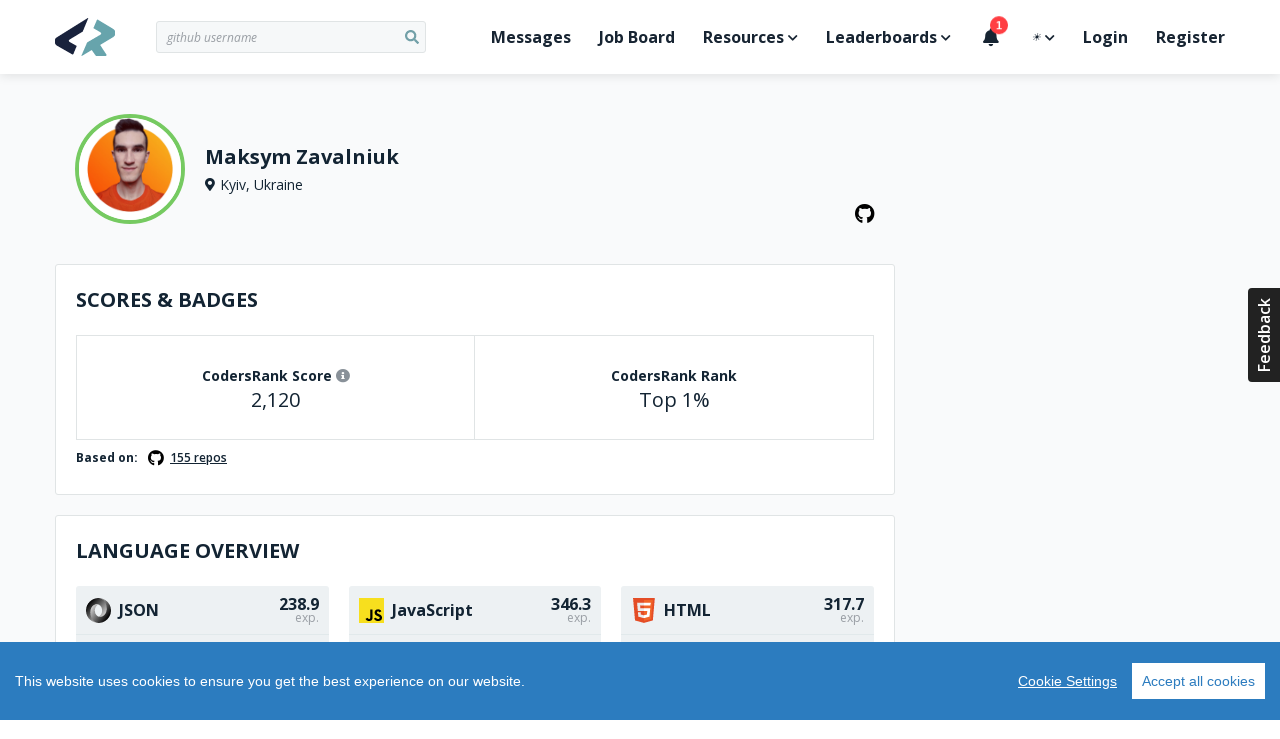

--- FILE ---
content_type: text/html; charset=utf-8
request_url: https://profile.codersrank.io/user/mezgoodle
body_size: 15747
content:
<!doctype html>
<html data-n-head-ssr lang="en" data-n-head="%7B%22lang%22:%7B%22ssr%22:%22en%22%7D%7D">

<head >
  <script>const DARK="(prefers-color-scheme: dark)",LIGHT="(prefers-color-scheme: light)",setHtmlColorSchemeClass=e=>{const o=document.querySelector("html");"dark"===e?o.classList.add("dark"):o.classList.remove("dark"),window.onDarkModeChange&&window.onDarkModeChange(e)},colorSchemeListener=({matches:e,media:o})=>{e&&(o===DARK?setHtmlColorSchemeClass("dark"):o===LIGHT&&setHtmlColorSchemeClass("light"))},colorSchemeQueries={};window.matchMedia&&(colorSchemeQueries.light=window.matchMedia(LIGHT),colorSchemeQueries.dark=window.matchMedia(DARK)),window.setColorScheme=e=>{e||(e="auto"),localStorage.colorScheme=e,"auto"===e?window.matchMedia&&(colorSchemeQueries.dark&&colorSchemeQueries.dark.matches?setHtmlColorSchemeClass("dark"):setHtmlColorSchemeClass("light"),colorSchemeQueries.dark.addListener(colorSchemeListener),colorSchemeQueries.light.addListener(colorSchemeListener)):(window.matchMedia&&(colorSchemeQueries.dark.removeListener(colorSchemeListener),colorSchemeQueries.light.removeListener(colorSchemeListener)),setHtmlColorSchemeClass("dark"===e?"dark":"light"))},window.setColorScheme(localStorage.colorScheme)</script>
  <title>mezgoodle&#x27;s CodersRank profile</title><meta data-n-head="ssr" charset="utf-8"><meta data-n-head="ssr" name="viewport" content="width=device-width,initial-scale=1,viewport-fit=cover"><meta data-n-head="ssr" data-hid="og:type" property="og:type" content="website"><meta data-n-head="ssr" data-hid="og:locale" property="og:locale" content="en_US"><meta data-n-head="ssr" data-hid="og:site_name" property="og:site_name" content="CodersRank"><meta data-n-head="ssr" http-equiv="Content-Security-Policy" content="default-src &#x27;self&#x27;;img-src https: data: &#x27;self&#x27;;font-src &#x27;self&#x27; data: *.gstatic.com *.hotjar.com *.optimonk.com;worker-src &#x27;self&#x27; blob: profile.codersrank.io;style-src &#x27;self&#x27; &#x27;unsafe-inline&#x27; profile.codersrank.io *.github.com *.getbeamer.com *.pingdom.net *.doubleclick.net canny.io *.googleadservices.com *.heapanalytics.com *.licdn.com *.quora.com sentry.io *.sentry-cdn.com *.googleapis.com *.codersrank.io *.google-analytics.com *.googletagmanager.com *.facebook.net *.optimonk.com *.hotjar.com;script-src &#x27;self&#x27; &#x27;unsafe-inline&#x27; profile.codersrank.io *.github.com *.getbeamer.com *.pingdom.net *.doubleclick.net canny.io *.googleadservices.com *.heapanalytics.com *.licdn.com *.quora.com sentry.io *.sentry-cdn.com *.googleapis.com *.codersrank.io *.google-analytics.com *.googletagmanager.com *.facebook.net *.optimonk.com *.hotjar.com;connect-src profile.codersrank.io *.github.com *.getbeamer.com *.pingdom.net *.doubleclick.net canny.io *.googleadservices.com *.heapanalytics.com *.licdn.com *.quora.com sentry.io *.sentry-cdn.com *.googleapis.com *.codersrank.io *.google-analytics.com *.googletagmanager.com *.facebook.net *.optimonk.com *.hotjar.com wss://realtime.getbeamer.com wss://*.hotjar.com;form-action &#x27;self&#x27; grpcgateway.codersrank.io;frame-src &#x27;self&#x27; *.getbeamer.com *.youtube.com canny.io *.hotjar.com;object-src &#x27;none&#x27;;base-uri profile.codersrank.io"><meta data-n-head="ssr" data-hid="itemprop:name" itemprop="name" content="mezgoodle&#x27;s CodersRank profile"><meta data-n-head="ssr" data-hid="og:title" itemprop="og:title" content="mezgoodle&#x27;s CodersRank profile"><meta data-n-head="ssr" data-hid="twitter:title" name="twitter:title" content="mezgoodle&#x27;s CodersRank profile"><meta data-n-head="ssr" data-hid="description" name="description" content="Measure your skills and knowledge, compare them to market and find a personalized way to grow."><meta data-n-head="ssr" data-hid="itemprop:description" itemprop="description" content="Measure your skills and knowledge, compare them to market and find a personalized way to grow."><meta data-n-head="ssr" data-hid="twitter:description" name="twitter:description" content="Measure your skills and knowledge, compare them to market and find a personalized way to grow."><meta data-n-head="ssr" data-hid="og:description" property="og:description" content="Measure your skills and knowledge, compare them to market and find a personalized way to grow."><meta data-n-head="ssr" data-hid="itemprop:image" itemprop="image" content="https://codersrankpublic.blob.core.windows.net/userdata/5c40cb9ada545a0d2687f7a9/screenshot/p_20220901011531.jpg"><meta data-n-head="ssr" data-hid="og:image" property="og:image" content="https://codersrankpublic.blob.core.windows.net/userdata/5c40cb9ada545a0d2687f7a9/screenshot/p_20220901011531.jpg"><meta data-n-head="ssr" data-hid="twitter:image" name="twitter:image" content="https://codersrankpublic.blob.core.windows.net/userdata/5c40cb9ada545a0d2687f7a9/screenshot/p_20220901011531.jpg"><meta data-n-head="ssr" data-hid="og:image:width" property="og:image:width" content="1200"><meta data-n-head="ssr" data-hid="og:image:height" property="og:image:height" content="630"><meta data-n-head="ssr" name="robots" content="noindex"><meta data-n-head="ssr" name="googlebot" content="noindex"><link data-n-head="ssr" rel="apple-touch-icon" sizes="72x72" href="/static/apple-touch-icon.png"><link data-n-head="ssr" rel="icon" type="image/png" sizes="32x32" href="/static/favicon-32x32.png"><link data-n-head="ssr" rel="icon" type="image/png" sizes="16x16" href="/static/favicon-16x16.png"><script data-n-head="ssr" type="text/javascript" src="/cookieconsent/cookieconsent.js"></script><script data-n-head="ssr" type="text/javascript" src="/crypto/crypto-js.min.js"></script><script data-n-head="ssr" data-hid="gtm-script">if(!window._gtm_init){window._gtm_init=1;(function (w,n,d,m,e,p){w[d]=(w[d]==1||n[d]=='yes'||n[d]==1||n[m]==1||(w[e]&&w[e].p&&e[e][p]()))?1:0})(window,'navigator','doNotTrack','msDoNotTrack','external','msTrackingProtectionEnabled');(function(w,d,s,l,x,y){w[l]=w[l]||[];w[l].push({'gtm.start':new Date().getTime(),event:'gtm.js'});w[x]={};w._gtm_inject=function(i){if(w.doNotTrack||w[x][i])return;w[x][i]=1;var f=d.getElementsByTagName(s)[0],j=d.createElement(s);j.async=true;j.src='https://www.googletagmanager.com/gtm.js?id='+i;f.parentNode.insertBefore(j,f);};w[y]('GTM-TDMTGQ6')})(window,document,'script','dataLayer','_gtm_ids','_gtm_inject')}</script><link rel="preload" href="/_nuxt/runtime.a32ea2.js" as="script"><link rel="preload" href="/_nuxt/commons/app.da9637.js" as="script"><link rel="preload" href="/_nuxt/vendors~app.189e4a.css" as="style"><link rel="preload" href="/_nuxt/vendors~app.01eb85.js" as="script"><link rel="preload" href="/_nuxt/app.7bd04c.css" as="style"><link rel="preload" href="/_nuxt/app.0ccc0e.js" as="script"><link rel="preload" href="/_nuxt/pages/user/_username/asOthersSee.8fc60e.css" as="style"><link rel="preload" href="/_nuxt/pages/user/_username/asOthersSee.85d53a.js" as="script"><link rel="preload" href="/_nuxt/commons/4271911c.fe9137.js" as="script"><link rel="preload" href="/_nuxt/commons/64aa1c06.09ecbf.js" as="script"><link rel="preload" href="/_nuxt/commons/7b80bbf7.d0f85c.css" as="style"><link rel="preload" href="/_nuxt/commons/7b80bbf7.4c4219.js" as="script"><link rel="preload" href="/_nuxt/commons/d04657a8.d83dbb.css" as="style"><link rel="preload" href="/_nuxt/commons/d04657a8.7737bb.js" as="script"><link rel="preload" href="/_nuxt/pages/repo.8fc60e.css" as="style"><link rel="preload" href="/_nuxt/pages/repo.d21d2f.js" as="script"><link rel="stylesheet" href="/_nuxt/vendors~app.189e4a.css"><link rel="stylesheet" href="/_nuxt/app.7bd04c.css"><link rel="stylesheet" href="/_nuxt/pages/user/_username/asOthersSee.8fc60e.css"><link rel="stylesheet" href="/_nuxt/commons/7b80bbf7.d0f85c.css"><link rel="stylesheet" href="/_nuxt/commons/d04657a8.d83dbb.css"><link rel="stylesheet" href="/_nuxt/pages/repo.8fc60e.css">
</head>

<body >
  <script>window.CookieConsent.init({modalMainTextMoreLink:null,barTimeout:1e3,theme:{barColor:"#2C7CBF",barTextColor:"#FFF",barMainButtonColor:"#FFF",barMainButtonTextColor:"#2C7CBF",modalMainButtonColor:"#4285F4",modalMainButtonTextColor:"#FFF"},language:{current:"en",locale:{en:{barMainText:"This website uses cookies to ensure you get the best experience on our website.",barLinkSetting:"Cookie Settings",barBtnAcceptAll:"Accept all cookies",modalMainTitle:"Cookie settings",modalMainText:"Cookies are small piece of data sent from a website and stored on the user's computer by the user's web browser while the user is browsing. Your browser stores each message in a small file, called cookie. When you request another page from the server, your browser sends the cookie back to the server. Cookies were designed to be a reliable mechanism for websites to remember information or to record the user's browsing activity.",modalBtnSave:"Save current settings",modalBtnAcceptAll:"Accept all cookies and close",modalAffectedSolutions:"Affected solutions:",learnMore:"Learn More",on:"On",off:"Off"}}},categories:{necessary:{needed:!0,wanted:!0,checked:!0,language:{locale:{en:{name:"Strictly Necessary Cookies",description:"These cookies are necessary for this website to function and can not be turned off."},hu:{name:"Szükséges sütik",description:""}}}},tracking:{needed:!1,wanted:!1,checked:!0,language:{locale:{en:{name:"Tracking Cookies",description:""},hu:{name:"Szükséges sütik",description:""}}}},advertising:{needed:!1,wanted:!1,checked:!0,language:{locale:{en:{name:"Advertising Cookies",description:""},hu:{name:"Szükséges sütik",description:""}}}}},services:{codersrank:{category:"necessary",type:"localcookie",cookies:[{name:"sessionId",domain:"profile.codersrank.io"},{name:"registeredWithEmail",domain:"profile.codersrank.io"},{name:"cconsent",domain:".codersrank.io"},{name:"csrftoken",domain:".codersrank.io"},{name:"aff",domain:".codersrank.io"},{name:"utm_source",domain:".codersrank.io"},{name:"utm_campaign",domain:".codersrank.io"},{name:"utm_medium",domain:".codersrank.io"},{name:"refresh_token",domain:"search.codersrank.io"}],language:{locale:{en:{name:"Codersrank Local Cookies"},hu:{name:"Codersrank Local Cookies"}}}},optimonk:{category:"necessary",type:"dynamic-script",search:"optimonk",language:{locale:{en:{name:"Information dialogs"},hu:{name:"Information dialogs"}}}},analytics:{category:"tracking",type:"dynamic-script",search:"google-analytics",language:{locale:{en:{name:"Google Analytics"},hu:{name:"Google Analytics"}}},canny:{category:"tracking",type:"dynamic-script",search:"canny",cookies:[{name:/^__canny__*/,domain:".canny.io"}],language:{locale:{en:{name:"Canny"},hu:{name:"Canny"}}}},beamer:{category:"tracking",type:"dynamic-script",search:"getbeamer",cookies:[{name:/^_BEAMER_*/,domain:".getbeamer.com"},{name:"_ga",domain:".getbeamer.com"},{name:"JSESSIONID",domain:"app.getbeamer.com"}],language:{locale:{en:{name:"Beamer"},hu:{name:"Beamer"}}}},other_codersrank:{category:"tracking",type:"wrapped",search:".codersrank.io",cookies:[{name:/^prism_.*/,domain:".codersrank.io"},{name:/^_.*/,domain:".codersrank.io"}],language:{locale:{en:{name:"Codersrank"},hu:{name:"Codersrank"}}}},facebook:{category:"advertising",type:"dynamic-script",search:"facebook",cookies:[{name:"sb",domain:".facebook.com"},{name:"xs",domain:".facebook.com"},{name:"spin",domain:".facebook.com"},{name:"presence",domain:".facebook.com"},{name:"locale",domain:".facebook.com"},{name:"datr",domain:".facebook.com"},{name:"fr",domain:".facebook.com"},{name:"dpr",domain:".facebook.com"},{name:"wd",domain:".facebook.com"},{name:"c_user",domain:".facebook.com"}],language:{locale:{en:{name:"Facebook"},hu:{name:"Facebook"}}}},linkedin:{category:"advertising",type:"dynamic-script",search:"linkedin",cookies:[{name:"lms_ads",domain:".linkedin.com"},{name:"lidc",domain:".linkedin.com"},{name:"AnalyticsSyncHistory",domain:".linkedin.com"},{name:"UserMatchHistory",domain:".linkedin.com"},{name:"bcookie",domain:".linkedin.com"},{name:"sdsc",domain:".linkedin.com"},{name:"liap",domain:".linkedin.com"},{name:"lang",domain:".linkedin.com"},{name:"li_sugr",domain:".linkedin.com"},{name:"lms_analytics",domain:".linkedin.com"},{name:"lang",domain:".ads.linkedin.com"}],language:{locale:{en:{name:"Linkedin"},hu:{name:"Linkedin"}}}},google:{category:"advertising",type:"dynamic-script",search:"google",cookies:[{name:/^__Secure-.*/,domain:".google.com"},{name:"SAPISID",domain:".google.com"},{name:"APISID",domain:".google.com"},{name:"SIDCC",domain:".google.com"},{name:"SID",domain:".google.com"},{name:"HSID",domain:".google.com"},{name:"SSID",domain:".google.com"},{name:"1P_JAR",domain:".google.com"},{name:"NID",domain:".google.com"},{name:"HSID",domain:".google.com"},{name:"OTX",domain:"www.google.com"}],language:{locale:{en:{name:"Google"},hu:{name:"Google"}}}},doubleclick:{category:"advertising",type:"dynamic-script",search:"doubleclick",cookies:[{name:"IDE",domain:".doubleclick.net"}],language:{locale:{en:{name:"DoubleClick"},hu:{name:"DoubleClick"}}}},quora:{category:"advertising",type:"dynamic-script",search:"quora",cookies:[{name:/^m-*/,domain:".quora.com"}],language:{locale:{en:{name:"Quora"},hu:{name:"Quora"}}}}}}})</script>
  <noscript data-n-head="ssr" data-hid="gtm-noscript" data-pbody="true"><iframe src="https://www.googletagmanager.com/ns.html?id=GTM-TDMTGQ6&" height="0" width="0" style="display:none;visibility:hidden" title="gtm"></iframe></noscript><div data-server-rendered="true" id="__nuxt"><!----><div id="__layout"><div id="app" class="app-default"><header class="main-header"><div class="container"><a href="#" aria-label="Open menu" class="main-header-menu-link"><i class="fas fa-bars"></i></a> <a href="/" aria-label="Home" class="nuxt-link-active"><svg viewBox="0 0 62 39" fill="none" xmlns="http://www.w3.org/2000/svg" class="codersrank-logo-icon main-header-logo"><path fill="#19223C" d="M33.2502 0.0546214L2.14722 19.6346C0.682223 20.5206 -0.0337766 21.5126 0.00122339 22.6116V25.5916C0.0362234 26.6916 0.769223 27.6666 2.20122 28.5176L17.5942 37.4026C17.6856 37.4561 17.7876 37.489 17.8931 37.4989C17.9985 37.5088 18.1048 37.4955 18.2046 37.4599C18.3043 37.4244 18.3951 37.3675 18.4706 37.2931C18.546 37.2188 18.6042 37.1289 18.6412 37.0296L22.0972 28.6776L14.7672 24.5276C14.5559 24.418 14.3783 24.2532 14.2532 24.0506C14.1595 23.8984 14.0971 23.729 14.0696 23.5524C14.042 23.3758 14.05 23.1955 14.0929 23.022C14.1358 22.8484 14.2128 22.6852 14.3195 22.5418C14.4262 22.3984 14.5604 22.2776 14.7142 22.1866L28.1712 13.9396L33.7202 0.427621C33.7424 0.364335 33.7444 0.295717 33.726 0.231235C33.7076 0.166754 33.6695 0.109587 33.6172 0.0676214C33.5652 0.0261725 33.5013 0.00253308 33.4349 0.00019229C33.3684 -0.0021485 33.303 0.0169333 33.2482 0.0546214H33.2502Z"></path> <path d="M58.8002 10.9616L43.6182 1.75764C43.5302 1.70275 43.4314 1.66737 43.3285 1.65387C43.2257 1.64038 43.1211 1.64909 43.0219 1.67941C42.9227 1.70973 42.8311 1.76097 42.7534 1.82966C42.6756 1.89836 42.6135 1.98291 42.5712 2.07764L39.0112 10.4296L46.2362 14.7396C46.4442 14.8526 46.6172 15.0216 46.7382 15.2276C46.8594 15.4343 46.9233 15.6696 46.9233 15.9091C46.9233 16.1487 46.8594 16.384 46.7382 16.5906C46.6182 16.7963 46.4447 16.9657 46.2362 17.0806L32.6752 25.0606L26.9152 38.4676C26.8594 38.5313 26.8309 38.6144 26.8357 38.699C26.8406 38.7835 26.8785 38.8627 26.9412 38.9196C26.9719 38.9476 27.0079 38.969 27.0471 38.9829C27.0862 38.9967 27.1277 39.0026 27.1692 39.0001C27.2106 38.9977 27.2511 38.9871 27.2884 38.9688C27.3257 38.9505 27.3589 38.9249 27.3862 38.8936L37.3352 32.8816L41.2622 38.5216C41.348 38.6516 41.4645 38.7583 41.6015 38.8324C41.7384 38.9066 41.8915 38.9458 42.0472 38.9466H51.4722C51.644 38.9472 51.8127 38.9002 51.9595 38.8109C52.1064 38.7216 52.2256 38.5935 52.3042 38.4406C52.3849 38.2874 52.4232 38.1153 52.4149 37.9422C52.4066 37.7692 52.3522 37.6015 52.2572 37.4566L45.8692 27.6666L58.8022 19.8466C60.2682 18.9596 61.0012 17.9666 61.0012 16.8666V13.9406C61.0012 12.8406 60.2682 11.8486 58.8012 10.9616H58.8002Z" fill="#67A4AC"></path></svg></a> <a href="#" aria-label="Search" class="main-header-search-link"><i class="fas fa-search"></i></a> <div class="cr-select main-header-search cr-select-sm"><input autocomplete="off" placeholder=" github username" name="search" type="search" value="" class="cr-input cr-input-sm cr-input-icon cr-color-blue"> <!----> <div class="cr-dropdown"><div class="cr-dropdown-content"><!----> </div></div></div> <div class="main-header-menu-backdrop"></div> <ul class="main-header-menu"><li class="main-header-menu-item main-header-menu-item-no-border"><a href="/messages">
          Messages
          <!----></a></li> <li class="main-header-menu-item"><a href="https://jobs.codersrank.io" rel="noopener" target="_blank">Job Board</a></li> <li class="main-header-menu-item main-header-menu-item-has-dropdown"><span>Resources<i class="fas fa-chevron-down"></i></span> <div class="main-header-dropdown"><div class="main-header-dropdown-arrow"></div> <div class="main-header-dropdown-list"><ul><li><a href="https://blog.codersrank.io" target="_blank">Blog</a></li> <li><a href="https://cv.codersrank.io" target="_blank">CV generator</a></li> <li><div class="main-header-dropdown-subtitle">Community</div> <ul><li><a href="https://codersrank.canny.io" target="_blank">Share Feedback</a></li> <li><a href="https://github.com/codersrank-org" target="_blank">GitHub</a></li> <li><a href="https://codersrank.slack.com/join/shared_invite/enQtNDU5MTI1OTg3NTM2LWJlNWEyOTkxMWYwMTMwMDI2NjMzZWJiMTc0NTJkNDI2OWVkZmE5NjRlZGEyNDg0MTk2OTE5OTliZGM0NjUzYzc" target="_blank">Slack chat</a></li></ul></li> <li><div class="main-header-dropdown-subtitle">Documentation</div> <ul><li><a href="https://docs.codersrank.io/widgets/" target="_blank">Widgets</a></li> <li><a href="https://docs.codersrank.io/api/endpoints/" target="_blank">API</a></li></ul></li></ul></div></div></li> <li class="main-header-menu-item main-header-menu-item-has-dropdown"><span>Leaderboards<i class="fas fa-chevron-down"></i></span> <div class="main-header-dropdown"><div class="main-header-dropdown-arrow"></div> <div class="main-header-dropdown-list"><ul><li><a href="/leaderboard/developer">Developer Leaderboard</a></li> <li><a href="/leaderboard/company">Company Leaderboard</a></li> <li><a href="/leaderboard/education">Education Leaderboard</a></li></ul></div></div></li> <li class="main-header-menu-item"><a class="beamerTrigger"><i class="fas fa-bell"></i> <span>What's New?</span></a></li> <li class="main-header-menu-item main-header-menu-item-has-dropdown"><span><i title="☀️" role="img" aria-label="☀️" class="cr-emoji main-header-dropdown-dark-mode-icon-light">☀️</i> <i title="🌘" role="img" aria-label="🌘" class="cr-emoji main-header-dropdown-dark-mode-icon-dark">🌘</i> <i class="fas fa-chevron-down"></i></span> <div class="main-header-dropdown"><div class="main-header-dropdown-arrow"></div> <div class="main-header-dropdown-list main-header-dropdown-dark-mode"><ul><li><a><i title="☀️" role="img" aria-label="☀️" class="cr-emoji">☀️</i>Light</a></li> <li><a><i title="🌘" role="img" aria-label="🌘" class="cr-emoji">🌘</i>Dark</a></li> <li><a><i title="⚙️" role="img" aria-label="⚙️" class="cr-emoji">⚙️</i>System</a></li></ul></div></div></li> <li class="main-header-menu-item"><a href="/login">Login</a></li> <li class="main-header-menu-item"><a href="/register">Register</a></li></ul></div> <!----></header> <main><!----> <!----> <section class="profile-content"><div class="container"><div class="profile-main"><section class="profile-head"><div class="profile-head-avatar"><img src="https://avatars0.githubusercontent.com/u/41520940?v=4" alt="mezgoodle" title="mezgoodle"> <!----></div> <div class="profile-head-content"><div class="profile-head-name profile-head-details-row"><span>Maksym Zavalniuk</span></div> <!----> <div class="profile-head-location profile-head-details-row"><i class="fas fa-map-marker-alt"></i> <span>Kyiv, Ukraine</span></div> <!----></div> <div class="profile-head-links"><!----> <a href="https://github.com/mezgoodle" target="_blank" rel="noopener noreferrer" aria-label="GitHub profile" style="color: var(--inverse-text-color);"><i class="fab fa-github"></i></a> <!----> <!----> <!----> <!----></div></section> <div class="vue-portal-target"></div> <!----> <section class="profile-block profile-section profile-scores"><!----> <div class="profile-block-header"><div id="Scores &amp; Badges" class="profile-block-title"><h3><a href="#Scores &amp; Badges" class="profile-block-anchor">Scores &amp; Badges</a> </h3>  <!----></div> <div class="profile-block-actions"> <!----> <!----> </div> </div> <!----> <div class="profile-block-content"> <div class="profile-scores-wrap"><div class="profile-scores-ranks"><div class="profile-scores-ranks-card"><div class="profile-scores-ranks-line"><div class="profile-scores-ranks-label">
        CodersRank Score
        <span class="profile-scores-ranks-info"><i class="fas fa-info-circle"></i> <div class="cr-tooltip profile-scores-ranks-tooltip"><div class="cr-tooltip-arrow"></div> <div class="cr-tooltip-content"><button class="cr-button cr-button-xs cr-button-text cr-button-round"><i class="fa fa-times"></i></button> <h4 class="m-0">What is this?</h4> <p>
              This represents your current experience. It calculates by analyzing your connected repositories. By
              measuring your skills by your code, we are creating the ranking, so you can know how good are you
              comparing to another developers and what you have to improve to be better
            </p> <p class="font-weight-bold">
              Information on how to increase score and ranking details you can find in
              <a href="https://blog.codersrank.io/how-to-increase-your-score-in-codersrank/" target="_blank" aria-label="Blog post" rel="noopener">this blog post</a>.
            </p></div></div></span></div> <div class="profile-scores-ranks-value"><span>2,120</span></div></div> <div class="profile-scores-ranks-line"><div class="profile-scores-ranks-label">CodersRank Rank</div> <div class="profile-scores-ranks-value"><span>Top 1%</span></div></div></div> <!----> <div class="profile-scores-sources-block"><!----> <!----></div></div> <!----></div></div> </section> <section class="profile-block profile-section" data-v-e55763fe><!----> <div class="profile-block-header"><div id="Tech Skills" class="profile-block-title"><h3><a href="#Tech Skills" class="profile-block-anchor">Tech Skills</a> </h3>  <!----></div> <div class="profile-block-actions"> <!----> <!----> </div> </div> <!----> <div class="profile-block-content"> <div class="chart-header" data-v-e55763fe><span class="highest-score" data-v-e55763fe>
        Highest experience points: 0 points, 
      </span></div> <codersrank-skills-chart username="mezgoodle" skills="JSON,JavaScript,HTML,CSS,Python,C#,Shell,C++,Java,C,Go,Jupyter Notebook,Vue" branding="false" legend="" labels="" tooltip="" show-other-skills="" svg-width="840" svg-height="400" data-v-e55763fe></codersrank-skills-chart></div> </section> <section class="profile-block profile-section profile-timeline"><!----> <div class="profile-block-header"><div id="Timeline" class="profile-block-title"><h3><a href="#Timeline" class="profile-block-anchor">Timeline</a> </h3>  <!----></div> <div class="profile-block-actions"> <!----> <!----> </div> </div> <!----> <div class="profile-block-content"> <div class="profile-timeline-wrap"><codersrank-timeline username="mezgoodle" type="technologies" branding="false"></codersrank-timeline></div></div> </section> <section class="profile-block profile-section profile-activity"><!----> <div class="profile-block-header"><div id="Activity Chart" class="profile-block-title"><h3><a href="#Activity Chart" class="profile-block-anchor">Activity Chart</a> </h3>  <!----></div> <div class="profile-block-actions"> <!----> <!----> </div> </div> <!----> <div class="profile-block-content"> <p><b>0 activities</b> in the last year
  </p> <div class="profile-activity-wrap"><codersrank-activity username="mezgoodle" branding="false" tooltip="" legend="" labels="" svg-width="790"></codersrank-activity></div></div> </section> <div class="profile-section profile-blocks"><section class="profile-block"> <div class="profile-block-header"><div id="Language overview" class="profile-block-title"><h3><a href="#Language overview" class="profile-block-anchor">Language overview</a> </h3>  <!----></div> <div class="profile-block-actions"> <!----> <!----> </div> </div> <!----> <div class="profile-block-content"><div class="technology-card-grid profile-languages"><div class="technology-card"><div class="technology-card-header"><div class="library-icon" data-v-a16f0618><img src="https://icon-widget.codersrank.io/api/JSON" alt="JSON" data-v-a16f0618></div> <div class="technology-card-name">JSON</div> <div class="technology-card-score"><div class="technology-card-score-value">238.9</div> <div class="technology-card-score-label">exp.</div></div> <!----></div> <div class="technology-card-body"><a href="/leaderboard/developer?technology=JSON" class="technology-card-rank"><span class="technology-card-rank-values"><span>Top 2%</span> <span>out of 283K</span></span> <span class="technology-card-rank-location">Worldwide</span></a> <a href="/leaderboard/developer?country=Ukraine&amp;technology=JSON" class="technology-card-rank"><span class="technology-card-rank-values"><span>Top 3%</span> <span>out of 1K</span></span> <span class="technology-card-rank-location">Ukraine</span></a></div> <!----></div><div class="technology-card"><div class="technology-card-header"><div class="library-icon" data-v-a16f0618><img src="https://icon-widget.codersrank.io/api/JavaScript" alt="JavaScript" data-v-a16f0618></div> <div class="technology-card-name">JavaScript</div> <div class="technology-card-score"><div class="technology-card-score-value">346.3</div> <div class="technology-card-score-label">exp.</div></div> <!----></div> <div class="technology-card-body"><a href="/leaderboard/developer?technology=JavaScript" class="technology-card-rank"><span class="technology-card-rank-values"><span>Top 0.8%</span> <span>out of 279K</span></span> <span class="technology-card-rank-location">Worldwide</span></a> <a href="/leaderboard/developer?country=Ukraine&amp;technology=JavaScript" class="technology-card-rank"><span class="technology-card-rank-values"><span>Top 3%</span> <span>out of 1K</span></span> <span class="technology-card-rank-location">Ukraine</span></a></div> <!----></div><div class="technology-card"><div class="technology-card-header"><div class="library-icon" data-v-a16f0618><img src="https://icon-widget.codersrank.io/api/HTML" alt="HTML" data-v-a16f0618></div> <div class="technology-card-name">HTML</div> <div class="technology-card-score"><div class="technology-card-score-value">317.7</div> <div class="technology-card-score-label">exp.</div></div> <!----></div> <div class="technology-card-body"><a href="/leaderboard/developer?technology=HTML" class="technology-card-rank"><span class="technology-card-rank-values"><span>Top 0.3%</span> <span>out of 292K</span></span> <span class="technology-card-rank-location">Worldwide</span></a> <a href="/leaderboard/developer?country=Ukraine&amp;technology=HTML" class="technology-card-rank"><span class="technology-card-rank-values"><span>Top 1%</span> <span>out of 1K</span></span> <span class="technology-card-rank-location">Ukraine</span></a></div> <!----></div><div class="technology-card"><div class="technology-card-header"><div class="library-icon" data-v-a16f0618><img src="https://icon-widget.codersrank.io/api/CSS" alt="CSS" data-v-a16f0618></div> <div class="technology-card-name">CSS</div> <div class="technology-card-score"><div class="technology-card-score-value">188.6</div> <div class="technology-card-score-label">exp.</div></div> <!----></div> <div class="technology-card-body"><a href="/leaderboard/developer?technology=CSS" class="technology-card-rank"><span class="technology-card-rank-values"><span>Top 0.5%</span> <span>out of 266K</span></span> <span class="technology-card-rank-location">Worldwide</span></a> <a href="/leaderboard/developer?country=Ukraine&amp;technology=CSS" class="technology-card-rank"><span class="technology-card-rank-values"><span>Top 2%</span> <span>out of 1K</span></span> <span class="technology-card-rank-location">Ukraine</span></a></div> <!----></div><div class="technology-card"><div class="technology-card-header"><div class="library-icon" data-v-a16f0618><img src="https://icon-widget.codersrank.io/api/Python" alt="Python" data-v-a16f0618></div> <div class="technology-card-name">Python</div> <div class="technology-card-score"><div class="technology-card-score-value">610.4</div> <div class="technology-card-score-label">exp.</div></div> <!----></div> <div class="technology-card-body"><a href="/leaderboard/developer?technology=Python" class="technology-card-rank"><span class="technology-card-rank-values"><span>Top 0.2%</span> <span>out of 165K</span></span> <span class="technology-card-rank-location">Worldwide</span></a> <a href="/leaderboard/developer?country=Ukraine&amp;technology=Python" class="technology-card-rank"><span class="technology-card-rank-values"><span>Top 1%</span> <span>out of 485</span></span> <span class="technology-card-rank-location">Ukraine</span></a></div> <!----></div><div class="technology-card"><div class="technology-card-header"><div class="library-icon" data-v-a16f0618><img src="https://icon-widget.codersrank.io/api/C%23" alt="C#" data-v-a16f0618></div> <div class="technology-card-name">C#</div> <div class="technology-card-score"><div class="technology-card-score-value">69.8</div> <div class="technology-card-score-label">exp.</div></div> <!----></div> <div class="technology-card-body"><a href="/leaderboard/developer?technology=C%23" class="technology-card-rank"><span class="technology-card-rank-values"><span>Top 9%</span> <span>out of 74K</span></span> <span class="technology-card-rank-location">Worldwide</span></a> <a href="/leaderboard/developer?country=Ukraine&amp;technology=C%23" class="technology-card-rank"><span class="technology-card-rank-values"><span>Top 11%</span> <span>out of 276</span></span> <span class="technology-card-rank-location">Ukraine</span></a></div> <!----></div><div class="technology-card"><div class="technology-card-header"><div class="library-icon" data-v-a16f0618><img src="https://icon-widget.codersrank.io/api/Shell" alt="Shell" data-v-a16f0618></div> <div class="technology-card-name">Shell</div> <div class="technology-card-score"><div class="technology-card-score-value">22.9</div> <div class="technology-card-score-label">exp.</div></div> <!----></div> <div class="technology-card-body"><a href="/leaderboard/developer?technology=Shell" class="technology-card-rank"><span class="technology-card-rank-values"><span>Top 5%</span> <span>out of 140K</span></span> <span class="technology-card-rank-location">Worldwide</span></a> <a href="/leaderboard/developer?country=Ukraine&amp;technology=Shell" class="technology-card-rank"><span class="technology-card-rank-values"><span>Top 5%</span> <span>out of 588</span></span> <span class="technology-card-rank-location">Ukraine</span></a></div> <!----></div><div class="technology-card"><div class="technology-card-header"><div class="library-icon" data-v-a16f0618><img src="https://icon-widget.codersrank.io/api/C%2B%2B" alt="C++" data-v-a16f0618></div> <div class="technology-card-name">C++</div> <div class="technology-card-score"><div class="technology-card-score-value">45.5</div> <div class="technology-card-score-label">exp.</div></div> <!----></div> <div class="technology-card-body"><a href="/leaderboard/developer?technology=C%2B%2B" class="technology-card-rank"><span class="technology-card-rank-values"><span>Top 10%</span> <span>out of 87K</span></span> <span class="technology-card-rank-location">Worldwide</span></a> <a href="/leaderboard/developer?country=Ukraine&amp;technology=C%2B%2B" class="technology-card-rank"><span class="technology-card-rank-values"><span>Top 9%</span> <span>out of 298</span></span> <span class="technology-card-rank-location">Ukraine</span></a></div> <!----></div><div class="technology-card"><div class="technology-card-header"><div class="library-icon" data-v-a16f0618><img src="https://icon-widget.codersrank.io/api/Java" alt="Java" data-v-a16f0618></div> <div class="technology-card-name">Java</div> <div class="technology-card-score"><div class="technology-card-score-value">30.5</div> <div class="technology-card-score-label">exp.</div></div> <!----></div> <div class="technology-card-body"><a href="/leaderboard/developer?technology=Java" class="technology-card-rank"><span class="technology-card-rank-values"><span>Top 19%</span> <span>out of 131K</span></span> <span class="technology-card-rank-location">Worldwide</span></a> <a href="/leaderboard/developer?country=Ukraine&amp;technology=Java" class="technology-card-rank"><span class="technology-card-rank-values"><span>Top 27%</span> <span>out of 418</span></span> <span class="technology-card-rank-location">Ukraine</span></a></div> <!----></div><div class="technology-card"><div class="technology-card-header"><div class="library-icon" data-v-a16f0618><img src="https://icon-widget.codersrank.io/api/C" alt="C" data-v-a16f0618></div> <div class="technology-card-name">C</div> <div class="technology-card-score"><div class="technology-card-score-value">29.6</div> <div class="technology-card-score-label">exp.</div></div> <!----></div> <div class="technology-card-body"><a href="/leaderboard/developer?technology=C" class="technology-card-rank"><span class="technology-card-rank-values"><span>Top 12%</span> <span>out of 122K</span></span> <span class="technology-card-rank-location">Worldwide</span></a> <a href="/leaderboard/developer?country=Ukraine&amp;technology=C" class="technology-card-rank"><span class="technology-card-rank-values"><span>Top 11%</span> <span>out of 427</span></span> <span class="technology-card-rank-location">Ukraine</span></a></div> <!----></div><div class="technology-card"><div class="technology-card-header"><div class="library-icon" data-v-a16f0618><img src="https://icon-widget.codersrank.io/api/Go" alt="Go" data-v-a16f0618></div> <div class="technology-card-name">Go</div> <div class="technology-card-score"><div class="technology-card-score-value">29.8</div> <div class="technology-card-score-label">exp.</div></div> <!----></div> <div class="technology-card-body"><a href="/leaderboard/developer?technology=Go" class="technology-card-rank"><span class="technology-card-rank-values"><span>Top 20%</span> <span>out of 32K</span></span> <span class="technology-card-rank-location">Worldwide</span></a> <a href="/leaderboard/developer?country=Ukraine&amp;technology=Go" class="technology-card-rank"><span class="technology-card-rank-values"><span>Top 25%</span> <span>out of 162</span></span> <span class="technology-card-rank-location">Ukraine</span></a></div> <!----></div><div class="technology-card"><div class="technology-card-header"><div class="library-icon" data-v-a16f0618><img src="https://icon-widget.codersrank.io/api/Jupyter%20Notebook" alt="Jupyter Notebook" data-v-a16f0618></div> <div class="technology-card-name">Jupyter Notebook</div> <div class="technology-card-score"><div class="technology-card-score-value">92.5</div> <div class="technology-card-score-label">exp.</div></div> <!----></div> <div class="technology-card-body"><a href="/leaderboard/developer?technology=Jupyter%20Notebook" class="technology-card-rank"><span class="technology-card-rank-values"><span>Top 6%</span> <span>out of 37K</span></span> <span class="technology-card-rank-location">Worldwide</span></a> <a href="/leaderboard/developer?country=Ukraine&amp;technology=Jupyter%20Notebook" class="technology-card-rank"><span class="technology-card-rank-values"><span>Top 10%</span> <span>out of 63</span></span> <span class="technology-card-rank-location">Ukraine</span></a></div> <!----></div><div class="technology-card"><div class="technology-card-header"><div class="library-icon" data-v-a16f0618><img src="https://icon-widget.codersrank.io/api/Vue" alt="Vue" data-v-a16f0618></div> <div class="technology-card-name">Vue</div> <div class="technology-card-score"><div class="technology-card-score-value">33.2</div> <div class="technology-card-score-label">exp.</div></div> <!----></div> <div class="technology-card-body"><a href="/leaderboard/developer?technology=Vue" class="technology-card-rank"><span class="technology-card-rank-values"><span>Top 16%</span> <span>out of 37K</span></span> <span class="technology-card-rank-location">Worldwide</span></a> <a href="/leaderboard/developer?country=Ukraine&amp;technology=Vue" class="technology-card-rank"><span class="technology-card-rank-values"><span>Top 22%</span> <span>out of 212</span></span> <span class="technology-card-rank-location">Ukraine</span></a></div> <!----></div></div></div> </section> <section class="profile-block"> <div class="profile-block-header"><div id="Technologies" class="profile-block-title"><h3><a href="#Technologies" class="profile-block-anchor">Technologies</a> </h3>  <!----></div> <div class="profile-block-actions"> <!----> <!----> </div> </div> <!----> <div class="profile-block-content"><!----> <div class="profile-technologies"><div class="technology-card-tags"><button class="cr-button cr-button-xs cr-button-fill cr-button-round">All</button> <button class="cr-button cr-button-xs cr-button-lite cr-button-round">
        API
        <span>1</span></button><button class="cr-button cr-button-xs cr-button-lite cr-button-round">
        Backend
        <span>3</span></button><button class="cr-button cr-button-xs cr-button-lite cr-button-round">
        Build tools
        <span>1</span></button><button class="cr-button cr-button-xs cr-button-lite cr-button-round">
        Data Analysis
        <span>3</span></button><button class="cr-button cr-button-xs cr-button-lite cr-button-round">
        Data Processing
        <span>2</span></button><button class="cr-button cr-button-xs cr-button-lite cr-button-round">
        Data Science
        <span>2</span></button><button class="cr-button cr-button-xs cr-button-lite cr-button-round">
        Data Visualization
        <span>1</span></button><button class="cr-button cr-button-xs cr-button-lite cr-button-round">
        Databases
        <span>6</span></button><button class="cr-button cr-button-xs cr-button-lite cr-button-round">
        Deep Learning
        <span>1</span></button><button class="cr-button cr-button-xs cr-button-lite cr-button-round">
        Desktop applications
        <span>2</span></button><button class="cr-button cr-button-xs cr-button-lite cr-button-round">
        Frontend
        <span>3</span></button><button class="cr-button cr-button-xs cr-button-lite cr-button-round">
        JavaScript Frameworks
        <span>4</span></button><button class="cr-button cr-button-xs cr-button-lite cr-button-round">
        Machine Learning
        <span>2</span></button><button class="cr-button cr-button-xs cr-button-lite cr-button-round">
        Mathematics
        <span>1</span></button><button class="cr-button cr-button-xs cr-button-lite cr-button-round">
        Mobile applications
        <span>2</span></button><button class="cr-button cr-button-xs cr-button-lite cr-button-round">
        MongoDB
        <span>2</span></button><button class="cr-button cr-button-xs cr-button-lite cr-button-round">
        MySQL
        <span>1</span></button><button class="cr-button cr-button-xs cr-button-lite cr-button-round">
        ORM
        <span>3</span></button><button class="cr-button cr-button-xs cr-button-lite cr-button-round">
        PostgreSQL
        <span>2</span></button><button class="cr-button cr-button-xs cr-button-lite cr-button-round">
        Python Library
        <span>1</span></button><button class="cr-button cr-button-xs cr-button-lite cr-button-round">
        SPA
        <span>4</span></button><button class="cr-button cr-button-xs cr-button-lite cr-button-round">
        SQL
        <span>1</span></button><button class="cr-button cr-button-xs cr-button-lite cr-button-round">
        Scientific Computing
        <span>2</span></button><button class="cr-button cr-button-xs cr-button-lite cr-button-round">
        Server Side Generation
        <span>1</span></button><button class="cr-button cr-button-xs cr-button-lite cr-button-round">
        Server Side Rendering
        <span>1</span></button><button class="cr-button cr-button-xs cr-button-lite cr-button-round">
        Server side rendering
        <span>1</span></button><button class="cr-button cr-button-xs cr-button-lite cr-button-round">
        Statistics
        <span>1</span></button><button class="cr-button cr-button-xs cr-button-lite cr-button-round">
        Testing
        <span>3</span></button><button class="cr-button cr-button-xs cr-button-lite cr-button-round">
        Web Development
        <span>12</span></button><button class="cr-button cr-button-xs cr-button-lite cr-button-round">
        Web Scraping
        <span>1</span></button></div> <div class="technology-card-grid"><div class="technology-card"><div class="technology-card-body"><a href="/leaderboard/developer?technology=ReactJS" class="technology-card-rank"><div class="library-icon technology-card-icon" data-v-a16f0618><img src="https://icon-widget.codersrank.io/api/ReactJS" alt="ReactJS" data-v-a16f0618></div> <div class="technology-card-name">ReactJS</div> <div class="technology-card-score"><span class="technology-card-score-value"><div class="technology-card-score-value">Top 10%</div></span></div></a></div></div><div class="technology-card"><div class="technology-card-body"><a href="/leaderboard/developer?technology=NextJS" class="technology-card-rank"><div class="library-icon technology-card-icon" data-v-a16f0618><img src="https://icon-widget.codersrank.io/api/NextJS" alt="NextJS" data-v-a16f0618></div> <div class="technology-card-name">NextJS</div> <div class="technology-card-score"><span class="technology-card-score-value"><div class="technology-card-score-value">Top 9%</div></span></div></a></div></div><div class="technology-card"><div class="technology-card-body"><a href="/leaderboard/developer?technology=Fastapi" class="technology-card-rank"><div class="library-icon technology-card-icon" data-v-a16f0618><img src="https://icon-widget.codersrank.io/api/Fastapi" alt="Fastapi" data-v-a16f0618></div> <div class="technology-card-name">Fastapi</div> <div class="technology-card-score"><span class="technology-card-score-value"><div class="technology-card-score-value">Top 4%</div></span></div></a></div></div><div class="technology-card"><div class="technology-card-body"><a href="/leaderboard/developer?technology=Pandas" class="technology-card-rank"><div class="library-icon technology-card-icon" data-v-a16f0618><img src="https://icon-widget.codersrank.io/api/Pandas" alt="Pandas" data-v-a16f0618></div> <div class="technology-card-name">Pandas</div> <div class="technology-card-score"><span class="technology-card-score-value"><div class="technology-card-score-value">Top 12%</div></span></div></a></div></div><div class="technology-card"><div class="technology-card-body"><a href="/leaderboard/developer?technology=SQLAlchemy" class="technology-card-rank"><div class="library-icon technology-card-icon" data-v-a16f0618><img src="https://icon-widget.codersrank.io/api/SQLAlchemy" alt="SQLAlchemy" data-v-a16f0618></div> <div class="technology-card-name">SQLAlchemy</div> <div class="technology-card-score"><span class="technology-card-score-value"><div class="technology-card-score-value">Top 7%</div></span></div></a></div></div><div class="technology-card"><div class="technology-card-body"><a href="/leaderboard/developer?technology=Django" class="technology-card-rank"><div class="library-icon technology-card-icon" data-v-a16f0618><img src="https://icon-widget.codersrank.io/api/Django" alt="Django" data-v-a16f0618></div> <div class="technology-card-name">Django</div> <div class="technology-card-score"><span class="technology-card-score-value"><div class="technology-card-score-value">Top 3%</div></span></div></a></div></div><div class="technology-card"><div class="technology-card-body"><a href="/leaderboard/developer?technology=NumPy" class="technology-card-rank"><div class="library-icon technology-card-icon" data-v-a16f0618><img src="https://icon-widget.codersrank.io/api/NumPy" alt="NumPy" data-v-a16f0618></div> <div class="technology-card-name">NumPy</div> <div class="technology-card-score"><span class="technology-card-score-value"><div class="technology-card-score-value">Top 12%</div></span></div></a></div></div><div class="technology-card"><div class="technology-card-body"><a href="/leaderboard/developer?technology=Scipy" class="technology-card-rank"><div class="library-icon technology-card-icon" data-v-a16f0618><img src="https://icon-widget.codersrank.io/api/Scipy" alt="Scipy" data-v-a16f0618></div> <div class="technology-card-name">Scipy</div> <div class="technology-card-score"><span class="technology-card-score-value"><div class="technology-card-score-value">Top 20%</div></span></div></a></div></div><div class="technology-card"><div class="technology-card-body"><a href="/leaderboard/developer?technology=Flask" class="technology-card-rank"><div class="library-icon technology-card-icon" data-v-a16f0618><img src="https://icon-widget.codersrank.io/api/Flask" alt="Flask" data-v-a16f0618></div> <div class="technology-card-name">Flask</div> <div class="technology-card-score"><span class="technology-card-score-value"><div class="technology-card-score-value">Top 5%</div></span></div></a></div></div><div class="technology-card"><div class="technology-card-body"><a href="/leaderboard/developer?technology=NodeJS" class="technology-card-rank"><div class="library-icon technology-card-icon" data-v-a16f0618><img src="https://icon-widget.codersrank.io/api/NodeJS" alt="NodeJS" data-v-a16f0618></div> <div class="technology-card-name">NodeJS</div> <div class="technology-card-score"><span class="technology-card-score-value"><div class="technology-card-score-value">Top 24%</div></span></div></a></div></div><div class="technology-card"><div class="technology-card-body"><a href="/leaderboard/developer?technology=VueJS" class="technology-card-rank"><div class="library-icon technology-card-icon" data-v-a16f0618><img src="https://icon-widget.codersrank.io/api/VueJS" alt="VueJS" data-v-a16f0618></div> <div class="technology-card-name">VueJS</div> <div class="technology-card-score"><span class="technology-card-score-value"><div class="technology-card-score-value">Top 31%</div></span></div></a></div></div><div class="technology-card"><div class="technology-card-body"><a href="/leaderboard/developer?technology=mongoose" class="technology-card-rank"><div class="library-icon technology-card-icon" data-v-a16f0618><img src="https://icon-widget.codersrank.io/api/mongoose" alt="mongoose" data-v-a16f0618></div> <div class="technology-card-name">mongoose</div> <div class="technology-card-score"><span class="technology-card-score-value"><div class="technology-card-score-value">Top 20%</div></span></div></a></div></div><div class="technology-card"><div class="technology-card-body"><a href="/leaderboard/developer?technology=Django%20REST%20framework" class="technology-card-rank"><div class="library-icon technology-card-icon" data-v-a16f0618><img src="https://icon-widget.codersrank.io/api/Django%20REST%20framework" alt="Django REST framework" data-v-a16f0618></div> <div class="technology-card-name">Django REST framework</div> <div class="technology-card-score"><span class="technology-card-score-value"><div class="technology-card-score-value">Top 12%</div></span></div></a></div></div><div class="technology-card"><div class="technology-card-body"><a href="/leaderboard/developer?technology=pq" class="technology-card-rank"><div class="library-icon technology-card-icon" data-v-a16f0618><img src="https://icon-widget.codersrank.io/api/pq" alt="pq" data-v-a16f0618></div> <div class="technology-card-name">pq</div> <div class="technology-card-score"><span class="technology-card-score-value"><div class="technology-card-score-value">Top 21%</div></span></div></a></div></div><div class="technology-card"><div class="technology-card-body"><a href="/leaderboard/developer?technology=PyMongo" class="technology-card-rank"><div class="library-icon technology-card-icon" data-v-a16f0618><img src="https://icon-widget.codersrank.io/api/PyMongo" alt="PyMongo" data-v-a16f0618></div> <div class="technology-card-name">PyMongo</div> <div class="technology-card-score"><span class="technology-card-score-value"><div class="technology-card-score-value">Top 14%</div></span></div></a></div></div><div class="technology-card"><div class="technology-card-body"><a href="/leaderboard/developer?technology=Scikit-Learn" class="technology-card-rank"><div class="library-icon technology-card-icon" data-v-a16f0618><img src="https://icon-widget.codersrank.io/api/Scikit-Learn" alt="Scikit-Learn" data-v-a16f0618></div> <div class="technology-card-name">Scikit-Learn</div> <div class="technology-card-score"><span class="technology-card-score-value"><div class="technology-card-score-value">Top 20%</div></span></div></a></div></div><div class="technology-card"><div class="technology-card-body"><a href="/leaderboard/developer?technology=Keras" class="technology-card-rank"><div class="library-icon technology-card-icon" data-v-a16f0618><img src="https://icon-widget.codersrank.io/api/Keras" alt="Keras" data-v-a16f0618></div> <div class="technology-card-name">Keras</div> <div class="technology-card-score"><span class="technology-card-score-value"><div class="technology-card-score-value">Top 13%</div></span></div></a></div></div><div class="technology-card"><div class="technology-card-body"><a href="/leaderboard/developer?technology=ASP.NET" class="technology-card-rank"><div class="library-icon technology-card-icon" data-v-a16f0618><img src="https://icon-widget.codersrank.io/api/ASP.NET" alt="ASP.NET" data-v-a16f0618></div> <div class="technology-card-name">ASP.NET</div> <div class="technology-card-score"><span class="technology-card-score-value"><div class="technology-card-score-value">Top 0.01%</div></span></div></a></div></div><div class="technology-card"><div class="technology-card-body"><a href="/leaderboard/developer?technology=React%20Native" class="technology-card-rank"><div class="library-icon technology-card-icon" data-v-a16f0618><img src="https://icon-widget.codersrank.io/api/React%20Native" alt="React Native" data-v-a16f0618></div> <div class="technology-card-name">React Native</div> <div class="technology-card-score"><span class="technology-card-score-value"><div class="technology-card-score-value">Top 20%</div></span></div></a></div></div><div class="technology-card"><div class="technology-card-body"><a href="/leaderboard/developer?technology=Psycopg" class="technology-card-rank"><div class="library-icon technology-card-icon" data-v-a16f0618><img src="https://icon-widget.codersrank.io/api/Psycopg" alt="Psycopg" data-v-a16f0618></div> <div class="technology-card-name">Psycopg</div> <div class="technology-card-score"><span class="technology-card-score-value"><div class="technology-card-score-value">Top 23%</div></span></div></a></div></div><div class="technology-card"><div class="technology-card-body"><a href="/leaderboard/developer?technology=Kivy" class="technology-card-rank"><div class="library-icon technology-card-icon" data-v-a16f0618><img src="https://icon-widget.codersrank.io/api/Kivy" alt="Kivy" data-v-a16f0618></div> <div class="technology-card-name">Kivy</div> <div class="technology-card-score"><span class="technology-card-score-value"><div class="technology-card-score-value">Top 19%</div></span></div></a></div></div><div class="technology-card"><div class="technology-card-body"><a href="/leaderboard/developer?technology=ExpressJS" class="technology-card-rank"><div class="library-icon technology-card-icon" data-v-a16f0618><img src="https://icon-widget.codersrank.io/api/ExpressJS" alt="ExpressJS" data-v-a16f0618></div> <div class="technology-card-name">ExpressJS</div> <div class="technology-card-score"><span class="technology-card-score-value"><div class="technology-card-score-value">Top 50%</div></span></div></a></div></div><div class="technology-card"><div class="technology-card-body"><a href="/leaderboard/developer?technology=Go-MySQL-Driver" class="technology-card-rank"><div class="library-icon technology-card-icon" data-v-a16f0618><img src="https://icon-widget.codersrank.io/api/Go-MySQL-Driver" alt="Go-MySQL-Driver" data-v-a16f0618></div> <div class="technology-card-name">Go-MySQL-Driver</div> <div class="technology-card-score"><span class="technology-card-score-value"><div class="technology-card-score-value">Top 54%</div></span></div></a></div></div><div class="technology-card"><div class="technology-card-body"><a href="/leaderboard/developer?technology=Matplotlib" class="technology-card-rank"><div class="library-icon technology-card-icon" data-v-a16f0618><img src="https://icon-widget.codersrank.io/api/Matplotlib" alt="Matplotlib" data-v-a16f0618></div> <div class="technology-card-name">Matplotlib</div> <div class="technology-card-score"><span class="technology-card-score-value"><div class="technology-card-score-value">Top 55%</div></span></div></a></div></div><div class="technology-card"><div class="technology-card-body"><a href="/leaderboard/developer?technology=Gulp" class="technology-card-rank"><div class="library-icon technology-card-icon" data-v-a16f0618><img src="https://icon-widget.codersrank.io/api/Gulp" alt="Gulp" data-v-a16f0618></div> <div class="technology-card-name">Gulp</div> <div class="technology-card-score"><span class="technology-card-score-value"><div class="technology-card-score-value">Top 33%</div></span></div></a></div></div><div class="technology-card"><div class="technology-card-body"><a href="/leaderboard/developer?technology=BeautyfulSoup" class="technology-card-rank"><div class="library-icon technology-card-icon" data-v-a16f0618><img src="https://icon-widget.codersrank.io/api/BeautyfulSoup" alt="BeautyfulSoup" data-v-a16f0618></div> <div class="technology-card-name">BeautyfulSoup</div> <div class="technology-card-score"><span class="technology-card-score-value"><div class="technology-card-score-value">Top 57%</div></span></div></a></div></div><div class="technology-card"><div class="technology-card-body"><a href="/leaderboard/developer?technology=Entity%20Framework%20Core" class="technology-card-rank"><div class="library-icon technology-card-icon" data-v-a16f0618><img src="https://icon-widget.codersrank.io/api/Entity%20Framework%20Core" alt="Entity Framework Core" data-v-a16f0618></div> <div class="technology-card-name">Entity Framework Core</div> <div class="technology-card-score"><span class="technology-card-score-value"><div class="technology-card-score-value">Top 89%</div></span></div></a></div></div><div class="technology-card"><div class="technology-card-body"><a href="/leaderboard/developer?technology=Graphene" class="technology-card-rank"><div class="library-icon technology-card-icon" data-v-a16f0618><img src="https://icon-widget.codersrank.io/api/Graphene" alt="Graphene" data-v-a16f0618></div> <div class="technology-card-name">Graphene</div> <div class="technology-card-score"><span class="technology-card-score-value"><div class="technology-card-score-value">Top 81%</div></span></div></a></div></div><div class="technology-card"><div class="technology-card-body"><a href="/leaderboard/developer?technology=Pytest" class="technology-card-rank"><div class="library-icon technology-card-icon" data-v-a16f0618><img src="https://icon-widget.codersrank.io/api/Pytest" alt="Pytest" data-v-a16f0618></div> <div class="technology-card-name">Pytest</div> <div class="technology-card-score"><span class="technology-card-score-value"><div class="technology-card-score-value">Top 79%</div></span></div></a></div></div><div class="technology-card"><div class="technology-card-body"><a href="/leaderboard/developer?technology=Electron" class="technology-card-rank"><div class="library-icon technology-card-icon" data-v-a16f0618><img src="https://icon-widget.codersrank.io/api/Electron" alt="Electron" data-v-a16f0618></div> <div class="technology-card-name">Electron</div> <div class="technology-card-score"><span class="technology-card-score-value"><div class="technology-card-score-value">Top 77%</div></span></div></a></div></div><div class="technology-card"><div class="technology-card-body"><a href="/leaderboard/developer?technology=Chai" class="technology-card-rank"><div class="library-icon technology-card-icon" data-v-a16f0618><img src="https://icon-widget.codersrank.io/api/Chai" alt="Chai" data-v-a16f0618></div> <div class="technology-card-name">Chai</div> <div class="technology-card-score"><span class="technology-card-score-value"><div class="technology-card-score-value">Top 78%</div></span></div></a></div></div><div class="technology-card"><div class="technology-card-body"><a href="/leaderboard/developer?technology=JUnit" class="technology-card-rank"><div class="library-icon technology-card-icon" data-v-a16f0618><img src="https://icon-widget.codersrank.io/api/JUnit" alt="JUnit" data-v-a16f0618></div> <div class="technology-card-name">JUnit</div> <div class="technology-card-score"><span class="technology-card-score-value"><div class="technology-card-score-value">Top 83%</div></span></div></a></div></div><div class="technology-card"><div class="technology-card-body"><a href="/leaderboard/developer?technology=GraphQL" class="technology-card-rank"><div class="library-icon technology-card-icon" data-v-a16f0618><img src="https://icon-widget.codersrank.io/api/GraphQL" alt="GraphQL" data-v-a16f0618></div> <div class="technology-card-name">GraphQL</div> <div class="technology-card-score"><span class="technology-card-score-value"><div class="technology-card-score-value">Top 88%</div></span></div></a></div></div><div class="technology-card"><div class="technology-card-body"><a href="/leaderboard/developer?technology=Entity%20Framework" class="technology-card-rank"><div class="library-icon technology-card-icon" data-v-a16f0618><img src="https://icon-widget.codersrank.io/api/Entity%20Framework" alt="Entity Framework" data-v-a16f0618></div> <div class="technology-card-name">Entity Framework</div> <div class="technology-card-score"><span class="technology-card-score-value"><div class="technology-card-score-value">Top 91%</div></span></div></a></div></div><div class="technology-card"><div class="technology-card-body"><a href="/leaderboard/developer?technology=Koa" class="technology-card-rank"><div class="library-icon technology-card-icon" data-v-a16f0618><img src="https://icon-widget.codersrank.io/api/Koa" alt="Koa" data-v-a16f0618></div> <div class="technology-card-name">Koa</div> <div class="technology-card-score"><span class="technology-card-score-value"><div class="technology-card-score-value">Top 96%</div></span></div></a></div></div></div></div></div> </section></div> <!----> <!----> <section class="profile-section profile-education-certificates"><div class="profile-blocks"><!----> <!----></div> <!----> <!----> <!----> <!----> <!----></section></div> <div class="profile-sidebar"><DIV></DIV> <!----> <!----> <!----> <!----> <section class="profile-job-offers profile-sidebar-block"><div class="profile-sidebar-title"><h3>Jobs for you</h3> <a href="https://jobs.codersrank.io?utm_medium=banner&utm_source=profilePage&utm_campaign=profileJobRecommendationSeeAll" target="_blank"><span>Show all jobs</span> <i class="fas fa-chevron-right"></i></a></div> <div class="profile-job-offers-content"><!----> </div> <!----></section> <DIV></DIV> <DIV class="v-portal" style="display:none;"></DIV></div></div></section> <section class="footer" data-v-c298bb20><div class="container" data-v-c298bb20><div class="row" data-v-c298bb20><div class="col-md-12 col-lg-6 improve" data-v-c298bb20><h2 data-v-c298bb20>Would you like to<strong data-v-c298bb20> improve your profile?</strong></h2> <p data-v-c298bb20>
          Please read
          <a rel="noopener" href="https://blog.codersrank.io/how-to-increase-your-score-in-codersrank/" target="_blank" data-v-c298bb20>this article</a>
          about how we calculate your experience.
        </p> <p class="sm" data-v-c298bb20>If you add additional profiles, that can also help you to gain more score.</p></div> <div class="col-md-12 col-lg-6 footer-info" data-v-c298bb20><div class="row" data-v-c298bb20><div class="col-sm-6 col-md-4" data-v-c298bb20><ul data-v-c298bb20><li data-v-c298bb20><a href="https://codersrank.io/about-us/" target="_blank" rel="noopener" data-v-c298bb20>About Us</a></li> <li data-v-c298bb20><a href="https://codersrank.io/terms-and-conditions/" target="_blank" rel="noopener" data-v-c298bb20>Terms and Conditions</a></li> <li data-v-c298bb20><a href="https://codersrank.io/privacy-policy/" target="_blank" rel="noopener" data-v-c298bb20>Privacy Policy</a></li> <li data-v-c298bb20><a rel="noopener" class="ccb__edit" style="cursor: pointer;" data-v-c298bb20>
                  Cookie Policy
                </a></li></ul></div> <div class="col-sm-6 col-md-4" data-v-c298bb20><ul data-v-c298bb20><li data-v-c298bb20><a href="https://codersrank.canny.io/feature-request" target="_blank" rel="noopener" data-v-c298bb20>Request a feature</a></li> <li data-v-c298bb20><a href="https://codersrank.canny.io/bug-report" target="_blank" rel="noopener" data-v-c298bb20>Report a bug</a></li> <li data-v-c298bb20><a href="mailto:info@codersrank.io" data-v-c298bb20>Contact</a></li></ul></div> <div class="col-sm-12 col-md-4" data-v-c298bb20><div class="icons d-flex justify-content-between" data-v-c298bb20><a href="https://codersrank.slack.com/join/shared_invite/enQtNDU5MTI1OTg3NTM2LWJlNWEyOTkxMWYwMTMwMDI2NjMzZWJiMTc0NTJkNDI2OWVkZmE5NjRlZGEyNDg0MTk2OTE5OTliZGM0NjUzYzc" target="_blank" aria-label="Slack" rel="noopener" data-v-c298bb20><i class="fab fa-slack-hash" data-v-c298bb20></i></a> <a href="https://www.facebook.com/codersrank" target="_blank" aria-label="Facebook" rel="noopener" data-v-c298bb20><i class="fab fa-facebook-f" data-v-c298bb20></i></a> <a href="https://twitter.com/codersrank" target="_blank" aria-label="Twitter" rel="noopener" data-v-c298bb20><i class="fab fa-twitter" data-v-c298bb20></i></a></div> <div class="copyright" data-v-c298bb20><span data-v-c298bb20>© 2026 Codersrank.io</span></div> <a href="https://clearbit.com" rel="noreferer noopener" target="_blank" class="clearbit" data-v-c298bb20>Logos provided by Clearbit</a></div></div></div></div></div></section> <!----> <!----> <!----></main> <div class="vue-portal-target"></div> <!----> <!----></div></div></div><script>window.__NUXT__=(function(a,b,c,d,e,f,g,h,i,j,k,l,m,n,o,p,q,r,s,t,u,v,w,x,y,z,A,B,C,D,E,F,G,H,I,J,K,L,M,N,O,P,Q,R,S,T,U,V,W,X,Y,Z,_,$,aa,ab,ac,ad,ae,af,ag,ah,ai,aj,ak,al,am,an,ao,ap,aq,ar,as,at,au,av,aw,ax,ay,az,aA,aB,aC,aD,aE,aF,aG,aH,aI,aJ,aK,aL,aM){X.rank=g;X.location=f;X.visibility=c;Y.rank=g;Y.location=f;Y.visibility=c;Z.rank=g;Z.location=f;Z.visibility=c;_.rank=g;_.location=f;_.visibility=c;$.rank=aa;$.location=f;$.visibility=c;ab.rank=g;ab.location=f;ab.visibility=c;ac.rank=m;ac.location=f;ac.visibility=c;ad.rank=g;ad.location=f;ad.visibility=c;ae.rank=g;ae.location=f;ae.visibility=c;af.rank=g;af.location=f;af.visibility=c;ag.rank=m;ag.location=f;ag.visibility=c;ah.rank=aa;ah.location=f;ah.visibility=c;ai.rank=B;ai.location=f;ai.visibility=c;aj.rank=g;aj.location=f;aj.visibility=c;ak.rank=g;ak.location=f;ak.visibility=c;al.rank=g;al.location=f;al.visibility=c;am.rank=g;am.location=f;am.visibility=c;return {layout:"default",data:[{},{}],fetch:[],error:s,state:{sessionId:s,shouldShowPrivateView:b,publicProfileSources:{},privateProfileSources:[],account:{username:a,avatar:a,about:a,languages:[],developerTitle:a,invisibleSkills:[],country:a,city:a,contactEmail:a,contactPhone:a,remote:a,readyToRelocate:a,jobSpecializations:[],industries:[],countriesToWork:[],jobType:[],euWorkPermit:a,companyBlacklist:[],companySize:[],salary:{currency:a,minimum:a},linkedIn:a,cv:a,techNotInterested:[],jobNotificationFrequency:e,jobComment:a,jobSkills:[],jobsMatchingSkills:[],email:a,registrationDate:a,hideProfile:b,stackoverflowlinked:b,gitlablinked:b,badges:{worldwide:{},continent:{},country:{C:X,"C#":Y,"C++":Z,CSS:_,EJS:$,Go:ab,HTML:ac,"HTML+Razor":ad,JSON:ae,JavaScript:af,"Jupyter Notebook":ag,Kotlin:ah,Python:ai,SQL:aj,Shell:ak,TSQL:al,Vue:am},region:{},city:{}}},profile:{username:"mezgoodle",fullName:"Maksym Zavalniuk",totalScore:2119.9526,avatar:"https:\u002F\u002Favatars0.githubusercontent.com\u002Fu\u002F41520940?v=4",city:"Kyiv",country:f,positionWorldWide:639,worldWideAll:627518,badges:{country:{C:X,"C#":Y,"C++":Z,CSS:_,EJS:$,Go:ab,HTML:ac,"HTML+Razor":ad,JSON:ae,JavaScript:af,"Jupyter Notebook":ag,Kotlin:ah,Python:ai,SQL:aj,Shell:ak,TSQL:al,Vue:am}},scoreBySkills:{Batchfile:{score:1.1793464,topXPercent:an,worldWideAll:116539,continent:3323,country:266,countryAll:470,region:ao,city:ao,cityAll:186,isHidden:i},C:{score:29.64439,topXPercent:l,worldWideAll:121867,continent:808,country:43,countryAll:427,region:ap,city:ap,cityAll:177},"C#":{score:69.80552,topXPercent:n,worldWideAll:73929,continent:538,country:aq,countryAll:276,region:m,city:m,cityAll:121},"C++":{score:45.54419,topXPercent:m,worldWideAll:87325,continent:502,country:25,countryAll:298,region:C,city:C,cityAll:126},CSS:{score:188.5777,topXPercent:.5,worldWideAll:265536,continent:D,country:l,countryAll:1025,region:E,city:E,cityAll:388},EJS:{score:2.144713,topXPercent:37,worldWideAll:23215,continent:477,country:52,countryAll:134,region:F,city:F,cityAll:60,isHidden:i},Go:{score:29.836294,topXPercent:k,worldWideAll:31816,continent:562,country:G,countryAll:162,region:t,city:t,cityAll:76},HTML:{score:317.652,topXPercent:.30000305,worldWideAll:292190,continent:109,country:H,countryAll:1088,region:I,city:I,cityAll:430},"HTML+Razor":{score:9.100008,topXPercent:27,worldWideAll:17104,continent:282,country:22,countryAll:75,region:n,city:n,cityAll:35,isHidden:i},JSON:{score:238.93567,topXPercent:2,worldWideAll:282505,continent:481,country:ar,countryAll:1128,region:o,city:o,cityAll:433},Java:{score:30.459154,topXPercent:J,worldWideAll:130537,continent:1658,country:111,countryAll:418,region:g,city:g,cityAll:D},JavaScript:{score:346.3157,topXPercent:.80000305,worldWideAll:279139,continent:374,country:as,countryAll:1079,region:o,city:o,cityAll:421},"Jupyter Notebook":{score:92.472046,topXPercent:H,worldWideAll:36840,continent:at,country:H,countryAll:63,region:x,city:x,cityAll:as},Kotlin:{score:5.9263287,topXPercent:K,worldWideAll:26436,continent:804,country:61,countryAll:112,region:au,city:au,cityAll:48,isHidden:i},PHP:{score:16.331676,topXPercent:t,worldWideAll:106470,continent:1765,country:175,countryAll:443,region:av,city:av,cityAll:156,isHidden:i},Python:{score:610.44305,topXPercent:.19999695,worldWideAll:165129,continent:aw,country:x,countryAll:485,region:u,city:u,cityAll:190},SASS:{score:1.489047,topXPercent:G,worldWideAll:16486,continent:536,country:102,countryAll:153,region:K,city:K,cityAll:69,isHidden:i},SCSS:{score:17.610653,topXPercent:k,worldWideAll:127892,continent:1721,country:D,countryAll:599,region:ax,city:ax,cityAll:224,isHidden:i},SQL:{score:5.6054296,topXPercent:o,worldWideAll:52242,continent:297,country:J,countryAll:239,region:l,city:l,cityAll:94,isHidden:i},Shell:{score:22.872766,topXPercent:B,worldWideAll:139562,continent:531,country:aq,countryAll:588,region:v,city:v,cityAll:237},TSQL:{score:4.2237206,topXPercent:t,worldWideAll:54467,continent:377,country:k,countryAll:L,region:n,city:n,cityAll:84,isHidden:i},TypeScript:{score:.5899774,topXPercent:at,worldWideAll:117711,continent:5612,country:558,countryAll:578,region:L,city:L,cityAll:226,isHidden:i},Vue:{score:33.193413,topXPercent:o,worldWideAll:37325,continent:520,country:46,countryAll:212,region:v,city:v,cityAll:ay}},skillOrder:["JSON",h,M,az,d,"SCSS","PHP","SASS","TypeScript",w,"EJS","Shell","HTML+Razor","Dockerfile","C++",aA,"C",N,"Kotlin","Batchfile",aB,"Vue",aC,"TSQL"],updatedProfileAt:"Sep 1, 2022",status:"registered",githubRepositoryCount:155,scoreByLibraries:{"ASP.NET":{score:18.205006,technologies:[j,y,"Server side rendering"],language:w,topXPercent:.010002136,worldWideAll:u},BeautyfulSoup:{score:2.0740173,technologies:["Web Scraping"],language:d,topXPercent:57,worldWideAll:8691},Chai:{score:.7608403,technologies:[O],language:h,topXPercent:78,worldWideAll:9956},Django:{score:98.213806,technologies:[j],language:d,topXPercent:x,worldWideAll:11506},"Django REST framework":{score:26.375664,technologies:[j],language:d,topXPercent:l,worldWideAll:4295},Electron:{score:1.192314,technologies:[aD],language:h,topXPercent:ay,worldWideAll:9945},"Entity Framework":{score:.43528378,technologies:[P],language:w,topXPercent:91,worldWideAll:13215},"Entity Framework Core":{score:1.9860569,technologies:[P],language:w,topXPercent:89,worldWideAll:5215},ExpressJS:{score:9.822757,technologies:[z,Q,j],language:h,topXPercent:g,worldWideAll:40922},Fastapi:{score:132.50497,technologies:[j,"API"],language:d,topXPercent:I,worldWideAll:2508},Flask:{score:32.897366,technologies:[j],language:d,topXPercent:B,worldWideAll:15572},"Go-MySQL-Driver":{score:5.156282,technologies:[p,"MySQL"],language:N,topXPercent:aw,worldWideAll:1466},GraphQL:{score:.6886561,technologies:[j,z],language:h,topXPercent:88,worldWideAll:3978},Graphene:{score:1.4579117,technologies:["Python Library",j],language:d,topXPercent:81,worldWideAll:449},Gulp:{score:2.7571259,technologies:["Build tools"],language:h,topXPercent:33,worldWideAll:16057},JUnit:{score:.75232786,technologies:[O],language:aA,topXPercent:83,worldWideAll:29126},Keras:{score:19.922459,technologies:[aE,"Deep Learning",Q],language:d,topXPercent:C,worldWideAll:2897},Kivy:{score:10.779822,technologies:[aD,aF],language:d,topXPercent:J,worldWideAll:1100},Koa:{score:.08553655,technologies:[j],language:h,topXPercent:96,worldWideAll:1662},Matplotlib:{score:3.247577,technologies:["Data Visualization"],language:d,topXPercent:an,worldWideAll:9834},NextJS:{score:161.6218,technologies:["Server Side Generation",j,y,"Server Side Rendering"],language:h,topXPercent:n,worldWideAll:13680},NodeJS:{score:32.69848,technologies:[Q,R],language:h,topXPercent:t,worldWideAll:72592},NumPy:{score:83.483475,technologies:[aG,aH,aI],language:d,topXPercent:l,worldWideAll:23239},Pandas:{score:105.33001,technologies:[aI,aG,aH,S],language:d,topXPercent:l,worldWideAll:16644},Psycopg:{score:12.876733,technologies:[p,aJ],language:d,topXPercent:23,worldWideAll:4227},PyMongo:{score:20.795692,technologies:[p,aK],language:d,topXPercent:v,worldWideAll:3049},Pytest:{score:1.345544,technologies:[O],language:d,topXPercent:79,worldWideAll:9410},"React Native":{score:15.340519,technologies:[aF],language:h,topXPercent:k,worldWideAll:5593},ReactJS:{score:391.43872,technologies:[y,z,R,j],language:h,topXPercent:m,worldWideAll:50966},SQLAlchemy:{score:103.56592,technologies:[p,P,aC],language:d,topXPercent:E,worldWideAll:6787},"Scikit-Learn":{score:20.171547,technologies:[aE,S],language:d,topXPercent:k,worldWideAll:9841},Scipy:{score:42.417397,technologies:["Statistics",S,"Mathematics"],language:d,topXPercent:k,worldWideAll:9142},VueJS:{score:28.592949,technologies:[R,j,y,z],language:h,topXPercent:ar,worldWideAll:19387},mongoose:{score:27.71352,technologies:[p,aK],language:h,topXPercent:k,worldWideAll:17397},pq:{score:23.448383,technologies:[p,aJ],language:N,topXPercent:F,worldWideAll:1513}},screenshot:"https:\u002F\u002Fcodersrankpublic.blob.core.windows.net\u002Fuserdata\u002F5c40cb9ada545a0d2687f7a9\u002Fscreenshot\u002Fp_20220901011531.jpg",firstName:"Maksym",lastName:"Zavalniuk",socialLinks:{github:"https:\u002F\u002Fgithub.com\u002Fmezgoodle"},badgesV2:[{id:"d0d1ca06-a096-498f-4bb9-1f549a65cccd",visibility:c,BadgeFamily:q,BadgeType:T,values:{language:aB},Description:U},{id:"c209062d-5bf6-4fbe-5e88-db7589fe8e0b",visibility:c,BadgeFamily:q,BadgeType:V,values:{language:d},Description:W},{id:"8febd961-ceb5-42bf-5209-77f1cb9fddbe",visibility:c,BadgeFamily:q,BadgeType:T,values:{language:az},Description:U},{id:"b961907b-8dc5-4053-4504-a905afd171a1",visibility:c,BadgeFamily:q,BadgeType:T,values:{language:w},Description:U},{id:"c03ca888-f0c4-4f84-4654-296b11ce989d",visibility:c,BadgeFamily:q,BadgeType:V,values:{language:M},Description:W},{id:"b09af867-e5b1-4ef0-6c68-a2f4031511ab",visibility:c,BadgeFamily:q,BadgeType:V,values:{language:h},Description:W}],languages:[],techStack:[]},isRefreshing:b,refreshComplete:b,refreshCompleteMessage:a,showReloadButton:i,showRefreshNotification:b,refreshProfileRefreshing:b,refreshProfileProgressCallbacks:[],refreshProfileProgress:e,refreshProfileProgressPrevValue:s,refreshProfileProgressPrevTime:1769023612399,refreshProfileUpdateStarted:b,refreshProfileRetryCount:e,refreshProfileRetryLimit:G,topSkills:[d,h,M],invisibleSkills:[],isLoggedIn:b,showInvite:b,showAllBadges:b,showFindJob:b,notifyOptions:["Once a week","Twice a week","Once a month","Twice a month"],jobOffers:[],totalOffers:e,inviteStatus:"NONE",providers:[],hideLinkedin:b,needsProfileRefresh:b,errorOnProfilePage:{errorCode:a,errorMessage:a},bitbucket:{modalOpen:b,errorModalOpen:b,error:a,polling:r,step:e,selected:a,loading:b,repos:{totalRepos:e,completedRepos:e,provider:"bitbucket",jobId:a,host:"bitbucket.org"}},detailedscore:{modalOpen:b,scores:[],language:a},education:{educationModalOpen:b,certificateModalOpen:b,errorModalOpen:b,errorMessage:a,educations:[],certificates:[],selectedIndex:aL,modalEducation:A,modalCertificate:A},friends:{errorMessage:a,wrongEmails:[],friendsToInvite:[]},github:{modalOpen:b,error:a,polling:r,step:e,selected:a,loading:b,repos:{totalRepos:e,completedRepos:e,provider:aM,jobId:a,host:aM}},gitlab:{modalOpen:b,errorModalOpen:b,error:a,polling:r,step:e,selected:a,loading:b,repos:[]},leaderboard:{currentLeaderboard:a,schools:[],companies:[],companyUsers:[],developers:[],country:r,city:r,technology:r,allPages:u,allResults:e,usersPerPage:k,developersPerPage:k,currentPage:u,hasCurrentRecord:b,loading:b,developersHasCurrentRecord:b},messages:{messagesLoading:b,threadsLoading:b,currentThread:s,messages:[],threads:s,threadsFilter:"all",threadsCount:{interested:e,archived:e,pending:e,rejected:e,unseen:e}},portfolio:{modalOpen:b,errorModalOpen:b,errorMessage:a,portfolios:[],selectedIndex:aL,mode:A},privaterepo:{errorModalOpen:b,error:a,modalOpen:b,shouldRefreshProfileOnModalClose:b,isRepoListLoading:i,score:e,repos:[]},workexperience:{modalOpen:b,errorModalOpen:b,errorMessage:a,workExperiences:[],displayableWorkExperiences:[],companyMapping:{},modal:{type:A,title:a,companyLogo:a,companyName:a,location:a,startDateMonth:a,startDateYear:a,endDateMonth:a,endDateYear:a,currentlyWorkingHere:a,description:a,highlightedTechnologies:[],otherTechnologies:[]}}},serverRendered:i,routePath:"\u002Fuser\u002Fmezgoodle",config:{}}}("",false,"public","Python",0,"Ukraine",50,"JavaScript",true,"Web Development",20,12,10,9,16,"Databases","Seniority",void 0,null,24,1,14,"C#",3,"SPA","JavaScript Frameworks","add",5,13,171,7,21,40,6,4,19,45,225,"HTML","Go","Testing","ORM","Backend","Frontend","Data Analysis","AssociateDeveloper","Used this technology for up to a year","MidDeveloper","Used this technology for \u003Cb\u003E1-3\u003C\u002Fb\u003E years",{},{},{},{},{},100,{},{},{},{},{},{},{},{},{},{},{},{},55,105,18,28,31,30,92,26,58,54,67,77,"CSS","Java","Jupyter Notebook","SQL","Desktop applications","Machine Learning","Mobile applications","Data Processing","Data Science","Scientific Computing","PostgreSQL","MongoDB",-1,"github.com"));</script><script src="/_nuxt/runtime.a32ea2.js" defer></script><script src="/_nuxt/pages/user/_username/asOthersSee.85d53a.js" defer></script><script src="/_nuxt/commons/4271911c.fe9137.js" defer></script><script src="/_nuxt/commons/64aa1c06.09ecbf.js" defer></script><script src="/_nuxt/commons/7b80bbf7.4c4219.js" defer></script><script src="/_nuxt/commons/d04657a8.7737bb.js" defer></script><script src="/_nuxt/pages/repo.d21d2f.js" defer></script><script src="/_nuxt/commons/app.da9637.js" defer></script><script src="/_nuxt/vendors~app.01eb85.js" defer></script><script src="/_nuxt/app.0ccc0e.js" defer></script>
  <a href="https://codersrank.canny.io" target="_blank" rel="noopener" class="feedback-button">Feedback</a>
  <script src="//rum-static.pingdom.net/pa-5ad6486446534f00070006f0.js" async></script>
  <script>if(document.location.href.indexOf("year-in-review-2020")<0&&document.location.href.indexOf("onboarding")<0&&document.location.href.indexOf("registration")<0){var beamer_config={product_id:"dDLtaGEd22583"},scriptEl=document.createElement("script");scriptEl.src="https://app.getbeamer.com/js/beamer-embed.js",scriptEl.defer=!0,document.body.appendChild(scriptEl)}</script>
  <!-- Download Canny SDK -->
  <script>!function(t,e,n,a){function c(){if(!e.getElementById("canny-jssdk")){var t=e.getElementsByTagName(a)[0],n=e.createElement(a);n.type="text/javascript",n.async=!0,n.src="https://canny.io/sdk.js",t.parentNode.insertBefore(n,t)}}if("function"!=typeof t.Canny){var o=function(){o.q.push(arguments)};o.q=[],t.Canny=o,"complete"===e.readyState?c():t.attachEvent?t.attachEvent("onload",c):t.addEventListener("load",c,!1)}}(window,document,0,"script")</script>
    <script type="text/javascript" src="/"></script>
    <script>window.addEventListener("load",(function(){const e=new MutationObserver((function(e,t){e.forEach(e=>{if("class"===e.attributeName){if("ccb--hidden"===e.target.className){const e=n("cconsent");let t={};if(e){const n=JSON.parse(e);t.necessary=n.categories.necessary.wanted,t.tracking=n.categories.tracking.wanted,t.advertising=n.categories.advertising.wanted}const o=n("sessionId"),s=CryptoJS.MD5(o).toString();fetch("https://grpcgateway.codersrank.io/metrics/cookie-bar-save-settings",{method:"POST",headers:{"Content-Type":"application/json"},body:JSON.stringify({url:window.location.href,session_id:s,selected_options:t})})}else{const e=n("sessionId"),t=CryptoJS.MD5(e).toString();fetch("https://grpcgateway.codersrank.io/metrics/cookie-bar-show",{method:"POST",headers:{"Content-Type":"application/json"},body:JSON.stringify({url:window.location.href,session_id:t})})}}})})),t=document.getElementById("cconsent-bar");function n(e){for(var t=document.cookie.split(";"),n=0;n<t.length;n++){var o=t[n].split("=");if(e==o[0].trim())return decodeURIComponent(o[1])}return null}e.observe(t,{attributes:!0})}))</script>
  </body>
</html>


--- FILE ---
content_type: image/svg+xml; charset=UTF-8
request_url: https://icon-widget.codersrank.io/api/Psycopg
body_size: 311
content:

  <svg xmlns="http://www.w3.org/2000/svg" width="256" height="256" viewBox="0 0 256 256">
    <style>
      text {
        font-family: Helvetica Neue, Helvetica, Arial, sans-serif;
      }
    </style>
    <rect width="256" height="256" fill="#079f19" rx="24" />
    
    <text
      x="50%"
      y="50%"
      font-weight="bold"
      font-size="160"
      fill="#fff"
      dy="0"
      text-anchor="middle"
      dominant-baseline="central"
    >
      P
    </text>
    
  </svg>
  

--- FILE ---
content_type: image/svg+xml; charset=UTF-8
request_url: https://icon-widget.codersrank.io/api/Django
body_size: 1066
content:
<svg xmlns="http://www.w3.org/2000/svg" width="202" height="256" viewBox="0 0 202 256">
  <g fill="#2BA977">
    <path d="M90.137333,0 L131.975271,0 L131.975271,191.757438 C110.54477,195.811169 94.768044,197.405991 77.6990272,197.405991 C26.5996672,197.352652 0,174.523752 0,130.679459 C0,88.4353233 28.2150315,61.0193066 71.9375607,61.0193066 C78.7220912,61.0193066 83.8912573,61.5526919 90.137333,63.1528486 L90.137333,0 Z M91.6035871,97.7092696 C86.7036482,96.1091125 82.6652372,95.5757263 77.4960715,95.5757263 C56.3347976,95.5757263 44.1118738,108.483657 44.1118738,131.104539 C44.1118738,153.128027 55.796343,165.289218 77.2268435,165.289218 C81.8575548,165.289218 85.6267379,165.027859 91.6035871,164.22778 L91.6035871,97.7092696 Z"/>
    <path d="M200.392166,66.1678107 L200.392166,162.177209 C200.392166,195.24178 197.915273,211.142003 190.646134,224.850011 C183.861604,238.029968 174.923255,246.340116 156.454255,255.51968 L117.631663,237.224556 C136.100663,228.642383 145.039013,221.05764 150.746634,209.483174 C156.723482,197.647348 158.608074,183.93934 158.608074,147.882477 L158.608074,66.1678107 L200.392166,66.1678107 L200.392166,66.1678107 Z"/>
    <polygon points="154.392 0 196.229 0 196.229 42.511 154.392 42.511"/>
  </g>
</svg>


--- FILE ---
content_type: application/javascript; charset=UTF-8
request_url: https://profile.codersrank.io/_nuxt/commons/4271911c.fe9137.js
body_size: 3786
content:
(window.webpackJsonp=window.webpackJsonp||[]).push([[0],{339:function(t,e,n){"use strict";n(61);var r=n(56),o=n(347),c=/^\s+|\s+$/g,d=/^[-+]0x[0-9a-f]+$/i,f=/^0b[01]+$/i,h=/^0o[0-7]+$/i,l=parseInt;e.a=function(t){if("number"==typeof t)return t;if(Object(o.a)(t))return NaN;if(Object(r.a)(t)){var e="function"==typeof t.valueOf?t.valueOf():t;t=Object(r.a)(e)?e+"":e}if("string"!=typeof t)return 0===t?t:+t;t=t.replace(c,"");var n=f.test(t);return n||h.test(t)?l(t.slice(2),n?2:8):d.test(t)?NaN:+t}},343:function(t,e,n){"use strict";function r(t){if(null===t||!0===t||!1===t)return NaN;var e=Number(t);return isNaN(e)?e:e<0?Math.ceil(e):Math.floor(e)}n.d(e,"a",(function(){return r}))},347:function(t,e,n){"use strict";var r=n(7),o=n(64),c=n(57);e.a=function(t){return"symbol"==Object(r.a)(t)||Object(c.a)(t)&&"[object Symbol]"==Object(o.a)(t)}},438:function(t,e,n){"use strict";n.d(e,"a",(function(){return d}));var r=n(343),o=n(62),c=n(72);function d(t,e){Object(c.a)(1,arguments);var n=e||{},d=n.locale,f=d&&d.options&&d.options.weekStartsOn,h=null==f?0:Object(r.a)(f),l=null==n.weekStartsOn?h:Object(r.a)(n.weekStartsOn);if(!(l>=0&&l<=6))throw new RangeError("weekStartsOn must be between 0 and 6 inclusively");var m=Object(o.a)(t),v=m.getUTCDay(),w=(v<l?7:0)+v-l;return m.setUTCDate(m.getUTCDate()-w),m.setUTCHours(0,0,0,0),m}},439:function(t,e,n){"use strict";n.d(e,"a",(function(){return c}));var r=n(62),o=n(72);function c(t){Object(o.a)(1,arguments);var e=1,n=Object(r.a)(t),c=n.getUTCDay(),d=(c<e?7:0)+c-e;return n.setUTCDate(n.getUTCDate()-d),n.setUTCHours(0,0,0,0),n}},470:function(t,e,n){"use strict";n.d(e,"a",(function(){return f}));var r=n(343),o=n(62),c=n(438),d=n(72);function f(t,e){Object(d.a)(1,arguments);var n=Object(o.a)(t,e),f=n.getUTCFullYear(),h=e||{},l=h.locale,m=l&&l.options&&l.options.firstWeekContainsDate,v=null==m?1:Object(r.a)(m),w=null==h.firstWeekContainsDate?v:Object(r.a)(h.firstWeekContainsDate);if(!(w>=1&&w<=7))throw new RangeError("firstWeekContainsDate must be between 1 and 7 inclusively");var y=new Date(0);y.setUTCFullYear(f+1,0,w),y.setUTCHours(0,0,0,0);var j=Object(c.a)(y,e),O=new Date(0);O.setUTCFullYear(f,0,w),O.setUTCHours(0,0,0,0);var T=Object(c.a)(O,e);return n.getTime()>=j.getTime()?f+1:n.getTime()>=T.getTime()?f:f-1}},473:function(t,e,n){"use strict";function r(pattern,t){switch(pattern){case"P":return t.date({width:"short"});case"PP":return t.date({width:"medium"});case"PPP":return t.date({width:"long"});case"PPPP":default:return t.date({width:"full"})}}function o(pattern,t){switch(pattern){case"p":return t.time({width:"short"});case"pp":return t.time({width:"medium"});case"ppp":return t.time({width:"long"});case"pppp":default:return t.time({width:"full"})}}var c={p:o,P:function(pattern,t){var e,n=pattern.match(/(P+)(p+)?/),c=n[1],d=n[2];if(!d)return r(pattern,t);switch(c){case"P":e=t.dateTime({width:"short"});break;case"PP":e=t.dateTime({width:"medium"});break;case"PPP":e=t.dateTime({width:"long"});break;case"PPPP":default:e=t.dateTime({width:"full"})}return e.replace("{{date}}",r(c,t)).replace("{{time}}",o(d,t))}};e.a=c},474:function(t,e,n){"use strict";n.d(e,"a",(function(){return c})),n.d(e,"b",(function(){return d})),n.d(e,"c",(function(){return f}));var r=["D","DD"],o=["YY","YYYY"];function c(t){return-1!==r.indexOf(t)}function d(t){return-1!==o.indexOf(t)}function f(t){if("YYYY"===t)throw new RangeError("Use `yyyy` instead of `YYYY` for formatting years; see: https://git.io/fxCyr");if("YY"===t)throw new RangeError("Use `yy` instead of `YY` for formatting years; see: https://git.io/fxCyr");if("D"===t)throw new RangeError("Use `d` instead of `D` for formatting days of the month; see: https://git.io/fxCyr");if("DD"===t)throw new RangeError("Use `dd` instead of `DD` for formatting days of the month; see: https://git.io/fxCyr")}},475:function(t,e,n){"use strict";n.d(e,"a",(function(){return o}));function r(t){return t.getTime()%6e4}function o(t){var e=new Date(t.getTime()),n=Math.ceil(e.getTimezoneOffset());return e.setSeconds(0,0),6e4*n+(n>0?(6e4+r(e))%6e4:r(e))}},502:function(t,e,n){"use strict";var r={lessThanXSeconds:{one:"less than a second",other:"less than {{count}} seconds"},xSeconds:{one:"1 second",other:"{{count}} seconds"},halfAMinute:"half a minute",lessThanXMinutes:{one:"less than a minute",other:"less than {{count}} minutes"},xMinutes:{one:"1 minute",other:"{{count}} minutes"},aboutXHours:{one:"about 1 hour",other:"about {{count}} hours"},xHours:{one:"1 hour",other:"{{count}} hours"},xDays:{one:"1 day",other:"{{count}} days"},aboutXWeeks:{one:"about 1 week",other:"about {{count}} weeks"},xWeeks:{one:"1 week",other:"{{count}} weeks"},aboutXMonths:{one:"about 1 month",other:"about {{count}} months"},xMonths:{one:"1 month",other:"{{count}} months"},aboutXYears:{one:"about 1 year",other:"about {{count}} years"},xYears:{one:"1 year",other:"{{count}} years"},overXYears:{one:"over 1 year",other:"over {{count}} years"},almostXYears:{one:"almost 1 year",other:"almost {{count}} years"}};function o(t){return function(e){var n=e||{},r=n.width?String(n.width):t.defaultWidth;return t.formats[r]||t.formats[t.defaultWidth]}}var c={date:o({formats:{full:"EEEE, MMMM do, y",long:"MMMM do, y",medium:"MMM d, y",short:"MM/dd/yyyy"},defaultWidth:"full"}),time:o({formats:{full:"h:mm:ss a zzzz",long:"h:mm:ss a z",medium:"h:mm:ss a",short:"h:mm a"},defaultWidth:"full"}),dateTime:o({formats:{full:"{{date}} 'at' {{time}}",long:"{{date}} 'at' {{time}}",medium:"{{date}}, {{time}}",short:"{{date}}, {{time}}"},defaultWidth:"full"})},d={lastWeek:"'last' eeee 'at' p",yesterday:"'yesterday at' p",today:"'today at' p",tomorrow:"'tomorrow at' p",nextWeek:"eeee 'at' p",other:"P"};function f(t){return function(e,n){var r,o=n||{};if("formatting"===(o.context?String(o.context):"standalone")&&t.formattingValues){var c=t.defaultFormattingWidth||t.defaultWidth,d=o.width?String(o.width):c;r=t.formattingValues[d]||t.formattingValues[c]}else{var f=t.defaultWidth,h=o.width?String(o.width):t.defaultWidth;r=t.values[h]||t.values[f]}return r[t.argumentCallback?t.argumentCallback(e):e]}}function h(t){return function(e,n){var r=String(e),o=n||{},c=o.width,d=c&&t.matchPatterns[c]||t.matchPatterns[t.defaultMatchWidth],f=r.match(d);if(!f)return null;var h,l=f[0],m=c&&t.parsePatterns[c]||t.parsePatterns[t.defaultParseWidth];return h="[object Array]"===Object.prototype.toString.call(m)?function(t,e){for(var n=0;n<t.length;n++)if(e(t[n]))return n}(m,(function(pattern){return pattern.test(l)})):function(object,t){for(var e in object)if(object.hasOwnProperty(e)&&t(object[e]))return e}(m,(function(pattern){return pattern.test(l)})),h=t.valueCallback?t.valueCallback(h):h,{value:h=o.valueCallback?o.valueCallback(h):h,rest:r.slice(l.length)}}}var l,m={code:"en-US",formatDistance:function(t,e,n){var o;return n=n||{},o="string"==typeof r[t]?r[t]:1===e?r[t].one:r[t].other.replace("{{count}}",e),n.addSuffix?n.comparison>0?"in "+o:o+" ago":o},formatLong:c,formatRelative:function(t,e,n,r){return d[t]},localize:{ordinalNumber:function(t,e){var n=Number(t),r=n%100;if(r>20||r<10)switch(r%10){case 1:return n+"st";case 2:return n+"nd";case 3:return n+"rd"}return n+"th"},era:f({values:{narrow:["B","A"],abbreviated:["BC","AD"],wide:["Before Christ","Anno Domini"]},defaultWidth:"wide"}),quarter:f({values:{narrow:["1","2","3","4"],abbreviated:["Q1","Q2","Q3","Q4"],wide:["1st quarter","2nd quarter","3rd quarter","4th quarter"]},defaultWidth:"wide",argumentCallback:function(t){return Number(t)-1}}),month:f({values:{narrow:["J","F","M","A","M","J","J","A","S","O","N","D"],abbreviated:["Jan","Feb","Mar","Apr","May","Jun","Jul","Aug","Sep","Oct","Nov","Dec"],wide:["January","February","March","April","May","June","July","August","September","October","November","December"]},defaultWidth:"wide"}),day:f({values:{narrow:["S","M","T","W","T","F","S"],short:["Su","Mo","Tu","We","Th","Fr","Sa"],abbreviated:["Sun","Mon","Tue","Wed","Thu","Fri","Sat"],wide:["Sunday","Monday","Tuesday","Wednesday","Thursday","Friday","Saturday"]},defaultWidth:"wide"}),dayPeriod:f({values:{narrow:{am:"a",pm:"p",midnight:"mi",noon:"n",morning:"morning",afternoon:"afternoon",evening:"evening",night:"night"},abbreviated:{am:"AM",pm:"PM",midnight:"midnight",noon:"noon",morning:"morning",afternoon:"afternoon",evening:"evening",night:"night"},wide:{am:"a.m.",pm:"p.m.",midnight:"midnight",noon:"noon",morning:"morning",afternoon:"afternoon",evening:"evening",night:"night"}},defaultWidth:"wide",formattingValues:{narrow:{am:"a",pm:"p",midnight:"mi",noon:"n",morning:"in the morning",afternoon:"in the afternoon",evening:"in the evening",night:"at night"},abbreviated:{am:"AM",pm:"PM",midnight:"midnight",noon:"noon",morning:"in the morning",afternoon:"in the afternoon",evening:"in the evening",night:"at night"},wide:{am:"a.m.",pm:"p.m.",midnight:"midnight",noon:"noon",morning:"in the morning",afternoon:"in the afternoon",evening:"in the evening",night:"at night"}},defaultFormattingWidth:"wide"})},match:{ordinalNumber:(l={matchPattern:/^(\d+)(th|st|nd|rd)?/i,parsePattern:/\d+/i,valueCallback:function(t){return parseInt(t,10)}},function(t,e){var n=String(t),r=e||{},o=n.match(l.matchPattern);if(!o)return null;var c=o[0],d=n.match(l.parsePattern);if(!d)return null;var f=l.valueCallback?l.valueCallback(d[0]):d[0];return{value:f=r.valueCallback?r.valueCallback(f):f,rest:n.slice(c.length)}}),era:h({matchPatterns:{narrow:/^(b|a)/i,abbreviated:/^(b\.?\s?c\.?|b\.?\s?c\.?\s?e\.?|a\.?\s?d\.?|c\.?\s?e\.?)/i,wide:/^(before christ|before common era|anno domini|common era)/i},defaultMatchWidth:"wide",parsePatterns:{any:[/^b/i,/^(a|c)/i]},defaultParseWidth:"any"}),quarter:h({matchPatterns:{narrow:/^[1234]/i,abbreviated:/^q[1234]/i,wide:/^[1234](th|st|nd|rd)? quarter/i},defaultMatchWidth:"wide",parsePatterns:{any:[/1/i,/2/i,/3/i,/4/i]},defaultParseWidth:"any",valueCallback:function(t){return t+1}}),month:h({matchPatterns:{narrow:/^[jfmasond]/i,abbreviated:/^(jan|feb|mar|apr|may|jun|jul|aug|sep|oct|nov|dec)/i,wide:/^(january|february|march|april|may|june|july|august|september|october|november|december)/i},defaultMatchWidth:"wide",parsePatterns:{narrow:[/^j/i,/^f/i,/^m/i,/^a/i,/^m/i,/^j/i,/^j/i,/^a/i,/^s/i,/^o/i,/^n/i,/^d/i],any:[/^ja/i,/^f/i,/^mar/i,/^ap/i,/^may/i,/^jun/i,/^jul/i,/^au/i,/^s/i,/^o/i,/^n/i,/^d/i]},defaultParseWidth:"any"}),day:h({matchPatterns:{narrow:/^[smtwf]/i,short:/^(su|mo|tu|we|th|fr|sa)/i,abbreviated:/^(sun|mon|tue|wed|thu|fri|sat)/i,wide:/^(sunday|monday|tuesday|wednesday|thursday|friday|saturday)/i},defaultMatchWidth:"wide",parsePatterns:{narrow:[/^s/i,/^m/i,/^t/i,/^w/i,/^t/i,/^f/i,/^s/i],any:[/^su/i,/^m/i,/^tu/i,/^w/i,/^th/i,/^f/i,/^sa/i]},defaultParseWidth:"any"}),dayPeriod:h({matchPatterns:{narrow:/^(a|p|mi|n|(in the|at) (morning|afternoon|evening|night))/i,any:/^([ap]\.?\s?m\.?|midnight|noon|(in the|at) (morning|afternoon|evening|night))/i},defaultMatchWidth:"any",parsePatterns:{any:{am:/^a/i,pm:/^p/i,midnight:/^mi/i,noon:/^no/i,morning:/morning/i,afternoon:/afternoon/i,evening:/evening/i,night:/night/i}},defaultParseWidth:"any"})},options:{weekStartsOn:0,firstWeekContainsDate:1}};e.a=m},506:function(t,e,n){"use strict";n.d(e,"a",(function(){return f}));var r=n(343),o=n(62),c=n(72);function d(t,e){Object(c.a)(2,arguments);var n=Object(o.a)(t).getTime(),d=Object(r.a)(e);return new Date(n+d)}function f(t,e){Object(c.a)(2,arguments);var n=Object(r.a)(e);return d(t,-n)}},507:function(t,e,n){"use strict";n.d(e,"a",(function(){return l}));var r=n(62),o=n(438),c=n(343),d=n(470),f=n(72);function h(t,e){Object(f.a)(1,arguments);var n=e||{},r=n.locale,h=r&&r.options&&r.options.firstWeekContainsDate,l=null==h?1:Object(c.a)(h),m=null==n.firstWeekContainsDate?l:Object(c.a)(n.firstWeekContainsDate),v=Object(d.a)(t,e),w=new Date(0);w.setUTCFullYear(v,0,m),w.setUTCHours(0,0,0,0);var y=Object(o.a)(w,e);return y}function l(t,e){Object(f.a)(1,arguments);var n=Object(r.a)(t),c=Object(o.a)(n,e).getTime()-h(n,e).getTime();return Math.round(c/6048e5)+1}},508:function(t,e,n){"use strict";n.d(e,"a",(function(){return h}));var r=n(62),o=n(439),c=n(632),d=n(72);function f(t){Object(d.a)(1,arguments);var e=Object(c.a)(t),n=new Date(0);n.setUTCFullYear(e,0,4),n.setUTCHours(0,0,0,0);var r=Object(o.a)(n);return r}function h(t){Object(d.a)(1,arguments);var e=Object(r.a)(t),n=Object(o.a)(e).getTime()-f(e).getTime();return Math.round(n/6048e5)+1}},632:function(t,e,n){"use strict";n.d(e,"a",(function(){return d}));var r=n(62),o=n(439),c=n(72);function d(t){Object(c.a)(1,arguments);var e=Object(r.a)(t),n=e.getUTCFullYear(),d=new Date(0);d.setUTCFullYear(n+1,0,4),d.setUTCHours(0,0,0,0);var f=Object(o.a)(d),h=new Date(0);h.setUTCFullYear(n,0,4),h.setUTCHours(0,0,0,0);var l=Object(o.a)(h);return e.getTime()>=f.getTime()?n+1:e.getTime()>=l.getTime()?n:n-1}},642:function(t,e,n){"use strict";n.d(e,"a",(function(){return c}));var r=n(62),o=n(72);function c(t){Object(o.a)(1,arguments);var e=Object(r.a)(t);return!isNaN(e)}}}]);
//# sourceMappingURL=4271911c.fe9137.js.map

--- FILE ---
content_type: image/svg+xml; charset=UTF-8
request_url: https://icon-widget.codersrank.io/api/C%23
body_size: 3024
content:
<svg xmlns="http://www.w3.org/2000/svg" width="229" height="256" viewBox="0 0 229 256">
  <g fill="none">
    <path fill="#9A4993" d="M227.602186,75.4010929 C227.602186,71.1344262 226.692896,67.2874317 224.804372,64.0699454 C222.985792,60.852459 220.257923,58.1945355 216.620765,56.0961749 C186.404372,38.6797814 156.118033,21.263388 125.901639,3.84699454 C117.718033,-0.839344262 109.884153,-0.699453552 101.770492,4.0568306 C89.7398907,11.1213115 29.4469945,45.6743169 11.5409836,56.0961749 C4.12677596,60.3628415 0.559562842,66.9377049 0.559562842,75.4710383 C0.559562842,110.513661 0.559562842,145.62623 0.559562842,180.668852 C0.559562842,184.865574 1.46885246,188.572678 3.21748634,191.790164 C5.03606557,195.077596 7.83387978,197.87541 11.5409836,200.043716 C29.5169399,210.465574 89.7398907,244.948634 101.770492,252.08306 C109.884153,256.839344 117.787978,257.04918 125.901639,252.292896 C156.118033,234.806557 186.404372,217.460109 216.620765,200.043716 C220.397814,197.87541 223.125683,195.147541 224.944262,191.790164 C226.692896,188.572678 227.602186,184.865574 227.602186,180.668852 C227.602186,180.598907 227.602186,110.443716 227.602186,75.4010929"/>
    <path fill="#6A1577" d="M114.360656,127.650273 L3.07759563,191.720219 C4.89617486,195.00765 7.69398907,197.805464 11.4010929,199.97377 C29.3770492,210.395628 89.6,244.878689 101.630601,252.013115 C109.744262,256.769399 117.648087,256.979235 125.761749,252.222951 C155.978142,234.736612 186.264481,217.390164 216.480874,199.97377 C220.257923,197.805464 222.985792,195.077596 224.804372,191.720219 L114.360656,127.650273"/>
    <path fill="#6A1577" d="M81.4163934,146.605464 C87.9213115,157.936612 100.091803,165.560656 114.010929,165.560656 C128.069945,165.560656 140.310383,157.866667 146.745355,146.395628 L114.360656,127.650273 L81.4163934,146.605464"/>
    <path fill="#813084" d="M227.602186,75.4010929 C227.602186,71.1344262 226.692896,67.2874317 224.804372,64.0699454 L114.360656,127.650273 L224.944262,191.720219 C226.692896,188.502732 227.602186,184.795628 227.602186,180.598907 C227.602186,180.598907 227.602186,110.443716 227.602186,75.4010929"/>
    <path fill="#FFF" d="M146.745355,146.395628 C140.310383,157.796721 128.069945,165.560656 114.010929,165.560656 C100.021858,165.560656 87.8513661,157.936612 81.4163934,146.605464 C78.2688525,141.079781 76.4502732,134.784699 76.4502732,128 C76.4502732,107.22623 93.2371585,90.4393443 114.010929,90.4393443 C127.860109,90.4393443 139.960656,97.9934426 146.465574,109.184699 L179.269945,90.2994536 C166.190164,67.7770492 141.84918,52.5989071 113.940984,52.5989071 C72.2535519,52.5989071 38.5398907,86.3825137 38.5398907,128 C38.5398907,141.639344 42.1770492,154.50929 48.5420765,165.560656 C61.5519126,188.153005 86.0327869,203.401093 114.010929,203.401093 C142.059016,203.401093 166.539891,188.08306 179.549727,165.35082 L146.745355,146.395628"/>
    <g fill="#FFF" transform="translate(174.164 109.814)">
      <rect width="7.484" height="36.162" x="6.575" y=".35"/>
      <rect width="7.484" height="36.162" x="23.152" y=".35"/>
      <rect width="36.162" height="7.484" x=".56" y="6.435"/>
      <rect width="36.162" height="7.484" x=".56" y="22.942"/>
    </g>
  </g>
</svg>


--- FILE ---
content_type: image/svg+xml; charset=UTF-8
request_url: https://icon-widget.codersrank.io/api/Electron
body_size: 5041
content:
<svg xmlns="http://www.w3.org/2000/svg" width="236" height="256" viewBox="0 0 236 256">
  <path fill="#47848F" d="M83.1697181,54.9251201 C49.775556,48.8429281 23.3721149,55.2087604 12.8489566,73.4354053 C4.99634019,87.0365359 7.24094688,105.069369 18.292576,124.34536 C19.2332329,125.986031 21.3258128,126.553505 22.9664841,125.612849 C24.6071554,124.672192 25.1746293,122.579612 24.2339726,120.93894 C14.2785386,103.574907 12.3413565,88.011877 18.7800539,76.8597257 C27.5216865,61.7187741 51.0730984,56.040562 81.9425401,61.6629182 C83.8031315,62.0017942 85.5861524,60.7681997 85.9250281,58.9076082 C86.2639039,57.0470167 85.0303097,55.263996 83.1697181,54.9251201 L83.1697181,54.9251201 L83.1697181,54.9251201 Z M132.556003,23.9065699 C129.831064,29.1765732 124.330385,32.7787757 117.988366,32.7787757 C108.936756,32.7787757 101.598978,25.4409968 101.598978,16.389388 C101.598978,7.33777891 108.936756,0 117.988366,0 C127.039974,0 134.377754,7.33777891 134.377754,16.389388 C134.377754,16.6261693 134.372732,16.8617778 134.362791,17.0961129 C161.492788,31.1274803 180.34481,78.9749797 180.34481,134.253635 C180.34481,156.988855 177.166191,178.806464 171.247855,197.719225 C170.683054,199.524118 168.762037,200.52941 166.957144,199.964608 C165.152252,199.399807 164.14696,197.47879 164.711762,195.673897 C170.417921,177.439169 173.496168,156.3105 173.496168,134.253635 C173.496168,82.2028925 156.194031,37.4128044 132.556003,23.9065699 Z M15.1652238,178.020042 C15.5693787,177.990199 15.9776099,177.975013 16.389388,177.975013 C25.4409969,177.975013 32.7787759,185.312794 32.7787759,194.364401 C32.7787759,203.416011 25.4409969,210.753789 16.389388,210.753789 C7.33777889,210.753789 0,203.416011 0,194.364401 C0,188.202499 3.40050011,182.834825 8.42727569,180.035605 C5.95859116,149.403935 38.1547116,108.342597 86.8101435,80.2513705 C107.02007,68.5831642 128.063651,60.3012258 147.833839,56.0653769 C149.68307,55.6691708 151.503357,56.8470811 151.899563,58.6963129 C152.295769,60.5455447 151.117859,62.3658317 149.268627,62.7620378 C130.215504,66.8442525 109.839698,74.8633806 90.2344643,86.182468 C44.4134757,112.637228 14.1152889,150.766779 15.1652238,178.020042 Z M205.101371,202.465962 C203.739965,200.076467 202.96223,197.311259 202.96223,194.364401 C202.96223,185.312794 210.30001,177.975013 219.351619,177.975013 C228.403228,177.975013 235.741007,185.312794 235.741007,194.364401 C235.741007,203.416011 228.403228,210.753789 219.351619,210.753789 C215.784669,210.753789 212.483858,209.614307 209.793344,207.679501 C183.647732,223.060993 133.706657,215.215651 86.7097156,188.081954 C66.703698,176.531474 49.1613881,162.613701 35.6586515,147.775194 C34.3858124,146.376438 34.4878882,144.210682 35.8866441,142.937843 C37.2853998,141.665004 39.4511555,141.76708 40.723995,143.165835 C53.7392317,157.468617 70.7259502,170.945594 90.1340364,182.150856 C134.487245,207.758195 181.194225,215.37869 205.101373,202.465961 L205.101371,202.465962 Z M204.028404,143.609436 C202.806512,145.052911 200.645805,145.232539 199.202331,144.010647 C197.758856,142.788755 197.579229,140.628049 198.801121,139.184575 C219.0105,115.310349 225.818991,92.1419041 217.096249,77.033672 C210.764406,66.0665963 196.69103,59.9789766 177.165955,59.725051 C175.274915,59.7004581 173.761859,58.1475304 173.786157,56.25649 C173.811046,54.3654499 175.363974,52.8523956 177.255014,52.8766933 C198.964646,53.1593246 215.300153,60.2254584 223.027347,73.6093512 C233.528836,91.7984647 225.894094,117.778538 204.028404,143.609436 Z M66.8212322,203.963794 C66.1836099,202.183324 67.1100715,200.223072 68.8905421,199.585449 C70.6710127,198.947827 72.6312644,199.874289 73.2688863,201.65476 C83.8363828,231.163011 100.518167,248.693562 117.988366,248.693562 C130.553442,248.693562 142.769417,239.693031 152.714579,223.149578 C153.688968,221.528714 155.792837,221.004642 157.413702,221.979031 C159.034567,222.95342 159.558639,225.057289 158.58425,226.678154 C147.518067,245.086389 133.326908,255.542203 117.988366,255.542203 C96.9570357,255.542203 78.2536347,235.887175 66.8212322,203.963794 Z M228.892365,194.364401 C228.892365,189.095194 224.620827,184.823655 219.351619,184.823655 C214.08241,184.823655 209.810871,189.095194 209.810871,194.364401 C209.810871,199.633611 214.08241,203.905147 219.351619,203.905147 C224.620827,203.905147 228.892365,199.633611 228.892365,194.364401 Z M16.389388,203.905147 C21.6585967,203.905147 25.9301345,199.633611 25.9301345,194.364401 C25.9301345,189.095194 21.6585967,184.823655 16.389388,184.823655 C11.120179,184.823655 6.84864134,189.095194 6.84864134,194.364401 C6.84864134,199.633611 11.120179,203.905147 16.389388,203.905147 Z M117.988366,25.9301345 C123.257574,25.9301345 127.529112,21.6585967 127.529112,16.389388 C127.529112,11.120179 123.257574,6.84864132 117.988366,6.84864132 C112.719156,6.84864132 108.44762,11.120179 108.44762,16.389388 C108.44762,21.6585967 112.719156,25.9301345 117.988366,25.9301345 Z M120.491723,145.844014 C114.090217,147.227172 107.783449,143.158901 106.397584,136.757395 C105.017132,130.355891 109.082698,124.049123 115.484202,122.663257 C121.885707,121.280099 128.192476,125.34837 129.578341,131.749876 C130.961499,138.151381 126.893227,144.458149 120.491723,145.844014 Z"/>
</svg>


--- FILE ---
content_type: image/svg+xml; charset=UTF-8
request_url: https://icon-widget.codersrank.io/api/Matplotlib
body_size: 311
content:

  <svg xmlns="http://www.w3.org/2000/svg" width="256" height="256" viewBox="0 0 256 256">
    <style>
      text {
        font-family: Helvetica Neue, Helvetica, Arial, sans-serif;
      }
    </style>
    <rect width="256" height="256" fill="#6548c4" rx="24" />
    
    <text
      x="50%"
      y="50%"
      font-weight="bold"
      font-size="160"
      fill="#fff"
      dy="0"
      text-anchor="middle"
      dominant-baseline="central"
    >
      M
    </text>
    
  </svg>
  

--- FILE ---
content_type: image/svg+xml; charset=UTF-8
request_url: https://icon-widget.codersrank.io/api/Java
body_size: 2695
content:
<svg xmlns="http://www.w3.org/2000/svg" width="190" height="256" viewBox="0 0 190 256">
  <g fill="none">
    <path fill="#5382A1" d="M61.0803785 197.898746C61.0803785 197.898746 51.3150668 203.577614 68.0300184 205.499268 88.2797126 207.809387 98.6290971 207.478091 120.944398 203.254583 120.944398 203.254583 126.811299 206.933278 135.004849 210.119505 84.9798393 231.559386 21.7883954 208.877662 61.0803785 197.898746M54.9675882 169.921107C54.9675882 169.921107 44.0148454 178.028561 60.7421948 179.758739 82.3735521 181.990338 99.4563041 182.172861 129.016036 176.480906 129.016036 176.480906 133.104546 180.625894 139.533479 182.89262 79.05026 200.578731 11.6828338 184.28737 54.9675882 169.921107"/>
    <path fill="#E76F00" d="M106.500305,122.461747 C118.826445,136.653063 103.261732,149.423458 103.261732,149.423458 C103.261732,149.423458 134.559907,133.266405 120.186068,113.033931 C106.761347,94.1658991 96.466375,84.7911177 152.199181,52.4680596 C152.199181,52.4680596 64.7170583,74.3170664 106.500305,122.461747"/>
    <path fill="#5382A1" d="M172.662393 218.592693C172.662393 218.592693 179.888916 224.547068 164.703711 229.153529 135.828612 237.900846 44.5224653 240.54226 19.1580015 229.502044 10.040129 225.535446 27.1387228 220.030835 32.5172895 218.875776 38.1265925 217.659416 41.3321053 217.886021 41.3321053 217.886021 31.1921054 210.742837-24.208716 231.912033 13.1912293 237.974544 115.186322 254.515238 199.118549 230.526238 172.662393 218.592693M65.776379 140.93305C65.776379 140.93305 19.3322591 151.964312 49.329357 155.97017 61.9950586 157.66591 87.24381 157.282268 110.762384 155.311711 129.983063 153.690358 149.282949 150.243088 149.282949 150.243088 149.282949 150.243088 142.505501 153.145545 137.602182 156.493632 90.4389912 168.897602-.67154598 163.127128 25.5580068 150.439386 47.7403759 139.716691 65.776379 140.93305 65.776379 140.93305M149.091473 187.503214C197.035035 162.589891 174.867818 138.648416 159.395399 141.873903 155.603058 142.663228 153.912139 143.347172 153.912139 143.347172 153.912139 143.347172 155.319976 141.141746 158.008915 140.187118 188.618325 129.425851 212.158938 171.926103 148.12789 188.758833 148.12789 188.759522 148.86969 188.09624 149.091473 187.503214"/>
    <path fill="#E76F00" d="M120.186068,0.274817278 C120.186068,0.274817278 146.737962,26.8356661 95.002749,67.6787483 C53.5163601,100.441927 85.5425598,119.122614 94.9855297,140.466067 C70.7692373,118.617061 52.99772,99.3832953 64.920244,81.4822896 C82.4196994,55.2052121 130.89912,42.465124 120.186068,0.274817278"/>
    <path fill="#5382A1" d="M70.4875324,255.012526 C116.507373,257.958374 187.176051,253.378086 188.84975,231.602778 C188.84975,231.602778 185.632528,239.857628 150.816829,246.413294 C111.537933,253.805121 63.0929502,252.942098 34.3597362,248.204772 C34.3597362,248.204083 40.2417902,253.072963 70.4875324,255.012526"/>
  </g>
</svg>


--- FILE ---
content_type: image/svg+xml; charset=UTF-8
request_url: https://icon-widget.codersrank.io/api/NodeJS
body_size: 2935
content:
<svg xmlns="http://www.w3.org/2000/svg" width="226" height="256" viewBox="0 0 226 256">
  <g fill="#689F63">
    <path d="M113.214836,255.837091 C109.817018,255.837091 106.442473,254.945745 103.463564,253.230545 L72.4247273,234.8544 C67.7888,232.261818 70.0509091,231.344873 71.5799273,230.816582 C77.7611636,228.652218 79.0155636,228.163491 85.6133818,224.416582 C86.3069091,224.020945 87.2145455,224.160582 87.9243636,224.579491 L111.7696,238.729309 C112.630691,239.194764 113.852509,239.194764 114.650764,238.729309 L207.625309,185.0624 C208.4864,184.573673 209.044945,183.572945 209.044945,182.548945 L209.044945,75.2616727 C209.044945,74.1911273 208.4864,73.2369455 207.606691,72.7016727 L114.669382,19.0813091 C113.808291,18.5693091 112.667927,18.5693091 111.806836,19.0813091 L18.8881455,72.7016727 C17.9874909,73.2136727 17.4149818,74.2144 17.4149818,75.2384 L17.4149818,182.525673 C17.4149818,183.549673 17.9735273,184.527127 18.8578909,185.015855 L44.3182545,199.724218 C58.1422545,206.636218 66.5902545,198.490764 66.5902545,190.298764 L66.5902545,84.4078545 C66.5902545,82.8951273 67.7771636,81.7314909 69.2898909,81.7314909 L81.0658909,81.7314909 C82.5320727,81.7314909 83.7422545,82.8951273 83.7422545,84.4078545 L83.7422545,190.345309 C83.7422545,208.777309 73.6884364,219.3664 56.2106182,219.3664 C50.8346182,219.3664 46.5989818,219.3664 34.7764364,213.548218 L10.3866182,199.491491 C4.35898182,196.000582 0.635345455,189.484218 0.635345455,182.525673 L0.635345455,75.2384 C0.635345455,68.2565818 4.35898182,61.7402182 10.3866182,58.2958545 L103.454255,4.60567273 C109.342255,1.27767273 117.161891,1.27767273 123.003345,4.60567273 L215.954618,58.3191273 C221.958982,61.7867636 225.705891,68.2798545 225.705891,75.2616727 L225.705891,182.548945 C225.705891,189.507491 221.958982,196.000582 215.954618,199.491491 L123.003345,253.181673 C120.024436,254.903855 116.649891,255.788218 113.205527,255.788218"/>
    <path d="M141.933382,181.908945 C101.252655,181.908945 92.7232,163.234909 92.7232,147.572364 C92.7232,146.082909 93.9240727,144.896 95.4158545,144.896 L107.424582,144.896 C108.751127,144.896 109.868218,145.861818 110.077673,147.172073 C111.892945,159.408873 117.292218,165.5808 141.891491,165.5808 C161.487127,165.5808 169.818764,161.154327 169.818764,150.763055 C169.818764,144.781964 167.444945,140.336873 137.004218,137.357964 C111.543855,134.844509 95.8114909,129.235782 95.8114909,108.872145 C95.8114909,90.1143273 111.636945,78.9434182 138.144582,78.9434182 C167.9104,78.9434182 182.665309,89.2765091 184.527127,111.478691 C184.596945,112.246691 184.317673,112.991418 183.805673,113.549964 C183.293673,114.085236 182.572218,114.411055 181.827491,114.411055 L169.748945,114.411055 C168.492218,114.411055 167.3984,113.526691 167.1424,112.316509 C164.233309,99.4466909 157.204945,95.3274182 138.098036,95.3274182 C116.7104,95.3274182 114.220218,102.774691 114.220218,108.360145 C114.220218,115.132509 117.152582,117.110691 146.010764,120.927418 C174.589673,124.720873 188.157673,130.0736 188.157673,150.157964 C188.157673,170.405236 171.261673,182.018327 141.7984,182.018327"/>
  </g>
</svg>


--- FILE ---
content_type: image/svg+xml; charset=UTF-8
request_url: https://icon-widget.codersrank.io/api/Go-MySQL-Driver
body_size: 311
content:

  <svg xmlns="http://www.w3.org/2000/svg" width="256" height="256" viewBox="0 0 256 256">
    <style>
      text {
        font-family: Helvetica Neue, Helvetica, Arial, sans-serif;
      }
    </style>
    <rect width="256" height="256" fill="#de50b8" rx="24" />
    
    <text
      x="50%"
      y="50%"
      font-weight="bold"
      font-size="160"
      fill="#fff"
      dy="0"
      text-anchor="middle"
      dominant-baseline="central"
    >
      G
    </text>
    
  </svg>
  

--- FILE ---
content_type: image/svg+xml; charset=UTF-8
request_url: https://icon-widget.codersrank.io/api/Go
body_size: 21098
content:
<svg xmlns="http://www.w3.org/2000/svg" width="189" height="256" viewBox="0 0 189 256">
  <g fill="none">
    <path fill="#F6D2A2" d="M2.71124826,138.420216 C3.07763317,145.967745 10.6251622,142.45045 13.9959032,140.105586 C17.2200903,137.833999 18.1726911,139.739201 18.465799,135.342582 C18.6856299,132.411503 18.9787379,129.553701 18.8321839,126.622621 C13.9226262,126.18296 8.64668366,127.355391 4.61644975,130.286471 C2.49141733,131.75201 -1.31898564,136.588291 2.71124826,138.420216 M153.148888,231.188873 C158.93777,234.779444 169.562932,245.624438 160.842971,250.90038 C152.489395,258.521186 147.799669,242.473527 140.471971,240.275218 C143.622881,235.951876 147.579838,231.994919 153.148888,231.188873 L153.148888,231.188873 L153.148888,231.188873 Z M49.5352386,243.426128 C42.7204795,244.452006 38.9100765,250.607272 33.194472,253.758182 C27.8452525,256.909093 25.793497,252.732305 25.3538351,251.852981 C24.5477884,251.486596 24.6210653,252.219366 23.3020797,250.90038 C18.319245,243.059744 28.4314683,237.344139 33.7074109,233.460459 C41.0351089,231.994919 45.6515586,238.370016 49.5352386,243.426128 L49.5352386,243.426128 L49.5352386,243.426128 Z M185.317483,137.467615 C184.951098,145.015144 177.403569,141.497849 174.032828,139.152985 C170.808641,136.881399 169.85604,138.7866 169.562932,134.389981 C169.343101,131.458903 169.049994,128.601101 169.196547,125.670021 C174.106105,125.230359 179.382048,126.402791 183.412281,129.33387 C185.464037,130.799409 189.347717,135.635691 185.317483,137.467615"/>
    <path fill="#69D7E2" d="M165.312867,45.4317277 C191.472749,36.1988282 171.028472,0.366384901 148.239331,16.1942126 C133.290827,3.37074109 112.699995,1.02587772 91.0832861,1.02587772 C69.9062391,2.71124826 49.7550696,6.59492821 35.6858893,18.9054609 C12.9700255,4.25006485 -7.9871908,39.4230154 18.6856299,48.28953 C11.2113779,77.307214 19.7115076,106.911114 18.539076,136.441737 C17.4399213,162.968004 10.4786082,198.507339 25.2072812,222.322358 C37.7376448,242.693358 64.7035735,249.94778 86.9064982,250.753826 C115.26469,251.779704 149.631593,244.818391 163.407666,217.339523 C176.597522,191.179641 172.933673,158.571385 171.248302,130.359748 C169.562932,101.855002 172.713842,72.9105953 165.312867,45.4317277 L165.312867,45.4317277 Z"/>
    <path fill="#000" d="M187.295961,132.997719 C186.563192,131.458903 185.170929,129.700255 183.851943,128.747654 C180.481202,126.329514 176.15786,125.010528 171.687965,124.863974 C171.541411,120.320801 171.394856,115.337967 171.394856,109.036147 L171.394856,103.320542 C171.321579,85.2944051 171.101749,77.380491 170.075871,67.4880987 C169.269824,59.7207389 168.024115,52.5395948 166.265468,45.7981126 C172.200903,43.5265262 176.084584,39.7894003 177.6234,34.9531196 C179.088939,30.4832238 178.35617,25.4271121 175.864753,20.9572164 C173.300058,16.5605976 169.196547,13.2631334 164.433543,11.9441478 C159.304155,10.5518852 153.735105,11.5777629 148.385885,15.1683349 C143.622881,11.138101 138.127108,8.06046779 131.971841,5.71560446 C121.053571,1.68537054 108.376654,0.14655396 91.1565631,0.14655396 L91.1565631,0.879323763 L91.0832861,0.14655396 C72.6907644,1.61209357 59.061246,4.46989579 47.7765911,9.9656693 C43.2334183,12.1639787 39.2031844,14.80195 35.6858893,17.8795832 C30.2633928,14.5088421 24.6210653,13.7027953 19.4183998,15.3148888 C14.5821191,16.7804284 10.4053312,20.2244465 7.91391389,24.6943423 C5.42249654,29.1642381 4.8362807,34.2936267 6.52165124,38.6902455 C8.20702176,43.0868643 12.0907018,46.5308824 17.8795832,48.6559148 C16.0476587,56.0568898 15.0950579,63.8975267 14.948504,72.5442104 C14.80195,80.9710632 15.1683349,87.7125451 16.4873206,102.954157 C17.4399213,114.312089 17.8063062,119.514755 17.9528602,125.816575 C12.9700255,125.596744 7.9871908,126.91573 4.25006485,129.626978 C2.93107921,130.579579 1.4655396,132.264949 0.806046779,133.877043 C-0.14655396,135.928798 0.219830941,137.760722 2.12503242,138.859878 C2.41814034,142.377173 4.39661881,143.989266 7.40097501,143.696158 C9.59928438,143.476327 12.2372557,142.303896 14.5088421,140.691802 C15.021781,140.325417 15.5347198,140.032309 16.0476587,139.812479 C16.2674896,139.739201 16.4140436,139.665924 16.6338745,139.592647 C16.6338745,139.592647 17.0735364,139.446093 17.2200903,139.372816 C17.4399213,139.299539 17.6597522,139.226262 17.8063062,139.079709 C17.6597522,142.523727 17.3666443,146.114299 16.7071514,154.32132 C15.9743817,163.55422 15.6079968,168.610331 15.4614428,174.252659 C14.80195,195.209875 17.2933673,210.451487 24.7676193,222.542189 C27.1124826,226.352591 29.9702849,229.723333 33.341026,232.800966 C32.6815331,233.240628 29.8970079,235.292384 29.0176842,235.951876 C25.940051,238.296739 23.8150186,240.275218 22.5693099,242.473527 C20.9572164,245.331329 20.9572164,248.189132 22.7891408,251.193488 L22.8624178,251.266765 L22.9356948,251.340042 C23.7417416,252.146088 24.1814034,252.36592 24.7676193,252.36592 L24.8408963,252.36592 L24.9874503,252.36592 L24.9874503,252.36592 C25.0607272,252.512474 25.1340042,252.585751 25.2072812,252.732305 C25.4271121,253.098689 25.646943,253.391798 25.866774,253.684905 C27.6986985,255.809938 30.2633928,256.322877 33.7074109,254.271121 C35.5393354,253.318521 36.8583211,252.219366 39.6428463,249.874503 C39.7161233,249.801226 39.7161233,249.801226 39.7894003,249.727949 C44.259296,245.917545 46.4576054,244.525283 49.7550696,244.012344 L50.9275012,243.792513 C51.3671631,244.012344 51.806825,244.158898 52.3197639,244.378729 C62.7250951,248.555517 74.815797,250.827103 87.0530523,251.266765 C102.88088,251.852981 118.122492,249.874503 131.01924,245.184775 C134.463258,243.939067 137.687446,242.473527 140.765079,240.861434 C142.67028,241.594204 144.282374,243.13302 147.360007,246.723592 C147.506561,246.870146 147.506561,246.870146 147.579838,247.0167 C147.726392,247.163254 147.726392,247.236531 147.799669,247.309808 C147.946223,247.529639 148.166054,247.676193 148.312608,247.896024 C150.730748,250.753826 152.342842,252.146088 154.174766,252.952135 C156.592906,253.978013 158.93777,253.465075 161.355911,251.266765 C165.605976,248.628794 165.899083,244.525283 163.114558,239.835556 C161.136079,236.538092 157.692061,233.094074 154.467875,230.895765 C158.278277,227.158638 161.575741,222.688743 164.140436,217.632631 C171.175026,203.563451 173.886274,187.149408 173.73972,166.045637 C173.666443,158.571385 173.373335,152.049734 172.567289,139.592647 L172.567289,139.226262 C172.933673,139.372816 173.300058,139.592647 173.666443,139.885755 C175.93803,141.424572 178.576001,142.67028 180.77431,142.890111 C183.778667,143.183219 185.757145,141.571126 186.050253,138.053831 L186.050253,138.053831 C187.882177,136.881399 188.248562,135.049474 187.295961,132.997719 L187.295961,132.997719 Z M163.993882,13.4829644 C168.390501,14.655396 172.200903,17.7330292 174.545767,21.8365401 C176.89063,25.940051 177.550123,30.5565007 176.231137,34.6600116 C174.838874,38.9833535 171.321579,42.4273715 165.825806,44.479127 C164.726652,40.52217 163.407666,36.6384901 161.942126,32.9013641 C164.067159,31.0694396 165.093036,28.7978532 163.407666,25.5736661 C161.722295,22.349479 158.791216,21.9830941 155.78686,22.9356948 C153.881658,20.4442775 151.756626,18.245968 149.558317,16.1942126 C154.394598,13.1165795 159.377432,12.2372557 163.993882,13.4829644 L163.993882,13.4829644 Z M7.76735993,38.2505837 C6.22854332,34.2936267 6.74148217,29.6039 9.08634556,25.5003891 C11.4312089,21.3968782 15.2416118,18.1726911 19.7847846,16.8537054 C24.4745114,15.4614428 29.530623,16.1209357 34.5134577,19.0520149 C31.6556554,21.6167091 29.0909611,24.5477884 26.8926517,27.7719755 C23.0822488,25.793497 19.1985688,25.4271121 17.0002594,29.4573461 C14.728673,33.7806879 17.3666443,36.4919361 21.1037703,38.5436915 C20.5908314,39.7894003 20.0778926,41.1083859 19.6382307,42.4273715 C19.1252918,44.0394651 18.612353,45.7248356 18.1726911,47.4102062 C12.8234715,45.3584508 9.30617651,42.2075406 7.76735993,38.2505837 L7.76735993,38.2505837 Z M16.6338745,138.127108 C16.5605976,138.127108 16.1209357,138.273662 16.1209357,138.346939 C15.9011047,138.420216 15.6812737,138.493492 15.4614428,138.640046 C14.875227,138.859878 14.2890111,139.226262 13.7027953,139.665924 C11.6510399,141.131464 9.15962255,142.230618 7.25442104,142.377173 C5.05611163,142.597004 3.81040297,141.644403 3.59057203,139.006432 C5.12938862,138.493492 5.78888143,138.127108 6.37509728,137.247784 L5.20266559,136.36846 C4.76300371,136.954676 4.32334183,137.174507 3.00435619,137.614169 L3.00435619,137.614169 C2.93107921,137.614169 2.93107921,137.614169 2.85780223,137.687446 C1.68537054,137.027953 1.4655396,136.002075 2.12503242,134.536536 C2.71124826,133.21755 4.03023391,131.678733 5.12938862,130.872686 C8.64668366,128.307992 13.3364104,127.062284 18.0261372,127.355391 C18.0261372,129.187316 18.0994141,131.01924 18.0261372,132.777888 C18.0261372,132.997719 18.0261372,133.144273 17.9528602,133.364104 C17.8795832,134.389981 17.8795832,134.829644 17.8063062,135.342582 L17.8063062,135.342582 C17.5864753,137.467615 17.4399213,137.760722 16.6338745,138.127108 L16.6338745,138.127108 Z M38.7635225,248.70207 C38.6902455,248.775347 38.6902455,248.775347 38.6169685,248.848625 C35.9057203,251.193488 34.5867346,252.146088 32.9013641,253.098689 C30.1168388,254.78406 28.2116374,254.417675 26.8926517,252.805582 C26.6728208,252.585751 26.5262669,252.292643 26.3797129,252.072812 C26.3064359,251.999535 26.2331589,251.852981 26.1598819,251.779704 C26.1598819,251.779704 26.1598819,251.779704 26.1598819,251.706427 C26.3064359,250.387441 26.8193747,249.43484 28.1383604,247.383085 C28.2116374,247.309808 28.2116374,247.309808 28.2116374,247.236531 C29.0176842,246.064099 29.3840691,245.404607 29.7504539,244.59856 L28.4314683,244.012344 C28.1383604,244.671837 27.7719755,245.258052 27.0392057,246.430485 C26.9659287,246.503762 26.9659287,246.503762 26.9659287,246.577038 C25.646943,248.48224 25.0607272,249.654671 24.7676193,250.973657 L24.6943423,250.973657 C24.6943423,250.973657 24.6943423,250.973657 24.6210653,250.973657 L24.4745114,250.973657 C24.3279574,250.90038 24.1081265,250.753826 23.8150186,250.460718 C20.9572164,245.917545 23.2288027,242.033866 29.677177,237.197585 C30.4832238,236.611369 33.194472,234.706167 33.9272419,234.119951 C34.0737958,234.119951 34.2203497,234.046674 34.3669037,233.973398 C38.3238607,237.344139 42.9403104,240.275218 48.069699,242.693358 L48.069699,242.693358 C48.069699,242.766635 48.142976,242.839912 48.216253,242.91319 C45.2118968,243.645959 42.8670334,245.184775 38.7635225,248.70207 L38.7635225,248.70207 Z M161.795572,240.71488 C164.067159,244.525283 163.993882,247.602916 161.136079,249.727949 C160.916248,249.288287 160.769695,248.775347 160.476587,248.042578 C160.476587,247.969301 160.476587,247.969301 160.40331,247.896024 C159.377432,245.111499 158.717939,243.939067 157.47223,242.620081 L156.446353,243.645959 C157.545507,244.671837 158.058446,245.770992 159.084324,248.335686 C159.084324,248.408963 159.084324,248.408963 159.157601,248.48224 C159.523986,249.43484 159.743817,250.021057 159.963648,250.533995 C158.058446,252.146088 156.373076,252.439197 154.614428,251.63315 C153.075612,250.973657 151.610072,249.581394 149.265209,246.943423 C149.118655,246.796869 148.9721,246.577038 148.825547,246.357208 C148.75227,246.28393 148.678993,246.210653 148.605716,246.064099 C148.459162,245.917545 148.459162,245.917545 148.385885,245.770992 C145.674637,242.620081 144.062543,240.934711 142.303896,239.98211 C146.407406,237.637247 150.071256,234.999275 153.368719,231.921642 C156.446353,234.193229 159.890371,237.563969 161.795572,240.71488 L161.795572,240.71488 Z M162.82145,216.973138 C156.51963,229.650056 145.381529,238.589848 130.433025,244.012344 C117.68283,248.628794 102.587772,250.533995 86.9797753,249.94778 C60.0871238,248.995179 36.7850441,239.615725 25.866774,221.882696 C18.539076,210.085102 16.1209357,195.063321 16.7804284,174.399213 C17.0002594,168.756885 17.2933673,163.700774 18.0261372,154.467875 C18.8321839,144.062543 19.0520149,141.058187 19.2718458,136.36846 C19.4183998,132.997719 19.4183998,129.553701 19.3451228,125.889852 C19.1985688,119.441478 18.8321839,114.312089 17.8795832,102.807603 C16.5605976,87.565991 16.1942126,80.8977861 16.3407666,72.5442104 C16.5605976,61.5526634 18.0261372,51.880102 21.1037703,42.7204795 C26.0866049,27.8452525 35.2462275,17.8063062 48.4360839,11.2846549 C59.5009079,5.86215842 72.9105953,3.07763317 91.1565631,1.61209357 C108.2301,1.61209357 120.687186,3.15091015 131.458903,7.10786708 C144.355651,11.8708708 153.954935,20.2244465 160.549864,33.0479181 C164.799929,43.4532493 167.291346,54.6646272 168.610331,67.5613757 C169.636209,77.380491 169.85604,85.2944051 169.929317,103.247265 L169.929317,108.96287 C170.002594,117.829384 170.149148,124.057927 170.515533,130.286471 C170.662087,132.704611 170.735364,133.730489 171.101749,139.51937 C171.907796,151.976457 172.200903,158.424831 172.27418,165.899083 C172.420735,186.929576 169.782763,203.123789 162.82145,216.973138 L162.82145,216.973138 Z M185.244206,136.734845 L185.244206,136.734845 C185.170929,136.734845 185.097652,136.661568 185.024375,136.661568 C183.70539,136.221906 183.265727,135.928798 182.826066,135.415859 L181.653634,136.295183 C182.313127,137.174507 182.97262,137.540892 184.438159,138.053831 C184.145051,140.691802 182.899343,141.644403 180.77431,141.424572 C178.869109,141.278017 176.377691,140.105586 174.325936,138.713323 C173.73972,138.273662 173.153504,137.980554 172.567289,137.687446 C172.494012,137.687446 172.420735,137.614169 172.347457,137.614169 C172.054349,133.583935 172.054349,132.558057 171.907796,130.433025 C171.834519,129.114039 171.761242,127.795054 171.687965,126.476068 C175.791475,126.549345 179.821709,127.795054 182.899343,130.06664 C183.998497,130.872686 185.317483,132.411503 185.903698,133.730489 C186.636468,134.976197 186.489915,136.075352 185.244206,136.734845 L185.244206,136.734845 Z"/>
    <g transform="translate(80.136 71.32)">
      <path fill="#FFF" d="M22.0563711,5.27594258 C22.129648,9.01306858 22.8624178,13.1165795 22.202925,17.0735364 C21.1770472,18.9787379 19.2718458,19.1985688 17.5864753,19.9313386 C15.2416118,19.5649537 13.2631334,18.0261372 12.3105327,15.8278277 C11.7243168,11.3579319 12.4570866,7.10786708 12.6769176,2.63797129 C12.6769176,2.49141733 15.4614428,2.71124826 17.9528602,3.44401807 C20.0778926,4.10351089 22.0563711,5.20266559 22.0563711,5.27594258 L22.0563711,5.27594258 Z M1.31898564,5.5690505 C-0.732769802,13.3364104 4.03023391,26.013328 11.8708708,15.6079968 C11.2846549,11.2113779 11.9441478,6.96131312 12.1639787,2.63797129 C12.2372557,2.27158638 1.39226262,5.05611163 1.31898564,5.5690505 L1.31898564,5.5690505 Z"/>
      <path fill="#000" d="M22.9356948,8.71996064 C22.7891408,6.52165124 22.7158638,5.64232747 22.7158638,4.54317277 L22.7158638,4.03023391 L22.202925,3.88367995 L12.9700255,1.02587772 L12.9700255,0.512938862 L12.0174248,0.732769802 L11.9441478,0.732769802 L11.9441478,0.806046779 L1.53881658,3.44401807 L1.17243168,3.51729505 L1.02587772,3.88367995 C-0.586215842,7.76735993 -0.219830941,13.6295183 1.8319245,17.2200903 C4.17678787,21.3236012 7.9871908,21.3968782 11.8708708,16.7071514 C12.9700255,18.8321839 15.021781,20.2977235 17.3666443,20.6641084 L17.5864753,20.6641084 L17.8063062,20.5908314 C18.0994141,20.4442775 18.392522,20.3710005 18.9054609,20.1511695 C18.9787379,20.1511695 18.9787379,20.1511695 19.0520149,20.0778926 C21.1770472,19.3451228 22.0563711,18.7589069 22.7891408,17.3666443 L22.8624178,17.2933673 L22.8624178,17.1468134 C23.0822488,15.8278277 23.1555257,14.4355651 23.1555257,12.8967485 C23.1555257,11.7975938 23.0822488,10.7717161 22.9356948,8.71996064 L22.9356948,8.71996064 Z M11.2113779,6.00871238 C11.138101,7.32769802 11.064824,7.84063691 10.991547,8.57340668 C10.8449931,11.2846549 10.8449931,13.3364104 11.064824,15.3881658 C7.62080596,19.7847846 4.90955767,19.7847846 3.07763317,16.4873206 C1.31898564,13.4096874 0.952600739,8.20702176 2.27158638,4.76300371 L11.5044859,2.41814034 C11.4312089,3.37074109 11.3579319,4.32334183 11.2113779,6.00871238 L11.2113779,6.00871238 Z M21.4701552,16.8537054 C20.9572164,17.7330292 20.2977235,18.1726911 18.539076,18.7589069 C18.465799,18.7589069 18.465799,18.7589069 18.392522,18.8321839 C17.9528602,18.9787379 17.6597522,19.1252918 17.4399213,19.1985688 C15.4614428,18.8321839 13.7760722,17.5131983 12.9700255,15.6812737 C12.7501945,13.7027953 12.7501945,11.6510399 12.8967485,8.9397916 C12.9700255,8.20702176 12.9700255,7.69408294 13.1165795,6.37509728 C13.2631334,4.68972673 13.3364104,3.66384901 13.3364104,2.71124826 L21.3236012,5.12938862 C21.3236012,6.08198936 21.3968782,6.96131312 21.5434322,8.86651461 C21.6899861,10.8449931 21.7632631,11.8708708 21.7632631,13.0433025 C21.7632631,14.4355651 21.6899861,15.6812737 21.4701552,16.8537054 L21.4701552,16.8537054 Z"/>
    </g>
    <g transform="translate(35.66 16.166)">
      <path fill="#FFF" d="M1.68537054,28.5047453 C8.42685271,54.7379042 50.4145624,47.996422 48.8024688,21.6899861 C46.8972673,-9.81911533 -4.76300371,-3.73712599 1.68537054,28.5047453"/>
      <path fill="#000" d="M49.5352386,21.6167091 C49.0955767,13.9959032 45.7248356,8.06046779 40.1557851,4.32334183 C35.1729505,0.952600739 28.5780223,-0.366384901 22.0563711,0.439661881 C15.5347198,1.31898564 9.52600739,4.25006485 5.5690505,8.86651461 C1.17243168,13.9959032 -0.512938862,20.7373854 1.02587772,28.5047453 L1.68537054,28.3581913 L1.02587772,28.5047453 C7.91391389,55.470674 51.1473322,48.9490227 49.5352386,21.6167091 L49.5352386,21.6167091 Z M2.34486337,28.3581913 C0.879323763,20.9572164 2.49141733,14.655396 6.59492821,9.89239231 C10.3320542,5.5690505 15.9743817,2.71124826 22.202925,1.90520149 C28.4314683,1.0991547 34.6600116,2.34486337 39.3497384,5.5690505 C44.5524039,9.08634556 47.7033141,14.5821191 48.142976,21.8365401 C49.6817926,47.4102062 8.86651461,53.5654725 2.34486337,28.3581913 L2.34486337,28.3581913 Z"/>
      <ellipse cx="13.263" cy="24.182" fill="#000" rx="7.108" ry="7.694"/>
      <ellipse cx="16.487" cy="25.94" fill="#FFF" rx="1.685" ry="1.978"/>
    </g>
    <g transform="translate(95.351 13.313)">
      <path fill="#FFF" d="M0.879323763,26.4529899 C6.08198936,56.5698287 55.3241201,48.5826378 48.216253,18.245968 C41.8411557,-9.01306858 -0.879323763,-1.4655396 0.879323763,26.4529899"/>
      <path fill="#000" d="M48.8757458,18.0994141 C42.3540946,-9.9656693 -1.61209357,-2.27158638 0.14655396,26.5262669 L0.14655396,26.5995438 C2.5646943,40.815278 15.2416118,48.069699 29.2375151,45.7248356 C35.6126123,44.6256809 41.3282168,41.5480477 45.0653428,37.004875 C49.1688537,31.9487634 50.6343933,25.4271121 48.8757458,18.0994141 L48.8757458,18.0994141 Z M43.9661881,36.1255512 C40.4488931,40.3756161 35.0996735,43.3066953 29.0176842,44.332573 C15.7545507,46.5308824 3.88367995,39.7161233 1.53881658,26.3797129 C-0.0732769802,-0.732769802 41.4014938,-7.9871908 47.5567601,18.392522 C49.1688537,25.3538351 47.8498681,31.4358245 43.9661881,36.1255512 L43.9661881,36.1255512 Z"/>
      <ellipse cx="12.97" cy="25.134" fill="#000" rx="6.961" ry="7.694"/>
      <ellipse cx="16.194" cy="26.893" fill="#FFF" rx="1.612" ry="1.978"/>
    </g>
    <g transform="translate(73.222 51.826)">
      <path fill="#F6D2A2" d="M9.74583834,9.23289953 C3.95695693,9.74583834 -0.732769802,16.5605976 2.27158638,21.9830941 C6.22854332,29.1642381 15.0950579,21.3236012 20.5908314,22.0563711 C26.9659287,22.202925 32.1685943,28.7978532 37.2247059,23.2288027 C42.8670334,17.0735364 34.8065656,11.064824 28.4314683,8.42685271 L9.74583834,9.23289953 L9.74583834,9.23289953 Z"/>
      <path fill="#231F20" d="M37.9574758,14.1424572 C35.9789973,11.6510399 32.5349792,9.3794535 28.7978532,7.84063691 L28.6512992,7.76735993 L28.5047453,7.76735993 L9.74583834,8.50012969 C3.22418713,9.08634556 -1.4655396,16.6338745 1.68537054,22.349479 C2.93107921,24.5477884 4.61644975,25.646943 6.88803613,25.793497 C8.57340668,25.866774 10.3320542,25.5003891 13.0433025,24.5477884 C13.2631334,24.4745114 13.5562414,24.4012344 13.9226262,24.2546804 C17.5864753,23.0089718 19.0520149,22.6425869 20.5175545,22.8624178 L20.5908314,22.8624178 C22.349479,22.8624178 23.8150186,23.3753567 26.5995438,24.4745114 C29.677177,25.72022 30.6297777,26.0866049 32.1685943,26.2331589 C34.2936267,26.3797129 36.1255512,25.646943 37.8109218,23.8150186 C40.668724,20.6641084 40.52217,17.2933673 37.9574758,14.1424572 L37.9574758,14.1424572 Z M36.7117671,22.7891408 C35.3195045,24.3279574 33.9272419,24.8408963 32.2418713,24.7676193 C30.9228857,24.6943423 30.0435619,24.3279574 27.1124826,23.1555257 C24.1814034,21.9098171 22.5693099,21.4701552 20.6641084,21.3968782 C18.8321839,21.1770472 17.2933673,21.5434322 13.4096874,22.8624178 C13.0433025,23.0089718 12.7501945,23.0822488 12.5303636,23.1555257 C7.18114406,24.9874503 4.61644975,24.8408963 2.85780223,21.6167091 C0.219830941,16.8537054 4.25006485,10.4053312 9.74583834,9.89239231 L28.2849143,9.15962255 C31.8022094,10.6251622 34.9531196,12.7501945 36.7850441,15.021781 C38.9833535,17.6597522 39.0566304,20.2977235 36.7117671,22.7891408 L36.7117671,22.7891408 Z"/>
      <path fill="#000" d="M29.8967818,6.08198936 C27.6251954,-2.27158638 8.57318055,-1.02587772 9.01284243,8.9397916 C9.96544318,16.3407666 32.0950912,14.3622881 29.8967818,6.08198936 L29.8967818,6.08198936 Z"/>
    </g>
  </g>
</svg>


--- FILE ---
content_type: application/javascript; charset=UTF-8
request_url: https://profile.codersrank.io/_nuxt/pages/user/_username/asOthersSee.85d53a.js
body_size: 72743
content:
/*! For license information please see ../../../LICENSES */
(window.webpackJsonp=window.webpackJsonp||[]).push([[36,39,53],{338:function(t,e,n){"use strict";n.d(e,"a",(function(){return o}));var r=n(344);function o(){var t=arguments.length>0&&void 0!==arguments[0]?arguments[0]:0,e=arguments.length>1&&void 0!==arguments[1]&&arguments[1],n=arguments.length>2&&void 0!==arguments[2]?arguments[2]:{},o=e?Object(r.a)(t):t,c="undefined"!=typeof Intl?Intl.NumberFormat("en",n):{format:function(t){return String(t||0)}};return c&&c.format?c.format(o):String(o||0)}},340:function(t,e,n){},341:function(t,e,n){t.exports=n.p+"img/gitlab-icon.670059.svg"},344:function(t,e,n){"use strict";n.d(e,"a",(function(){return o}));var r=n(372);function o(){var t=arguments.length>0&&void 0!==arguments[0]?arguments[0]:0;return Object(r.a)(t,1)}},345:function(t,e,n){"use strict";n(73);var r=n(33),o=n(339);var c=function(t){return t?(t=Object(o.a)(t))===1/0||t===-1/0?17976931348623157e292*(t<0?-1:1):t==t?t:0:0===t?t:0};var l=function(t){var e=c(t),n=e%1;return e==e?n?e-n:e:0},f=(n(18),n(19),n(10),n(63)),d=n(346),h=n(93),v=n(347),m=f.a?f.a.prototype:void 0,y=m?m.toString:void 0;var _=function t(e){if("string"==typeof e)return e;if(Object(h.a)(e))return Object(d.a)(e,t)+"";if(Object(v.a)(e))return y?y.call(e):"";var n=e+"";return"0"==n&&1/e==-1/0?"-0":n};var w=function(t){return null==t?"":_(t)},O=r.a.isFinite,k=Math.min;e.a=function(t){var e=Math[t];return function(t,n){if(t=Object(o.a)(t),(n=null==n?0:k(l(n),292))&&O(t)){var r=(w(t)+"e").split("e"),c=e(r[0]+"e"+(+r[1]+n));return+((r=(w(c)+"e").split("e"))[0]+"e"+(+r[1]-n))}return e(t)}}},346:function(t,e,n){"use strict";e.a=function(t,e){for(var n=-1,r=null==t?0:t.length,o=Array(r);++n<r;)o[n]=e(t[n],n,t);return o}},348:function(t,e){t.exports=function(){var t,e,n,r=arguments.length>0&&void 0!==arguments[0]?arguments[0]:{},title=r.title,o=r.description,image=r.image,c={meta:[]};return title&&(c.title=title,(t=c.meta).push.apply(t,[{hid:"itemprop:name",itemprop:"name",content:title},{hid:"og:title",itemprop:"og:title",content:title},{hid:"twitter:title",name:"twitter:title",content:title}])),o&&(e=c.meta).push.apply(e,[{hid:"description",name:"description",content:o},{hid:"itemprop:description",itemprop:"description",content:o},{hid:"twitter:description",name:"twitter:description",content:o},{hid:"og:description",property:"og:description",content:o}]),image&&(n=c.meta).push.apply(n,[{hid:"itemprop:image",itemprop:"image",content:image},{hid:"og:image",property:"og:image",content:image},{hid:"twitter:image",name:"twitter:image",content:image},{hid:"og:image:width",property:"og:image:width",content:"1200"},{hid:"og:image:height",property:"og:image:height",content:"630"}]),c}},349:function(t,e,n){},350:function(t,e,n){},351:function(t,e,n){},352:function(t,e,n){},353:function(t,e,n){},354:function(t,e,n){},355:function(t,e,n){},356:function(t,e,n){"use strict";var r=n(340);n.n(r).a},357:function(t,e,n){"use strict";n(18),n(19),n(10),n(26);var r=n(13),o=n(15),c=n(14),l=n(8),f=n(7),d=n(3),h=n(16),v=n(1);function m(t){var e=function(){if("undefined"==typeof Reflect||!Reflect.construct)return!1;if(Reflect.construct.sham)return!1;if("function"==typeof Proxy)return!0;try{return Date.prototype.toString.call(Reflect.construct(Date,[],(function(){}))),!0}catch(t){return!1}}();return function(){var n,r=Object(l.a)(t);if(e){var o=Object(l.a)(this).constructor;n=Reflect.construct(r,arguments,o)}else n=r.apply(this,arguments);return Object(c.a)(this,n)}}var y=function(t,e,n,desc){var r,o=arguments.length,c=o<3?e:null===desc?desc=Object.getOwnPropertyDescriptor(e,n):desc;if("object"===("undefined"==typeof Reflect?"undefined":Object(f.a)(Reflect))&&"function"==typeof Reflect.decorate)c=Reflect.decorate(t,e,n,desc);else for(var i=t.length-1;i>=0;i--)(r=t[i])&&(c=(o<3?r(c):o>3?r(e,n,c):r(e,n))||c);return o>3&&c&&Object.defineProperty(e,n,c),c},_=function(t){Object(o.a)(n,t);var e=m(n);function n(){return Object(r.a)(this,n),e.apply(this,arguments)}return n}(d.default);y([Object(v.Prop)()],_.prototype,"text",void 0);var w=_=y([Object(h.default)({})],_),O=(n(356),n(11)),component=Object(O.a)(w,(function(){var t=this,e=t.$createElement,n=t._self._c||e;return n("div",{staticClass:"cr-loader-wrap"},[n("div",{staticClass:"cr-loader"},[n("span",[t._v("{")]),n("span",[t._v("}")]),t._v(" "),t.text?n("div",{staticClass:"cr-loader-text"},[t._v(t._s(t.text))]):t._e()])])}),[],!1,null,null,null);e.a=component.exports},359:function(t,e,n){},361:function(t,e,n){},362:function(t,e,n){},363:function(t,e,n){},364:function(t,e,n){},365:function(t,e,n){},366:function(t,e,n){},367:function(t,e,n){},368:function(t,e,n){t.exports=n.p+"img/stackoverflow-icon.37abb2.svg"},369:function(t,e,n){"use strict";function r(t){var e,n,r=(e=void 0!==window.screenTop?window.screenTop:window.screenY,n=window.innerWidth,(window.innerHeight-480)/2/(n/window.screen.availWidth)+e),o=function(){var t=void 0!==window.screenLeft?window.screenLeft:window.screenX,e=window.innerWidth;return(e-800)/2/(e/window.screen.availWidth)+t}();window.open(t,"_blank","width=800, height=480, left=".concat(o,", top=").concat(r,", scrollbars=no, menubar=no, resizable=yes, directories=no, location=no"))}e.a={facebook:function(t,text){r("https://www.facebook.com/sharer.php?u=".concat(encodeURIComponent(t)).concat(text?"&t=".concat(encodeURIComponent(text)):""))},twitter:function(t,text){r("https://twitter.com/intent/tweet?url=".concat(encodeURIComponent(t)).concat(text?"&text=".concat(encodeURIComponent(text)):""))},linkedin:function(t,text){r("https://www.linkedin.com/sharing/share-offsite/?url=".concat(encodeURIComponent(t),"&latest"))}}},370:function(t,e,n){t.exports=n.p+"img/bitbucket-icon.f755c2.svg"},371:function(t,e,n){t.exports=n.p+"img/badges.1c6134.png"},372:function(t,e,n){"use strict";var r=n(345),o=Object(r.a)("round");e.a=o},373:function(t,e,n){},374:function(t,e,n){},375:function(t,e,n){},376:function(t,e,n){},377:function(t,e,n){},378:function(t,e,n){t.exports=n.p+"img/github-icon.b04e6a.svg"},383:function(t,e,n){t.exports=n.p+"img/gitlab-logo.275960.svg"},384:function(t,e,n){t.exports=function(t){var e={};function n(r){if(e[r])return e[r].exports;var o=e[r]={i:r,l:!1,exports:{}};return t[r].call(o.exports,o,o.exports,n),o.l=!0,o.exports}return n.m=t,n.c=e,n.d=function(t,e,r){n.o(t,e)||Object.defineProperty(t,e,{enumerable:!0,get:r})},n.r=function(t){"undefined"!=typeof Symbol&&Symbol.toStringTag&&Object.defineProperty(t,Symbol.toStringTag,{value:"Module"}),Object.defineProperty(t,"__esModule",{value:!0})},n.t=function(t,e){if(1&e&&(t=n(t)),8&e)return t;if(4&e&&"object"==typeof t&&t&&t.__esModule)return t;var r=Object.create(null);if(n.r(r),Object.defineProperty(r,"default",{enumerable:!0,value:t}),2&e&&"string"!=typeof t)for(var o in t)n.d(r,o,function(e){return t[e]}.bind(null,o));return r},n.n=function(t){var e=t&&t.__esModule?function(){return t.default}:function(){return t};return n.d(e,"a",e),e},n.o=function(object,t){return Object.prototype.hasOwnProperty.call(object,t)},n.p="",n(n.s="fb15")}({"02f4":function(t,e,n){var r=n("4588"),o=n("be13");t.exports=function(t){return function(e,n){var a,b,s=String(o(e)),i=r(n),c=s.length;return i<0||i>=c?t?"":void 0:(a=s.charCodeAt(i))<55296||a>56319||i+1===c||(b=s.charCodeAt(i+1))<56320||b>57343?t?s.charAt(i):a:t?s.slice(i,i+2):b-56320+(a-55296<<10)+65536}}},"0390":function(t,e,n){"use strict";var r=n("02f4")(!0);t.exports=function(t,e,n){return e+(n?r(t,e).length:1)}},"07e3":function(t,e){var n={}.hasOwnProperty;t.exports=function(t,e){return n.call(t,e)}},"0bfb":function(t,e,n){"use strict";var r=n("cb7c");t.exports=function(){var t=r(this),e="";return t.global&&(e+="g"),t.ignoreCase&&(e+="i"),t.multiline&&(e+="m"),t.unicode&&(e+="u"),t.sticky&&(e+="y"),e}},"0fc9":function(t,e,n){var r=n("3a38"),o=Math.max,c=Math.min;t.exports=function(t,e){return(t=r(t))<0?o(t+e,0):c(t,e)}},1654:function(t,e,n){"use strict";var r=n("71c1")(!0);n("30f1")(String,"String",(function(t){this._t=String(t),this._i=0}),(function(){var t,e=this._t,n=this._i;return n>=e.length?{value:void 0,done:!0}:(t=r(e,n),this._i+=t.length,{value:t,done:!1})}))},1691:function(t,e){t.exports="constructor,hasOwnProperty,isPrototypeOf,propertyIsEnumerable,toLocaleString,toString,valueOf".split(",")},"1af6":function(t,e,n){var r=n("63b6");r(r.S,"Array",{isArray:n("9003")})},"1bc3":function(t,e,n){var r=n("f772");t.exports=function(t,e){if(!r(t))return t;var n,o;if(e&&"function"==typeof(n=t.toString)&&!r(o=n.call(t)))return o;if("function"==typeof(n=t.valueOf)&&!r(o=n.call(t)))return o;if(!e&&"function"==typeof(n=t.toString)&&!r(o=n.call(t)))return o;throw TypeError("Can't convert object to primitive value")}},"1ec9":function(t,e,n){var r=n("f772"),o=n("e53d").document,c=r(o)&&r(o.createElement);t.exports=function(t){return c?o.createElement(t):{}}},"20fd":function(t,e,n){"use strict";var r=n("d9f6"),o=n("aebd");t.exports=function(object,t,e){t in object?r.f(object,t,o(0,e)):object[t]=e}},"214f":function(t,e,n){"use strict";n("b0c5");var r=n("2aba"),o=n("32e9"),c=n("79e5"),l=n("be13"),f=n("2b4c"),d=n("520a"),h=f("species"),v=!c((function(){var t=/./;return t.exec=function(){var t=[];return t.groups={a:"7"},t},"7"!=="".replace(t,"$<a>")})),m=function(){var t=/(?:)/,e=t.exec;t.exec=function(){return e.apply(this,arguments)};var n="ab".split(t);return 2===n.length&&"a"===n[0]&&"b"===n[1]}();t.exports=function(t,e,n){var y=f(t),_=!c((function(){var e={};return e[y]=function(){return 7},7!=""[t](e)})),w=_?!c((function(){var e=!1,n=/a/;return n.exec=function(){return e=!0,null},"split"===t&&(n.constructor={},n.constructor[h]=function(){return n}),n[y](""),!e})):void 0;if(!_||!w||"replace"===t&&!v||"split"===t&&!m){var O=/./[y],k=n(l,y,""[t],(function(t,e,n,r,o){return e.exec===d?_&&!o?{done:!0,value:O.call(e,n,r)}:{done:!0,value:t.call(n,e,r)}:{done:!1}})),C=k[0],j=k[1];r(String.prototype,t,C),o(RegExp.prototype,y,2==e?function(t,e){return j.call(t,this,e)}:function(t){return j.call(t,this)})}}},"230e":function(t,e,n){var r=n("d3f4"),o=n("7726").document,c=r(o)&&r(o.createElement);t.exports=function(t){return c?o.createElement(t):{}}},"23c6":function(t,e,n){var r=n("2d95"),o=n("2b4c")("toStringTag"),c="Arguments"==r(function(){return arguments}());t.exports=function(t){var e,n,l;return void 0===t?"Undefined":null===t?"Null":"string"==typeof(n=function(t,e){try{return t[e]}catch(t){}}(e=Object(t),o))?n:c?r(e):"Object"==(l=r(e))&&"function"==typeof e.callee?"Arguments":l}},"241e":function(t,e,n){var r=n("25eb");t.exports=function(t){return Object(r(t))}},"25eb":function(t,e){t.exports=function(t){if(null==t)throw TypeError("Can't call method on  "+t);return t}},"294c":function(t,e){t.exports=function(t){try{return!!t()}catch(t){return!0}}},"2aba":function(t,e,n){var r=n("7726"),o=n("32e9"),c=n("69a8"),l=n("ca5a")("src"),f=n("fa5b"),d=(""+f).split("toString");n("8378").inspectSource=function(t){return f.call(t)},(t.exports=function(t,e,n,f){var h="function"==typeof n;h&&(c(n,"name")||o(n,"name",e)),t[e]!==n&&(h&&(c(n,l)||o(n,l,t[e]?""+t[e]:d.join(String(e)))),t===r?t[e]=n:f?t[e]?t[e]=n:o(t,e,n):(delete t[e],o(t,e,n)))})(Function.prototype,"toString",(function(){return"function"==typeof this&&this[l]||f.call(this)}))},"2b4c":function(t,e,n){var r=n("5537")("wks"),o=n("ca5a"),c=n("7726").Symbol,l="function"==typeof c;(t.exports=function(t){return r[t]||(r[t]=l&&c[t]||(l?c:o)("Symbol."+t))}).store=r},"2d00":function(t,e){t.exports=!1},"2d95":function(t,e){var n={}.toString;t.exports=function(t){return n.call(t).slice(8,-1)}},"2fdb":function(t,e,n){"use strict";var r=n("5ca1"),o=n("d2c8");r(r.P+r.F*n("5147")("includes"),"String",{includes:function(t){return!!~o(this,t,"includes").indexOf(t,arguments.length>1?arguments[1]:void 0)}})},"30f1":function(t,e,n){"use strict";var r=n("b8e3"),o=n("63b6"),c=n("9138"),l=n("35e8"),f=n("481b"),d=n("8f60"),h=n("45f2"),v=n("53e2"),m=n("5168")("iterator"),y=!([].keys&&"next"in[].keys()),_=function(){return this};t.exports=function(t,e,n,w,O,k,C){d(n,e,w);var j,S,x,P=function(t){if(!y&&t in T)return T[t];switch(t){case"keys":case"values":return function(){return new n(this,t)}}return function(){return new n(this,t)}},R=e+" Iterator",D="values"==O,E=!1,T=t.prototype,M=T[m]||T["@@iterator"]||O&&T[O],$=M||P(O),I=O?D?P("entries"):$:void 0,L="Array"==e&&T.entries||M;if(L&&(x=v(L.call(new t)))!==Object.prototype&&x.next&&(h(x,R,!0),r||"function"==typeof x[m]||l(x,m,_)),D&&M&&"values"!==M.name&&(E=!0,$=function(){return M.call(this)}),r&&!C||!y&&!E&&T[m]||l(T,m,$),f[e]=$,f[R]=_,O)if(j={values:D?$:P("values"),keys:k?$:P("keys"),entries:I},C)for(S in j)S in T||c(T,S,j[S]);else o(o.P+o.F*(y||E),e,j);return j}},"32a6":function(t,e,n){var r=n("241e"),o=n("c3a1");n("ce7e")("keys",(function(){return function(t){return o(r(t))}}))},"32e9":function(t,e,n){var r=n("86cc"),o=n("4630");t.exports=n("9e1e")?function(object,t,e){return r.f(object,t,o(1,e))}:function(object,t,e){return object[t]=e,object}},"32fc":function(t,e,n){var r=n("e53d").document;t.exports=r&&r.documentElement},"335c":function(t,e,n){var r=n("6b4c");t.exports=Object("z").propertyIsEnumerable(0)?Object:function(t){return"String"==r(t)?t.split(""):Object(t)}},"355d":function(t,e){e.f={}.propertyIsEnumerable},"35e8":function(t,e,n){var r=n("d9f6"),o=n("aebd");t.exports=n("8e60")?function(object,t,e){return r.f(object,t,o(1,e))}:function(object,t,e){return object[t]=e,object}},"36c3":function(t,e,n){var r=n("335c"),o=n("25eb");t.exports=function(t){return r(o(t))}},3702:function(t,e,n){var r=n("481b"),o=n("5168")("iterator"),c=Array.prototype;t.exports=function(t){return void 0!==t&&(r.Array===t||c[o]===t)}},"3a38":function(t,e){var n=Math.ceil,r=Math.floor;t.exports=function(t){return isNaN(t=+t)?0:(t>0?r:n)(t)}},"40c3":function(t,e,n){var r=n("6b4c"),o=n("5168")("toStringTag"),c="Arguments"==r(function(){return arguments}());t.exports=function(t){var e,n,l;return void 0===t?"Undefined":null===t?"Null":"string"==typeof(n=function(t,e){try{return t[e]}catch(t){}}(e=Object(t),o))?n:c?r(e):"Object"==(l=r(e))&&"function"==typeof e.callee?"Arguments":l}},4588:function(t,e){var n=Math.ceil,r=Math.floor;t.exports=function(t){return isNaN(t=+t)?0:(t>0?r:n)(t)}},"45f2":function(t,e,n){var r=n("d9f6").f,o=n("07e3"),c=n("5168")("toStringTag");t.exports=function(t,e,n){t&&!o(t=n?t:t.prototype,c)&&r(t,c,{configurable:!0,value:e})}},4630:function(t,e){t.exports=function(t,e){return{enumerable:!(1&t),configurable:!(2&t),writable:!(4&t),value:e}}},"469f":function(t,e,n){n("6c1c"),n("1654"),t.exports=n("7d7b")},"481b":function(t,e){t.exports={}},"4aa6":function(t,e,n){t.exports=n("dc62")},"4bf8":function(t,e,n){var r=n("be13");t.exports=function(t){return Object(r(t))}},"4ee1":function(t,e,n){var r=n("5168")("iterator"),o=!1;try{var c=[7][r]();c.return=function(){o=!0},Array.from(c,(function(){throw 2}))}catch(t){}t.exports=function(t,e){if(!e&&!o)return!1;var n=!1;try{var c=[7],l=c[r]();l.next=function(){return{done:n=!0}},c[r]=function(){return l},t(c)}catch(t){}return n}},"50ed":function(t,e){t.exports=function(t,e){return{value:e,done:!!t}}},5147:function(t,e,n){var r=n("2b4c")("match");t.exports=function(t){var e=/./;try{"/./"[t](e)}catch(n){try{return e[r]=!1,!"/./"[t](e)}catch(t){}}return!0}},5168:function(t,e,n){var r=n("dbdb")("wks"),o=n("62a0"),c=n("e53d").Symbol,l="function"==typeof c;(t.exports=function(t){return r[t]||(r[t]=l&&c[t]||(l?c:o)("Symbol."+t))}).store=r},5176:function(t,e,n){t.exports=n("51b6")},"51b6":function(t,e,n){n("a3c3"),t.exports=n("584a").Object.assign},"520a":function(t,e,n){"use strict";var r,o,c=n("0bfb"),l=RegExp.prototype.exec,f=String.prototype.replace,d=l,h=(r=/a/,o=/b*/g,l.call(r,"a"),l.call(o,"a"),0!==r.lastIndex||0!==o.lastIndex),v=void 0!==/()??/.exec("")[1];(h||v)&&(d=function(t){var e,n,r,i,o=this;return v&&(n=new RegExp("^"+o.source+"$(?!\\s)",c.call(o))),h&&(e=o.lastIndex),r=l.call(o,t),h&&r&&(o.lastIndex=o.global?r.index+r[0].length:e),v&&r&&r.length>1&&f.call(r[0],n,(function(){for(i=1;i<arguments.length-2;i++)void 0===arguments[i]&&(r[i]=void 0)})),r}),t.exports=d},"53e2":function(t,e,n){var r=n("07e3"),o=n("241e"),c=n("5559")("IE_PROTO"),l=Object.prototype;t.exports=Object.getPrototypeOf||function(t){return t=o(t),r(t,c)?t[c]:"function"==typeof t.constructor&&t instanceof t.constructor?t.constructor.prototype:t instanceof Object?l:null}},"549b":function(t,e,n){"use strict";var r=n("d864"),o=n("63b6"),c=n("241e"),l=n("b0dc"),f=n("3702"),d=n("b447"),h=n("20fd"),v=n("7cd6");o(o.S+o.F*!n("4ee1")((function(t){Array.from(t)})),"Array",{from:function(t){var e,n,o,m,y=c(t),_="function"==typeof this?this:Array,w=arguments.length,O=w>1?arguments[1]:void 0,k=void 0!==O,C=0,j=v(y);if(k&&(O=r(O,w>2?arguments[2]:void 0,2)),null==j||_==Array&&f(j))for(n=new _(e=d(y.length));e>C;C++)h(n,C,k?O(y[C],C):y[C]);else for(m=j.call(y),n=new _;!(o=m.next()).done;C++)h(n,C,k?l(m,O,[o.value,C],!0):o.value);return n.length=C,n}})},"54a1":function(t,e,n){n("6c1c"),n("1654"),t.exports=n("95d5")},5537:function(t,e,n){var r=n("8378"),o=n("7726"),c=o["__core-js_shared__"]||(o["__core-js_shared__"]={});(t.exports=function(t,e){return c[t]||(c[t]=void 0!==e?e:{})})("versions",[]).push({version:r.version,mode:n("2d00")?"pure":"global",copyright:"© 2019 Denis Pushkarev (zloirock.ru)"})},5559:function(t,e,n){var r=n("dbdb")("keys"),o=n("62a0");t.exports=function(t){return r[t]||(r[t]=o(t))}},"584a":function(t,e){var n=t.exports={version:"2.6.5"};"number"==typeof __e&&(__e=n)},"5b4e":function(t,e,n){var r=n("36c3"),o=n("b447"),c=n("0fc9");t.exports=function(t){return function(e,n,l){var f,d=r(e),h=o(d.length),v=c(l,h);if(t&&n!=n){for(;h>v;)if((f=d[v++])!=f)return!0}else for(;h>v;v++)if((t||v in d)&&d[v]===n)return t||v||0;return!t&&-1}}},"5ca1":function(t,e,n){var r=n("7726"),o=n("8378"),c=n("32e9"),l=n("2aba"),f=n("9b43"),d=function(t,e,source){var n,h,v,m,y=t&d.F,_=t&d.G,w=t&d.S,O=t&d.P,k=t&d.B,C=_?r:w?r[e]||(r[e]={}):(r[e]||{}).prototype,j=_?o:o[e]||(o[e]={}),S=j.prototype||(j.prototype={});for(n in _&&(source=e),source)v=((h=!y&&C&&void 0!==C[n])?C:source)[n],m=k&&h?f(v,r):O&&"function"==typeof v?f(Function.call,v):v,C&&l(C,n,v,t&d.U),j[n]!=v&&c(j,n,m),O&&S[n]!=v&&(S[n]=v)};r.core=o,d.F=1,d.G=2,d.S=4,d.P=8,d.B=16,d.W=32,d.U=64,d.R=128,t.exports=d},"5d73":function(t,e,n){t.exports=n("469f")},"5f1b":function(t,e,n){"use strict";var r=n("23c6"),o=RegExp.prototype.exec;t.exports=function(t,e){var n=t.exec;if("function"==typeof n){var c=n.call(t,e);if("object"!=typeof c)throw new TypeError("RegExp exec method returned something other than an Object or null");return c}if("RegExp"!==r(t))throw new TypeError("RegExp#exec called on incompatible receiver");return o.call(t,e)}},"626a":function(t,e,n){var r=n("2d95");t.exports=Object("z").propertyIsEnumerable(0)?Object:function(t){return"String"==r(t)?t.split(""):Object(t)}},"62a0":function(t,e){var n=0,r=Math.random();t.exports=function(t){return"Symbol(".concat(void 0===t?"":t,")_",(++n+r).toString(36))}},"63b6":function(t,e,n){var r=n("e53d"),o=n("584a"),c=n("d864"),l=n("35e8"),f=n("07e3"),d=function(t,e,source){var n,h,v,m=t&d.F,y=t&d.G,_=t&d.S,w=t&d.P,O=t&d.B,k=t&d.W,C=y?o:o[e]||(o[e]={}),j=C.prototype,S=y?r:_?r[e]:(r[e]||{}).prototype;for(n in y&&(source=e),source)(h=!m&&S&&void 0!==S[n])&&f(C,n)||(v=h?S[n]:source[n],C[n]=y&&"function"!=typeof S[n]?source[n]:O&&h?c(v,r):k&&S[n]==v?function(t){var e=function(a,b,e){if(this instanceof t){switch(arguments.length){case 0:return new t;case 1:return new t(a);case 2:return new t(a,b)}return new t(a,b,e)}return t.apply(this,arguments)};return e.prototype=t.prototype,e}(v):w&&"function"==typeof v?c(Function.call,v):v,w&&((C.virtual||(C.virtual={}))[n]=v,t&d.R&&j&&!j[n]&&l(j,n,v)))};d.F=1,d.G=2,d.S=4,d.P=8,d.B=16,d.W=32,d.U=64,d.R=128,t.exports=d},6762:function(t,e,n){"use strict";var r=n("5ca1"),o=n("c366")(!0);r(r.P,"Array",{includes:function(t){return o(this,t,arguments.length>1?arguments[1]:void 0)}}),n("9c6c")("includes")},6821:function(t,e,n){var r=n("626a"),o=n("be13");t.exports=function(t){return r(o(t))}},"69a8":function(t,e){var n={}.hasOwnProperty;t.exports=function(t,e){return n.call(t,e)}},"6a99":function(t,e,n){var r=n("d3f4");t.exports=function(t,e){if(!r(t))return t;var n,o;if(e&&"function"==typeof(n=t.toString)&&!r(o=n.call(t)))return o;if("function"==typeof(n=t.valueOf)&&!r(o=n.call(t)))return o;if(!e&&"function"==typeof(n=t.toString)&&!r(o=n.call(t)))return o;throw TypeError("Can't convert object to primitive value")}},"6b4c":function(t,e){var n={}.toString;t.exports=function(t){return n.call(t).slice(8,-1)}},"6c1c":function(t,e,n){n("c367");for(var r=n("e53d"),o=n("35e8"),c=n("481b"),l=n("5168")("toStringTag"),f="CSSRuleList,CSSStyleDeclaration,CSSValueList,ClientRectList,DOMRectList,DOMStringList,DOMTokenList,DataTransferItemList,FileList,HTMLAllCollection,HTMLCollection,HTMLFormElement,HTMLSelectElement,MediaList,MimeTypeArray,NamedNodeMap,NodeList,PaintRequestList,Plugin,PluginArray,SVGLengthList,SVGNumberList,SVGPathSegList,SVGPointList,SVGStringList,SVGTransformList,SourceBufferList,StyleSheetList,TextTrackCueList,TextTrackList,TouchList".split(","),i=0;i<f.length;i++){var d=f[i],h=r[d],v=h&&h.prototype;v&&!v[l]&&o(v,l,d),c[d]=c.Array}},"71c1":function(t,e,n){var r=n("3a38"),o=n("25eb");t.exports=function(t){return function(e,n){var a,b,s=String(o(e)),i=r(n),c=s.length;return i<0||i>=c?t?"":void 0:(a=s.charCodeAt(i))<55296||a>56319||i+1===c||(b=s.charCodeAt(i+1))<56320||b>57343?t?s.charAt(i):a:t?s.slice(i,i+2):b-56320+(a-55296<<10)+65536}}},7726:function(t,e){var n=t.exports="undefined"!=typeof window&&window.Math==Math?window:"undefined"!=typeof self&&self.Math==Math?self:Function("return this")();"number"==typeof __g&&(__g=n)},"774e":function(t,e,n){t.exports=n("d2d5")},"77f1":function(t,e,n){var r=n("4588"),o=Math.max,c=Math.min;t.exports=function(t,e){return(t=r(t))<0?o(t+e,0):c(t,e)}},"794b":function(t,e,n){t.exports=!n("8e60")&&!n("294c")((function(){return 7!=Object.defineProperty(n("1ec9")("div"),"a",{get:function(){return 7}}).a}))},"79aa":function(t,e){t.exports=function(t){if("function"!=typeof t)throw TypeError(t+" is not a function!");return t}},"79e5":function(t,e){t.exports=function(t){try{return!!t()}catch(t){return!0}}},"7cd6":function(t,e,n){var r=n("40c3"),o=n("5168")("iterator"),c=n("481b");t.exports=n("584a").getIteratorMethod=function(t){if(null!=t)return t[o]||t["@@iterator"]||c[r(t)]}},"7d7b":function(t,e,n){var r=n("e4ae"),o=n("7cd6");t.exports=n("584a").getIterator=function(t){var e=o(t);if("function"!=typeof e)throw TypeError(t+" is not iterable!");return r(e.call(t))}},"7e90":function(t,e,n){var r=n("d9f6"),o=n("e4ae"),c=n("c3a1");t.exports=n("8e60")?Object.defineProperties:function(t,e){o(t);for(var n,l=c(e),f=l.length,i=0;f>i;)r.f(t,n=l[i++],e[n]);return t}},8378:function(t,e){var n=t.exports={version:"2.6.5"};"number"==typeof __e&&(__e=n)},8436:function(t,e){t.exports=function(){}},"86cc":function(t,e,n){var r=n("cb7c"),o=n("c69a"),c=n("6a99"),l=Object.defineProperty;e.f=n("9e1e")?Object.defineProperty:function(t,e,n){if(r(t),e=c(e,!0),r(n),o)try{return l(t,e,n)}catch(t){}if("get"in n||"set"in n)throw TypeError("Accessors not supported!");return"value"in n&&(t[e]=n.value),t}},"8aae":function(t,e,n){n("32a6"),t.exports=n("584a").Object.keys},"8e60":function(t,e,n){t.exports=!n("294c")((function(){return 7!=Object.defineProperty({},"a",{get:function(){return 7}}).a}))},"8f60":function(t,e,n){"use strict";var r=n("a159"),o=n("aebd"),c=n("45f2"),l={};n("35e8")(l,n("5168")("iterator"),(function(){return this})),t.exports=function(t,e,n){t.prototype=r(l,{next:o(1,n)}),c(t,e+" Iterator")}},9003:function(t,e,n){var r=n("6b4c");t.exports=Array.isArray||function(t){return"Array"==r(t)}},9138:function(t,e,n){t.exports=n("35e8")},9306:function(t,e,n){"use strict";var r=n("c3a1"),o=n("9aa9"),c=n("355d"),l=n("241e"),f=n("335c"),d=Object.assign;t.exports=!d||n("294c")((function(){var t={},e={},n=Symbol(),r="abcdefghijklmnopqrst";return t[n]=7,r.split("").forEach((function(t){e[t]=t})),7!=d({},t)[n]||Object.keys(d({},e)).join("")!=r}))?function(t,source){for(var e=l(t),n=arguments.length,d=1,h=o.f,v=c.f;n>d;)for(var m,y=f(arguments[d++]),_=h?r(y).concat(h(y)):r(y),w=_.length,O=0;w>O;)v.call(y,m=_[O++])&&(e[m]=y[m]);return e}:d},9427:function(t,e,n){var r=n("63b6");r(r.S,"Object",{create:n("a159")})},"95d5":function(t,e,n){var r=n("40c3"),o=n("5168")("iterator"),c=n("481b");t.exports=n("584a").isIterable=function(t){var e=Object(t);return void 0!==e[o]||"@@iterator"in e||c.hasOwnProperty(r(e))}},"9aa9":function(t,e){e.f=Object.getOwnPropertySymbols},"9b43":function(t,e,n){var r=n("d8e8");t.exports=function(t,e,n){if(r(t),void 0===e)return t;switch(n){case 1:return function(a){return t.call(e,a)};case 2:return function(a,b){return t.call(e,a,b)};case 3:return function(a,b,n){return t.call(e,a,b,n)}}return function(){return t.apply(e,arguments)}}},"9c6c":function(t,e,n){var r=n("2b4c")("unscopables"),o=Array.prototype;null==o[r]&&n("32e9")(o,r,{}),t.exports=function(t){o[r][t]=!0}},"9def":function(t,e,n){var r=n("4588"),o=Math.min;t.exports=function(t){return t>0?o(r(t),9007199254740991):0}},"9e1e":function(t,e,n){t.exports=!n("79e5")((function(){return 7!=Object.defineProperty({},"a",{get:function(){return 7}}).a}))},a159:function(t,e,n){var r=n("e4ae"),o=n("7e90"),c=n("1691"),l=n("5559")("IE_PROTO"),f=function(){},d=function(){var t,iframe=n("1ec9")("iframe"),i=c.length;for(iframe.style.display="none",n("32fc").appendChild(iframe),iframe.src="javascript:",(t=iframe.contentWindow.document).open(),t.write("<script>document.F=Object<\/script>"),t.close(),d=t.F;i--;)delete d.prototype[c[i]];return d()};t.exports=Object.create||function(t,e){var n;return null!==t?(f.prototype=r(t),n=new f,f.prototype=null,n[l]=t):n=d(),void 0===e?n:o(n,e)}},a352:function(t,e){t.exports=n(385)},a3c3:function(t,e,n){var r=n("63b6");r(r.S+r.F,"Object",{assign:n("9306")})},a481:function(t,e,n){"use strict";var r=n("cb7c"),o=n("4bf8"),c=n("9def"),l=n("4588"),f=n("0390"),d=n("5f1b"),h=Math.max,v=Math.min,m=Math.floor,y=/\$([$&`']|\d\d?|<[^>]*>)/g,_=/\$([$&`']|\d\d?)/g;n("214f")("replace",2,(function(t,e,n,w){return[function(r,o){var c=t(this),l=null==r?void 0:r[e];return void 0!==l?l.call(r,c,o):n.call(String(c),r,o)},function(t,e){var o=w(n,t,this,e);if(o.done)return o.value;var m=r(t),y=String(this),_="function"==typeof e;_||(e=String(e));var k=m.global;if(k){var C=m.unicode;m.lastIndex=0}for(var j=[];;){var S=d(m,y);if(null===S)break;if(j.push(S),!k)break;""===String(S[0])&&(m.lastIndex=f(y,c(m.lastIndex),C))}for(var x,P="",R=0,i=0;i<j.length;i++){S=j[i];for(var D=String(S[0]),E=h(v(l(S.index),y.length),0),T=[],M=1;M<S.length;M++)T.push(void 0===(x=S[M])?x:String(x));var $=S.groups;if(_){var I=[D].concat(T,E,y);void 0!==$&&I.push($);var L=String(e.apply(void 0,I))}else L=O(D,y,E,T,$,e);E>=R&&(P+=y.slice(R,E)+L,R=E+D.length)}return P+y.slice(R)}];function O(t,e,r,c,l,f){var d=r+t.length,h=c.length,v=_;return void 0!==l&&(l=o(l),v=y),n.call(f,v,(function(n,o){var f;switch(o.charAt(0)){case"$":return"$";case"&":return t;case"`":return e.slice(0,r);case"'":return e.slice(d);case"<":f=l[o.slice(1,-1)];break;default:var v=+o;if(0===v)return n;if(v>h){var y=m(v/10);return 0===y?n:y<=h?void 0===c[y-1]?o.charAt(1):c[y-1]+o.charAt(1):n}f=c[v-1]}return void 0===f?"":f}))}}))},a4bb:function(t,e,n){t.exports=n("8aae")},a745:function(t,e,n){t.exports=n("f410")},aae3:function(t,e,n){var r=n("d3f4"),o=n("2d95"),c=n("2b4c")("match");t.exports=function(t){var e;return r(t)&&(void 0!==(e=t[c])?!!e:"RegExp"==o(t))}},aebd:function(t,e){t.exports=function(t,e){return{enumerable:!(1&t),configurable:!(2&t),writable:!(4&t),value:e}}},b0c5:function(t,e,n){"use strict";var r=n("520a");n("5ca1")({target:"RegExp",proto:!0,forced:r!==/./.exec},{exec:r})},b0dc:function(t,e,n){var r=n("e4ae");t.exports=function(t,e,n,o){try{return o?e(r(n)[0],n[1]):e(n)}catch(e){var c=t.return;throw void 0!==c&&r(c.call(t)),e}}},b447:function(t,e,n){var r=n("3a38"),o=Math.min;t.exports=function(t){return t>0?o(r(t),9007199254740991):0}},b8e3:function(t,e){t.exports=!0},be13:function(t,e){t.exports=function(t){if(null==t)throw TypeError("Can't call method on  "+t);return t}},c366:function(t,e,n){var r=n("6821"),o=n("9def"),c=n("77f1");t.exports=function(t){return function(e,n,l){var f,d=r(e),h=o(d.length),v=c(l,h);if(t&&n!=n){for(;h>v;)if((f=d[v++])!=f)return!0}else for(;h>v;v++)if((t||v in d)&&d[v]===n)return t||v||0;return!t&&-1}}},c367:function(t,e,n){"use strict";var r=n("8436"),o=n("50ed"),c=n("481b"),l=n("36c3");t.exports=n("30f1")(Array,"Array",(function(t,e){this._t=l(t),this._i=0,this._k=e}),(function(){var t=this._t,e=this._k,n=this._i++;return!t||n>=t.length?(this._t=void 0,o(1)):o(0,"keys"==e?n:"values"==e?t[n]:[n,t[n]])}),"values"),c.Arguments=c.Array,r("keys"),r("values"),r("entries")},c3a1:function(t,e,n){var r=n("e6f3"),o=n("1691");t.exports=Object.keys||function(t){return r(t,o)}},c649:function(t,e,n){"use strict";(function(t){n.d(e,"c",(function(){return m})),n.d(e,"a",(function(){return h})),n.d(e,"b",(function(){return c})),n.d(e,"d",(function(){return v}));n("a481");var r=n("4aa6"),o=n.n(r);var c="undefined"!=typeof window?window.console:t.console;var l,f,d=/-(\w)/g,h=(l=function(t){return t.replace(d,(function(t,e){return e?e.toUpperCase():""}))},f=o()(null),function(t){return f[t]||(f[t]=l(t))});function v(t){null!==t.parentElement&&t.parentElement.removeChild(t)}function m(t,e,n){var r=0===n?t.children[0]:t.children[n-1].nextSibling;t.insertBefore(e,r)}}).call(this,n("c8ba"))},c69a:function(t,e,n){t.exports=!n("9e1e")&&!n("79e5")((function(){return 7!=Object.defineProperty(n("230e")("div"),"a",{get:function(){return 7}}).a}))},c8ba:function(t,e){var g;g=function(){return this}();try{g=g||new Function("return this")()}catch(t){"object"==typeof window&&(g=window)}t.exports=g},c8bb:function(t,e,n){t.exports=n("54a1")},ca5a:function(t,e){var n=0,r=Math.random();t.exports=function(t){return"Symbol(".concat(void 0===t?"":t,")_",(++n+r).toString(36))}},cb7c:function(t,e,n){var r=n("d3f4");t.exports=function(t){if(!r(t))throw TypeError(t+" is not an object!");return t}},ce7e:function(t,e,n){var r=n("63b6"),o=n("584a"),c=n("294c");t.exports=function(t,e){var n=(o.Object||{})[t]||Object[t],l={};l[t]=e(n),r(r.S+r.F*c((function(){n(1)})),"Object",l)}},d2c8:function(t,e,n){var r=n("aae3"),o=n("be13");t.exports=function(t,e,n){if(r(e))throw TypeError("String#"+n+" doesn't accept regex!");return String(o(t))}},d2d5:function(t,e,n){n("1654"),n("549b"),t.exports=n("584a").Array.from},d3f4:function(t,e){t.exports=function(t){return"object"==typeof t?null!==t:"function"==typeof t}},d864:function(t,e,n){var r=n("79aa");t.exports=function(t,e,n){if(r(t),void 0===e)return t;switch(n){case 1:return function(a){return t.call(e,a)};case 2:return function(a,b){return t.call(e,a,b)};case 3:return function(a,b,n){return t.call(e,a,b,n)}}return function(){return t.apply(e,arguments)}}},d8e8:function(t,e){t.exports=function(t){if("function"!=typeof t)throw TypeError(t+" is not a function!");return t}},d9f6:function(t,e,n){var r=n("e4ae"),o=n("794b"),c=n("1bc3"),l=Object.defineProperty;e.f=n("8e60")?Object.defineProperty:function(t,e,n){if(r(t),e=c(e,!0),r(n),o)try{return l(t,e,n)}catch(t){}if("get"in n||"set"in n)throw TypeError("Accessors not supported!");return"value"in n&&(t[e]=n.value),t}},dbdb:function(t,e,n){var r=n("584a"),o=n("e53d"),c=o["__core-js_shared__"]||(o["__core-js_shared__"]={});(t.exports=function(t,e){return c[t]||(c[t]=void 0!==e?e:{})})("versions",[]).push({version:r.version,mode:n("b8e3")?"pure":"global",copyright:"© 2019 Denis Pushkarev (zloirock.ru)"})},dc62:function(t,e,n){n("9427");var r=n("584a").Object;t.exports=function(t,e){return r.create(t,e)}},e4ae:function(t,e,n){var r=n("f772");t.exports=function(t){if(!r(t))throw TypeError(t+" is not an object!");return t}},e53d:function(t,e){var n=t.exports="undefined"!=typeof window&&window.Math==Math?window:"undefined"!=typeof self&&self.Math==Math?self:Function("return this")();"number"==typeof __g&&(__g=n)},e6f3:function(t,e,n){var r=n("07e3"),o=n("36c3"),c=n("5b4e")(!1),l=n("5559")("IE_PROTO");t.exports=function(object,t){var e,n=o(object),i=0,f=[];for(e in n)e!=l&&r(n,e)&&f.push(e);for(;t.length>i;)r(n,e=t[i++])&&(~c(f,e)||f.push(e));return f}},f410:function(t,e,n){n("1af6"),t.exports=n("584a").Array.isArray},f559:function(t,e,n){"use strict";var r=n("5ca1"),o=n("9def"),c=n("d2c8"),l="".startsWith;r(r.P+r.F*n("5147")("startsWith"),"String",{startsWith:function(t){var e=c(this,t,"startsWith"),n=o(Math.min(arguments.length>1?arguments[1]:void 0,e.length)),r=String(t);return l?l.call(e,r,n):e.slice(n,n+r.length)===r}})},f772:function(t,e){t.exports=function(t){return"object"==typeof t?null!==t:"function"==typeof t}},fa5b:function(t,e,n){t.exports=n("5537")("native-function-to-string",Function.toString)},fb15:function(t,e,n){"use strict";var r;(n.r(e),"undefined"!=typeof window)&&((r=window.document.currentScript)&&(r=r.src.match(/(.+\/)[^/]+\.js(\?.*)?$/))&&(n.p=r[1]));var o=n("5176"),c=n.n(o),l=(n("f559"),n("a4bb")),f=n.n(l),d=n("a745"),h=n.n(d);var v=n("5d73"),m=n.n(v);function y(t,i){return function(t){if(h()(t))return t}(t)||function(t,i){var e=[],n=!0,r=!1,o=void 0;try{for(var c,l=m()(t);!(n=(c=l.next()).done)&&(e.push(c.value),!i||e.length!==i);n=!0);}catch(t){r=!0,o=t}finally{try{n||null==l.return||l.return()}finally{if(r)throw o}}return e}(t,i)||function(){throw new TypeError("Invalid attempt to destructure non-iterable instance")}()}n("6762"),n("2fdb");var _=n("774e"),w=n.n(_),O=n("c8bb"),k=n.n(O);function C(t){return function(t){if(h()(t)){for(var i=0,e=new Array(t.length);i<t.length;i++)e[i]=t[i];return e}}(t)||function(t){if(k()(Object(t))||"[object Arguments]"===Object.prototype.toString.call(t))return w()(t)}(t)||function(){throw new TypeError("Invalid attempt to spread non-iterable instance")}()}var j=n("a352"),S=n.n(j),x=n("c649");function P(t,e){var n=this;this.$nextTick((function(){return n.$emit(t.toLowerCase(),e)}))}function R(t){var e=this;return function(n){null!==e.realList&&e["onDrag"+t](n),P.call(e,t,n)}}function D(t){return["transition-group","TransitionGroup"].includes(t)}function E(slot,t,e){return slot[e]||(t[e]?t[e]():void 0)}var T=["Start","Add","Remove","Update","End"],M=["Choose","Unchoose","Sort","Filter","Clone"],$=["Move"].concat(T,M).map((function(t){return"on"+t})),I=null,L={name:"draggable",inheritAttrs:!1,props:{options:Object,list:{type:Array,required:!1,default:null},value:{type:Array,required:!1,default:null},noTransitionOnDrag:{type:Boolean,default:!1},clone:{type:Function,default:function(t){return t}},element:{type:String,default:"div"},tag:{type:String,default:null},move:{type:Function,default:null},componentData:{type:Object,required:!1,default:null}},data:function(){return{transitionMode:!1,noneFunctionalComponentMode:!1}},render:function(t){var e=this.$slots.default;this.transitionMode=function(t){if(!t||1!==t.length)return!1;var e=y(t,1)[0].componentOptions;return!!e&&D(e.tag)}(e);var n=function(t,slot,e){var n=0,r=0,header=E(slot,e,"header");header&&(n=header.length,t=t?[].concat(C(header),C(t)):C(header));var footer=E(slot,e,"footer");return footer&&(r=footer.length,t=t?[].concat(C(t),C(footer)):C(footer)),{children:t,headerOffset:n,footerOffset:r}}(e,this.$slots,this.$scopedSlots),r=n.children,o=n.headerOffset,l=n.footerOffset;this.headerOffset=o,this.footerOffset=l;var d=function(t,e){var n=null,r=function(t,e){n=function(object,t,e){return void 0===e||((object=object||{})[t]=e),object}(n,t,e)};if(r("attrs",f()(t).filter((function(t){return"id"===t||t.startsWith("data-")})).reduce((function(e,n){return e[n]=t[n],e}),{})),!e)return n;var o=e.on,l=e.props,d=e.attrs;return r("on",o),r("props",l),c()(n.attrs,d),n}(this.$attrs,this.componentData);return t(this.getTag(),d,r)},created:function(){null!==this.list&&null!==this.value&&x.b.error("Value and list props are mutually exclusive! Please set one or another."),"div"!==this.element&&x.b.warn("Element props is deprecated please use tag props instead. See https://github.com/SortableJS/Vue.Draggable/blob/master/documentation/migrate.md#element-props"),void 0!==this.options&&x.b.warn("Options props is deprecated, add sortable options directly as vue.draggable item, or use v-bind. See https://github.com/SortableJS/Vue.Draggable/blob/master/documentation/migrate.md#options-props")},mounted:function(){var t=this;if(this.noneFunctionalComponentMode=this.getTag().toLowerCase()!==this.$el.nodeName.toLowerCase()&&!this.getIsFunctional(),this.noneFunctionalComponentMode&&this.transitionMode)throw new Error("Transition-group inside component is not supported. Please alter tag value or remove transition-group. Current tag value: ".concat(this.getTag()));var e={};T.forEach((function(n){e["on"+n]=R.call(t,n)})),M.forEach((function(n){e["on"+n]=P.bind(t,n)}));var n=f()(this.$attrs).reduce((function(e,n){return e[Object(x.a)(n)]=t.$attrs[n],e}),{}),r=c()({},this.options,n,e,{onMove:function(e,n){return t.onDragMove(e,n)}});!("draggable"in r)&&(r.draggable=">*"),this._sortable=new S.a(this.rootContainer,r),this.computeIndexes()},beforeDestroy:function(){void 0!==this._sortable&&this._sortable.destroy()},computed:{rootContainer:function(){return this.transitionMode?this.$el.children[0]:this.$el},realList:function(){return this.list?this.list:this.value}},watch:{options:{handler:function(t){this.updateOptions(t)},deep:!0},$attrs:{handler:function(t){this.updateOptions(t)},deep:!0},realList:function(){this.computeIndexes()}},methods:{getIsFunctional:function(){var t=this._vnode.fnOptions;return t&&t.functional},getTag:function(){return this.tag||this.element},updateOptions:function(t){for(var e in t){var n=Object(x.a)(e);-1===$.indexOf(n)&&this._sortable.option(n,t[e])}},getChildrenNodes:function(){if(this.noneFunctionalComponentMode)return this.$children[0].$slots.default;var t=this.$slots.default;return this.transitionMode?t[0].child.$slots.default:t},computeIndexes:function(){var t=this;this.$nextTick((function(){t.visibleIndexes=function(t,e,n,r){if(!t)return[];var o=t.map((function(t){return t.elm})),c=e.length-r,l=C(e).map((function(t,e){return e>=c?o.length:o.indexOf(t)}));return n?l.filter((function(t){return-1!==t})):l}(t.getChildrenNodes(),t.rootContainer.children,t.transitionMode,t.footerOffset)}))},getUnderlyingVm:function(t){var e=function(t,element){return t.map((function(t){return t.elm})).indexOf(element)}(this.getChildrenNodes()||[],t);return-1===e?null:{index:e,element:this.realList[e]}},getUnderlyingPotencialDraggableComponent:function(t){var e=t.__vue__;return e&&e.$options&&D(e.$options._componentTag)?e.$parent:!("realList"in e)&&1===e.$children.length&&"realList"in e.$children[0]?e.$children[0]:e},emitChanges:function(t){var e=this;this.$nextTick((function(){e.$emit("change",t)}))},alterList:function(t){if(this.list)t(this.list);else{var e=C(this.value);t(e),this.$emit("input",e)}},spliceList:function(){var t=arguments,e=function(e){return e.splice.apply(e,C(t))};this.alterList(e)},updatePosition:function(t,e){var n=function(n){return n.splice(e,0,n.splice(t,1)[0])};this.alterList(n)},getRelatedContextFromMoveEvent:function(t){var e=t.to,n=t.related,component=this.getUnderlyingPotencialDraggableComponent(e);if(!component)return{component:component};var r=component.realList,o={list:r,component:component};if(e!==n&&r&&component.getUnderlyingVm){var l=component.getUnderlyingVm(n);if(l)return c()(l,o)}return o},getVmIndex:function(t){var e=this.visibleIndexes,n=e.length;return t>n-1?n:e[t]},getComponent:function(){return this.$slots.default[0].componentInstance},resetTransitionData:function(t){if(this.noTransitionOnDrag&&this.transitionMode){this.getChildrenNodes()[t].data=null;var e=this.getComponent();e.children=[],e.kept=void 0}},onDragStart:function(t){this.context=this.getUnderlyingVm(t.item),t.item._underlying_vm_=this.clone(this.context.element),I=t.item},onDragAdd:function(t){var element=t.item._underlying_vm_;if(void 0!==element){Object(x.d)(t.item);var e=this.getVmIndex(t.newIndex);this.spliceList(e,0,element),this.computeIndexes();var n={element:element,newIndex:e};this.emitChanges({added:n})}},onDragRemove:function(t){if(Object(x.c)(this.rootContainer,t.item,t.oldIndex),"clone"!==t.pullMode){var e=this.context.index;this.spliceList(e,1);var n={element:this.context.element,oldIndex:e};this.resetTransitionData(e),this.emitChanges({removed:n})}else Object(x.d)(t.clone)},onDragUpdate:function(t){Object(x.d)(t.item),Object(x.c)(t.from,t.item,t.oldIndex);var e=this.context.index,n=this.getVmIndex(t.newIndex);this.updatePosition(e,n);var r={element:this.context.element,oldIndex:e,newIndex:n};this.emitChanges({moved:r})},updateProperty:function(t,e){t.hasOwnProperty(e)&&(t[e]+=this.headerOffset)},computeFutureIndex:function(t,e){if(!t.element)return 0;var n=C(e.to.children).filter((function(t){return"none"!==t.style.display})),r=n.indexOf(e.related),o=t.component.getVmIndex(r);return-1!==n.indexOf(I)||!e.willInsertAfter?o:o+1},onDragMove:function(t,e){var n=this.move;if(!n||!this.realList)return!0;var r=this.getRelatedContextFromMoveEvent(t),o=this.context,l=this.computeFutureIndex(r,t);return c()(o,{futureIndex:l}),n(c()({},t,{relatedContext:r,draggedContext:o}),e)},onDragEnd:function(){this.computeIndexes(),I=null}}};"undefined"!=typeof window&&"Vue"in window&&window.Vue.component("draggable",L);var A=L;e.default=A}}).default},385:function(t,e,n){"use strict";function r(t){return(r="function"==typeof Symbol&&"symbol"==typeof Symbol.iterator?function(t){return typeof t}:function(t){return t&&"function"==typeof Symbol&&t.constructor===Symbol&&t!==Symbol.prototype?"symbol":typeof t})(t)}function o(t,e,n){return e in t?Object.defineProperty(t,e,{value:n,enumerable:!0,configurable:!0,writable:!0}):t[e]=n,t}function c(){return(c=Object.assign||function(t){for(var i=1;i<arguments.length;i++){var source=arguments[i];for(var e in source)Object.prototype.hasOwnProperty.call(source,e)&&(t[e]=source[e])}return t}).apply(this,arguments)}function l(t){for(var i=1;i<arguments.length;i++){var source=null!=arguments[i]?arguments[i]:{},e=Object.keys(source);"function"==typeof Object.getOwnPropertySymbols&&(e=e.concat(Object.getOwnPropertySymbols(source).filter((function(t){return Object.getOwnPropertyDescriptor(source,t).enumerable})))),e.forEach((function(e){o(t,e,source[e])}))}return t}function f(source,t){if(null==source)return{};var e,i,n=function(source,t){if(null==source)return{};var e,i,n={},r=Object.keys(source);for(i=0;i<r.length;i++)e=r[i],t.indexOf(e)>=0||(n[e]=source[e]);return n}(source,t);if(Object.getOwnPropertySymbols){var r=Object.getOwnPropertySymbols(source);for(i=0;i<r.length;i++)e=r[i],t.indexOf(e)>=0||Object.prototype.propertyIsEnumerable.call(source,e)&&(n[e]=source[e])}return n}function d(t){return function(t){if(Array.isArray(t)){for(var i=0,e=new Array(t.length);i<t.length;i++)e[i]=t[i];return e}}(t)||function(t){if(Symbol.iterator in Object(t)||"[object Arguments]"===Object.prototype.toString.call(t))return Array.from(t)}(t)||function(){throw new TypeError("Invalid attempt to spread non-iterable instance")}()}n.r(e),n.d(e,"MultiDrag",(function(){return Re})),n.d(e,"Sortable",(function(){return Qt})),n.d(e,"Swap",(function(){return me}));function h(pattern){if("undefined"!=typeof window&&window.navigator)return!!navigator.userAgent.match(pattern)}var v=h(/(?:Trident.*rv[ :]?11\.|msie|iemobile|Windows Phone)/i),m=h(/Edge/i),y=h(/firefox/i),_=h(/safari/i)&&!h(/chrome/i)&&!h(/android/i),w=h(/iP(ad|od|hone)/i),O=h(/chrome/i)&&h(/android/i),k={capture:!1,passive:!1};function C(t,e,n){t.addEventListener(e,n,!v&&k)}function j(t,e,n){t.removeEventListener(e,n,!v&&k)}function S(t,e){if(e){if(">"===e[0]&&(e=e.substring(1)),t)try{if(t.matches)return t.matches(e);if(t.msMatchesSelector)return t.msMatchesSelector(e);if(t.webkitMatchesSelector)return t.webkitMatchesSelector(e)}catch(t){return!1}return!1}}function x(t){return t.host&&t!==document&&t.host.nodeType?t.host:t.parentNode}function P(t,e,n,r){if(t){n=n||document;do{if(null!=e&&(">"===e[0]?t.parentNode===n&&S(t,e):S(t,e))||r&&t===n)return t;if(t===n)break}while(t=x(t))}return null}var R,D=/\s+/g;function E(t,e,n){if(t&&e)if(t.classList)t.classList[n?"add":"remove"](e);else{var r=(" "+t.className+" ").replace(D," ").replace(" "+e+" "," ");t.className=(r+(n?" "+e:"")).replace(D," ")}}function T(t,e,n){var style=t&&t.style;if(style){if(void 0===n)return document.defaultView&&document.defaultView.getComputedStyle?n=document.defaultView.getComputedStyle(t,""):t.currentStyle&&(n=t.currentStyle),void 0===e?n:n[e];e in style||-1!==e.indexOf("webkit")||(e="-webkit-"+e),style[e]=n+("string"==typeof n?"":"px")}}function M(t,e){var n="";if("string"==typeof t)n=t;else do{var r=T(t,"transform");r&&"none"!==r&&(n=r+" "+n)}while(!e&&(t=t.parentNode));var o=window.DOMMatrix||window.WebKitCSSMatrix||window.CSSMatrix||window.MSCSSMatrix;return o&&new o(n)}function $(t,e,n){if(t){var r=t.getElementsByTagName(e),i=0,o=r.length;if(n)for(;i<o;i++)n(r[i],i);return r}return[]}function I(){var t=document.scrollingElement;return t||document.documentElement}function L(t,e,n,r,o){if(t.getBoundingClientRect||t===window){var c,l,f,d,h,m,y;if(t!==window&&t!==I()?(l=(c=t.getBoundingClientRect()).top,f=c.left,d=c.bottom,h=c.right,m=c.height,y=c.width):(l=0,f=0,d=window.innerHeight,h=window.innerWidth,m=window.innerHeight,y=window.innerWidth),(e||n)&&t!==window&&(o=o||t.parentNode,!v))do{if(o&&o.getBoundingClientRect&&("none"!==T(o,"transform")||n&&"static"!==T(o,"position"))){var _=o.getBoundingClientRect();l-=_.top+parseInt(T(o,"border-top-width")),f-=_.left+parseInt(T(o,"border-left-width")),d=l+c.height,h=f+c.width;break}}while(o=o.parentNode);if(r&&t!==window){var w=M(o||t),O=w&&w.a,k=w&&w.d;w&&(d=(l/=k)+(m/=k),h=(f/=O)+(y/=O))}return{top:l,left:f,bottom:d,right:h,width:y,height:m}}}function A(t,e,n){for(var r=U(t,!0),o=L(t)[e];r;){var c=L(r)[n];if(!("top"===n||"left"===n?o>=c:o<=c))return r;if(r===I())break;r=U(r,!1)}return!1}function N(t,e,n){for(var r=0,i=0,o=t.children;i<o.length;){if("none"!==o[i].style.display&&o[i]!==Qt.ghost&&o[i]!==Qt.dragged&&P(o[i],n.draggable,t,!1)){if(r===e)return o[i];r++}i++}return null}function B(t,e){for(var n=t.lastElementChild;n&&(n===Qt.ghost||"none"===T(n,"display")||e&&!S(n,e));)n=n.previousElementSibling;return n||null}function F(t,e){var n=0;if(!t||!t.parentNode)return-1;for(;t=t.previousElementSibling;)"TEMPLATE"===t.nodeName.toUpperCase()||t===Qt.clone||e&&!S(t,e)||n++;return n}function H(t){var e=0,n=0,r=I();if(t)do{var o=M(t),c=o.a,l=o.d;e+=t.scrollLeft*c,n+=t.scrollTop*l}while(t!==r&&(t=t.parentNode));return[e,n]}function U(t,e){if(!t||!t.getBoundingClientRect)return I();var n=t,r=!1;do{if(n.clientWidth<n.scrollWidth||n.clientHeight<n.scrollHeight){var o=T(n);if(n.clientWidth<n.scrollWidth&&("auto"==o.overflowX||"scroll"==o.overflowX)||n.clientHeight<n.scrollHeight&&("auto"==o.overflowY||"scroll"==o.overflowY)){if(!n.getBoundingClientRect||n===document.body)return I();if(r||e)return n;r=!0}}}while(n=n.parentNode);return I()}function Y(t,e){return Math.round(t.top)===Math.round(e.top)&&Math.round(t.left)===Math.round(e.left)&&Math.round(t.height)===Math.round(e.height)&&Math.round(t.width)===Math.round(e.width)}function G(t,e){return function(){if(!R){var n=arguments,r=this;1===n.length?t.call(r,n[0]):t.apply(r,n),R=setTimeout((function(){R=void 0}),e)}}}function W(t,e,n){t.scrollLeft+=e,t.scrollTop+=n}function V(t){var e=window.Polymer,n=window.jQuery||window.Zepto;return e&&e.dom?e.dom(t).cloneNode(!0):n?n(t).clone(!0)[0]:t.cloneNode(!0)}function z(t,rect){T(t,"position","absolute"),T(t,"top",rect.top),T(t,"left",rect.left),T(t,"width",rect.width),T(t,"height",rect.height)}function X(t){T(t,"position",""),T(t,"top",""),T(t,"left",""),T(t,"width",""),T(t,"height","")}var Q="Sortable"+(new Date).getTime();function J(){var t,e=[];return{captureAnimationState:function(){(e=[],this.options.animation)&&[].slice.call(this.el.children).forEach((function(t){if("none"!==T(t,"display")&&t!==Qt.ghost){e.push({target:t,rect:L(t)});var n=l({},e[e.length-1].rect);if(t.thisAnimationDuration){var r=M(t,!0);r&&(n.top-=r.f,n.left-=r.e)}t.fromRect=n}}))},addAnimationState:function(t){e.push(t)},removeAnimationState:function(t){e.splice(function(t,e){for(var i in t)if(t.hasOwnProperty(i))for(var n in e)if(e.hasOwnProperty(n)&&e[n]===t[i][n])return Number(i);return-1}(e,{target:t}),1)},animateAll:function(n){var r=this;if(!this.options.animation)return clearTimeout(t),void("function"==typeof n&&n());var o=!1,c=0;e.forEach((function(t){var time=0,e=t.target,n=e.fromRect,l=L(e),f=e.prevFromRect,d=e.prevToRect,h=t.rect,v=M(e,!0);v&&(l.top-=v.f,l.left-=v.e),e.toRect=l,e.thisAnimationDuration&&Y(f,l)&&!Y(n,l)&&(h.top-l.top)/(h.left-l.left)==(n.top-l.top)/(n.left-l.left)&&(time=function(t,e,n,r){return Math.sqrt(Math.pow(e.top-t.top,2)+Math.pow(e.left-t.left,2))/Math.sqrt(Math.pow(e.top-n.top,2)+Math.pow(e.left-n.left,2))*r.animation}(h,f,d,r.options)),Y(l,n)||(e.prevFromRect=n,e.prevToRect=l,time||(time=r.options.animation),r.animate(e,h,l,time)),time&&(o=!0,c=Math.max(c,time),clearTimeout(e.animationResetTimer),e.animationResetTimer=setTimeout((function(){e.animationTime=0,e.prevFromRect=null,e.fromRect=null,e.prevToRect=null,e.thisAnimationDuration=null}),time),e.thisAnimationDuration=time)})),clearTimeout(t),o?t=setTimeout((function(){"function"==typeof n&&n()}),c):"function"==typeof n&&n(),e=[]},animate:function(t,e,n,r){if(r){T(t,"transition",""),T(t,"transform","");var o=M(this.el),c=o&&o.a,l=o&&o.d,f=(e.left-n.left)/(c||1),d=(e.top-n.top)/(l||1);t.animatingX=!!f,t.animatingY=!!d,T(t,"transform","translate3d("+f+"px,"+d+"px,0)"),function(t){t.offsetWidth}(t),T(t,"transition","transform "+r+"ms"+(this.options.easing?" "+this.options.easing:"")),T(t,"transform","translate3d(0,0,0)"),"number"==typeof t.animated&&clearTimeout(t.animated),t.animated=setTimeout((function(){T(t,"transition",""),T(t,"transform",""),t.animated=!1,t.animatingX=!1,t.animatingY=!1}),r)}}}}var K=[],Z={initializeByDefault:!0},tt={mount:function(t){for(var option in Z)Z.hasOwnProperty(option)&&!(option in t)&&(t[option]=Z[option]);K.push(t)},pluginEvent:function(t,e,n){var r=this;this.eventCanceled=!1,n.cancel=function(){r.eventCanceled=!0};var o=t+"Global";K.forEach((function(r){e[r.pluginName]&&(e[r.pluginName][o]&&e[r.pluginName][o](l({sortable:e},n)),e.options[r.pluginName]&&e[r.pluginName][t]&&e[r.pluginName][t](l({sortable:e},n)))}))},initializePlugins:function(t,e,n,r){for(var option in K.forEach((function(r){var o=r.pluginName;if(t.options[o]||r.initializeByDefault){var l=new r(t,e,t.options);l.sortable=t,l.options=t.options,t[o]=l,c(n,l.defaults)}})),t.options)if(t.options.hasOwnProperty(option)){var o=this.modifyOption(t,option,t.options[option]);void 0!==o&&(t.options[option]=o)}},getEventProperties:function(t,e){var n={};return K.forEach((function(r){"function"==typeof r.eventProperties&&c(n,r.eventProperties.call(e[r.pluginName],t))})),n},modifyOption:function(t,e,n){var r;return K.forEach((function(o){t[o.pluginName]&&o.optionListeners&&"function"==typeof o.optionListeners[e]&&(r=o.optionListeners[e].call(t[o.pluginName],n))})),r}};function et(t){var e=t.sortable,n=t.rootEl,r=t.name,o=t.targetEl,c=t.cloneEl,f=t.toEl,d=t.fromEl,h=t.oldIndex,y=t.newIndex,_=t.oldDraggableIndex,w=t.newDraggableIndex,O=t.originalEvent,k=t.putSortable,C=t.extraEventProperties;if(e=e||n&&n[Q]){var j,S=e.options,x="on"+r.charAt(0).toUpperCase()+r.substr(1);!window.CustomEvent||v||m?(j=document.createEvent("Event")).initEvent(r,!0,!0):j=new CustomEvent(r,{bubbles:!0,cancelable:!0}),j.to=f||n,j.from=d||n,j.item=o||n,j.clone=c,j.oldIndex=h,j.newIndex=y,j.oldDraggableIndex=_,j.newDraggableIndex=w,j.originalEvent=O,j.pullMode=k?k.lastPutMode:void 0;var P=l({},C,tt.getEventProperties(r,e));for(var option in P)j[option]=P[option];n&&n.dispatchEvent(j),S[x]&&S[x].call(e,j)}}var nt=function(t,e){var n=arguments.length>2&&void 0!==arguments[2]?arguments[2]:{},r=n.evt,data=f(n,["evt"]);tt.pluginEvent.bind(Qt)(t,e,l({dragEl:ot,parentEl:at,ghostEl:st,rootEl:ct,nextEl:lt,lastDownEl:ut,cloneEl:ft,cloneHidden:pt,dragStarted:St,putSortable:yt,activeSortable:Qt.active,originalEvent:r,oldIndex:ht,oldDraggableIndex:gt,newIndex:vt,newDraggableIndex:bt,hideGhostForTarget:qt,unhideGhostForTarget:Vt,cloneNowHidden:function(){pt=!0},cloneNowShown:function(){pt=!1},dispatchSortableEvent:function(t){it({sortable:e,name:t,originalEvent:r})}},data))};function it(t){et(l({putSortable:yt,cloneEl:ft,targetEl:ot,rootEl:ct,oldIndex:ht,oldDraggableIndex:gt,newIndex:vt,newDraggableIndex:bt},t))}var ot,at,st,ct,lt,ut,ft,pt,ht,vt,gt,bt,mt,yt,_t,wt,Ot,kt,Ct,jt,St,xt,Pt,Rt,Dt,Et=!1,Tt=!1,Mt=[],$t=!1,It=!1,Lt=[],At=!1,Nt=[],Bt="undefined"!=typeof document,Ft=w,Ht=m||v?"cssFloat":"float",Ut=Bt&&!O&&!w&&"draggable"in document.createElement("div"),Yt=function(){if(Bt){if(v)return!1;var t=document.createElement("x");return t.style.cssText="pointer-events:auto","auto"===t.style.pointerEvents}}(),Gt=function(t,e){var n=T(t),r=parseInt(n.width)-parseInt(n.paddingLeft)-parseInt(n.paddingRight)-parseInt(n.borderLeftWidth)-parseInt(n.borderRightWidth),o=N(t,0,e),c=N(t,1,e),l=o&&T(o),f=c&&T(c),d=l&&parseInt(l.marginLeft)+parseInt(l.marginRight)+L(o).width,h=f&&parseInt(f.marginLeft)+parseInt(f.marginRight)+L(c).width;if("flex"===n.display)return"column"===n.flexDirection||"column-reverse"===n.flexDirection?"vertical":"horizontal";if("grid"===n.display)return n.gridTemplateColumns.split(" ").length<=1?"vertical":"horizontal";if(o&&l.float&&"none"!==l.float){var v="left"===l.float?"left":"right";return!c||"both"!==f.clear&&f.clear!==v?"horizontal":"vertical"}return o&&("block"===l.display||"flex"===l.display||"table"===l.display||"grid"===l.display||d>=r&&"none"===n[Ht]||c&&"none"===n[Ht]&&d+h>r)?"vertical":"horizontal"},Wt=function(t){function e(t,n){return function(r,o,c,l){var f=r.options.group.name&&o.options.group.name&&r.options.group.name===o.options.group.name;if(null==t&&(n||f))return!0;if(null==t||!1===t)return!1;if(n&&"clone"===t)return t;if("function"==typeof t)return e(t(r,o,c,l),n)(r,o,c,l);var d=(n?r:o).options.group.name;return!0===t||"string"==typeof t&&t===d||t.join&&t.indexOf(d)>-1}}var n={},o=t.group;o&&"object"==r(o)||(o={name:o}),n.name=o.name,n.checkPull=e(o.pull,!0),n.checkPut=e(o.put),n.revertClone=o.revertClone,t.group=n},qt=function(){!Yt&&st&&T(st,"display","none")},Vt=function(){!Yt&&st&&T(st,"display","")};Bt&&document.addEventListener("click",(function(t){if(Tt)return t.preventDefault(),t.stopPropagation&&t.stopPropagation(),t.stopImmediatePropagation&&t.stopImmediatePropagation(),Tt=!1,!1}),!0);var zt=function(t){if(ot){t=t.touches?t.touches[0]:t;var e=(r=t.clientX,o=t.clientY,Mt.some((function(t){if(!B(t)){var rect=L(t),e=t[Q].options.emptyInsertThreshold,n=r>=rect.left-e&&r<=rect.right+e,l=o>=rect.top-e&&o<=rect.bottom+e;return e&&n&&l?c=t:void 0}})),c);if(e){var n={};for(var i in t)t.hasOwnProperty(i)&&(n[i]=t[i]);n.target=n.rootEl=e,n.preventDefault=void 0,n.stopPropagation=void 0,e[Q]._onDragOver(n)}}var r,o,c},Xt=function(t){ot&&ot.parentNode[Q]._isOutsideThisEl(t.target)};function Qt(t,e){if(!t||!t.nodeType||1!==t.nodeType)throw"Sortable: `el` must be an HTMLElement, not ".concat({}.toString.call(t));this.el=t,this.options=e=c({},e),t[Q]=this;var n={group:null,sort:!0,disabled:!1,store:null,handle:null,draggable:/^[uo]l$/i.test(t.nodeName)?">li":">*",swapThreshold:1,invertSwap:!1,invertedSwapThreshold:null,removeCloneOnHide:!0,direction:function(){return Gt(t,this.options)},ghostClass:"sortable-ghost",chosenClass:"sortable-chosen",dragClass:"sortable-drag",ignore:"a, img",filter:null,preventOnFilter:!0,animation:0,easing:null,setData:function(t,e){t.setData("Text",e.textContent)},dropBubble:!1,dragoverBubble:!1,dataIdAttr:"data-id",delay:0,delayOnTouchOnly:!1,touchStartThreshold:(Number.parseInt?Number:window).parseInt(window.devicePixelRatio,10)||1,forceFallback:!1,fallbackClass:"sortable-fallback",fallbackOnBody:!1,fallbackTolerance:0,fallbackOffset:{x:0,y:0},supportPointer:!1!==Qt.supportPointer&&"PointerEvent"in window,emptyInsertThreshold:5};for(var r in tt.initializePlugins(this,t,n),n)!(r in e)&&(e[r]=n[r]);for(var o in Wt(e),this)"_"===o.charAt(0)&&"function"==typeof this[o]&&(this[o]=this[o].bind(this));this.nativeDraggable=!e.forceFallback&&Ut,this.nativeDraggable&&(this.options.touchStartThreshold=1),e.supportPointer?C(t,"pointerdown",this._onTapStart):(C(t,"mousedown",this._onTapStart),C(t,"touchstart",this._onTapStart)),this.nativeDraggable&&(C(t,"dragover",this),C(t,"dragenter",this)),Mt.push(this.el),e.store&&e.store.get&&this.sort(e.store.get(this)||[]),c(this,J())}function Jt(t,e,n,r,o,c,l,f){var d,h,y=t[Q],_=y.options.onMove;return!window.CustomEvent||v||m?(d=document.createEvent("Event")).initEvent("move",!0,!0):d=new CustomEvent("move",{bubbles:!0,cancelable:!0}),d.to=e,d.from=t,d.dragged=n,d.draggedRect=r,d.related=o||e,d.relatedRect=c||L(e),d.willInsertAfter=f,d.originalEvent=l,t.dispatchEvent(d),_&&(h=_.call(y,d,l)),h}function Kt(t){t.draggable=!1}function Zt(){At=!1}function te(t){for(var e=t.tagName+t.className+t.src+t.href+t.textContent,i=e.length,n=0;i--;)n+=e.charCodeAt(i);return n.toString(36)}function ee(t){return setTimeout(t,0)}function ne(t){return clearTimeout(t)}Qt.prototype={constructor:Qt,_isOutsideThisEl:function(t){this.el.contains(t)||t===this.el||(xt=null)},_getDirection:function(t,e){return"function"==typeof this.options.direction?this.options.direction.call(this,t,e,ot):this.options.direction},_onTapStart:function(t){if(t.cancelable){var e=this,n=this.el,r=this.options,o=r.preventOnFilter,c=t.type,l=t.touches&&t.touches[0]||t.pointerType&&"touch"===t.pointerType&&t,f=(l||t).target,d=t.target.shadowRoot&&(t.path&&t.path[0]||t.composedPath&&t.composedPath()[0])||f,filter=r.filter;if(function(t){Nt.length=0;var e=t.getElementsByTagName("input"),n=e.length;for(;n--;){var r=e[n];r.checked&&Nt.push(r)}}(n),!ot&&!(/mousedown|pointerdown/.test(c)&&0!==t.button||r.disabled||d.isContentEditable||(f=P(f,r.draggable,n,!1))&&f.animated||ut===f)){if(ht=F(f),gt=F(f,r.draggable),"function"==typeof filter){if(filter.call(this,t,f,this))return it({sortable:e,rootEl:d,name:"filter",targetEl:f,toEl:n,fromEl:n}),nt("filter",e,{evt:t}),void(o&&t.cancelable&&t.preventDefault())}else if(filter&&(filter=filter.split(",").some((function(r){if(r=P(d,r.trim(),n,!1))return it({sortable:e,rootEl:r,name:"filter",targetEl:f,fromEl:n,toEl:n}),nt("filter",e,{evt:t}),!0}))))return void(o&&t.cancelable&&t.preventDefault());r.handle&&!P(d,r.handle,n,!1)||this._prepareDragStart(t,l,f)}}},_prepareDragStart:function(t,e,n){var r,o=this,c=o.el,l=o.options,f=c.ownerDocument;if(n&&!ot&&n.parentNode===c){var d=L(n);if(ct=c,at=(ot=n).parentNode,lt=ot.nextSibling,ut=n,mt=l.group,Qt.dragged=ot,_t={target:ot,clientX:(e||t).clientX,clientY:(e||t).clientY},Ct=_t.clientX-d.left,jt=_t.clientY-d.top,this._lastX=(e||t).clientX,this._lastY=(e||t).clientY,ot.style["will-change"]="all",r=function(){nt("delayEnded",o,{evt:t}),Qt.eventCanceled?o._onDrop():(o._disableDelayedDragEvents(),!y&&o.nativeDraggable&&(ot.draggable=!0),o._triggerDragStart(t,e),it({sortable:o,name:"choose",originalEvent:t}),E(ot,l.chosenClass,!0))},l.ignore.split(",").forEach((function(t){$(ot,t.trim(),Kt)})),C(f,"dragover",zt),C(f,"mousemove",zt),C(f,"touchmove",zt),C(f,"mouseup",o._onDrop),C(f,"touchend",o._onDrop),C(f,"touchcancel",o._onDrop),y&&this.nativeDraggable&&(this.options.touchStartThreshold=4,ot.draggable=!0),nt("delayStart",this,{evt:t}),!l.delay||l.delayOnTouchOnly&&!e||this.nativeDraggable&&(m||v))r();else{if(Qt.eventCanceled)return void this._onDrop();C(f,"mouseup",o._disableDelayedDrag),C(f,"touchend",o._disableDelayedDrag),C(f,"touchcancel",o._disableDelayedDrag),C(f,"mousemove",o._delayedDragTouchMoveHandler),C(f,"touchmove",o._delayedDragTouchMoveHandler),l.supportPointer&&C(f,"pointermove",o._delayedDragTouchMoveHandler),o._dragStartTimer=setTimeout(r,l.delay)}}},_delayedDragTouchMoveHandler:function(t){var e=t.touches?t.touches[0]:t;Math.max(Math.abs(e.clientX-this._lastX),Math.abs(e.clientY-this._lastY))>=Math.floor(this.options.touchStartThreshold/(this.nativeDraggable&&window.devicePixelRatio||1))&&this._disableDelayedDrag()},_disableDelayedDrag:function(){ot&&Kt(ot),clearTimeout(this._dragStartTimer),this._disableDelayedDragEvents()},_disableDelayedDragEvents:function(){var t=this.el.ownerDocument;j(t,"mouseup",this._disableDelayedDrag),j(t,"touchend",this._disableDelayedDrag),j(t,"touchcancel",this._disableDelayedDrag),j(t,"mousemove",this._delayedDragTouchMoveHandler),j(t,"touchmove",this._delayedDragTouchMoveHandler),j(t,"pointermove",this._delayedDragTouchMoveHandler)},_triggerDragStart:function(t,e){e=e||"touch"==t.pointerType&&t,!this.nativeDraggable||e?this.options.supportPointer?C(document,"pointermove",this._onTouchMove):C(document,e?"touchmove":"mousemove",this._onTouchMove):(C(ot,"dragend",this),C(ct,"dragstart",this._onDragStart));try{document.selection?ee((function(){document.selection.empty()})):window.getSelection().removeAllRanges()}catch(t){}},_dragStarted:function(t,e){if(Et=!1,ct&&ot){nt("dragStarted",this,{evt:e}),this.nativeDraggable&&C(document,"dragover",Xt);var n=this.options;!t&&E(ot,n.dragClass,!1),E(ot,n.ghostClass,!0),Qt.active=this,t&&this._appendGhost(),it({sortable:this,name:"start",originalEvent:e})}else this._nulling()},_emulateDragOver:function(){if(wt){this._lastX=wt.clientX,this._lastY=wt.clientY,qt();for(var t=document.elementFromPoint(wt.clientX,wt.clientY),e=t;t&&t.shadowRoot&&(t=t.shadowRoot.elementFromPoint(wt.clientX,wt.clientY))!==e;)e=t;if(ot.parentNode[Q]._isOutsideThisEl(t),e)do{if(e[Q]){if(e[Q]._onDragOver({clientX:wt.clientX,clientY:wt.clientY,target:t,rootEl:e})&&!this.options.dragoverBubble)break}t=e}while(e=e.parentNode);Vt()}},_onTouchMove:function(t){if(_t){var e=this.options,n=e.fallbackTolerance,r=e.fallbackOffset,o=t.touches?t.touches[0]:t,c=st&&M(st,!0),l=st&&c&&c.a,f=st&&c&&c.d,d=Ft&&Dt&&H(Dt),h=(o.clientX-_t.clientX+r.x)/(l||1)+(d?d[0]-Lt[0]:0)/(l||1),v=(o.clientY-_t.clientY+r.y)/(f||1)+(d?d[1]-Lt[1]:0)/(f||1);if(!Qt.active&&!Et){if(n&&Math.max(Math.abs(o.clientX-this._lastX),Math.abs(o.clientY-this._lastY))<n)return;this._onDragStart(t,!0)}if(st){c?(c.e+=h-(Ot||0),c.f+=v-(kt||0)):c={a:1,b:0,c:0,d:1,e:h,f:v};var m="matrix(".concat(c.a,",").concat(c.b,",").concat(c.c,",").concat(c.d,",").concat(c.e,",").concat(c.f,")");T(st,"webkitTransform",m),T(st,"mozTransform",m),T(st,"msTransform",m),T(st,"transform",m),Ot=h,kt=v,wt=o}t.cancelable&&t.preventDefault()}},_appendGhost:function(){if(!st){var t=this.options.fallbackOnBody?document.body:ct,rect=L(ot,!0,Ft,!0,t),e=this.options;if(Ft){for(Dt=t;"static"===T(Dt,"position")&&"none"===T(Dt,"transform")&&Dt!==document;)Dt=Dt.parentNode;Dt!==document.body&&Dt!==document.documentElement?(Dt===document&&(Dt=I()),rect.top+=Dt.scrollTop,rect.left+=Dt.scrollLeft):Dt=I(),Lt=H(Dt)}E(st=ot.cloneNode(!0),e.ghostClass,!1),E(st,e.fallbackClass,!0),E(st,e.dragClass,!0),T(st,"transition",""),T(st,"transform",""),T(st,"box-sizing","border-box"),T(st,"margin",0),T(st,"top",rect.top),T(st,"left",rect.left),T(st,"width",rect.width),T(st,"height",rect.height),T(st,"opacity","0.8"),T(st,"position",Ft?"absolute":"fixed"),T(st,"zIndex","100000"),T(st,"pointerEvents","none"),Qt.ghost=st,t.appendChild(st),T(st,"transform-origin",Ct/parseInt(st.style.width)*100+"% "+jt/parseInt(st.style.height)*100+"%")}},_onDragStart:function(t,e){var n=this,r=t.dataTransfer,o=n.options;nt("dragStart",this,{evt:t}),Qt.eventCanceled?this._onDrop():(nt("setupClone",this),Qt.eventCanceled||((ft=V(ot)).draggable=!1,ft.style["will-change"]="",this._hideClone(),E(ft,this.options.chosenClass,!1),Qt.clone=ft),n.cloneId=ee((function(){nt("clone",n),Qt.eventCanceled||(n.options.removeCloneOnHide||ct.insertBefore(ft,ot),n._hideClone(),it({sortable:n,name:"clone"}))})),!e&&E(ot,o.dragClass,!0),e?(Tt=!0,n._loopId=setInterval(n._emulateDragOver,50)):(j(document,"mouseup",n._onDrop),j(document,"touchend",n._onDrop),j(document,"touchcancel",n._onDrop),r&&(r.effectAllowed="move",o.setData&&o.setData.call(n,r,ot)),C(document,"drop",n),T(ot,"transform","translateZ(0)")),Et=!0,n._dragStartId=ee(n._dragStarted.bind(n,e,t)),C(document,"selectstart",n),St=!0,_&&T(document.body,"user-select","none"))},_onDragOver:function(t){var e,n,r,o,c=this.el,f=t.target,d=this.options,h=d.group,v=Qt.active,m=mt===h,y=d.sort,_=yt||v,w=this,O=!1;if(!At){if(void 0!==t.preventDefault&&t.cancelable&&t.preventDefault(),f=P(f,d.draggable,c,!0),Y("dragOver"),Qt.eventCanceled)return O;if(ot.contains(t.target)||f.animated&&f.animatingX&&f.animatingY||w._ignoreWhileAnimating===f)return V(!1);if(Tt=!1,v&&!d.disabled&&(m?y||(r=!ct.contains(ot)):yt===this||(this.lastPutMode=mt.checkPull(this,v,ot,t))&&h.checkPut(this,v,ot,t))){if(o="vertical"===this._getDirection(t,f),e=L(ot),Y("dragOverValid"),Qt.eventCanceled)return O;if(r)return at=ct,G(),this._hideClone(),Y("revert"),Qt.eventCanceled||(lt?ct.insertBefore(ot,lt):ct.appendChild(ot)),V(!0);var k=B(c,d.draggable);if(!k||function(t,e,n){var rect=L(B(n.el,n.options.draggable));return e?t.clientX>rect.right+10||t.clientX<=rect.right&&t.clientY>rect.bottom&&t.clientX>=rect.left:t.clientX>rect.right&&t.clientY>rect.top||t.clientX<=rect.right&&t.clientY>rect.bottom+10}(t,o,this)&&!k.animated){if(k===ot)return V(!1);if(k&&c===t.target&&(f=k),f&&(n=L(f)),!1!==Jt(ct,c,ot,e,f,n,t,!!f))return G(),c.appendChild(ot),at=c,z(),V(!0)}else if(f.parentNode===c){n=L(f);var C,j,S,x=ot.parentNode!==c,R=!function(t,e,n){var r=n?t.left:t.top,o=n?t.right:t.bottom,c=n?t.width:t.height,l=n?e.left:e.top,f=n?e.right:e.bottom,d=n?e.width:e.height;return r===l||o===f||r+c/2===l+d/2}(ot.animated&&ot.toRect||e,f.animated&&f.toRect||n,o),D=o?"top":"left",M=A(f,"top","top")||A(ot,"top","top"),$=M?M.scrollTop:void 0;if(xt!==f&&(j=n[D],$t=!1,It=!R&&d.invertSwap||x),0!==(C=function(t,e,n,r,o,c,l,f){var d=r?t.clientY:t.clientX,h=r?n.height:n.width,v=r?n.top:n.left,m=r?n.bottom:n.right,y=!1;if(!l)if(f&&Rt<h*o){if(!$t&&(1===Pt?d>v+h*c/2:d<m-h*c/2)&&($t=!0),$t)y=!0;else if(1===Pt?d<v+Rt:d>m-Rt)return-Pt}else if(d>v+h*(1-o)/2&&d<m-h*(1-o)/2)return function(t){return F(ot)<F(t)?1:-1}(e);if((y=y||l)&&(d<v+h*c/2||d>m-h*c/2))return d>v+h/2?1:-1;return 0}(t,f,n,o,R?1:d.swapThreshold,null==d.invertedSwapThreshold?d.swapThreshold:d.invertedSwapThreshold,It,xt===f))){var I=F(ot);do{I-=C,S=at.children[I]}while(S&&("none"===T(S,"display")||S===st))}if(0===C||S===f)return V(!1);xt=f,Pt=C;var N=f.nextElementSibling,H=!1,U=Jt(ct,c,ot,e,f,n,t,H=1===C);if(!1!==U)return 1!==U&&-1!==U||(H=1===U),At=!0,setTimeout(Zt,30),G(),H&&!N?c.appendChild(ot):f.parentNode.insertBefore(ot,H?N:f),M&&W(M,0,$-M.scrollTop),at=ot.parentNode,void 0===j||It||(Rt=Math.abs(j-L(f)[D])),z(),V(!0)}if(c.contains(ot))return V(!1)}return!1}function Y(d,h){nt(d,w,l({evt:t,isOwner:m,axis:o?"vertical":"horizontal",revert:r,dragRect:e,targetRect:n,canSort:y,fromSortable:_,target:f,completed:V,onMove:function(n,r){return Jt(ct,c,ot,e,n,L(n),t,r)},changed:z},h))}function G(){Y("dragOverAnimationCapture"),w.captureAnimationState(),w!==_&&_.captureAnimationState()}function V(e){return Y("dragOverCompleted",{insertion:e}),e&&(m?v._hideClone():v._showClone(w),w!==_&&(E(ot,yt?yt.options.ghostClass:v.options.ghostClass,!1),E(ot,d.ghostClass,!0)),yt!==w&&w!==Qt.active?yt=w:w===Qt.active&&yt&&(yt=null),_===w&&(w._ignoreWhileAnimating=f),w.animateAll((function(){Y("dragOverAnimationComplete"),w._ignoreWhileAnimating=null})),w!==_&&(_.animateAll(),_._ignoreWhileAnimating=null)),(f===ot&&!ot.animated||f===c&&!f.animated)&&(xt=null),d.dragoverBubble||t.rootEl||f===document||(ot.parentNode[Q]._isOutsideThisEl(t.target),!e&&zt(t)),!d.dragoverBubble&&t.stopPropagation&&t.stopPropagation(),O=!0}function z(){vt=F(ot),bt=F(ot,d.draggable),it({sortable:w,name:"change",toEl:c,newIndex:vt,newDraggableIndex:bt,originalEvent:t})}},_ignoreWhileAnimating:null,_offMoveEvents:function(){j(document,"mousemove",this._onTouchMove),j(document,"touchmove",this._onTouchMove),j(document,"pointermove",this._onTouchMove),j(document,"dragover",zt),j(document,"mousemove",zt),j(document,"touchmove",zt)},_offUpEvents:function(){var t=this.el.ownerDocument;j(t,"mouseup",this._onDrop),j(t,"touchend",this._onDrop),j(t,"pointerup",this._onDrop),j(t,"touchcancel",this._onDrop),j(document,"selectstart",this)},_onDrop:function(t){var e=this.el,n=this.options;vt=F(ot),bt=F(ot,n.draggable),nt("drop",this,{evt:t}),at=ot&&ot.parentNode,vt=F(ot),bt=F(ot,n.draggable),Qt.eventCanceled||(Et=!1,It=!1,$t=!1,clearInterval(this._loopId),clearTimeout(this._dragStartTimer),ne(this.cloneId),ne(this._dragStartId),this.nativeDraggable&&(j(document,"drop",this),j(e,"dragstart",this._onDragStart)),this._offMoveEvents(),this._offUpEvents(),_&&T(document.body,"user-select",""),T(ot,"transform",""),t&&(St&&(t.cancelable&&t.preventDefault(),!n.dropBubble&&t.stopPropagation()),st&&st.parentNode&&st.parentNode.removeChild(st),(ct===at||yt&&"clone"!==yt.lastPutMode)&&ft&&ft.parentNode&&ft.parentNode.removeChild(ft),ot&&(this.nativeDraggable&&j(ot,"dragend",this),Kt(ot),ot.style["will-change"]="",St&&!Et&&E(ot,yt?yt.options.ghostClass:this.options.ghostClass,!1),E(ot,this.options.chosenClass,!1),it({sortable:this,name:"unchoose",toEl:at,newIndex:null,newDraggableIndex:null,originalEvent:t}),ct!==at?(vt>=0&&(it({rootEl:at,name:"add",toEl:at,fromEl:ct,originalEvent:t}),it({sortable:this,name:"remove",toEl:at,originalEvent:t}),it({rootEl:at,name:"sort",toEl:at,fromEl:ct,originalEvent:t}),it({sortable:this,name:"sort",toEl:at,originalEvent:t})),yt&&yt.save()):vt!==ht&&vt>=0&&(it({sortable:this,name:"update",toEl:at,originalEvent:t}),it({sortable:this,name:"sort",toEl:at,originalEvent:t})),Qt.active&&(null!=vt&&-1!==vt||(vt=ht,bt=gt),it({sortable:this,name:"end",toEl:at,originalEvent:t}),this.save())))),this._nulling()},_nulling:function(){nt("nulling",this),ct=ot=at=st=lt=ft=ut=pt=_t=wt=St=vt=bt=ht=gt=xt=Pt=yt=mt=Qt.dragged=Qt.ghost=Qt.clone=Qt.active=null,Nt.forEach((function(t){t.checked=!0})),Nt.length=Ot=kt=0},handleEvent:function(t){switch(t.type){case"drop":case"dragend":this._onDrop(t);break;case"dragenter":case"dragover":ot&&(this._onDragOver(t),function(t){t.dataTransfer&&(t.dataTransfer.dropEffect="move");t.cancelable&&t.preventDefault()}(t));break;case"selectstart":t.preventDefault()}},toArray:function(){for(var t,e=[],n=this.el.children,i=0,r=n.length,o=this.options;i<r;i++)P(t=n[i],o.draggable,this.el,!1)&&e.push(t.getAttribute(o.dataIdAttr)||te(t));return e},sort:function(t){var e={},n=this.el;this.toArray().forEach((function(t,i){var r=n.children[i];P(r,this.options.draggable,n,!1)&&(e[t]=r)}),this),t.forEach((function(t){e[t]&&(n.removeChild(e[t]),n.appendChild(e[t]))}))},save:function(){var t=this.options.store;t&&t.set&&t.set(this)},closest:function(t,e){return P(t,e||this.options.draggable,this.el,!1)},option:function(t,e){var n=this.options;if(void 0===e)return n[t];var r=tt.modifyOption(this,t,e);n[t]=void 0!==r?r:e,"group"===t&&Wt(n)},destroy:function(){nt("destroy",this);var t=this.el;t[Q]=null,j(t,"mousedown",this._onTapStart),j(t,"touchstart",this._onTapStart),j(t,"pointerdown",this._onTapStart),this.nativeDraggable&&(j(t,"dragover",this),j(t,"dragenter",this)),Array.prototype.forEach.call(t.querySelectorAll("[draggable]"),(function(t){t.removeAttribute("draggable")})),this._onDrop(),this._disableDelayedDragEvents(),Mt.splice(Mt.indexOf(this.el),1),this.el=t=null},_hideClone:function(){if(!pt){if(nt("hideClone",this),Qt.eventCanceled)return;T(ft,"display","none"),this.options.removeCloneOnHide&&ft.parentNode&&ft.parentNode.removeChild(ft),pt=!0}},_showClone:function(t){if("clone"===t.lastPutMode){if(pt){if(nt("showClone",this),Qt.eventCanceled)return;ct.contains(ot)&&!this.options.group.revertClone?ct.insertBefore(ft,ot):lt?ct.insertBefore(ft,lt):ct.appendChild(ft),this.options.group.revertClone&&this.animate(ot,ft),T(ft,"display",""),pt=!1}}else this._hideClone()}},Bt&&C(document,"touchmove",(function(t){(Qt.active||Et)&&t.cancelable&&t.preventDefault()})),Qt.utils={on:C,off:j,css:T,find:$,is:function(t,e){return!!P(t,e,t,!1)},extend:function(t,e){if(t&&e)for(var n in e)e.hasOwnProperty(n)&&(t[n]=e[n]);return t},throttle:G,closest:P,toggleClass:E,clone:V,index:F,nextTick:ee,cancelNextTick:ne,detectDirection:Gt,getChild:N},Qt.get=function(element){return element[Q]},Qt.mount=function(){for(var t=arguments.length,e=new Array(t),n=0;n<t;n++)e[n]=arguments[n];e[0].constructor===Array&&(e=e[0]),e.forEach((function(t){if(!t.prototype||!t.prototype.constructor)throw"Sortable: Mounted plugin must be a constructor function, not ".concat({}.toString.call(t));t.utils&&(Qt.utils=l({},Qt.utils,t.utils)),tt.mount(t)}))},Qt.create=function(t,e){return new Qt(t,e)},Qt.version="1.10.2";var re,ie,oe,ae,se,ce,le=[],ue=!1;function fe(){le.forEach((function(t){clearInterval(t.pid)})),le=[]}function de(){clearInterval(ce)}var pe,he=G((function(t,e,n,r){if(e.scroll){var o,c=(t.touches?t.touches[0]:t).clientX,l=(t.touches?t.touches[0]:t).clientY,f=e.scrollSensitivity,d=e.scrollSpeed,h=I(),v=!1;ie!==n&&(ie=n,fe(),re=e.scroll,o=e.scrollFn,!0===re&&(re=U(n,!0)));var m=0,y=re;do{var _=y,rect=L(_),w=rect.top,O=rect.bottom,k=rect.left,C=rect.right,j=rect.width,S=rect.height,x=void 0,P=void 0,R=_.scrollWidth,D=_.scrollHeight,E=T(_),M=_.scrollLeft,$=_.scrollTop;_===h?(x=j<R&&("auto"===E.overflowX||"scroll"===E.overflowX||"visible"===E.overflowX),P=S<D&&("auto"===E.overflowY||"scroll"===E.overflowY||"visible"===E.overflowY)):(x=j<R&&("auto"===E.overflowX||"scroll"===E.overflowX),P=S<D&&("auto"===E.overflowY||"scroll"===E.overflowY));var A=x&&(Math.abs(C-c)<=f&&M+j<R)-(Math.abs(k-c)<=f&&!!M),N=P&&(Math.abs(O-l)<=f&&$+S<D)-(Math.abs(w-l)<=f&&!!$);if(!le[m])for(var i=0;i<=m;i++)le[i]||(le[i]={});le[m].vx==A&&le[m].vy==N&&le[m].el===_||(le[m].el=_,le[m].vx=A,le[m].vy=N,clearInterval(le[m].pid),0==A&&0==N||(v=!0,le[m].pid=setInterval(function(){r&&0===this.layer&&Qt.active._onTouchMove(se);var e=le[this.layer].vy?le[this.layer].vy*d:0,n=le[this.layer].vx?le[this.layer].vx*d:0;"function"==typeof o&&"continue"!==o.call(Qt.dragged.parentNode[Q],n,e,t,se,le[this.layer].el)||W(le[this.layer].el,n,e)}.bind({layer:m}),24))),m++}while(e.bubbleScroll&&y!==h&&(y=U(y,!1)));ue=v}}),30),ve=function(t){var e=t.originalEvent,n=t.putSortable,r=t.dragEl,o=t.activeSortable,c=t.dispatchSortableEvent,l=t.hideGhostForTarget,f=t.unhideGhostForTarget;if(e){var d=n||o;l();var h=e.changedTouches&&e.changedTouches.length?e.changedTouches[0]:e,v=document.elementFromPoint(h.clientX,h.clientY);f(),d&&!d.el.contains(v)&&(c("spill"),this.onSpill({dragEl:r,putSortable:n}))}};function ge(){}function be(){}function me(){function t(){this.defaults={swapClass:"sortable-swap-highlight"}}return t.prototype={dragStart:function(t){var e=t.dragEl;pe=e},dragOverValid:function(t){var e=t.completed,n=t.target,r=t.onMove,o=t.activeSortable,c=t.changed,l=t.cancel;if(o.options.swap){var f=this.sortable.el,d=this.options;if(n&&n!==f){var h=pe;!1!==r(n)?(E(n,d.swapClass,!0),pe=n):pe=null,h&&h!==pe&&E(h,d.swapClass,!1)}c(),e(!0),l()}},drop:function(t){var e=t.activeSortable,n=t.putSortable,r=t.dragEl,o=n||this.sortable,c=this.options;pe&&E(pe,c.swapClass,!1),pe&&(c.swap||n&&n.options.swap)&&r!==pe&&(o.captureAnimationState(),o!==e&&e.captureAnimationState(),function(t,e){var n,r,o=t.parentNode,c=e.parentNode;if(!o||!c||o.isEqualNode(e)||c.isEqualNode(t))return;n=F(t),r=F(e),o.isEqualNode(c)&&n<r&&r++;o.insertBefore(e,o.children[n]),c.insertBefore(t,c.children[r])}(r,pe),o.animateAll(),o!==e&&e.animateAll())},nulling:function(){pe=null}},c(t,{pluginName:"swap",eventProperties:function(){return{swapItem:pe}}})}ge.prototype={startIndex:null,dragStart:function(t){var e=t.oldDraggableIndex;this.startIndex=e},onSpill:function(t){var e=t.dragEl,n=t.putSortable;this.sortable.captureAnimationState(),n&&n.captureAnimationState();var r=N(this.sortable.el,this.startIndex,this.options);r?this.sortable.el.insertBefore(e,r):this.sortable.el.appendChild(e),this.sortable.animateAll(),n&&n.animateAll()},drop:ve},c(ge,{pluginName:"revertOnSpill"}),be.prototype={onSpill:function(t){var e=t.dragEl,n=t.putSortable||this.sortable;n.captureAnimationState(),e.parentNode&&e.parentNode.removeChild(e),n.animateAll()},drop:ve},c(be,{pluginName:"removeOnSpill"});var ye,_e,we,Oe,ke,Ce=[],je=[],Se=!1,xe=!1,Pe=!1;function Re(){function t(t){for(var e in this)"_"===e.charAt(0)&&"function"==typeof this[e]&&(this[e]=this[e].bind(this));t.options.supportPointer?C(document,"pointerup",this._deselectMultiDrag):(C(document,"mouseup",this._deselectMultiDrag),C(document,"touchend",this._deselectMultiDrag)),C(document,"keydown",this._checkKeyDown),C(document,"keyup",this._checkKeyUp),this.defaults={selectedClass:"sortable-selected",multiDragKey:null,setData:function(e,n){var data="";Ce.length&&_e===t?Ce.forEach((function(t,i){data+=(i?", ":"")+t.textContent})):data=n.textContent,e.setData("Text",data)}}}return t.prototype={multiDragKeyDown:!1,isMultiDrag:!1,delayStartGlobal:function(t){var e=t.dragEl;we=e},delayEnded:function(){this.isMultiDrag=~Ce.indexOf(we)},setupClone:function(t){var e=t.sortable,n=t.cancel;if(this.isMultiDrag){for(var i=0;i<Ce.length;i++)je.push(V(Ce[i])),je[i].sortableIndex=Ce[i].sortableIndex,je[i].draggable=!1,je[i].style["will-change"]="",E(je[i],this.options.selectedClass,!1),Ce[i]===we&&E(je[i],this.options.chosenClass,!1);e._hideClone(),n()}},clone:function(t){var e=t.sortable,n=t.rootEl,r=t.dispatchSortableEvent,o=t.cancel;this.isMultiDrag&&(this.options.removeCloneOnHide||Ce.length&&_e===e&&(De(!0,n),r("clone"),o()))},showClone:function(t){var e=t.cloneNowShown,n=t.rootEl,r=t.cancel;this.isMultiDrag&&(De(!1,n),je.forEach((function(t){T(t,"display","")})),e(),ke=!1,r())},hideClone:function(t){var e=this,n=(t.sortable,t.cloneNowHidden),r=t.cancel;this.isMultiDrag&&(je.forEach((function(t){T(t,"display","none"),e.options.removeCloneOnHide&&t.parentNode&&t.parentNode.removeChild(t)})),n(),ke=!0,r())},dragStartGlobal:function(t){t.sortable;!this.isMultiDrag&&_e&&_e.multiDrag._deselectMultiDrag(),Ce.forEach((function(t){t.sortableIndex=F(t)})),Ce=Ce.sort((function(a,b){return a.sortableIndex-b.sortableIndex})),Pe=!0},dragStarted:function(t){var e=this,n=t.sortable;if(this.isMultiDrag){if(this.options.sort&&(n.captureAnimationState(),this.options.animation)){Ce.forEach((function(t){t!==we&&T(t,"position","absolute")}));var r=L(we,!1,!0,!0);Ce.forEach((function(t){t!==we&&z(t,r)})),xe=!0,Se=!0}n.animateAll((function(){xe=!1,Se=!1,e.options.animation&&Ce.forEach((function(t){X(t)})),e.options.sort&&Ee()}))}},dragOver:function(t){var e=t.target,n=t.completed,r=t.cancel;xe&&~Ce.indexOf(e)&&(n(!1),r())},revert:function(t){var e=t.fromSortable,n=t.rootEl,r=t.sortable,o=t.dragRect;Ce.length>1&&(Ce.forEach((function(t){r.addAnimationState({target:t,rect:xe?L(t):o}),X(t),t.fromRect=o,e.removeAnimationState(t)})),xe=!1,function(t,e){Ce.forEach((function(n,i){var r=e.children[n.sortableIndex+(t?Number(i):0)];r?e.insertBefore(n,r):e.appendChild(n)}))}(!this.options.removeCloneOnHide,n))},dragOverCompleted:function(t){var e=t.sortable,n=t.isOwner,r=t.insertion,o=t.activeSortable,c=t.parentEl,l=t.putSortable,f=this.options;if(r){if(n&&o._hideClone(),Se=!1,f.animation&&Ce.length>1&&(xe||!n&&!o.options.sort&&!l)){var d=L(we,!1,!0,!0);Ce.forEach((function(t){t!==we&&(z(t,d),c.appendChild(t))})),xe=!0}if(!n)if(xe||Ee(),Ce.length>1){var h=ke;o._showClone(e),o.options.animation&&!ke&&h&&je.forEach((function(t){o.addAnimationState({target:t,rect:Oe}),t.fromRect=Oe,t.thisAnimationDuration=null}))}else o._showClone(e)}},dragOverAnimationCapture:function(t){var e=t.dragRect,n=t.isOwner,r=t.activeSortable;if(Ce.forEach((function(t){t.thisAnimationDuration=null})),r.options.animation&&!n&&r.multiDrag.isMultiDrag){Oe=c({},e);var o=M(we,!0);Oe.top-=o.f,Oe.left-=o.e}},dragOverAnimationComplete:function(){xe&&(xe=!1,Ee())},drop:function(t){var e=t.originalEvent,n=t.rootEl,r=t.parentEl,o=t.sortable,c=t.dispatchSortableEvent,l=t.oldIndex,f=t.putSortable,d=f||this.sortable;if(e){var h=this.options,v=r.children;if(!Pe)if(h.multiDragKey&&!this.multiDragKeyDown&&this._deselectMultiDrag(),E(we,h.selectedClass,!~Ce.indexOf(we)),~Ce.indexOf(we))Ce.splice(Ce.indexOf(we),1),ye=null,et({sortable:o,rootEl:n,name:"deselect",targetEl:we,originalEvt:e});else{if(Ce.push(we),et({sortable:o,rootEl:n,name:"select",targetEl:we,originalEvt:e}),e.shiftKey&&ye&&o.el.contains(ye)){var m,i,y=F(ye),_=F(we);if(~y&&~_&&y!==_)for(_>y?(i=y,m=_):(i=_,m=y+1);i<m;i++)~Ce.indexOf(v[i])||(E(v[i],h.selectedClass,!0),Ce.push(v[i]),et({sortable:o,rootEl:n,name:"select",targetEl:v[i],originalEvt:e}))}else ye=we;_e=d}if(Pe&&this.isMultiDrag){if((r[Q].options.sort||r!==n)&&Ce.length>1){var w=L(we),O=F(we,":not(."+this.options.selectedClass+")");if(!Se&&h.animation&&(we.thisAnimationDuration=null),d.captureAnimationState(),!Se&&(h.animation&&(we.fromRect=w,Ce.forEach((function(t){if(t.thisAnimationDuration=null,t!==we){var rect=xe?L(t):w;t.fromRect=rect,d.addAnimationState({target:t,rect:rect})}}))),Ee(),Ce.forEach((function(t){v[O]?r.insertBefore(t,v[O]):r.appendChild(t),O++})),l===F(we))){var k=!1;Ce.forEach((function(t){t.sortableIndex===F(t)||(k=!0)})),k&&c("update")}Ce.forEach((function(t){X(t)})),d.animateAll()}_e=d}(n===r||f&&"clone"!==f.lastPutMode)&&je.forEach((function(t){t.parentNode&&t.parentNode.removeChild(t)}))}},nullingGlobal:function(){this.isMultiDrag=Pe=!1,je.length=0},destroyGlobal:function(){this._deselectMultiDrag(),j(document,"pointerup",this._deselectMultiDrag),j(document,"mouseup",this._deselectMultiDrag),j(document,"touchend",this._deselectMultiDrag),j(document,"keydown",this._checkKeyDown),j(document,"keyup",this._checkKeyUp)},_deselectMultiDrag:function(t){if(!(void 0!==Pe&&Pe||_e!==this.sortable||t&&P(t.target,this.options.draggable,this.sortable.el,!1)||t&&0!==t.button))for(;Ce.length;){var e=Ce[0];E(e,this.options.selectedClass,!1),Ce.shift(),et({sortable:this.sortable,rootEl:this.sortable.el,name:"deselect",targetEl:e,originalEvt:t})}},_checkKeyDown:function(t){t.key===this.options.multiDragKey&&(this.multiDragKeyDown=!0)},_checkKeyUp:function(t){t.key===this.options.multiDragKey&&(this.multiDragKeyDown=!1)}},c(t,{pluginName:"multiDrag",utils:{select:function(t){var e=t.parentNode[Q];e&&e.options.multiDrag&&!~Ce.indexOf(t)&&(_e&&_e!==e&&(_e.multiDrag._deselectMultiDrag(),_e=e),E(t,e.options.selectedClass,!0),Ce.push(t))},deselect:function(t){var e=t.parentNode[Q],n=Ce.indexOf(t);e&&e.options.multiDrag&&~n&&(E(t,e.options.selectedClass,!1),Ce.splice(n,1))}},eventProperties:function(){var t=this,e=[],n=[];return Ce.forEach((function(r){var o;e.push({multiDragElement:r,index:r.sortableIndex}),o=xe&&r!==we?-1:xe?F(r,":not(."+t.options.selectedClass+")"):F(r),n.push({multiDragElement:r,index:o})})),{items:d(Ce),clones:[].concat(je),oldIndicies:e,newIndicies:n}},optionListeners:{multiDragKey:function(t){return"ctrl"===(t=t.toLowerCase())?t="Control":t.length>1&&(t=t.charAt(0).toUpperCase()+t.substr(1)),t}}})}function De(t,e){je.forEach((function(n,i){var r=e.children[n.sortableIndex+(t?Number(i):0)];r?e.insertBefore(n,r):e.appendChild(n)}))}function Ee(){Ce.forEach((function(t){t!==we&&t.parentNode&&t.parentNode.removeChild(t)}))}Qt.mount(new function(){function t(){for(var t in this.defaults={scroll:!0,scrollSensitivity:30,scrollSpeed:10,bubbleScroll:!0},this)"_"===t.charAt(0)&&"function"==typeof this[t]&&(this[t]=this[t].bind(this))}return t.prototype={dragStarted:function(t){var e=t.originalEvent;this.sortable.nativeDraggable?C(document,"dragover",this._handleAutoScroll):this.options.supportPointer?C(document,"pointermove",this._handleFallbackAutoScroll):e.touches?C(document,"touchmove",this._handleFallbackAutoScroll):C(document,"mousemove",this._handleFallbackAutoScroll)},dragOverCompleted:function(t){var e=t.originalEvent;this.options.dragOverBubble||e.rootEl||this._handleAutoScroll(e)},drop:function(){this.sortable.nativeDraggable?j(document,"dragover",this._handleAutoScroll):(j(document,"pointermove",this._handleFallbackAutoScroll),j(document,"touchmove",this._handleFallbackAutoScroll),j(document,"mousemove",this._handleFallbackAutoScroll)),de(),fe(),clearTimeout(R),R=void 0},nulling:function(){se=ie=re=ue=ce=oe=ae=null,le.length=0},_handleFallbackAutoScroll:function(t){this._handleAutoScroll(t,!0)},_handleAutoScroll:function(t,e){var n=this,r=(t.touches?t.touches[0]:t).clientX,o=(t.touches?t.touches[0]:t).clientY,c=document.elementFromPoint(r,o);if(se=t,e||m||v||_){he(t,this.options,c,e);var l=U(c,!0);!ue||ce&&r===oe&&o===ae||(ce&&de(),ce=setInterval((function(){var c=U(document.elementFromPoint(r,o),!0);c!==l&&(l=c,fe()),he(t,n.options,c,e)}),10),oe=r,ae=o)}else{if(!this.options.bubbleScroll||U(c,!0)===I())return void fe();he(t,this.options,U(c,!1),!1)}}},c(t,{pluginName:"scroll",initializeByDefault:!0})}),Qt.mount(be,ge),e.default=Qt},386:function(t,e,n){t.exports=n.p+"img/check-false.49dfab.svg"},387:function(t,e,n){t.exports=n.p+"img/check-true.16e4d5.svg"},388:function(t,e,n){"use strict";var r=n(349);n.n(r).a},389:function(t,e,n){"use strict";var r=n(350);n.n(r).a},390:function(t,e,n){"use strict";var r=n(351);n.n(r).a},391:function(t,e,n){"use strict";var r=n(352);n.n(r).a},392:function(t,e,n){"use strict";var r=n(353);n.n(r).a},393:function(t,e,n){"use strict";var r=n(354);n.n(r).a},394:function(t,e,n){"use strict";var r=n(355);n.n(r).a},400:function(t,e,n){},401:function(t,e,n){},402:function(t,e,n){},403:function(t,e,n){},404:function(t,e,n){},405:function(t,e,n){},406:function(t,e,n){},407:function(t,e,n){},410:function(t,e,n){"use strict";n(18),n(19),n(10),n(26);var r=n(13),o=n(17),c=n(15),l=n(14),f=n(8),d=n(7),h=n(3),v=n(16),m=n(253);function y(t){var e=function(){if("undefined"==typeof Reflect||!Reflect.construct)return!1;if(Reflect.construct.sham)return!1;if("function"==typeof Proxy)return!0;try{return Date.prototype.toString.call(Reflect.construct(Date,[],(function(){}))),!0}catch(t){return!1}}();return function(){var n,r=Object(f.a)(t);if(e){var o=Object(f.a)(this).constructor;n=Reflect.construct(r,arguments,o)}else n=r.apply(this,arguments);return Object(l.a)(this,n)}}var _=function(t,e,n,desc){var r,o=arguments.length,c=o<3?e:null===desc?desc=Object.getOwnPropertyDescriptor(e,n):desc;if("object"===("undefined"==typeof Reflect?"undefined":Object(d.a)(Reflect))&&"function"==typeof Reflect.decorate)c=Reflect.decorate(t,e,n,desc);else for(var i=t.length-1;i>=0;i--)(r=t[i])&&(c=(o<3?r(c):o>3?r(e,n,c):r(e,n))||c);return o>3&&c&&Object.defineProperty(e,n,c),c},w=function(t){Object(c.a)(n,t);var e=y(n);function n(){return Object(r.a)(this,n),e.apply(this,arguments)}return Object(o.a)(n,[{key:"nextStep",value:function(){this.$store.dispatch(m.github.actions.SetStep,1)}}]),n}(h.default),O=w=_([Object(v.default)({})],w),k=(n(389),n(11)),C=Object(k.a)(O,(function(){var t=this,e=t.$createElement,n=t._self._c||e;return n("div",{staticClass:"github-start-step"},[n("p",{staticClass:"first"},[t._v("In order to evaluate your private GitHub repositories, please provide a personal access token.")]),t._v(" "),t._m(0),t._v(" "),n("p",[t._v("\n    We will evaluate all of your private repositories (including organizations’ one as well). You can revoke your\n    access anytime here or GitHub’s side.\n  ")]),t._v(" "),n("cr-button",{staticClass:"button",on:{click:t.nextStep}},[t._v("Add access token")])],1)}),[function(){var t=this.$createElement,e=this._self._c||t;return e("p",[this._v("\n    Don’t have?\n    "),e("a",{staticClass:"text-blue",attrs:{href:"https://github.com/settings/tokens",target:"_blank"}},[this._v("Create one.")]),this._v(" Required scopes:\n    repo\n  ")])}],!1,null,null,null).exports;function j(t){var e=function(){if("undefined"==typeof Reflect||!Reflect.construct)return!1;if(Reflect.construct.sham)return!1;if("function"==typeof Proxy)return!0;try{return Date.prototype.toString.call(Reflect.construct(Date,[],(function(){}))),!0}catch(t){return!1}}();return function(){var n,r=Object(f.a)(t);if(e){var o=Object(f.a)(this).constructor;n=Reflect.construct(r,arguments,o)}else n=r.apply(this,arguments);return Object(l.a)(this,n)}}var S=function(t,e,n,desc){var r,o=arguments.length,c=o<3?e:null===desc?desc=Object.getOwnPropertyDescriptor(e,n):desc;if("object"===("undefined"==typeof Reflect?"undefined":Object(d.a)(Reflect))&&"function"==typeof Reflect.decorate)c=Reflect.decorate(t,e,n,desc);else for(var i=t.length-1;i>=0;i--)(r=t[i])&&(c=(o<3?r(c):o>3?r(e,n,c):r(e,n))||c);return o>3&&c&&Object.defineProperty(e,n,c),c},x=function(t){Object(c.a)(n,t);var e=j(n);function n(){var t;return Object(r.a)(this,n),(t=e.apply(this,arguments)).token="",t.url="",t}return Object(o.a)(n,[{key:"submit",value:function(){var t=this;this.$refs.form&&this.$refs.form.validate().then((function(e){e&&t.$store.dispatch(m.github.actions.StartGitHubAuth,{token:t.token})}))}},{key:"isLoading",get:function(){return this.$store.state.github.loading}}]),n}(h.default),P=x=S([Object(v.default)({})],x),R=(n(390),Object(k.a)(P,(function(){var t=this,e=t.$createElement,n=t._self._c||e;return n("div",{staticClass:"github-personal-access-token-step"},[n("div",{staticClass:"title"},[t._v("Add your personal access token")]),t._v(" "),n("div",{staticClass:"comment"},[t._v('Please make sure that the "repo" section is ticked before you add your token.')]),t._v(" "),n("a",{staticClass:"link text-blue",attrs:{href:"https://github.com/settings/tokens",target:"_blank"}},[t._v("Where can I check it?")]),t._v(" "),n("div",{staticClass:"line"}),t._v(" "),n("validation-observer",{ref:"form",attrs:{tag:"form"},nativeOn:{submit:function(e){return e.preventDefault(),t.submit(e)}}},[n("div",{staticClass:"label"},[t._v("Personal access token")]),t._v(" "),n("validation-provider",{attrs:{rules:"required",name:"token"},scopedSlots:t._u([{key:"default",fn:function(e){var r=e.errors;return[n("cr-input",{staticClass:"input",attrs:{name:"token",state:!r[0]&&null},model:{value:t.token,callback:function(e){t.token=e},expression:"token"}}),t._v(" "),n("span",{staticClass:"form-error"},[t._v(t._s(r[0]))])]}}])}),t._v(" "),n("cr-button",{staticClass:"authorize",attrs:{type:"submit",disabled:t.isLoading,spinner:"",loading:t.isLoading}},[n("span",[t._v("Authorize")])])],1)],1)}),[],!1,null,null,null).exports);function D(t){var e=function(){if("undefined"==typeof Reflect||!Reflect.construct)return!1;if(Reflect.construct.sham)return!1;if("function"==typeof Proxy)return!0;try{return Date.prototype.toString.call(Reflect.construct(Date,[],(function(){}))),!0}catch(t){return!1}}();return function(){var n,r=Object(f.a)(t);if(e){var o=Object(f.a)(this).constructor;n=Reflect.construct(r,arguments,o)}else n=r.apply(this,arguments);return Object(l.a)(this,n)}}var E=function(t,e,n,desc){var r,o=arguments.length,c=o<3?e:null===desc?desc=Object.getOwnPropertyDescriptor(e,n):desc;if("object"===("undefined"==typeof Reflect?"undefined":Object(d.a)(Reflect))&&"function"==typeof Reflect.decorate)c=Reflect.decorate(t,e,n,desc);else for(var i=t.length-1;i>=0;i--)(r=t[i])&&(c=(o<3?r(c):o>3?r(e,n,c):r(e,n))||c);return o>3&&c&&Object.defineProperty(e,n,c),c},T=function(t){Object(c.a)(n,t);var e=D(n);function n(){return Object(r.a)(this,n),e.apply(this,arguments)}return Object(o.a)(n,[{key:"current",get:function(){return this.$store.getters[m.github.getters.IsFinished]&&this.$store.dispatch(m.github.actions.SetStep,3),this.$store.state.github.repos.completedRepos||0}},{key:"max",get:function(){return this.$store.state.github.repos.totalRepos}}]),n}(h.default),M=T=E([Object(v.default)({})],T),$=Object(k.a)(M,(function(){var t=this,e=t.$createElement,n=t._self._c||e;return n("div",{staticClass:"progress-step"},[n("p",{staticClass:"wait-text"},[t._v("Please wait, we are processing your repos...")]),t._v(" "),n("cr-progress",{attrs:{value:t.current,max:t.max,color:"blue"}}),t._v(" "),n("p",{staticClass:"progress-text"},[t._v(t._s(t.current+" of "+t.max+" repositories added"))])],1)}),[],!1,null,null,null).exports;function I(t){var e=function(){if("undefined"==typeof Reflect||!Reflect.construct)return!1;if(Reflect.construct.sham)return!1;if("function"==typeof Proxy)return!0;try{return Date.prototype.toString.call(Reflect.construct(Date,[],(function(){}))),!0}catch(t){return!1}}();return function(){var n,r=Object(f.a)(t);if(e){var o=Object(f.a)(this).constructor;n=Reflect.construct(r,arguments,o)}else n=r.apply(this,arguments);return Object(l.a)(this,n)}}var L=function(t,e,n,desc){var r,o=arguments.length,c=o<3?e:null===desc?desc=Object.getOwnPropertyDescriptor(e,n):desc;if("object"===("undefined"==typeof Reflect?"undefined":Object(d.a)(Reflect))&&"function"==typeof Reflect.decorate)c=Reflect.decorate(t,e,n,desc);else for(var i=t.length-1;i>=0;i--)(r=t[i])&&(c=(o<3?r(c):o>3?r(e,n,c):r(e,n))||c);return o>3&&c&&Object.defineProperty(e,n,c),c},A=function(t){Object(c.a)(n,t);var e=I(n);function n(){return Object(r.a)(this,n),e.apply(this,arguments)}return Object(o.a)(n,[{key:"closeHandler",value:function(){this.$store.dispatch("refreshProfile",!1),this.$store.dispatch(m.github.actions.CloseModal)}},{key:"max",get:function(){return this.$store.state.github.repos.totalRepos||0}}]),n}(h.default),N=A=L([Object(v.default)({})],A),B=Object(k.a)(N,(function(){var t=this,e=t.$createElement,n=t._self._c||e;return n("div",{staticClass:"done-step"},[n("div",{staticClass:"congrats"},[t._v("Congrats!")]),t._v(" "),n("div",{staticClass:"center"},[t._v("\n    We have added "),n("strong",[t._v(t._s(t.max)+" repositories")]),t._v(" to your account from GitHub.\n  ")]),t._v(" "),n("div",{staticClass:"close-button-wrapper"},[n("cr-button",{attrs:{sm:""},on:{click:function(e){return t.closeHandler()}}},[t._v("I'm done")])],1)])}),[],!1,null,null,null).exports;function F(t){var e=function(){if("undefined"==typeof Reflect||!Reflect.construct)return!1;if(Reflect.construct.sham)return!1;if("function"==typeof Proxy)return!0;try{return Date.prototype.toString.call(Reflect.construct(Date,[],(function(){}))),!0}catch(t){return!1}}();return function(){var n,r=Object(f.a)(t);if(e){var o=Object(f.a)(this).constructor;n=Reflect.construct(r,arguments,o)}else n=r.apply(this,arguments);return Object(l.a)(this,n)}}var H=function(t,e,n,desc){var r,o=arguments.length,c=o<3?e:null===desc?desc=Object.getOwnPropertyDescriptor(e,n):desc;if("object"===("undefined"==typeof Reflect?"undefined":Object(d.a)(Reflect))&&"function"==typeof Reflect.decorate)c=Reflect.decorate(t,e,n,desc);else for(var i=t.length-1;i>=0;i--)(r=t[i])&&(c=(o<3?r(c):o>3?r(e,n,c):r(e,n))||c);return o>3&&c&&Object.defineProperty(e,n,c),c},U=function(t){Object(c.a)(n,t);var e=F(n);function n(){var t;return Object(r.a)(this,n),(t=e.apply(this,arguments)).components={0:C,1:R,2:$,3:B},t}return Object(o.a)(n,[{key:"currentStep",get:function(){return this.$store.state.github.step}}]),n}(h.default),Y=U=H([Object(v.default)({})],U),G=Object(k.a)(Y,(function(){var t=this,e=t.$createElement,n=t._self._c||e;return n("cr-modal",{attrs:{title:"Connect to GitHub with personal access token"},on:{close:function(e){return t.$emit("close")}}},[n("div",{staticClass:"sources-modal-body"},[n("div",{staticClass:"stepper"},[n("div",{staticClass:"step",class:{active:!0}},[t._v("\n        1\n        "),n("div",{staticClass:"step-name",class:{active:!0}},[t._v("Info")])]),t._v(" "),n("div",{staticClass:"step-line",class:{active:t.currentStep>0}}),t._v(" "),n("div",{staticClass:"step",class:{active:t.currentStep>0}},[t._v("\n        2\n        "),n("div",{staticClass:"step-name",class:{active:t.currentStep>0}},[t._v("Authorize")])]),t._v(" "),n("div",{staticClass:"step-line",class:{active:t.currentStep>1}}),t._v(" "),n("div",{staticClass:"step",class:{active:t.currentStep>1}},[t._v("\n        3\n        "),n("div",{staticClass:"step-name",class:{active:t.currentStep>1}},[t._v("Measuring")])]),t._v(" "),n("div",{staticClass:"step-line",class:{active:t.currentStep>2}}),t._v(" "),n("div",{staticClass:"step",class:{active:t.currentStep>2}},[t._v("\n        4\n        "),n("div",{staticClass:"step-name",class:{active:t.currentStep>2}},[t._v("Done!")])])]),t._v(" "),n("div",{staticClass:"stepper-content"},[n(t.components[t.currentStep],{tag:"component"})],1)])])}),[],!1,null,null,null);e.a=G.exports},411:function(t,e,n){"use strict";n(18),n(19),n(10),n(26);var r=n(13),o=n(17),c=n(15),l=n(14),f=n(8),d=n(7),h=n(3),v=n(16),m=n(160);function y(t){var e=function(){if("undefined"==typeof Reflect||!Reflect.construct)return!1;if(Reflect.construct.sham)return!1;if("function"==typeof Proxy)return!0;try{return Date.prototype.toString.call(Reflect.construct(Date,[],(function(){}))),!0}catch(t){return!1}}();return function(){var n,r=Object(f.a)(t);if(e){var o=Object(f.a)(this).constructor;n=Reflect.construct(r,arguments,o)}else n=r.apply(this,arguments);return Object(l.a)(this,n)}}var _=function(t,e,n,desc){var r,o=arguments.length,c=o<3?e:null===desc?desc=Object.getOwnPropertyDescriptor(e,n):desc;if("object"===("undefined"==typeof Reflect?"undefined":Object(d.a)(Reflect))&&"function"==typeof Reflect.decorate)c=Reflect.decorate(t,e,n,desc);else for(var i=t.length-1;i>=0;i--)(r=t[i])&&(c=(o<3?r(c):o>3?r(e,n,c):r(e,n))||c);return o>3&&c&&Object.defineProperty(e,n,c),c},w=function(t){Object(c.a)(n,t);var e=y(n);function n(){return Object(r.a)(this,n),e.apply(this,arguments)}return Object(o.a)(n,[{key:"toSelfHosted",value:function(){this.$store.dispatch(m.gitlab.actions.SetStep,1)}},{key:"startGitlabComAuth",value:function(){this.$store.dispatch(m.gitlab.actions.StartGitlabAuth)}}]),n}(h.default),O=w=_([Object(v.default)({})],w),k=(n(391),n(11)),C=Object(k.a)(O,(function(){var t=this,e=t.$createElement,r=t._self._c||e;return r("div",{staticClass:"start-step"},[r("div",{staticClass:"title"},[t._v("Where is your instance hosted?")]),t._v(" "),r("div",{staticClass:"boxes"},[r("div",{staticClass:"box",on:{click:function(e){return t.startGitlabComAuth()}}},[r("img",{staticClass:"gitlab-logo",attrs:{src:n(341),alt:"GitLab"}}),t._v(" "),r("div",{staticClass:"domain"},[t._v("Gitlab.com")]),t._v(" "),r("div",{staticClass:"comment"},[t._v("(standard)")])]),t._v(" "),r("div",{staticClass:"box",on:{click:function(e){return t.toSelfHosted()}}},[r("i",{staticClass:"fas fa-user-circle user-logo"}),t._v(" "),r("div",{staticClass:"domain"},[t._v("My own domain")]),t._v(" "),r("div",{staticClass:"comment"},[t._v("(self-hosted)")])])])])}),[],!1,null,"5802e458",null).exports,j=[function(){var t=this.$createElement,e=this._self._c||t;return e("div",{staticClass:"center-logo"},[e("img",{staticClass:"gitlab-logo",attrs:{src:n(383),alt:"GitLab"}}),this._v(" "),e("span",{staticClass:"self-hosted"},[this._v("Self-Hosted")])])},function(){var t=this.$createElement,e=this._self._c||t;return e("div",{staticClass:"comment"},[this._v("\n    In order to create an integration with GitLab Self-Hosted, please provide a personal access token."),e("a",{attrs:{href:"https://docs.gitlab.com/ee/user/profile/personal_access_tokens.html",target:"_blank"}},[this._v("\n      Don't have? Create one.")]),this._v("\n    Required scopes: read_api, read_user, read_repository\n  ")])}];function S(t){var e=function(){if("undefined"==typeof Reflect||!Reflect.construct)return!1;if(Reflect.construct.sham)return!1;if("function"==typeof Proxy)return!0;try{return Date.prototype.toString.call(Reflect.construct(Date,[],(function(){}))),!0}catch(t){return!1}}();return function(){var n,r=Object(f.a)(t);if(e){var o=Object(f.a)(this).constructor;n=Reflect.construct(r,arguments,o)}else n=r.apply(this,arguments);return Object(l.a)(this,n)}}var x=function(t,e,n,desc){var r,o=arguments.length,c=o<3?e:null===desc?desc=Object.getOwnPropertyDescriptor(e,n):desc;if("object"===("undefined"==typeof Reflect?"undefined":Object(d.a)(Reflect))&&"function"==typeof Reflect.decorate)c=Reflect.decorate(t,e,n,desc);else for(var i=t.length-1;i>=0;i--)(r=t[i])&&(c=(o<3?r(c):o>3?r(e,n,c):r(e,n))||c);return o>3&&c&&Object.defineProperty(e,n,c),c},P=function(t){Object(c.a)(n,t);var e=S(n);function n(){var t;return Object(r.a)(this,n),(t=e.apply(this,arguments)).token="",t.url="",t}return Object(o.a)(n,[{key:"submit",value:function(){var t=this;this.$refs.form.validate().then((function(e){e&&t.$store.dispatch(m.gitlab.actions.StartGitlabSelfHostedAuth,{token:t.token,url:t.url})}))}},{key:"isLoading",get:function(){return this.$store.state.gitlab.loading}}]),n}(h.default),R=P=x([Object(v.default)({})],P),D=(n(392),Object(k.a)(R,(function(){var t=this,e=t.$createElement,n=t._self._c||e;return n("div",{staticClass:"self-hosted-details"},[t._m(0),t._v(" "),t._m(1),t._v(" "),n("div",{staticClass:"line"}),t._v(" "),n("validation-observer",{ref:"form",attrs:{slim:""}},[n("form",{on:{submit:function(e){return e.preventDefault(),t.submit(e)}}},[n("div",{staticClass:"label"},[t._v("Personal access token")]),t._v(" "),n("validation-provider",{attrs:{name:"token",rules:"required"},scopedSlots:t._u([{key:"default",fn:function(e){var r=e.errors;return[n("cr-input",{staticClass:"input",attrs:{name:"token",state:!r[0]&&null},model:{value:t.token,callback:function(e){t.token=e},expression:"token"}}),t._v(" "),n("span",{staticClass:"form-error"},[t._v(t._s(r[0]))])]}}])}),t._v(" "),n("div",{staticClass:"label"},[t._v("Base URL")]),t._v(" "),n("validation-provider",{attrs:{name:"url",rules:"required|url"},scopedSlots:t._u([{key:"default",fn:function(e){var r=e.errors;return[n("cr-input",{staticClass:"input",attrs:{name:"url",placeholder:"https://gitlab.com",state:!r[0]&&null},model:{value:t.url,callback:function(e){t.url=e},expression:"url"}}),t._v(" "),n("span",{staticClass:"form-error"},[t._v(t._s(r[0]))])]}}])}),t._v(" "),n("cr-button",{staticClass:"authorize",attrs:{type:"submit",disabled:t.isLoading}},[n("span",[t._v("Authorize")]),t._v(" "),t.isLoading?n("cr-spinner",{staticClass:"spinner",attrs:{sm:""}}):t._e()],1)],1)])],1)}),j,!1,null,"c9786d52",null).exports);function E(t){var e=function(){if("undefined"==typeof Reflect||!Reflect.construct)return!1;if(Reflect.construct.sham)return!1;if("function"==typeof Proxy)return!0;try{return Date.prototype.toString.call(Reflect.construct(Date,[],(function(){}))),!0}catch(t){return!1}}();return function(){var n,r=Object(f.a)(t);if(e){var o=Object(f.a)(this).constructor;n=Reflect.construct(r,arguments,o)}else n=r.apply(this,arguments);return Object(l.a)(this,n)}}var T=function(t,e,n,desc){var r,o=arguments.length,c=o<3?e:null===desc?desc=Object.getOwnPropertyDescriptor(e,n):desc;if("object"===("undefined"==typeof Reflect?"undefined":Object(d.a)(Reflect))&&"function"==typeof Reflect.decorate)c=Reflect.decorate(t,e,n,desc);else for(var i=t.length-1;i>=0;i--)(r=t[i])&&(c=(o<3?r(c):o>3?r(e,n,c):r(e,n))||c);return o>3&&c&&Object.defineProperty(e,n,c),c},M=function(t){Object(c.a)(n,t);var e=E(n);function n(){return Object(r.a)(this,n),e.apply(this,arguments)}return Object(o.a)(n,[{key:"current",get:function(){return this.$store.getters[m.gitlab.getters.SelectedProgress].completedRepos===this.max&&this.$store.dispatch(m.gitlab.actions.SetStep,3),this.$store.getters[m.gitlab.getters.SelectedProgress].completedRepos||0}},{key:"max",get:function(){return this.$store.getters[m.gitlab.getters.SelectedProgress].totalRepos}}]),n}(h.default),$=M=T([Object(v.default)({})],M),I=Object(k.a)($,(function(){var t=this,e=t.$createElement,n=t._self._c||e;return n("div",{staticClass:"progress-step"},[n("p",{staticClass:"wait-text"},[t._v("Please wait, we are processing your repos...")]),t._v(" "),n("cr-progress",{attrs:{value:t.current,max:t.max,color:"blue"}}),t._v(" "),n("p",{staticClass:"progress-text"},[t._v(t._s(t.current+" from "+t.max+" repositories added"))])],1)}),[],!1,null,null,null).exports;function L(t){var e=function(){if("undefined"==typeof Reflect||!Reflect.construct)return!1;if(Reflect.construct.sham)return!1;if("function"==typeof Proxy)return!0;try{return Date.prototype.toString.call(Reflect.construct(Date,[],(function(){}))),!0}catch(t){return!1}}();return function(){var n,r=Object(f.a)(t);if(e){var o=Object(f.a)(this).constructor;n=Reflect.construct(r,arguments,o)}else n=r.apply(this,arguments);return Object(l.a)(this,n)}}var A=function(t,e,n,desc){var r,o=arguments.length,c=o<3?e:null===desc?desc=Object.getOwnPropertyDescriptor(e,n):desc;if("object"===("undefined"==typeof Reflect?"undefined":Object(d.a)(Reflect))&&"function"==typeof Reflect.decorate)c=Reflect.decorate(t,e,n,desc);else for(var i=t.length-1;i>=0;i--)(r=t[i])&&(c=(o<3?r(c):o>3?r(e,n,c):r(e,n))||c);return o>3&&c&&Object.defineProperty(e,n,c),c},N=function(t){Object(c.a)(n,t);var e=L(n);function n(){return Object(r.a)(this,n),e.apply(this,arguments)}return Object(o.a)(n,[{key:"closeHandler",value:function(){this.$store.dispatch(m.gitlab.actions.CloseModal),this.$store.dispatch("refreshProfile")}},{key:"backHandler",value:function(){this.$store.getters[m.gitlab.getters.IsGitlabComLinked]?this.$store.dispatch(m.gitlab.actions.SetStep,1):this.$store.dispatch(m.gitlab.actions.SetStep,0),this.$store.dispatch(m.gitlab.actions.OpenModal)}},{key:"max",get:function(){return this.$store.getters[m.gitlab.getters.SelectedProgress].totalRepos||0}}]),n}(h.default),B=N=A([Object(v.default)({})],N),F=Object(k.a)(B,(function(){var t=this,e=t.$createElement,n=t._self._c||e;return n("div",{staticClass:"done-step"},[n("div",{staticClass:"congrats"},[t._v("Congrats!")]),t._v(" "),n("div",{staticClass:"center"},[t._v("\n    We have added "),n("strong",[t._v(t._s(t.max)+" repositories")]),t._v(" to your account from GitLab.\n  ")]),t._v(" "),n("div",{staticClass:"center"},[t._v("Do you want to add more GitLab instances?")]),t._v(" "),n("div",{staticClass:"close-button-wrapper"},[n("cr-button",{attrs:{sm:""},on:{click:function(e){return t.backHandler()}}},[t._v("Add more")]),t._v(" "),n("cr-button",{attrs:{sm:""},on:{click:function(e){return t.closeHandler()}}},[t._v("No, I'm done")])],1)])}),[],!1,null,null,null).exports;function H(t){var e=function(){if("undefined"==typeof Reflect||!Reflect.construct)return!1;if(Reflect.construct.sham)return!1;if("function"==typeof Proxy)return!0;try{return Date.prototype.toString.call(Reflect.construct(Date,[],(function(){}))),!0}catch(t){return!1}}();return function(){var n,r=Object(f.a)(t);if(e){var o=Object(f.a)(this).constructor;n=Reflect.construct(r,arguments,o)}else n=r.apply(this,arguments);return Object(l.a)(this,n)}}var U=function(t,e,n,desc){var r,o=arguments.length,c=o<3?e:null===desc?desc=Object.getOwnPropertyDescriptor(e,n):desc;if("object"===("undefined"==typeof Reflect?"undefined":Object(d.a)(Reflect))&&"function"==typeof Reflect.decorate)c=Reflect.decorate(t,e,n,desc);else for(var i=t.length-1;i>=0;i--)(r=t[i])&&(c=(o<3?r(c):o>3?r(e,n,c):r(e,n))||c);return o>3&&c&&Object.defineProperty(e,n,c),c},Y=function(t){Object(c.a)(n,t);var e=H(n);function n(){var t;return Object(r.a)(this,n),(t=e.apply(this,arguments)).components={0:C,1:D,2:I,3:F},t}return Object(o.a)(n,[{key:"currentStep",get:function(){return this.$store.state.gitlab.step}}]),n}(h.default),G=Y=U([Object(v.default)({})],Y),W=Object(k.a)(G,(function(){var t=this,e=t.$createElement,n=t._self._c||e;return n("cr-modal",{attrs:{title:"Connect to GitLab"},on:{close:function(e){return t.$emit("close")}}},[n("div",{staticClass:"sources-modal-body"},[n("div",{staticClass:"stepper"},[n("div",{staticClass:"step",class:{active:!0}},[t._v("\n        1\n        "),n("div",{staticClass:"step-name",class:{active:!0}},[t._v("Specify instance")])]),t._v(" "),n("div",{staticClass:"step-line",class:{active:t.currentStep>0}}),t._v(" "),n("div",{staticClass:"step",class:{active:t.currentStep>0}},[t._v("\n        2\n        "),n("div",{staticClass:"step-name",class:{active:t.currentStep>0}},[t._v("Authorize")])]),t._v(" "),n("div",{staticClass:"step-line",class:{active:t.currentStep>1}}),t._v(" "),n("div",{staticClass:"step",class:{active:t.currentStep>1}},[t._v("\n        3\n        "),n("div",{staticClass:"step-name",class:{active:t.currentStep>1}},[t._v("Measuring")])]),t._v(" "),n("div",{staticClass:"step-line",class:{active:t.currentStep>2}}),t._v(" "),n("div",{staticClass:"step",class:{active:t.currentStep>2}},[t._v("\n        4\n        "),n("div",{staticClass:"step-name",class:{active:t.currentStep>2}},[t._v("Done!")])])]),t._v(" "),n("div",{staticClass:"stepper-content"},[n(t.components[t.currentStep],{tag:"component"})],1)])])}),[],!1,null,null,null);e.a=W.exports},412:function(t,e,n){"use strict";n(18),n(19),n(10),n(26);var r=n(13),o=n(17),c=n(15),l=n(14),f=n(8),d=n(7),h=n(3),v=n(16),m=n(252);function y(t){var e=function(){if("undefined"==typeof Reflect||!Reflect.construct)return!1;if(Reflect.construct.sham)return!1;if("function"==typeof Proxy)return!0;try{return Date.prototype.toString.call(Reflect.construct(Date,[],(function(){}))),!0}catch(t){return!1}}();return function(){var n,r=Object(f.a)(t);if(e){var o=Object(f.a)(this).constructor;n=Reflect.construct(r,arguments,o)}else n=r.apply(this,arguments);return Object(l.a)(this,n)}}var _=function(t,e,n,desc){var r,o=arguments.length,c=o<3?e:null===desc?desc=Object.getOwnPropertyDescriptor(e,n):desc;if("object"===("undefined"==typeof Reflect?"undefined":Object(d.a)(Reflect))&&"function"==typeof Reflect.decorate)c=Reflect.decorate(t,e,n,desc);else for(var i=t.length-1;i>=0;i--)(r=t[i])&&(c=(o<3?r(c):o>3?r(e,n,c):r(e,n))||c);return o>3&&c&&Object.defineProperty(e,n,c),c},w=function(t){Object(c.a)(n,t);var e=y(n);function n(){return Object(r.a)(this,n),e.apply(this,arguments)}return Object(o.a)(n,[{key:"nextStep",value:function(){this.$store.dispatch(m.bitbucket.actions.SetStep,1)}}]),n}(h.default),O=w=_([Object(v.default)({})],w),k=(n(393),n(11)),C=Object(k.a)(O,(function(){var t=this,e=t.$createElement,n=t._self._c||e;return n("div",{staticClass:"bitbucket-start-step"},[n("p",{staticClass:"first"},[t._v("\n    In order to evaluate your repositories (Public and Private) from Bitbucket, please provide a username and app\n    password.\n  ")]),t._v(" "),t._m(0),t._v(" "),n("p",[t._v("\n    You can revoke your access anytime in Bitbucket.\n  ")]),t._v(" "),n("cr-button",{staticClass:"button",on:{click:t.nextStep}},[t._v("Add credentials")])],1)}),[function(){var t=this.$createElement,e=this._self._c||t;return e("p",[e("a",{staticClass:"text-blue",attrs:{href:"https://docs.codersrank.io/bitbucket-integration/",target:"_blank"}},[this._v("\n      Here\n    ")]),this._v("\n    is a documentation how to create app password in Bitbucket. Required scope: Projects read.\n  ")])}],!1,null,null,null).exports;function j(t){var e=function(){if("undefined"==typeof Reflect||!Reflect.construct)return!1;if(Reflect.construct.sham)return!1;if("function"==typeof Proxy)return!0;try{return Date.prototype.toString.call(Reflect.construct(Date,[],(function(){}))),!0}catch(t){return!1}}();return function(){var n,r=Object(f.a)(t);if(e){var o=Object(f.a)(this).constructor;n=Reflect.construct(r,arguments,o)}else n=r.apply(this,arguments);return Object(l.a)(this,n)}}var S=function(t,e,n,desc){var r,o=arguments.length,c=o<3?e:null===desc?desc=Object.getOwnPropertyDescriptor(e,n):desc;if("object"===("undefined"==typeof Reflect?"undefined":Object(d.a)(Reflect))&&"function"==typeof Reflect.decorate)c=Reflect.decorate(t,e,n,desc);else for(var i=t.length-1;i>=0;i--)(r=t[i])&&(c=(o<3?r(c):o>3?r(e,n,c):r(e,n))||c);return o>3&&c&&Object.defineProperty(e,n,c),c},x=function(t){Object(c.a)(n,t);var e=j(n);function n(){var t;return Object(r.a)(this,n),(t=e.apply(this,arguments)).username="",t.appPassword="",t}return Object(o.a)(n,[{key:"submit",value:function(){var t=this;this.$refs.form&&this.$refs.form.validate().then((function(e){e&&t.$store.dispatch(m.bitbucket.actions.StartBitbucketAuth,{username:t.username,appPassword:t.appPassword})}))}},{key:"isLoading",get:function(){return this.$store.state.bitbucket.loading}}]),n}(h.default),P=x=S([Object(v.default)({})],x),R=(n(394),Object(k.a)(P,(function(){var t=this,e=t.$createElement,n=t._self._c||e;return n("div",{staticClass:"bitbucket-provide-credentials-step"},[n("div",{staticClass:"title"},[t._v("Provide username and app password")]),t._v(" "),t._m(0),t._v(" "),n("div",{staticClass:"line"}),t._v(" "),n("validation-observer",{ref:"form",attrs:{tag:"form"},nativeOn:{submit:function(e){return e.preventDefault(),t.submit(e)}}},[n("div",{staticClass:"label"},[t._v("Username")]),t._v(" "),n("validation-provider",{attrs:{rules:"required",name:"username"},scopedSlots:t._u([{key:"default",fn:function(e){var r=e.errors;return[n("cr-input",{staticClass:"input",attrs:{name:"username",state:!r[0]&&null},model:{value:t.username,callback:function(e){t.username=e},expression:"username"}}),t._v(" "),n("span",{staticClass:"form-error"},[t._v(t._s(r[0]))])]}}])}),t._v(" "),n("div",{staticClass:"label"},[t._v("App Password")]),t._v(" "),n("validation-provider",{attrs:{rules:"required",name:"app_password"},scopedSlots:t._u([{key:"default",fn:function(e){var r=e.errors;return[n("cr-input",{staticClass:"input",attrs:{type:"password",name:"app_password",state:!r[0]&&null},model:{value:t.appPassword,callback:function(e){t.appPassword=e},expression:"appPassword"}}),t._v(" "),n("span",{staticClass:"form-error"},[t._v(t._s(r[0]))])]}}])}),t._v(" "),n("cr-button",{staticClass:"authorize",attrs:{type:"submit",disabled:t.isLoading,spinner:"",loading:t.isLoading}},[n("span",[t._v("Authorize")])])],1)],1)}),[function(){var t=this.$createElement,e=this._self._c||t;return e("div",{staticClass:"comment"},[this._v("\n    In order to create an integration with Bitbucket Cloud, please provide a username and app password\n    "),e("a",{staticClass:"link text-blue",attrs:{href:"https://docs.codersrank.io/bitbucket-integration/",target:"_blank"}},[this._v("\n      Don't have? Create one.\n    ")]),this._v("\n    Required scope: project read\n  ")])}],!1,null,null,null).exports);function D(t){var e=function(){if("undefined"==typeof Reflect||!Reflect.construct)return!1;if(Reflect.construct.sham)return!1;if("function"==typeof Proxy)return!0;try{return Date.prototype.toString.call(Reflect.construct(Date,[],(function(){}))),!0}catch(t){return!1}}();return function(){var n,r=Object(f.a)(t);if(e){var o=Object(f.a)(this).constructor;n=Reflect.construct(r,arguments,o)}else n=r.apply(this,arguments);return Object(l.a)(this,n)}}var E=function(t,e,n,desc){var r,o=arguments.length,c=o<3?e:null===desc?desc=Object.getOwnPropertyDescriptor(e,n):desc;if("object"===("undefined"==typeof Reflect?"undefined":Object(d.a)(Reflect))&&"function"==typeof Reflect.decorate)c=Reflect.decorate(t,e,n,desc);else for(var i=t.length-1;i>=0;i--)(r=t[i])&&(c=(o<3?r(c):o>3?r(e,n,c):r(e,n))||c);return o>3&&c&&Object.defineProperty(e,n,c),c},T=function(t){Object(c.a)(n,t);var e=D(n);function n(){return Object(r.a)(this,n),e.apply(this,arguments)}return Object(o.a)(n,[{key:"current",get:function(){return this.$store.getters[m.bitbucket.getters.IsFinished]&&this.$store.dispatch(m.bitbucket.actions.SetStep,3),this.$store.state.bitbucket.repos.completedRepos||0}},{key:"max",get:function(){return this.$store.state.bitbucket.repos.totalRepos}}]),n}(h.default),M=T=E([Object(v.default)({})],T),$=Object(k.a)(M,(function(){var t=this,e=t.$createElement,n=t._self._c||e;return n("div",{staticClass:"progress-step"},[n("p",{staticClass:"wait-text"},[t._v("Please wait, we are processing your repos...")]),t._v(" "),n("cr-progress",{attrs:{value:t.current,max:t.max,color:"blue"}}),t._v(" "),n("p",{staticClass:"progress-text"},[t._v(t._s(t.current+" of "+t.max+" repositories added"))])],1)}),[],!1,null,null,null).exports;function I(t){var e=function(){if("undefined"==typeof Reflect||!Reflect.construct)return!1;if(Reflect.construct.sham)return!1;if("function"==typeof Proxy)return!0;try{return Date.prototype.toString.call(Reflect.construct(Date,[],(function(){}))),!0}catch(t){return!1}}();return function(){var n,r=Object(f.a)(t);if(e){var o=Object(f.a)(this).constructor;n=Reflect.construct(r,arguments,o)}else n=r.apply(this,arguments);return Object(l.a)(this,n)}}var L=function(t,e,n,desc){var r,o=arguments.length,c=o<3?e:null===desc?desc=Object.getOwnPropertyDescriptor(e,n):desc;if("object"===("undefined"==typeof Reflect?"undefined":Object(d.a)(Reflect))&&"function"==typeof Reflect.decorate)c=Reflect.decorate(t,e,n,desc);else for(var i=t.length-1;i>=0;i--)(r=t[i])&&(c=(o<3?r(c):o>3?r(e,n,c):r(e,n))||c);return o>3&&c&&Object.defineProperty(e,n,c),c},A=function(t){Object(c.a)(n,t);var e=I(n);function n(){return Object(r.a)(this,n),e.apply(this,arguments)}return Object(o.a)(n,[{key:"closeHandler",value:function(){this.$store.dispatch("refreshProfile",!1),this.$store.dispatch(m.bitbucket.actions.CloseModal)}},{key:"max",get:function(){return this.$store.state.bitbucket.repos.totalRepos||0}}]),n}(h.default),N=A=L([Object(v.default)({})],A),B=Object(k.a)(N,(function(){var t=this,e=t.$createElement,n=t._self._c||e;return n("div",{staticClass:"done-step"},[n("div",{staticClass:"congrats"},[t._v("Congrats!")]),t._v(" "),n("div",{staticClass:"center"},[t._v("\n    We have added "),n("strong",[t._v(t._s(t.max)+" repositories")]),t._v(" to your account from Bitbucket.\n  ")]),t._v(" "),n("div",{staticClass:"close-button-wrapper"},[n("cr-button",{attrs:{sm:""},on:{click:function(e){return t.closeHandler()}}},[t._v("I'm done")])],1)])}),[],!1,null,null,null).exports;function F(t){var e=function(){if("undefined"==typeof Reflect||!Reflect.construct)return!1;if(Reflect.construct.sham)return!1;if("function"==typeof Proxy)return!0;try{return Date.prototype.toString.call(Reflect.construct(Date,[],(function(){}))),!0}catch(t){return!1}}();return function(){var n,r=Object(f.a)(t);if(e){var o=Object(f.a)(this).constructor;n=Reflect.construct(r,arguments,o)}else n=r.apply(this,arguments);return Object(l.a)(this,n)}}var H=function(t,e,n,desc){var r,o=arguments.length,c=o<3?e:null===desc?desc=Object.getOwnPropertyDescriptor(e,n):desc;if("object"===("undefined"==typeof Reflect?"undefined":Object(d.a)(Reflect))&&"function"==typeof Reflect.decorate)c=Reflect.decorate(t,e,n,desc);else for(var i=t.length-1;i>=0;i--)(r=t[i])&&(c=(o<3?r(c):o>3?r(e,n,c):r(e,n))||c);return o>3&&c&&Object.defineProperty(e,n,c),c},U=function(t){Object(c.a)(n,t);var e=F(n);function n(){var t;return Object(r.a)(this,n),(t=e.apply(this,arguments)).components={0:C,1:R,2:$,3:B},t}return Object(o.a)(n,[{key:"currentStep",get:function(){return this.$store.state.bitbucket.step}}]),n}(h.default),Y=U=H([Object(v.default)({})],U),G=Object(k.a)(Y,(function(){var t=this,e=t.$createElement,n=t._self._c||e;return n("cr-modal",{attrs:{title:"Connect to Bitbucket"},on:{close:function(e){return t.$emit("close")}}},[n("div",{staticClass:"sources-modal-body"},[n("div",{staticClass:"stepper"},[n("div",{staticClass:"step",class:{active:!0}},[t._v("\n        1\n        "),n("div",{staticClass:"step-name",class:{active:!0}},[t._v("Info")])]),t._v(" "),n("div",{staticClass:"step-line",class:{active:t.currentStep>0}}),t._v(" "),n("div",{staticClass:"step",class:{active:t.currentStep>0}},[t._v("\n        2\n        "),n("div",{staticClass:"step-name",class:{active:t.currentStep>0}},[t._v("Authorize")])]),t._v(" "),n("div",{staticClass:"step-line",class:{active:t.currentStep>1}}),t._v(" "),n("div",{staticClass:"step",class:{active:t.currentStep>1}},[t._v("\n        3\n        "),n("div",{staticClass:"step-name",class:{active:t.currentStep>1}},[t._v("Measuring")])]),t._v(" "),n("div",{staticClass:"step-line",class:{active:t.currentStep>2}}),t._v(" "),n("div",{staticClass:"step",class:{active:t.currentStep>2}},[t._v("\n        4\n        "),n("div",{staticClass:"step-name",class:{active:t.currentStep>2}},[t._v("Done!")])])]),t._v(" "),n("div",{staticClass:"stepper-content"},[n(t.components[t.currentStep],{tag:"component"})],1)])])}),[],!1,null,null,null);e.a=G.exports},413:function(t,e,n){"use strict";n(32),n(27),n(24),n(18),n(19),n(26),n(49),n(60),n(40),n(23),n(10),n(51);var r=n(0),o=n(13),c=n(17),l=n(15),f=n(14),d=n(8),h=n(7),v=n(3),m=n(16),y=n(1),_=n(2),w=n.n(_),O=n(29),k=n.n(O),C=n(815),j=n(338),S=n(21);function x(object,t){var e=Object.keys(object);if(Object.getOwnPropertySymbols){var n=Object.getOwnPropertySymbols(object);t&&(n=n.filter((function(t){return Object.getOwnPropertyDescriptor(object,t).enumerable}))),e.push.apply(e,n)}return e}function P(t){for(var i=1;i<arguments.length;i++){var source=null!=arguments[i]?arguments[i]:{};i%2?x(Object(source),!0).forEach((function(e){Object(r.a)(t,e,source[e])})):Object.getOwnPropertyDescriptors?Object.defineProperties(t,Object.getOwnPropertyDescriptors(source)):x(Object(source)).forEach((function(e){Object.defineProperty(t,e,Object.getOwnPropertyDescriptor(source,e))}))}return t}function R(t){var e=function(){if("undefined"==typeof Reflect||!Reflect.construct)return!1;if(Reflect.construct.sham)return!1;if("function"==typeof Proxy)return!0;try{return Date.prototype.toString.call(Reflect.construct(Date,[],(function(){}))),!0}catch(t){return!1}}();return function(){var n,r=Object(d.a)(t);if(e){var o=Object(d.a)(this).constructor;n=Reflect.construct(r,arguments,o)}else n=r.apply(this,arguments);return Object(f.a)(this,n)}}var D=function(t,e,n,desc){var r,o=arguments.length,c=o<3?e:null===desc?desc=Object.getOwnPropertyDescriptor(e,n):desc;if("object"===("undefined"==typeof Reflect?"undefined":Object(h.a)(Reflect))&&"function"==typeof Reflect.decorate)c=Reflect.decorate(t,e,n,desc);else for(var i=t.length-1;i>=0;i--)(r=t[i])&&(c=(o<3?r(c):o>3?r(e,n,c):r(e,n))||c);return o>3&&c&&Object.defineProperty(e,n,c),c},E=function(t){Object(l.a)(n,t);var e=R(n);function n(){var t;return Object(o.a)(this,n),(t=e.apply(this,arguments)).confirmModalOpen=!1,t.accountLinked=!1,t.account={},t.removeLoading=!1,t.loaded=!1,t._repoList=[],t.searchString="",t.error="",t.emails=[],t}return Object(c.a)(n,[{key:"mounted",value:function(){var t,e=this;Promise.all([(t=e.host,"github_private"===e.provider&&(t="github_private"),w.a.get("".concat(w.a.defaults.gatewayBase,"/candidate/sources/").concat(t,"/emails"),{headers:{"X-SESSION-ID":k.a.get("sessionId")}}).then((function(t){e.emails=t.data.emails}))),w.a.get("".concat(w.a.defaults.gatewayBase,"/candidate/repository-scores"),{headers:{"X-SESSION-ID":k.a.get("sessionId")}}).then((function(t){e._repoList=t.data.repos.filter((function(t){return t.provider===e.provider||e.host&&t.provider===e.host})).map((function(t){return P(P({},t),{},{score:t.skipReason?0:t.score||0})})).sort((function(a,b){return b.score-a.score}))}))]).then((function(){e.loaded=!0}));var n=this.$store.state.providers;Array.isArray(n)&&n.forEach((function(t){t.provider===e.provider&&t.host===e.host&&"gitlab.com"!==t.provider&&(e.accountLinked=!0,e.account=t)}))}},{key:"saveEmails",value:function(){var t=this.host;"github_private"===this.provider&&(t="github_private"),w.a.post("".concat(w.a.defaults.gatewayBase,"/candidate/sources/").concat(t,"/emails"),{emails:this.emails},{headers:{"X-SESSION-ID":k.a.get("sessionId")}})}},{key:"onEmailsChange",value:function(){this.saveEmails(),this.$emit("emailsChanged")}},{key:"openConfirmModal",value:function(){this.confirmModalOpen=!0}},{key:"closeConfirmModal",value:function(){this.confirmModalOpen=!1}},{key:"removeIntegration",value:function(){var t=this;this.removeLoading=!0,w.a.put("".concat(w.a.defaults.gatewayBase,"/user/").concat(this.account.provider,"/remove"),{sessionID:k.a.get("sessionId"),host:this.account.host,userName:this.account.userName}).then((function(){t.accountLinked=!1,t.removeLoading=!1,t.confirmModalOpen=!1,t.$store.dispatch("refreshProfile")})).catch((function(e){t.error=Object(S.a)(e,"Request failed"),t.removeLoading=!1,t.confirmModalOpen=!1}))}},{key:"formatScore",value:function(t){return Object(j.a)(t,!0)}},{key:"formatDate",value:function(t){return Object(C.a)(new Date(t),"MMM dd, yyyy")}},{key:"formatHost",value:function(t){switch(t){case"github.com":return"GitHub";case"gitlab.com":return"GitLab";case"bitbucket":return"Bitbucket";default:return t}}},{key:"repoList",get:function(){var t=this;return this._repoList.filter((function(e){return e.name&&e.name.toLowerCase().includes(t.searchString.toLowerCase())}))}}]),n}(v.default);D([Object(y.Prop)()],E.prototype,"provider",void 0),D([Object(y.Prop)()],E.prototype,"host",void 0),D([Object(y.Prop)()],E.prototype,"username",void 0);var T=E=D([Object(m.default)({})],E),M=(n(388),n(11)),component=Object(M.a)(T,(function(){var t=this,e=t.$createElement,n=t._self._c||e;return t.loaded?n("div",{staticClass:"repo-list"},[n("portal",{attrs:{to:"repo-list"}},[n("span",{staticClass:"repo-list-title-desktop"},[t._v(t._s(t.formatHost(t.host)+" repositories"))]),t._v(" "),n("span",{staticClass:"repo-list-title-mobile"},[t._v(t._s(t._repoList.length+" "+t.formatHost(t.host)+" repositories"))]),t._v(" "),t.accountLinked?n("cr-button",{staticClass:"remove-button",attrs:{outline:"",color:"red",xs:""},on:{click:function(e){return t.openConfirmModal()}}},[t._v("Remove Access Token")]):t._e()],1),t._v(" "),n("div",{staticClass:"search-wrapper"},[n("cr-error",{model:{value:t.error,callback:function(e){t.error=e},expression:"error"}}),t._v(" "),n("cr-modal",{attrs:{title:"Remove personal access token?",sm:""},on:{close:function(e){return t.closeConfirmModal()}},model:{value:t.confirmModalOpen,callback:function(e){t.confirmModalOpen=e},expression:"confirmModalOpen"}},[n("p",[t._v("\n        Please note that removing your "),n("b",[t._v("personal access token")]),t._v(" will prevent us from updating your repositories\n        linked to this account\n      ")]),t._v(" "),n("p",{staticClass:"oauth-info"},[n("i",{staticClass:"fas fa-info-circle"}),t._v(" "),n("span",[t._v("Your GitHub OAuth token won't be removed")])]),t._v(" "),n("cr-button",{attrs:{slot:"footer-left",color:"dark-gray",text:"",sm:""},on:{click:function(e){return t.closeConfirmModal()}},slot:"footer-left"},[t._v("Cancel")]),t._v(" "),n("cr-button",{attrs:{slot:"footer-right",color:"red",sm:"",spinner:"",loading:t.removeLoading},on:{click:function(e){return t.removeIntegration()}},slot:"footer-right"},[t._v("Remove personal access token")])],1),t._v(" "),n("div",{staticClass:"search"},[n("cr-input",{attrs:{type:"search",placeholder:"Search repositories"},model:{value:t.searchString,callback:function(e){t.searchString=e},expression:"searchString"}})],1)],1),t._v(" "),n("div",{staticClass:"emails-wrapper"},[n("h4",[t._v("Emails")]),t._v(" "),n("p",[t._v("Commits made by these emails will be assigned to you.")]),t._v(" "),n("cr-select",{attrs:{options:[],placeholder:"Add email","tag-placeholder":"Add this email","allow-custom-tags":!0,"allow-delete-tags":t.emails.length>1,"max-tags":10,taggable:"","taggable-keep-focus":!0},on:{change:t.onEmailsChange},model:{value:t.emails,callback:function(e){t.emails=e},expression:"emails"}})],1),t._v(" "),n("div",{staticClass:"table"},[t._m(0),t._v(" "),n("div",{staticClass:"table-body"},t._l(t.repoList,(function(e,r){return n("div",{key:r,staticClass:"table-row"},[n("div",{staticClass:"table-item index"},[t._v(t._s(r+1))]),t._v(" "),n("div",{staticClass:"table-item repository"},[n("span",[t._v(t._s(e.name))]),t._v(" "),"private"===e.visibility?n("div",{staticClass:"private"},[t._v("Private")]):t._e()]),t._v(" "),e.skipReason?n("div",{staticClass:"table-item warning"},[n("i",{staticClass:"fas fa-exclamation-triangle",attrs:{id:"repo-list-"+r}}),t._v(" "),n("cr-tooltip",{attrs:{target:"#repo-list-"+r,container:".repo-list"}},[n("p",[t._v("We can’t evaluate this repository because of the following reason:")]),t._v(" "),n("strong",[t._v(t._s(e.skipReason))])])],1):n("div",{staticClass:"table-item score"},[t._v(t._s(t.formatScore(e.score)))]),t._v(" "),n("div",{staticClass:"table-item"},[t._v(t._s(t.formatDate(e.modifiedAt)))])])})),0)])],1):n("div",{staticClass:"repo-list-loading"},[n("cr-spinner",{attrs:{color:"primary"}})],1)}),[function(){var t=this.$createElement,e=this._self._c||t;return e("div",{staticClass:"table-header table-row"},[e("div",{staticClass:"table-item index"},[this._v("#")]),this._v(" "),e("div",{staticClass:"table-item"},[this._v("Repository")]),this._v(" "),e("div",{staticClass:"table-item"},[this._v("Exp.")]),this._v(" "),e("div",{staticClass:"table-item"},[this._v("Last updated")])])}],!1,null,null,null);e.a=component.exports},414:function(t,e,n){"use strict";n(26),n(18),n(19),n(122),n(10),n(49),n(60);var r=n(13),o=n(17),c=n(15),l=n(14),f=n(8),d=n(7),h=n(3),v=n(1),m=n(642),y=n(628),_=n(630),w=n(21),O=n(415);function k(t){var e=function(){if("undefined"==typeof Reflect||!Reflect.construct)return!1;if(Reflect.construct.sham)return!1;if("function"==typeof Proxy)return!0;try{return Date.prototype.toString.call(Reflect.construct(Date,[],(function(){}))),!0}catch(t){return!1}}();return function(){var n,r=Object(f.a)(t);if(e){var o=Object(f.a)(this).constructor;n=Reflect.construct(r,arguments,o)}else n=r.apply(this,arguments);return Object(l.a)(this,n)}}var C=function(t,e,n,desc){var r,o=arguments.length,c=o<3?e:null===desc?desc=Object.getOwnPropertyDescriptor(e,n):desc;if("object"===("undefined"==typeof Reflect?"undefined":Object(d.a)(Reflect))&&"function"==typeof Reflect.decorate)c=Reflect.decorate(t,e,n,desc);else for(var i=t.length-1;i>=0;i--)(r=t[i])&&(c=(o<3?r(c):o>3?r(e,n,c):r(e,n))||c);return o>3&&c&&Object.defineProperty(e,n,c),c},j=function(t){Object(c.a)(n,t);var e=k(n);function n(){var t;return Object(r.a)(this,n),(t=e.apply(this,arguments)).saving=!1,t.errorMessage="",t.showRefreshModal=!1,t.isLocationChanged=!1,t.formChanged=!1,t.hideProfile=!1,t.firstName="",t.lastName="",t.country="",t.city="",t.dobDay="",t.dobMonth="",t.dobYear="",t.gender="",t.genderCustom="",t.contactEmail="",t.contactPhone="",t.linkedIn="",t.website="",t.twitter="",t}return Object(o.a)(n,[{key:"created",value:function(){var t,e,n=this.$store.state.account;if(n.DOB){var r=new Date(n.DOB);this.dobDay="".concat(r.getUTCDate()),this.dobMonth="".concat(r.getUTCMonth()+1),this.dobYear="".concat(r.getUTCFullYear())}this.hideProfile=n.hideProfile||!1,this.firstName=n.firstName||"",this.lastName=n.lastName||"",this.contactEmail=n.contactEmail||"",this.contactPhone=n.contactPhone||"",this.linkedIn=n.linkedIn,this.website=n.website||"",this.twitter=n.twitter||"",this.country=n.country||"",this.city=n.city||"",t=n.gender?["Male","Female","Custom","Prefer not to say"].includes(n.gender)?n.gender||"":"Custom":"",e="Custom"===n.gender?"":n.gender||"",this.gender=t,this.genderCustom=e}},{key:"onLocationChange",value:function(t,e){t&&!e||(this.isLocationChanged=!0)}},{key:"updateProfile",value:function(){var t=this;this.saving=!0;var e=this.linkedIn,n=this.website,r=this.twitter;return e.indexOf("javascript:")>=0&&(e=""),n.indexOf("javascript:")>=0&&(n=""),r.indexOf("javascript:")>=0&&(r=""),this.$store.dispatch("updateProfile",{email:this.$store.state.account.email,firstName:this.firstName,lastName:this.lastName,country:this.country,city:this.city,specialization:this.$store.state.account.developerTitle,gender:this.gender,DOB:Object(m.a)(this.parsedDOB)?this.stripTimezoneRFC3339(this.parsedDOB):null,contactEmail:this.contactEmail,contactPhone:this.contactPhone,linkedIn:e,website:n,twitter:r}).then((function(){t.saving=!1})).catch((function(e){return t.saving=!1,t.$sentry.captureException(e),Promise.reject(e)}))}},{key:"updateLocation",value:function(t,e){this.city=t,this.country=e,this.formChanged=!0}},{key:"toggleProfileVisibility",value:function(t){this.$store.dispatch("updateProfileVisibility",{isHidden:t})}},{key:"stripTimezoneRFC3339",value:function(t){return"".concat(t.getFullYear(),"-").concat((t.getMonth()+1).toString().padStart(2,"0"),"-").concat(t.getDate().toString().padStart(2,"0"),"T00:00:00Z")}},{key:"close",value:function(){this.$emit("close")}},{key:"openRefreshModal",value:function(){this.showRefreshModal=!0}},{key:"closeRefreshModal",value:function(){this.$ga.event("profilePage","refreshProfile","no"),this.showRefreshModal=!1}},{key:"save",value:function(){var t=this;return this.saving?Promise.reject():this.$refs.form.validate().then((function(e){return e&&t.isDateValid?t.isLocationChanged?(t.openRefreshModal(),Promise.reject()):t.updateProfile().then((function(){t.isLocationChanged=!1,t.close()})).catch((function(e){t.displayError(e)})):Promise.reject()}))}},{key:"displayError",value:function(t){this.closeRefreshModal(),this.errorMessage=Object(w.a)(t,"Unable to update your account. Please try again later.")}},{key:"refreshProfile",value:function(){var t=this;this.showRefreshModal=!1,this.$ga.event("profilePage","refreshProfile","yes"),this.updateProfile().then((function(){t.$store.dispatch("refreshProfile"),t.isLocationChanged=!1,t.close()})).catch((function(e){t.displayError(e)}))}},{key:"parsedDOB",get:function(){return Object(y.a)("".concat(this.dobYear,"-").concat(this.dobMonth.padStart(2,"0"),"-").concat(this.dobDay.padStart(2,"0")),"yyyy-MM-dd",new Date)}},{key:"isDateValid",get:function(){return!(this.dobDay||this.dobMonth||this.dobYear)||!!Object(m.a)(this.parsedDOB)&&this.parsedDOB<Object(_.a)(new Date,10)}}]),n}(h.default);C([Object(v.Prop)({type:Boolean})],j.prototype,"inline",void 0),C([Object(v.Watch)("city"),Object(v.Watch)("country")],j.prototype,"onLocationChange",null);var S=j=C([Object(v.Component)({components:{LocationInput:O.a}})],j),x=(n(440),n(11)),component=Object(x.a)(S,(function(){var t=this,e=t.$createElement,n=t._self._c||e;return n("validation-observer",{ref:"form",attrs:{slim:""},scopedSlots:t._u([{key:"default",fn:function(e){var r=e.invalid;return[n(t.inline?"div":"cr-modal",{tag:"component",staticClass:"profile-edit-form",attrs:{title:"Edit profile","confirm-to-close":t.formChanged},on:{close:t.close}},[n("h2",[n("span",[t._v("Personal")])]),t._v(" "),n("div",{staticClass:"form-row"},[n("div",{staticClass:"form-group col-12 col-sm-6"},[n("label",{staticClass:"form-label",attrs:{for:"firstNameInput"}},[t._v("First name *")]),t._v(" "),n("validation-provider",{attrs:{name:"first name",rules:"required"},scopedSlots:t._u([{key:"default",fn:function(e){var r=e.errors;return[n("cr-input",{attrs:{id:"firstNameInput",type:"text",name:"first name",state:!r[0]&&null},on:{change:function(e){t.formChanged=!0}},model:{value:t.firstName,callback:function(e){t.firstName=e},expression:"firstName"}}),t._v(" "),n("span",{directives:[{name:"show",rawName:"v-show",value:r[0],expression:"errors[0]"}],staticClass:"form-error"},[t._v(t._s(r[0]))])]}}],null,!0)})],1),t._v(" "),n("div",{staticClass:"form-group col-12 col-sm-6"},[n("label",{staticClass:"form-label",attrs:{for:"lastNameInput"}},[t._v("Last name *")]),t._v(" "),n("validation-provider",{attrs:{name:"last name",rules:"required"},scopedSlots:t._u([{key:"default",fn:function(e){var r=e.errors;return[n("cr-input",{attrs:{id:"lastNameInput",type:"text",name:"last name",state:!r[0]&&null},on:{change:function(e){t.formChanged=!0}},model:{value:t.lastName,callback:function(e){t.lastName=e},expression:"lastName"}}),t._v(" "),n("span",{directives:[{name:"show",rawName:"v-show",value:r[0],expression:"errors[0]"}],staticClass:"form-error"},[t._v(t._s(r[0]))])]}}],null,!0)})],1)]),t._v(" "),n("div",{staticClass:"form-group"},[n("label",{staticClass:"form-label",attrs:{for:"genderInput"}},[t._v("Gender")]),t._v(" "),n("cr-select",{attrs:{id:"genderInput",name:"gender",input:!1,options:["Male","Female","Custom","Prefer not to say"],select:""},on:{change:function(e){t.formChanged=!0}},model:{value:t.gender,callback:function(e){t.gender=e},expression:"gender"}}),t._v(" "),"Custom"===t.gender?n("cr-input",{staticClass:"custom-gender-input",attrs:{id:"genderCustomInput",name:"gender custom",placeholder:"Enter your gender"},on:{change:function(e){t.formChanged=!0}},model:{value:t.genderCustom,callback:function(e){t.genderCustom=e},expression:"genderCustom"}}):t._e()],1),t._v(" "),n("div",{staticClass:"form-group"},[n("label",{staticClass:"form-label"},[t._v("Birth date")]),t._v(" "),n("div",{staticClass:"row"},[n("div",{staticClass:"col-3 col-md-2"},[n("label",{attrs:{for:"dayInput"}},[t._v("Day")]),t._v(" "),n("cr-input",{attrs:{id:"dayInput",placeholder:"Day",name:"birthdate day"},on:{change:function(e){t.formChanged=!0}},model:{value:t.dobDay,callback:function(e){t.dobDay=e},expression:"dobDay"}})],1),t._v(" "),n("div",{staticClass:"col-3 col-md-2"},[n("label",{attrs:{for:"monthInput"}},[t._v("Month")]),t._v(" "),n("cr-input",{attrs:{id:"monthInput",placeholder:"Month"},on:{change:function(e){t.formChanged=!0}},model:{value:t.dobMonth,callback:function(e){t.dobMonth=e},expression:"dobMonth"}})],1),t._v(" "),n("div",{staticClass:"col-6 col-md-3"},[n("label",{attrs:{for:"yearInput"}},[t._v("Year")]),t._v(" "),n("cr-input",{attrs:{id:"yearInput",placeholder:"Year",name:"birthdate year"},on:{change:function(e){t.formChanged=!0}},model:{value:t.dobYear,callback:function(e){t.dobYear=e},expression:"dobYear"}})],1)]),t._v(" "),t.isDateValid?t._e():n("span",{staticClass:"form-error"},[t._v("\n        The birth date should be a valid date and be more than 10 years before now.\n      ")])]),t._v(" "),n("div",{staticClass:"form-group"},[n("label",{staticClass:"form-label",attrs:{for:"locationInput"}},[t._v("Location")]),t._v(" "),n("location-input",{attrs:{id:"locationInput",city:t.city,country:t.country},on:{updateLocation:t.updateLocation}})],1),t._v(" "),n("div",{staticClass:"form-row"},[n("div",{staticClass:"form-group col-12 col-sm-6"},[n("label",{staticClass:"form-label"},[t._v("Contact email")]),t._v(" "),n("cr-input",{attrs:{type:"text",placeholder:"Email"},on:{change:function(e){t.formChanged=!0}},model:{value:t.contactEmail,callback:function(e){t.contactEmail=e},expression:"contactEmail"}})],1),t._v(" "),n("div",{staticClass:"form-group col-12 col-sm-6"},[n("label",{staticClass:"form-label"},[n("span",[t._v("Phone")])]),t._v(" "),n("cr-tel-input",{staticClass:"profile-edit-form-tel-input",on:{change:function(e){t.formChanged=!0}},model:{value:t.contactPhone,callback:function(e){t.contactPhone=e},expression:"contactPhone"}})],1)]),t._v(" "),n("h2",[n("span",[t._v("Social")])]),t._v(" "),n("validation-provider",{staticClass:"form-group",attrs:{tag:"div",rules:"linkedin",name:"linkedIn"},scopedSlots:t._u([{key:"default",fn:function(e){var r=e.errors;return[n("label",{staticClass:"form-label"},[t._v("LinkedIn profile URL")]),t._v(" "),n("cr-input",{attrs:{placeholder:"https://www.linkedin.com/in/YourProfile",state:!r[0]&&null},on:{change:function(e){t.formChanged=!0}},model:{value:t.linkedIn,callback:function(e){t.linkedIn=e},expression:"linkedIn"}}),t._v(" "),n("span",{staticClass:"form-error"},[t._v(t._s(r[0]))])]}}],null,!0)}),t._v(" "),n("validation-provider",{staticClass:"form-group",attrs:{tag:"div",rules:"url",name:"website"},scopedSlots:t._u([{key:"default",fn:function(e){var r=e.errors;return[n("label",{staticClass:"form-label"},[t._v("Personal website")]),t._v(" "),n("cr-input",{attrs:{placeholder:"https://www.mywebsite.com",state:!r[0]&&null},on:{change:function(e){t.formChanged=!0}},model:{value:t.website,callback:function(e){t.website=e},expression:"website"}}),t._v(" "),n("span",{staticClass:"form-error"},[t._v(t._s(r[0]))])]}}],null,!0)}),t._v(" "),n("validation-provider",{staticClass:"form-group",attrs:{tag:"div",rules:"url",name:"twitter"},scopedSlots:t._u([{key:"default",fn:function(e){var r=e.errors;return[n("label",{staticClass:"form-label"},[t._v("Twitter")]),t._v(" "),n("cr-input",{attrs:{placeholder:"https://twitter.com/username",state:!r[0]&&null},on:{change:function(e){t.formChanged=!0}},model:{value:t.twitter,callback:function(e){t.twitter=e},expression:"twitter"}}),t._v(" "),n("span",{staticClass:"form-error"},[t._v(t._s(r[0]))])]}}],null,!0)}),t._v(" "),n("h2",[n("span",[t._v("Profile visibility")])]),t._v(" "),n("div",{staticClass:"form-group"},[n("div",{staticClass:"profile-edit-form-toggle"},[n("cr-toggle",{staticClass:"mr-3",on:{change:t.toggleProfileVisibility},model:{value:t.hideProfile,callback:function(e){t.hideProfile=e},expression:"hideProfile"}}),t._v(" "),t.hideProfile?n("span",[t._v("Your profile is hidden now."),n("br"),t._v("Click on the toggle to make it visible to others.")]):n("span",[t._v("Your profile is visible now."),n("br"),t._v("Click on the toggle to hide it, so only you can see it.")])],1)]),t._v(" "),t.inline?t._e():n("cr-button",{attrs:{slot:"footer-right",disabled:r,spinner:"",loading:t.saving},on:{click:t.save},slot:"footer-right"},[t._v("Save")]),t._v(" "),t.showRefreshModal?n("cr-modal",{attrs:{sm:""},on:{close:t.closeRefreshModal}},[n("p",[t._v("\n        Saving these settings will initiate the regeneration of your profile. This process may take several minutes to\n        complete.\n      ")]),t._v(" "),n("p",[t._v("Are you sure you want to continue?")]),t._v(" "),n("cr-button",{attrs:{slot:"footer-right",text:""},on:{click:t.closeRefreshModal},slot:"footer-right"},[t._v("No")]),t._v(" "),n("cr-button",{attrs:{slot:"footer-right"},on:{click:t.refreshProfile},slot:"footer-right"},[t._v("Yes")])],1):t._e(),t._v(" "),n("cr-error",{model:{value:t.errorMessage,callback:function(e){t.errorMessage=e},expression:"errorMessage"}})],1)]}}])})}),[],!1,null,null,null);e.a=component.exports},417:function(t,e,n){"use strict";var r=n(359);n.n(r).a},419:function(t,e,n){"use strict";n.d(e,"a",(function(){return r}));var r=function(t){return t&&"string"==typeof t?t.indexOf("javascript:")>=0?"":t:""}},421:function(t,e,n){"use strict";n.d(e,"a",(function(){return o}));var r=!1;function o(){var t=arguments.length>0&&void 0!==arguments[0]?arguments[0]:{},e=t.el,n=t.offset,o=void 0===n?10:n,c=t.scroll,l=void 0===c||c;if(e&&!r){var f=document.querySelector("#app"),d=f.offsetWidth,h=f.offsetHeight,v=document.createElement("div");return v.classList.add("cr-highlight"),m(),setTimeout((function(){window.addEventListener("resize",m),document.addEventListener("click",y)})),f.appendChild(v),f.style.pointerEvents="none",e.style.pointerEvents="auto",r=!0,l&&e.scrollIntoView({behavior:"smooth",block:"center"}),v}function m(){var rect=e.getBoundingClientRect(),t=rect.top+window.scrollY,n=rect.left+window.scrollX,r=rect.width,c=rect.height;v.style.left="".concat(n-o,"px"),v.style.top="".concat(t-o,"px"),v.style.width="".concat(r+2*o,"px"),v.style.height="".concat(c+2*o,"px"),v.style.setProperty("--cr-highlight-size","".concat(Math.max(d,h),"px"))}function y(){window.removeEventListener("resize",m),document.removeEventListener("click",y),v.addEventListener("animationend",(function(){f.style.pointerEvents="",e.style.pointerEvents="",r=!1,f.removeChild(v)})),v.classList.add("cr-highlight-out")}}},422:function(t,e,n){"use strict";var r=n(361);n.n(r).a},423:function(t,e,n){"use strict";var r=n(362);n.n(r).a},424:function(t,e,n){"use strict";var r=n(363);n.n(r).a},425:function(t,e,n){"use strict";var r=n(364);n.n(r).a},426:function(t,e,n){"use strict";var r=n(365);n.n(r).a},427:function(t,e,n){"use strict";var r=n(366);n.n(r).a},428:function(t,e,n){"use strict";var r=n(367);n.n(r).a},429:function(t,e,n){"use strict";n(18),n(19),n(10),n(26);var r=n(13),o=n(15),c=n(14),l=n(8),f=n(7),d=n(3),h=n(16),v=n(342),m=(n(40),n(17)),y=n(189);function _(t){var e=function(){if("undefined"==typeof Reflect||!Reflect.construct)return!1;if(Reflect.construct.sham)return!1;if("function"==typeof Proxy)return!0;try{return Date.prototype.toString.call(Reflect.construct(Date,[],(function(){}))),!0}catch(t){return!1}}();return function(){var n,r=Object(l.a)(t);if(e){var o=Object(l.a)(this).constructor;n=Reflect.construct(r,arguments,o)}else n=r.apply(this,arguments);return Object(c.a)(this,n)}}var w=function(t,e,n,desc){var r,o=arguments.length,c=o<3?e:null===desc?desc=Object.getOwnPropertyDescriptor(e,n):desc;if("object"===("undefined"==typeof Reflect?"undefined":Object(f.a)(Reflect))&&"function"==typeof Reflect.decorate)c=Reflect.decorate(t,e,n,desc);else for(var i=t.length-1;i>=0;i--)(r=t[i])&&(c=(o<3?r(c):o>3?r(e,n,c):r(e,n))||c);return o>3&&c&&Object.defineProperty(e,n,c),c},O=function(t){Object(o.a)(n,t);var e=_(n);function n(){return Object(r.a)(this,n),e.apply(this,arguments)}return Object(m.a)(n,[{key:"hasBadges",get:function(){return this.$store.getters.getAllBadges}},{key:"hasHighlightedBadges",get:function(){return!!this.$store.getters.getAllBadges&&this.$store.getters.getAllBadges.filter((function(t){return"highlighted"===t.visibility})).length>0}},{key:"isEditable",get:function(){return this.$store.getters.shouldShowPrivateView&&this.$store.state.isLoggedIn}},{key:"highlighted",get:function(){return this.$store.getters.getAllBadges.filter((function(t){return"highlighted"===t.visibility}))}},{key:"allPublicBadges",get:function(){return this.$store.getters.getAllBadges.filter((function(t){return"highlighted"===t.visibility||"public"===t.visibility}))}},{key:"allBadgeLength",get:function(){return this.allPublicBadges.length}},{key:"showAllBadges",get:function(){return 0!==this.allBadgeLength&&this.highlighted.length!==this.allBadgeLength}},{key:"isOwnProfile",get:function(){return this.$store.state.profile.ownProfile&&"userAsOthersSee"!==this.$route.name}}]),n}(d.default),k=O=w([Object(h.default)({components:{RankingBadge:y.a}})],O),C=(n(423),n(11)),j=Object(C.a)(k,(function(){var t=this,e=t.$createElement,r=t._self._c||e;return t.isEditable||t.hasHighlightedBadges?r("div",{staticClass:"profile-scores-badges"},[r("div",{staticClass:"profile-scores-badges-grid",class:{"profile-scores-badges-my":t.isOwnProfile}},[t.hasHighlightedBadges?t._e():r("div",{staticClass:"profile-scores-badges-placeholder"},[t.hasBadges?r("router-link",{attrs:{to:"/account/edit-badges"}},[r("img",{attrs:{src:n(371)}}),t._v(" "),r("span",[t._v("Highlight your badges here 🏅")])]):[r("img",{attrs:{src:n(371)}}),t._v(" "),r("cr-button",{attrs:{sm:""},on:{click:function(e){return t.$emit("editProfile")}}},[r("i",{staticClass:"fas fa-plus"}),t._v(" "),r("span",[t._v("Add Location")])])]],2),t._v(" "),t._l(t.highlighted,(function(t){return r("ranking-badge",{key:t.id||t.type+t.location+t.language,attrs:{badge:t,editable:!1,category:t.category}})})),t._v(" "),t.isEditable&&t.isOwnProfile?r("div",{staticClass:"profile-scores-badges-buttons"},[r("cr-button",{attrs:{xs:"",to:{name:"accountEditBadges"},tag:"button","aria-label":"Edit badges"}},[r("i",{staticClass:"fas fa-pencil-alt"})])],1):t._e()],2),t._v(" "),t.showAllBadges?r("div",{staticClass:"profile-scores-badges-link"},[r("a",{attrs:{href:"#"},on:{click:function(e){e.preventDefault(),t.$store.state.showAllBadges=!0}}},[t._v("Show all badges")])]):t._e(),t._v(" "),t.$store.state.showAllBadges?r("cr-modal",{staticClass:"badges-modal",attrs:{title:t.$store.state.profile.username+"'s badges"},on:{close:function(e){t.$store.state.showAllBadges=!1}}},[r("p",[t._v("Check the technology leaderboards by clicking a badge!")]),t._v(" "),r("div",{staticClass:"badges-modal-badges"},t._l(t.allPublicBadges,(function(t){return r("ranking-badge",{key:t.id||t.type+t.location+t.language,staticClass:"badges-modal-badge",attrs:{badge:t,editable:!1,category:t.category,"leaderboard-link":!0}})})),1)]):t._e()],1):t._e()}),[],!1,null,null,null).exports,S=n(338),x=(n(32),n(27),n(23),n(24),n(0)),P=n(192),R=n(96),D=n(190),E=n(93),T=n(124),M=n(123),$=n(95),I=n(191),L=Object.prototype.hasOwnProperty;var A=function(t){if(null==t)return!0;if(Object(T.a)(t)&&(Object(E.a)(t)||"string"==typeof t||"function"==typeof t.splice||Object(M.a)(t)||Object(I.a)(t)||Object(D.a)(t)))return!t.length;var e=Object(R.a)(t);if("[object Map]"==e||"[object Set]"==e)return!t.size;if(Object($.a)(t))return!Object(P.a)(t).length;for(var n in t)if(L.call(t,n))return!1;return!0},N=n(120),B=n(160),F=n(253),H=n(252),U=n(1),Y=n(815);function G(t){var e=function(){if("undefined"==typeof Reflect||!Reflect.construct)return!1;if(Reflect.construct.sham)return!1;if("function"==typeof Proxy)return!0;try{return Date.prototype.toString.call(Reflect.construct(Date,[],(function(){}))),!0}catch(t){return!1}}();return function(){var n,r=Object(l.a)(t);if(e){var o=Object(l.a)(this).constructor;n=Reflect.construct(r,arguments,o)}else n=r.apply(this,arguments);return Object(c.a)(this,n)}}var W=function(t,e,n,desc){var r,o=arguments.length,c=o<3?e:null===desc?desc=Object.getOwnPropertyDescriptor(e,n):desc;if("object"===("undefined"==typeof Reflect?"undefined":Object(f.a)(Reflect))&&"function"==typeof Reflect.decorate)c=Reflect.decorate(t,e,n,desc);else for(var i=t.length-1;i>=0;i--)(r=t[i])&&(c=(o<3?r(c):o>3?r(e,n,c):r(e,n))||c);return o>3&&c&&Object.defineProperty(e,n,c),c},V=function(t){Object(o.a)(n,t);var e=G(n);function n(){var t;return Object(r.a)(this,n),(t=e.apply(this,arguments)).file=null,t.shouldDisableButtonForever=!1,t.showConfirmDialog=!1,t.repoToDelete="",t.multiTokenExists=!1,t}return Object(m.a)(n,[{key:"mounted",value:function(){this.$store.dispatch(N.privaterepo.actions.QueryRepoList)}},{key:"closeErrorModal",value:function(){this.$store.commit(N.privaterepo.mutations.ErrorModalClose)}},{key:"preventDefault",value:function(t){t.preventDefault()}},{key:"onFileDrop",value:function(t){t.preventDefault();var e=t.dataTransfer.files;e.length&&(this.file=e[0])}},{key:"onFileChange",value:function(t){var e=t.target.files;e.length&&(this.file=e[0])}},{key:"uploadFile",value:function(){null!==this.file&&(this.$store.dispatch(N.privaterepo.actions.UploadFile,this.file),this.file=null,this.$refs.uploadfile.value=null)}},{key:"confirmDialog",value:function(t){this.repoToDelete=t,this.showConfirmDialog=!0}},{key:"remove",value:function(){this.$store.dispatch(N.privaterepo.actions.DeleteRepo,this.repoToDelete),this.showConfirmDialog=!1}},{key:"formatDate",value:function(t){return Object(Y.a)(new Date(t),"yyyy-MM-dd HH:mm")}},{key:"shouldShow",value:function(){return!this.multiToken&&(!this.shouldShowCalculateScoreButton.show||this.shouldDisableButtonForever)}},{key:"calculateScore",value:function(){this.$store.dispatch("refreshProfile"),this.$store.commit(N.privaterepo.mutations.CloseModal),this.shouldDisableButtonForever=!0}},{key:"shouldShowCalculateScoreButton",get:function(){return this.$store.getters[N.privaterepo.getters.ShouldShowCalculateButton]}},{key:"multiToken",get:function(){return this.multiTokenExists||(this.multiTokenExists=null!==this.$route.query&&void 0!==this.$route.query.multiTokenButton),this.multiTokenExists}},{key:"calculateScoreTitle",get:function(){return this.shouldShowCalculateScoreButton.show?null:!0===this.shouldShowCalculateScoreButton.finished?"Please upload at least one repository!":"Storing in progress. Please wait."}}]),n}(d.default);W([Object(U.Watch)("file")],V.prototype,"uploadFile",null);var z=V=W([h.default],V),X=(n(424),Object(C.a)(z,(function(){var t=this,e=t.$createElement,r=t._self._c||e;return r("cr-modal",{attrs:{lg:""},on:{close:function(e){return t.$emit("close")}}},[r("div",{staticClass:"privaterepo"},[r("div",{staticClass:"description"},[r("p",[t._v("To upload a local repository data first you have to extract it from your repository.")]),t._v(" "),r("p",[t._v("Steps:")]),t._v(" "),r("ol",[r("li",[t._v("\n          Download or clone our script from here:"),r("a",{attrs:{href:"https://github.com/codersrank-org/repo_info_extractor"}},[t._v("\n            https://github.com/codersrank-org/repo_info_extractor")]),t._v(".\n        ")]),t._v(" "),r("li",[t._v("\n          Extract data from your local repository using the script. Steps are explained"),r("a",{attrs:{href:"https://github.com/codersrank-org/repo_info_extractor/blob/master/README.md"}},[t._v("\n            here")]),t._v(".\n        ")]),t._v(" "),r("li",[t._v('\n          Upload the output of the script, which is a zip file. By default it is called "repo_data.json.zip".\n        ')]),t._v(" "),r("li",[t._v('Once you have uploaded all the repositories you wanted, use the "Calculate experience" button.')])]),t._v(" "),r("p",[t._v("The script extracts only a few information from the repos:")]),t._v(" "),r("ul",[r("li",[t._v("Number of inserted lines in each commit")]),t._v(" "),r("li",[t._v("Number of deleted lines in each commit")])]),t._v(" "),r("p",[t._v("\n        Other information such as remote URLs, file names, other developers’ email addresses, names are hashed.\n        Therefore, we know if two commits belong to the same file but we don't know the file name itself.\n      ")])]),t._v(" "),r("div",{staticClass:"beta"},[r("div",{staticClass:"red"},[t._v("Beta version:")]),t._v(" "),r("span",[t._v("Please help us to improve this feature. Share your thoughts and experience about it.\n        (info@codersrank.io)")])]),t._v(" "),r("div",{staticClass:"upload"},[r("label",{staticClass:"fileupload-label"},[r("input",{ref:"uploadfile",staticClass:"fileupload-input",attrs:{type:"file"},on:{change:t.onFileChange,drop:t.onFileDrop,dragenter:t.preventDefault,dragover:t.preventDefault}}),t._v(" "),r("span",[r("i",{staticClass:"fa fa-file-upload"}),t._v("\n          Drag & drop your .zip file here or click to upload it\n        ")])]),t._v(" "),t.shouldShowCalculateScoreButton.show?r("div",{attrs:{id:"calculatescore"}},[r("cr-button",{staticClass:"calculate-score",attrs:{outline:"",disabled:t.shouldShow()},on:{click:function(e){return t.calculateScore()}}},[t._v("\n          Calculate experience\n        ")])],1):r("div",{directives:[{name:"cr-tooltip",rawName:"v-cr-tooltip:calculatescore.top",arg:"calculatescore",modifiers:{top:!0}}],attrs:{id:"calculatescore",title:t.calculateScoreTitle}},[r("cr-button",{staticClass:"calculate-score",attrs:{outline:"",disabled:t.shouldShow()},on:{click:function(e){return t.calculateScore()}}},[t._v("\n          Calculate experience\n        ")])],1)]),t._v(" "),t.$store.state.privaterepo.score>0?r("div",{staticClass:"totalscore"},[r("span",[t._v("You have got")]),r("strong",[t._v(" "+t._s(t.$store.state.privaterepo.score))]),r("span",[t._v(" experience from local repositories!")])]):r("div",{staticClass:"totalscore"},[r("span",[t._v("You haven't got any experience from local repositories yet. Please upload at least one local\n        repository.")])]),t._v(" "),t.$store.state.privaterepo.repos.length>0?r("div",{staticClass:"repolist",attrs:{id:"repolist"}},[r("h2",[t._v("Previously added repositories")]),t._v(" "),r("div",{staticClass:"tableheader"},[r("span",{staticClass:"headerreponame"},[t._v("Repository name")]),r("span",{staticClass:"headermodified"},[t._v("Modified")])]),t._v(" "),t._l(t.$store.state.privaterepo.repos,(function(e,o){return r("div",{key:o,staticClass:"tablerow"},[r("div",{staticClass:"reponame"},[t._v("\n          "+t._s(e.name)+"\n          "),e.calculatedScoreFromIt?r("img",{attrs:{src:n(387),alt:""}}):r("img",{attrs:{src:n(386),alt:""}})]),t._v(" "),e.emails?[r("div",{staticClass:"emails",attrs:{id:"emails-"+o}},[t._v("\n            "+t._s(e.emails.length+" email"+(1===e.emails.length?"":"s"))+"\n          ")]),t._v(" "),e.isUploading?t._e():r("cr-tooltip",{attrs:{target:"#emails-"+o,position:"top",disabled:e.emails.length<1,container:"#repolist"}},t._l(e.emails,(function(e){return r("span",{key:e,staticStyle:{display:"block"}},[t._v(t._s(e))])})),0)]:[r("div",{staticClass:"emails",attrs:{id:"emails-"+o}})],t._v(" "),e.isUpdating?r("cr-progress",{staticClass:"bar",attrs:{value:e.progress,max:100}}):r("div",{staticClass:"modified"},[t._v(t._s(t.formatDate(e.modifiedAt)))]),t._v(" "),r("i",{staticClass:"far fa-trash-alt",on:{click:function(n){return t.confirmDialog(e.name)}}})],2)}))],2):t._e(),t._v(" "),t.showConfirmDialog?r("cr-modal",{attrs:{lg:""},on:{close:function(e){t.showConfirmDialog=!1}}},[r("div",{staticClass:"areyousure"},[t._v("Are you sure want to delete "+t._s(t.repoToDelete)+" repository?")]),t._v(" "),r("cr-button",{attrs:{slot:"footer-right",text:""},on:{click:function(e){t.showConfirmDialog=!1}},slot:"footer-right"},[t._v("No")]),t._v(" "),r("cr-button",{staticClass:"yes",attrs:{slot:"footer-right",color:"red"},on:{click:function(e){return t.remove()}},slot:"footer-right"},[t._v("Yes")])],1):t._e()],1)])}),[],!1,null,"a9d6d686",null).exports),Q=n(411),J=n(410),K=n(412),Z=n(413);function tt(object,t){var e=Object.keys(object);if(Object.getOwnPropertySymbols){var n=Object.getOwnPropertySymbols(object);t&&(n=n.filter((function(t){return Object.getOwnPropertyDescriptor(object,t).enumerable}))),e.push.apply(e,n)}return e}function et(t){for(var i=1;i<arguments.length;i++){var source=null!=arguments[i]?arguments[i]:{};i%2?tt(Object(source),!0).forEach((function(e){Object(x.a)(t,e,source[e])})):Object.getOwnPropertyDescriptors?Object.defineProperties(t,Object.getOwnPropertyDescriptors(source)):tt(Object(source)).forEach((function(e){Object.defineProperty(t,e,Object.getOwnPropertyDescriptor(source,e))}))}return t}function nt(t){var e=function(){if("undefined"==typeof Reflect||!Reflect.construct)return!1;if(Reflect.construct.sham)return!1;if("function"==typeof Proxy)return!0;try{return Date.prototype.toString.call(Reflect.construct(Date,[],(function(){}))),!0}catch(t){return!1}}();return function(){var n,r=Object(l.a)(t);if(e){var o=Object(l.a)(this).constructor;n=Reflect.construct(r,arguments,o)}else n=r.apply(this,arguments);return Object(c.a)(this,n)}}var it=function(t,e,n,desc){var r,o=arguments.length,c=o<3?e:null===desc?desc=Object.getOwnPropertyDescriptor(e,n):desc;if("object"===("undefined"==typeof Reflect?"undefined":Object(f.a)(Reflect))&&"function"==typeof Reflect.decorate)c=Reflect.decorate(t,e,n,desc);else for(var i=t.length-1;i>=0;i--)(r=t[i])&&(c=(o<3?r(c):o>3?r(e,n,c):r(e,n))||c);return o>3&&c&&Object.defineProperty(e,n,c),c},ot=function(t){Object(o.a)(n,t);var e=nt(n);function n(){var t;return Object(r.a)(this,n),(t=e.apply(this,arguments)).dropdownOpened=!1,t.privateSourcesOpened=!1,t.privateSourcesProvider="",t.privateSourcesHost="",t.privateSourcesUsername="",t.emailsChanged=!1,t}return Object(m.a)(n,[{key:"openPrivateSources",value:function(t,e){var n=arguments.length>2&&void 0!==arguments[2]?arguments[2]:"";this.isOwnProfile&&(this.privateSourcesProvider=t,this.privateSourcesHost=e,this.privateSourcesUsername=n,this.privateSourcesOpened=!0)}},{key:"closePrivateSources",value:function(){this.privateSourcesOpened=!1,this.emailsChanged&&(this.emailsChanged=!1,this.$store.dispatch("refreshProfile",!0))}},{key:"onEmailsChanged",value:function(){this.emailsChanged=!0}},{key:"mounted",value:function(){document.addEventListener("click",this.onDocumentClick)}},{key:"beforeDestroy",value:function(){document.removeEventListener("click",this.onDocumentClick)}},{key:"formatReposCount",value:function(t){return 1===t?"".concat(t," repo"):"".concat(t||0," repos")}},{key:"onDocumentClick",value:function(t){var e=t.target,n=this.$refs,r=n.dropdownEl,o=n.dropdownButtonEl;this.$store.state.isLoggedIn&&this.isOwnProfile&&r&&o&&(r.contains(e)||o.$el.contains(e)||r===e||o.$el===e||(this.dropdownOpened=!1))}},{key:"closeGitHubModal",value:function(){3===this.$store.state.github.step&&this.$store.dispatch("refreshProfile",!1),this.$store.dispatch(F.github.actions.CloseModal)}},{key:"openGitHubModal",value:function(){this.githubPrivateTokenLinked||(this.dropdownOpened=!1,this.$store.dispatch(F.github.actions.OpenModal))}},{key:"closeGitlabModal",value:function(){this.$store.dispatch(B.gitlab.actions.CloseModal)}},{key:"openGitlabModal",value:function(){this.dropdownOpened=!1,void 0!==this.gitlabSourcesRepoCount["gitlab.com"]?this.$store.dispatch(B.gitlab.actions.SetStep,1):this.$store.dispatch(B.gitlab.actions.SetStep,0),this.$store.dispatch(B.gitlab.actions.OpenModal)}},{key:"openBitbucketModal",value:function(){this.dropdownOpened=!1,this.bitbucketLinked||(this.$store.dispatch(H.bitbucket.actions.SetStep,0),this.$store.dispatch(H.bitbucket.actions.OpenModal))}},{key:"closeBitbucketModal",value:function(){this.$store.dispatch(H.bitbucket.actions.CloseModal)}},{key:"closePrivateRepoModal",value:function(){this.$store.commit(N.privaterepo.mutations.CloseModal),this.$store.state.privaterepo.shouldRefreshProfileOnModalClose&&this.$store.dispatch("refreshProfile")}},{key:"openPrivateRepoModal",value:function(){this.dropdownOpened=!1,this.$store.commit(N.privaterepo.mutations.OpenModal)}},{key:"connectStackOverflow",value:function(){this.stackoverflowLinked||(this.dropdownOpened=!1,this.$store.state.account.stackoverflowlinked||this.$store.dispatch("startStackoverflowAuth"))}},{key:"isOwnProfile",get:function(){return this.$store.getters.shouldShowPrivateView}},{key:"privateProfileSources",get:function(){return this.$store.getters.privateProfileSources}},{key:"gitlabSourcesRepoCount",get:function(){return this.isOwnProfile?this.privateProfileSources.filter((function(t){return t.provider&&"github.com"!==t.provider&&"bitbucket"!==t.provider&&"github_private"!==t.provider&&"manually_added"!==t.provider})).reduce((function(t,e){return et(et({},t),{},Object(x.a)({},e.provider,(t[e.provider]||0)+1))}),{}):{}}},{key:"publicProfileSources",get:function(){return this.$store.getters.publicProfileSources}},{key:"stackoverflowLinked",get:function(){return this.isOwnProfile?this.$store.state.account.stackoverflowlinked:this.publicProfileSources.stackoverflowlinked}},{key:"githubPrivateTokenLinked",get:function(){return this.privateProfileSources.filter((function(source){return"github_private"===source.provider})).length>0}},{key:"gitlabLinked",get:function(){return!A(this.gitlabSourcesRepoCount)}},{key:"bitbucketLinked",get:function(){return this.privateProfileSources.filter((function(source){return"bitbucket"===source.provider})).length>0}},{key:"githubReposCount",get:function(){var t=0;if(this.isOwnProfile)t=this.privateProfileSources.filter((function(t){return"github.com"===t.provider})).length||0,this.githubPrivateTokenLinked&&(t+=this.privateProfileSources.filter((function(t){return"github_private"===t.provider})).length||0);else{var e=this.publicProfileSources.sources&&this.publicProfileSources.sources.filter((function(s){return"github.com"===s.name||"github_private"===s.name}));e&&(t=e.reduce((function(t,e){return t+(e.repos?e.repos:0)}),0)||0)}return 0===t?"":this.formatReposCount(t)}},{key:"gitlabReposCount",get:function(){var t=0;if(this.isOwnProfile)t=this.privateProfileSources.filter((function(t){return t.provider&&"gitlab.com"===t.provider})).length||0;else{var e=this.publicProfileSources.sources&&this.publicProfileSources.sources.filter((function(s){return"gitlab.com"===s.name}))[0];e&&(t=e.repos||0)}return 0===t?"":this.formatReposCount(t)}},{key:"bitbucketReposCount",get:function(){var t=0;if(this.isOwnProfile)t=this.privateProfileSources.filter((function(t){return t.provider&&"bitbucket"===t.provider})).length||0;else{var e=this.publicProfileSources.sources&&this.publicProfileSources.sources.filter((function(s){return"bitbucket"===s.name}))[0];e&&(t=e.repos||0)}return 0===t?"":this.formatReposCount(t)}},{key:"gitlabSelfHostedReposCount",get:function(){var t=0;if(this.isOwnProfile)t=this.privateProfileSources.filter((function(t){return t.provider&&"gitlab.com"!==t.provider&&"github.com"!==t.provider&&"bitbucket"!==t.provider&&"github_private"!==t.provider&&"manually_added"!==t.provider})).length||0;else{var e=this.publicProfileSources.sources&&this.publicProfileSources.sources.filter((function(s){return"gitlab.com"===s.name}))[0];e&&(t=e.repos||0)}return 0===t?"":this.formatReposCount(t)}},{key:"stackOverflowAnswersCount",get:function(){return this.$store.state.profile.stackOverflowAnswers||0}}]),n}(d.default),at=ot=it([Object(h.default)({components:{PrivateModal:X,GitlabModal:Q.a,GithubModal:J.a,BitbucketModal:K.a,RepoList:Z.a}})],ot),st=(n(425),Object(C.a)(at,(function(){var t=this,e=t.$createElement,r=t._self._c||e;return r("div",{staticClass:"profile-scores-sources-block"},[t.githubReposCount||t.gitlabReposCount||t.stackOverflowAnswersCount?r("div",{staticClass:"profile-scores-repos"},[r("div",{staticClass:"profile-scores-repos-label"},[t._v("Based on:")]),t._v(" "),r("div",{staticClass:"profile-scores-repos-items"},[t.githubReposCount?r("div",{staticClass:"profile-scores-repos-item profile-scores-clickable",on:{click:function(e){return t.openPrivateSources("github_private","github.com")}}},[r("i",{staticClass:"fab fa-github",staticStyle:{color:"var(--inverse-text-color)"}}),t._v(" "),r("span",[t._v(t._s(t.githubReposCount))])]):t._e(),t._v(" "),t.gitlabReposCount?r("div",{staticClass:"profile-scores-repos-item profile-scores-clickable",on:{click:function(e){return t.openPrivateSources("gitlab.com","gitlab.com")}}},[r("img",{attrs:{src:n(341),alt:"GitLab"}}),t._v(" "),r("span",[t._v(t._s(t.gitlabReposCount))])]):t._e(),t._v(" "),t.gitlabSelfHostedReposCount?r("div",{staticClass:"profile-scores-repos-item"},[r("img",{attrs:{src:n(341),alt:"GitLab"}}),t._v(" "),r("span",[t._v("(self-hosted) "+t._s(t.gitlabSelfHostedReposCount))])]):t._e(),t._v(" "),t.bitbucketReposCount?r("div",{staticClass:"profile-scores-repos-item profile-scores-clickable",on:{click:function(e){return t.openPrivateSources("bitbucket","bitbucket")}}},[r("img",{attrs:{src:n(370),alt:"Bitbucket"}}),t._v(" "),r("span",[t._v(t._s(t.bitbucketReposCount))])]):t._e(),t._v(" "),t.stackOverflowAnswersCount?r("div",{staticClass:"profile-scores-repos-item"},[r("img",{attrs:{src:n(368),alt:"Stackoverflow"}}),t._v(" "),r("span",[t._v(t._s(t.stackOverflowAnswersCount)+" events")])]):t._e()])]):t._e(),t._v(" "),t.$store.state.isLoggedIn&&t.isOwnProfile?[r("div",{staticClass:"profile-scores-sources"},[r("cr-button",{ref:"dropdownButtonEl",on:{click:function(e){t.dropdownOpened=!t.dropdownOpened}}},[r("i",{staticClass:"fas fa-plus"}),t._v(" "),r("span",[t._v("Connect your accounts")])]),t._v(" "),r("div",{ref:"dropdownEl",staticClass:"cr-dropdown",class:{"cr-dropdown-opened":t.dropdownOpened}},[r("div",{staticClass:"cr-dropdown-content"},[r("div",{staticClass:"cr-dropdown-list"},[r("div",{staticClass:"cr-dropdown-list-item",class:{"profile-scores-sources-connected":t.githubPrivateTokenLinked},on:{click:t.openGitHubModal}},[r("img",{attrs:{src:n(378),alt:"GitHub"}}),t._v(" "),r("span",[t._v("GitHub Access Token")])]),t._v(" "),r("div",{staticClass:"cr-dropdown-list-item",on:{click:t.openGitlabModal}},[r("img",{attrs:{src:n(341),alt:"GitLab"}}),t._v(" "),r("span",[t._v("GitLab")])]),t._v(" "),r("div",{staticClass:"cr-dropdown-list-item",class:{"profile-scores-sources-connected":t.bitbucketLinked},on:{click:t.openBitbucketModal}},[r("img",{attrs:{src:n(370),alt:"Bitbucket"}}),t._v(" "),r("span",[t._v("Bitbucket")])]),t._v(" "),r("div",{staticClass:"cr-dropdown-list-item",on:{click:t.openPrivateRepoModal}},[r("i",{staticClass:"fa fa-folder"}),t._v(" "),r("span",[t._v("Local repos")])]),t._v(" "),r("div",{staticClass:"cr-dropdown-list-item",class:{"profile-scores-sources-connected":t.stackoverflowLinked},on:{click:t.connectStackOverflow}},[r("img",{attrs:{src:n(368),alt:"Stackoverflow"}}),t._v(" "),r("span",[t._v("Stackoverflow")])])])])])],1),t._v(" "),t.privateSourcesOpened?r("cr-modal",{on:{close:function(e){return t.closePrivateSources()}}},[r("portal-target",{staticClass:"profile-sources-private-sources-title",attrs:{slot:"header",name:"repo-list"},slot:"header"}),t._v(" "),r("repo-list",{attrs:{provider:t.privateSourcesProvider,host:t.privateSourcesHost},on:{emailsChanged:t.onEmailsChanged}})],1):t._e(),t._v(" "),t.$store.state.github.modalOpen?r("github-modal",{on:{close:function(e){return t.closeGitHubModal()}}}):t._e(),t._v(" "),t.$store.state.bitbucket.modalOpen?r("bitbucket-modal",{on:{close:function(e){return t.closeBitbucketModal()}}}):t._e(),t._v(" "),t.$store.state.gitlab.modalOpen?r("gitlab-modal",{on:{close:function(e){return t.closeGitlabModal()}}},[r("gitlab-modal-body")],1):t._e(),t._v(" "),t.$store.state.privaterepo.modalOpen?r("private-modal",{on:{close:function(e){return t.closePrivateRepoModal()}}}):t._e()]:t._e()],2)}),[],!1,null,null,null).exports);function ct(t){var e=function(){if("undefined"==typeof Reflect||!Reflect.construct)return!1;if(Reflect.construct.sham)return!1;if("function"==typeof Proxy)return!0;try{return Date.prototype.toString.call(Reflect.construct(Date,[],(function(){}))),!0}catch(t){return!1}}();return function(){var n,r=Object(l.a)(t);if(e){var o=Object(l.a)(this).constructor;n=Reflect.construct(r,arguments,o)}else n=r.apply(this,arguments);return Object(c.a)(this,n)}}var lt=function(t,e,n,desc){var r,o=arguments.length,c=o<3?e:null===desc?desc=Object.getOwnPropertyDescriptor(e,n):desc;if("object"===("undefined"==typeof Reflect?"undefined":Object(f.a)(Reflect))&&"function"==typeof Reflect.decorate)c=Reflect.decorate(t,e,n,desc);else for(var i=t.length-1;i>=0;i--)(r=t[i])&&(c=(o<3?r(c):o>3?r(e,n,c):r(e,n))||c);return o>3&&c&&Object.defineProperty(e,n,c),c},ut=function(t){Object(o.a)(n,t);var e=ct(n);function n(){return Object(r.a)(this,n),e.apply(this,arguments)}return Object(m.a)(n,[{key:"closeTooltip",value:function(){this.$refs.tooltip.close()}},{key:"reloadProfilePage",value:function(){window.location.reload()}},{key:"refreshProfile",value:function(){var t=arguments.length>0&&void 0!==arguments[0]&&arguments[0];this.$ga.event("profilePage","refreshProfile","yes"),this.$store.dispatch("refreshProfile",t)}},{key:"totalScore",get:function(){return Object(S.a)(this.$store.state.profile.totalScore||0,!0)}},{key:"worldwideUsersShortened",get:function(){var t=this.$store.state.profile.worldWideAll;return t>1e6?"".concat(Math.floor(t/1e6),"M"):t>1e3?"".concat(Math.floor(t/1e3),"K"):Math.floor(t).toString()}},{key:"positionPercentage",get:function(){var t=this.$store.state.profile,e=t.positionWorldWide,n=t.worldWideAll;return Math.ceil(Math.min(e,n)/n*100)}},{key:"isSenior",get:function(){return this.positionPercentage<=10}},{key:"isOwnProfile",get:function(){return this.$store.getters.shouldShowPrivateView}}]),n}(d.default),ft=ut=lt([Object(h.default)({components:{ScoresSources:st}})],ut),pt=(n(426),Object(C.a)(ft,(function(){var t=this,e=t.$createElement,n=t._self._c||e;return n("div",{staticClass:"profile-scores-ranks"},[n("div",{staticClass:"profile-scores-ranks-card"},[n("div",{staticClass:"profile-scores-ranks-line"},[n("div",{staticClass:"profile-scores-ranks-label"},[t._v("\n        CodersRank Score\n        "),n("span",{staticClass:"profile-scores-ranks-info"},[n("i",{staticClass:"fas fa-info-circle"}),t._v(" "),n("cr-tooltip",{ref:"tooltip",staticClass:"profile-scores-ranks-tooltip",attrs:{target:".profile-scores-ranks-info",triggers:"click"}},[n("cr-button",{attrs:{text:"",xs:"",round:""},on:{click:function(e){return e.preventDefault(),t.closeTooltip(e)}}},[n("i",{staticClass:"fa fa-times"})]),t._v(" "),n("h4",{staticClass:"m-0"},[t._v("What is this?")]),t._v(" "),n("p",[t._v("\n              This represents your current experience. It calculates by analyzing your connected repositories. By\n              measuring your skills by your code, we are creating the ranking, so you can know how good are you\n              comparing to another developers and what you have to improve to be better\n            ")]),t._v(" "),n("p",{staticClass:"font-weight-bold"},[t._v("\n              Information on how to increase score and ranking details you can find in\n              "),n("a",{attrs:{href:"https://blog.codersrank.io/how-to-increase-your-score-in-codersrank/",target:"_blank","aria-label":"Blog post",rel:"noopener"}},[t._v("this blog post")]),t._v(".\n            ")])],1)],1)]),t._v(" "),n("div",{staticClass:"profile-scores-ranks-value"},[n("span",[t._v(t._s(t.totalScore))])])]),t._v(" "),t.$store.state.profile.positionWorldWide?n("div",{staticClass:"profile-scores-ranks-line"},[n("div",{staticClass:"profile-scores-ranks-label"},[t._v("CodersRank Rank")]),t._v(" "),n("div",{staticClass:"profile-scores-ranks-value"},[n("span",[t._v("Top "+t._s(t.positionPercentage)+"%")])])]):t._e()]),t._v(" "),t.$store.state.isLoggedIn&&t.isOwnProfile?[t.$store.state.isRefreshing||t.$store.state.refreshComplete?t._e():n("div",{staticClass:"profile-scores-ranks-updated"},[n("span",[t._v("Last updated at "+t._s(t.$store.state.profile.updatedProfileAt))]),t._v(" "),n("a",{on:{click:function(e){return e.preventDefault(),t.refreshProfile(!0)}}},[n("i",{directives:[{name:"cr-tooltip",rawName:"v-cr-tooltip.hover.bottom",value:"Profile page updates will take account of modifications made until yesterday midnight.",expression:"\n            'Profile page updates will take account of modifications made until yesterday midnight.'\n          ",modifiers:{hover:!0,bottom:!0}}],staticClass:"fas fa-sync-alt",attrs:{"aria-hidden":"true"}})])]),t._v(" "),t.$store.state.isRefreshing?n("div",{staticClass:"profile-scores-ranks-progress"},[n("cr-spinner",{attrs:{xs:""}}),t._v(" "),n("div",{staticClass:"profile-scores-ranks-progress-label"},[t._v("Profile generation is in progress!")])],1):t._e(),t._v(" "),t.$store.state.refreshComplete&&t.$store.state.showReloadButton?n("div",{staticClass:"profile-scores-ranks-refresh"},[n("span",[t._v("Profile refresh complete")]),t._v(" "),n("cr-button",{attrs:{sm:""},on:{click:t.reloadProfilePage}},[t._v("Reload")])],1):t._e()]:t._e(),t._v(" "),n("scores-sources")],2)}),[],!1,null,null,null).exports),ht=n(358);function vt(t){var e=function(){if("undefined"==typeof Reflect||!Reflect.construct)return!1;if(Reflect.construct.sham)return!1;if("function"==typeof Proxy)return!0;try{return Date.prototype.toString.call(Reflect.construct(Date,[],(function(){}))),!0}catch(t){return!1}}();return function(){var n,r=Object(l.a)(t);if(e){var o=Object(l.a)(this).constructor;n=Reflect.construct(r,arguments,o)}else n=r.apply(this,arguments);return Object(c.a)(this,n)}}var gt=function(t,e,n,desc){var r,o=arguments.length,c=o<3?e:null===desc?desc=Object.getOwnPropertyDescriptor(e,n):desc;if("object"===("undefined"==typeof Reflect?"undefined":Object(f.a)(Reflect))&&"function"==typeof Reflect.decorate)c=Reflect.decorate(t,e,n,desc);else for(var i=t.length-1;i>=0;i--)(r=t[i])&&(c=(o<3?r(c):o>3?r(e,n,c):r(e,n))||c);return o>3&&c&&Object.defineProperty(e,n,c),c},bt=function(t){Object(o.a)(n,t);var e=vt(n);function n(){return Object(r.a)(this,n),e.apply(this,arguments)}return n}(d.default),mt=bt=gt([Object(h.default)({components:{ProfileBlock:v.a,ScoresRanks:pt,ScoresBadges:j,ProfileBlockWidgetButton:ht.a}})],bt),yt=(n(427),Object(C.a)(mt,(function(){var t=this,e=t.$createElement,n=t._self._c||e;return n("profile-block",{staticClass:"profile-section profile-scores",attrs:{title:"Scores & Badges"}},[n("profile-block-widget-button",{attrs:{slot:"root-start",widget:"summary-widget"},slot:"root-start"}),t._v(" "),n("div",{staticClass:"profile-scores-wrap"},[n("scores-ranks"),t._v(" "),n("scores-badges",{on:{editProfile:function(e){return t.$emit("editProfile")}}})],1)],1)}),[],!1,null,null,null));e.a=yt.exports},430:function(t,e,n){"use strict";n(18),n(19),n(10),n(26);var r=n(28),o=(n(49),n(60),n(13)),c=n(17),l=n(15),f=n(14),d=n(8),h=n(7),v=n(3),m=n(16),y=n(384),_=n.n(y),w=(n(61),n(73),n(345)),O=Object(w.a)("ceil"),k=n(1),C=n(188),j=n(255),S=n(338),x=n(106);function P(t){var e=function(){if("undefined"==typeof Reflect||!Reflect.construct)return!1;if(Reflect.construct.sham)return!1;if("function"==typeof Proxy)return!0;try{return Date.prototype.toString.call(Reflect.construct(Date,[],(function(){}))),!0}catch(t){return!1}}();return function(){var n,r=Object(d.a)(t);if(e){var o=Object(d.a)(this).constructor;n=Reflect.construct(r,arguments,o)}else n=r.apply(this,arguments);return Object(f.a)(this,n)}}var R=function(t,e,n,desc){var r,o=arguments.length,c=o<3?e:null===desc?desc=Object.getOwnPropertyDescriptor(e,n):desc;if("object"===("undefined"==typeof Reflect?"undefined":Object(h.a)(Reflect))&&"function"==typeof Reflect.decorate)c=Reflect.decorate(t,e,n,desc);else for(var i=t.length-1;i>=0;i--)(r=t[i])&&(c=(o<3?r(c):o>3?r(e,n,c):r(e,n))||c);return o>3&&c&&Object.defineProperty(e,n,c),c},D=function(t){Object(l.a)(n,t);var e=P(n);function n(){var t;return Object(o.a)(this,n),(t=e.apply(this,arguments)).isVisible=!t.$store.state.invisibleSkills.includes(t.languageName),t}return Object(c.a)(n,[{key:"formatScore",value:function(t){return Object(S.a)(t,!0)}},{key:"formatUsersNumber",value:function(t){var e=arguments.length>1&&void 0!==arguments[1]&&arguments[1],n="";if(e){var r="".concat(t),o=parseInt(r[r.length-1],10),c=parseInt(r.slice(r.length-2),10);n=[11,12,13].includes(c)?"th":1===o?"st":2===o?"nd":3===o?"rd":"th"}if("undefined"==typeof Intl)return"".concat(t).concat(n);var l=new Intl.NumberFormat("en");return"".concat(l.format(t)).concat(n)}},{key:"formatThousands",value:function(t){return t<1e3?this.formatUsersNumber(t):"".concat(Math.round(t/1e3),"K")}},{key:"tooltipContent",value:function(t,e){return'<span style="opacity: 0.8">Out of '.concat(this.formatUsersNumber(e),"</span>")}},{key:"toggleVisibility",value:function(){var t=this,e=function(){Object(x.a)({text:"".concat(t.languageName," language is ").concat(t.isVisible?"":"NOT"," visible on your public profile.")})};this.isVisible?this.$store.dispatch("addInvisibleSkill",this.languageName).then(e).catch(console.log):this.$store.dispatch("removeInvisibleSkill",this.languageName).then(e).catch(console.log),this.isVisible=!this.isVisible}},{key:"openDetailedScoreModal",value:function(){this.isOutdatedScore||this.$store.getters.shouldShowPrivateView&&this.$store.dispatch(j.detailedscore.actions.OpenModalWithLanguage,this.languageName)}},{key:"percentage",value:function(a,b){return 1===a&&1===b?1:Math.max(0,Math.min(O(a/b*100),100))}},{key:"trim",value:function(s){return s.length>20&&(s="".concat(s.slice(0,15),"...")),s}},{key:"isOutdatedScore",get:function(){var t,e=this.$store.state.profile;if(!e)return!0;if(!e.updatedProfileAt)return!1;try{t=new Date(e.updatedProfileAt)}catch(r){var dt=e.updatedProfileAt.split(" ").map((function(t){return t.replace(/,/g,"").trim()})),n="Jan Feb Mar Apr May Jun Jul Aug Sep Oct Nov Dec".split(" ");t=new Date(dt[2],n.indexOf(dt[0]),dt[1])}return!(t>new Date(2019,9,25))}},{key:"hasDetailedView",get:function(){return this.$store.getters.shouldShowPrivateView&&!this.isOutdatedScore}},{key:"isMyProfile",get:function(){return this.$store.state.isLoggedIn&&this.$store.getters.shouldShowPrivateView}}]),n}(v.default);R([Object(k.Prop)()],D.prototype,"languageName",void 0),R([Object(k.Prop)()],D.prototype,"language",void 0);var E=D=R([Object(k.Component)({components:{LibraryIcon:C.a}})],D),T=n(11),M=Object(T.a)(E,(function(){var t=this,e=t.$createElement,n=t._self._c||e;return n("div",{staticClass:"technology-card",class:{"technology-card-hidden":!t.isVisible}},[n("div",{staticClass:"technology-card-header"},[n("library-icon",{attrs:{name:t.languageName}}),t._v(" "),n("div",{staticClass:"technology-card-name"},[t._v(t._s(t.languageName))]),t._v(" "),n("div",{staticClass:"technology-card-score"},[n("div",{staticClass:"technology-card-score-value"},[t._v(t._s(t.formatScore(t.language.score)))]),t._v(" "),n("div",{staticClass:"technology-card-score-label"},[t._v("exp.")])]),t._v(" "),t.isMyProfile?n("div",{staticClass:"technology-card-controls"},[n("a",{directives:[{name:"cr-tooltip",rawName:"v-cr-tooltip"}],class:{"technology-card-controls-active":t.isVisible},attrs:{href:"#",title:"Visible on public profile: "+(t.isVisible?"ON":"OFF"),"aria-label":"Toggle visibility"},on:{click:function(e){return e.preventDefault(),t.toggleVisibility(e)}}},[n("i",{staticClass:"fas fa-eye"})]),t._v(" "),t.isVisible?n("div",{staticClass:"technology-card-drag"},[n("span"),n("span"),n("span"),n("span")]):t._e()]):t._e()],1),t._v(" "),n("div",{staticClass:"technology-card-body"},[n("router-link",{staticClass:"technology-card-rank",attrs:{to:{name:"developerLeaderboard",query:{technology:t.languageName}}}},[n("span",{directives:[{name:"cr-tooltip",rawName:"v-cr-tooltip",value:t.tooltipContent(t.language.topXPercent,t.language.worldWideAll),expression:"tooltipContent(language.topXPercent, language.worldWideAll)"}],staticClass:"technology-card-rank-values"},[n("span",[t._v("Top "+t._s(parseFloat(t.language.topXPercent.toFixed(2).replace(/\.0+$/,"")))+"%")]),t._v(" "),n("span",[t._v("out of "+t._s(t.formatThousands(t.language.worldWideAll)))])]),t._v(" "),n("span",{staticClass:"technology-card-rank-location"},[t._v("Worldwide")])]),t._v(" "),t.$store.state.profile.country?n("router-link",{staticClass:"technology-card-rank",attrs:{to:{name:"developerLeaderboard",query:{country:t.$store.state.profile.country,technology:t.languageName}}}},[n("span",{directives:[{name:"cr-tooltip",rawName:"v-cr-tooltip",value:t.tooltipContent(t.language.country,t.language.countryAll),expression:"tooltipContent(language.country, language.countryAll)"}],staticClass:"technology-card-rank-values"},[n("span",[t._v("Top "+t._s(t.percentage(t.language.country,t.language.countryAll))+"%")]),t._v(" "),n("span",[t._v("out of "+t._s(t.formatThousands(t.language.countryAll)))])]),t._v(" "),n("span",{staticClass:"technology-card-rank-location"},[t._v(t._s(t.trim(t.$store.state.profile.country)))])]):t._e()],1),t._v(" "),t.hasDetailedView?n("div",{staticClass:"technology-card-footer"},[n("a",{staticClass:"technology-card-detailed-link",attrs:{href:"#"},on:{click:function(e){return e.preventDefault(),t.openDetailedScoreModal()}}},[t._v("Detailed view")])]):t._e()])}),[],!1,null,null,null).exports,$=n(342);function I(t){var e=function(){if("undefined"==typeof Reflect||!Reflect.construct)return!1;if(Reflect.construct.sham)return!1;if("function"==typeof Proxy)return!0;try{return Date.prototype.toString.call(Reflect.construct(Date,[],(function(){}))),!0}catch(t){return!1}}();return function(){var n,r=Object(d.a)(t);if(e){var o=Object(d.a)(this).constructor;n=Reflect.construct(r,arguments,o)}else n=r.apply(this,arguments);return Object(f.a)(this,n)}}var L=function(t,e,n,desc){var r,o=arguments.length,c=o<3?e:null===desc?desc=Object.getOwnPropertyDescriptor(e,n):desc;if("object"===("undefined"==typeof Reflect?"undefined":Object(h.a)(Reflect))&&"function"==typeof Reflect.decorate)c=Reflect.decorate(t,e,n,desc);else for(var i=t.length-1;i>=0;i--)(r=t[i])&&(c=(o<3?r(c):o>3?r(e,n,c):r(e,n))||c);return o>3&&c&&Object.defineProperty(e,n,c),c},A=function(t){Object(l.a)(n,t);var e=I(n);function n(){var t;return Object(o.a)(this,n),(t=e.apply(this,arguments)).drag=!1,t}return Object(c.a)(n,[{key:"getLanguageDetail",value:function(t){return this.$store.state.profile.scoreBySkills[t]}},{key:"visibleLanguages",get:function(){var t=this,e=[];if(!this.$store.state.profile.skillOrder)return e;if(this.$store.state.profile.skillOrder.forEach((function(n){n.length>0&&(t.$store.state.isLoggedIn&&t.$store.getters.shouldShowPrivateView||!t.$store.state.invisibleSkills.includes(n))&&(t.$store.state.profile.scoreBySkills[n]&&t.$store.state.profile.scoreBySkills[n].isHidden||e.push(n))})),this.$store.state.isLoggedIn&&this.$store.getters.shouldShowPrivateView){var n=e.filter((function(e){return!t.$store.state.invisibleSkills.includes(e)})),o=e.filter((function(e){return t.$store.state.invisibleSkills.includes(e)}));e=[].concat(Object(r.a)(n),Object(r.a)(o))}return e.filter((function(e){return!!t.getLanguageDetail(e)}))},set:function(t){this.$store.dispatch("updateSkillOrder",t)}}]),n}(v.default),N=A=L([Object(m.default)({components:{ProfileBlock:$.a,LanguageCard:M,Draggable:_.a}})],A),B=Object(T.a)(N,(function(){var t=this,e=t.$createElement,n=t._self._c||e;return n("profile-block",{attrs:{title:"Language overview"}},[n("draggable",{staticClass:"technology-card-grid profile-languages",class:{"profile-languages-drag":t.drag},attrs:{handle:".technology-card-drag",animation:200,draggable:".technology-card:not(.technology-card-hidden)"},on:{start:function(e){t.drag=!0},end:function(e){t.drag=!1}},model:{value:t.visibleLanguages,callback:function(e){t.visibleLanguages=e},expression:"visibleLanguages"}},t._l(t.visibleLanguages,(function(e,r){return n("language-card",{key:e+"-"+r,attrs:{"language-name":e,language:t.getLanguageDetail(e)}})})),1)],1)}),[],!1,null,null,null);e.a=B.exports},432:function(t,e,n){"use strict";n(18),n(19),n(26),n(23),n(10),n(24),n(49),n(60);var r=n(13),o=n(17),c=n(15),l=n(14),f=n(8),d=n(7),h=n(3),v=n(16),m=n(344),y=n(338),_=n(469),w=n(342);function O(t){var e=function(){if("undefined"==typeof Reflect||!Reflect.construct)return!1;if(Reflect.construct.sham)return!1;if("function"==typeof Proxy)return!0;try{return Date.prototype.toString.call(Reflect.construct(Date,[],(function(){}))),!0}catch(t){return!1}}();return function(){var n,r=Object(f.a)(t);if(e){var o=Object(f.a)(this).constructor;n=Reflect.construct(r,arguments,o)}else n=r.apply(this,arguments);return Object(l.a)(this,n)}}var k=function(t,e,n,desc){var r,o=arguments.length,c=o<3?e:null===desc?desc=Object.getOwnPropertyDescriptor(e,n):desc;if("object"===("undefined"==typeof Reflect?"undefined":Object(d.a)(Reflect))&&"function"==typeof Reflect.decorate)c=Reflect.decorate(t,e,n,desc);else for(var i=t.length-1;i>=0;i--)(r=t[i])&&(c=(o<3?r(c):o>3?r(e,n,c):r(e,n))||c);return o>3&&c&&Object.defineProperty(e,n,c),c},C=function(t){Object(c.a)(n,t);var e=O(n);function n(){var t;return Object(r.a)(this,n),(t=e.apply(this,arguments)).currentGroup=null,t}return Object(o.a)(n,[{key:"sortByScoreDesc",value:function(t){t.sort((function(a,b){return a.score>b.score?-1:1}))}},{key:"formatScore",value:function(t){return Object(y.a)(t)}},{key:"librariesInGroup",value:function(t){return this.librariesSorted.filter((function(e){return e.technologies.includes(t)})).length}},{key:"groups",get:function(){var t=[];return this.librariesSorted.forEach((function(e){e.technologies.forEach((function(e){t.includes(e)||t.push(e)}))})),t.sort(),t}},{key:"librariesFiltered",get:function(){var t=this;return this.currentGroup?this.librariesSorted.filter((function(e){return e.technologies.includes(t.currentGroup)})):this.librariesSorted}},{key:"librariesSorted",get:function(){var t=this.$store.state.profile.scoreByLibraries,e=Object.keys(t).map((function(e){var n=t[e];return{name:e,score:Object(m.a)(n.score),technologies:n.technologies,topXPercent:n.topXPercent,worldWideAll:n.worldWideAll}}));return this.sortByScoreDesc(e),e}},{key:"isMyProfile",get:function(){return this.$store.state.isLoggedIn&&this.$store.getters.shouldShowPrivateView}}]),n}(h.default),j=C=k([Object(v.default)({components:{ProfileBlock:w.a,TechnologyCard:_.a}})],C),S=n(11),component=Object(S.a)(j,(function(){var t=this,e=t.$createElement,n=t._self._c||e;return n("profile-block",{attrs:{title:"Technologies"}},[t.isMyProfile?n("p",[t._v("\n    If you don't see all of your technologies, please read how we measure it and\n    "),n("a",{attrs:{href:"https://github.com/codersrank-org/libraries",target:"_blank",rel:"noopener noreferrer"}},[t._v("how can you add new technology")]),t._v(".\n  ")]):t._e(),t._v(" "),n("div",{staticClass:"profile-technologies"},[t.librariesSorted.length>9?n("div",{staticClass:"technology-card-tags"},[n("cr-button",{attrs:{xs:"",round:"",lite:null!==t.currentGroup},on:{click:function(e){t.currentGroup=null}}},[t._v("All")]),t._v(" "),t._l(t.groups,(function(e){return n("cr-button",{key:e,attrs:{xs:"",round:"",lite:t.currentGroup!==e},on:{click:function(n){t.currentGroup=e}}},[t._v("\n        "+t._s(e)+"\n        "),n("span",[t._v(t._s(t.librariesInGroup(e)))])])}))],2):t._e(),t._v(" "),n("div",{staticClass:"technology-card-grid"},t._l(t.librariesFiltered,(function(t){return n("technology-card",{key:t.name,attrs:{library:t}})})),1)])])}),[],!1,null,null,null);e.a=component.exports},433:function(t,e,n){"use strict";n(18),n(19),n(10),n(26),n(49),n(60);var r=n(13),o=n(17),c=n(15),l=n(14),f=n(8),d=n(7),h=n(3),v=n(16),m=n(815),y=n(342),_=n(358);function w(t){var e=function(){if("undefined"==typeof Reflect||!Reflect.construct)return!1;if(Reflect.construct.sham)return!1;if("function"==typeof Proxy)return!0;try{return Date.prototype.toString.call(Reflect.construct(Date,[],(function(){}))),!0}catch(t){return!1}}();return function(){var n,r=Object(f.a)(t);if(e){var o=Object(f.a)(this).constructor;n=Reflect.construct(r,arguments,o)}else n=r.apply(this,arguments);return Object(l.a)(this,n)}}var O=function(t,e,n,desc){var r,o=arguments.length,c=o<3?e:null===desc?desc=Object.getOwnPropertyDescriptor(e,n):desc;if("object"===("undefined"==typeof Reflect?"undefined":Object(d.a)(Reflect))&&"function"==typeof Reflect.decorate)c=Reflect.decorate(t,e,n,desc);else for(var i=t.length-1;i>=0;i--)(r=t[i])&&(c=(o<3?r(c):o>3?r(e,n,c):r(e,n))||c);return o>3&&c&&Object.defineProperty(e,n,c),c},k=function(t){Object(c.a)(l,t);var e=w(l);function l(){var t;return Object(r.a)(this,l),(t=e.apply(this,arguments)).hasSkillsChart=!0,t.highestScore=0,t.highestScoreDate="",t.errored=!1,t}return Object(o.a)(l,[{key:"mounted",value:function(){"not_found"!==this.status&&"generated"!==this.status&&window.customElements&&!window.customElements.get("codersrank-skills-chart")&&n.e(51).then(n.bind(null,784)).then((function(t){var e=t.default;window.customElements.define("codersrank-skills-chart",e)}))}},{key:"onSkillsChartData",value:function(t){var e=t.detail,n=e.scores,r=e.highest;this.highestScore=Math.floor(r.score),this.highestScoreDate=Object(m.a)(new Date(r.date),"dd MMM yyyy"),this.hasSkillsChart=!!n&&n.length>2}},{key:"visibleSkills",get:function(){var t=this,e=this.$store.state,n=e.profile,r=e.isLoggedIn,o=e.invisibleSkills,c=(n.skillOrder||[]).filter((function(e){return e.length>0&&(r&&t.$store.getters.shouldShowPrivateView||!o.includes(e))&&n.scoreBySkills&&n.scoreBySkills[e]&&!n.scoreBySkills[e].isHidden}));return c.length||c.push("none"),c}},{key:"status",get:function(){return this.$store.state.profile.status}}]),l}(h.default),C=k=O([Object(v.default)({components:{ProfileBlock:y.a,ProfileBlockWidgetButton:_.a}})],k),j=(n(422),n(11)),component=Object(j.a)(C,(function(){var t=this,e=t.$createElement,n=t._self._c||e;return t.hasSkillsChart&&"not_found"!==t.status&&"generated"!==t.status?n("profile-block",{staticClass:"profile-section",attrs:{title:"Tech Skills"}},[n("profile-block-widget-button",{attrs:{slot:"root-start",widget:"skills-chart-widget"},slot:"root-start"}),t._v(" "),t.errored?n("div",{staticClass:"error-message"},[t._v("We're unable to get experience progress data now, please reload the page")]):[n("div",{staticClass:"chart-header"},[n("span",{staticClass:"highest-score"},[t._v("\n        Highest experience points: "+t._s(t.highestScore)+" points, "+t._s(t.highestScoreDate)+"\n      ")])]),t._v(" "),t.hasSkillsChart?n("codersrank-skills-chart",{attrs:{username:this.$store.state.profile.username,skills:t.visibleSkills.join(","),branding:"false",legend:"",labels:"",tooltip:"","show-other-skills":"","svg-width":"840","svg-height":"400"},on:{data:t.onSkillsChartData,error:function(){t.hasSkillsChart=!1,t.errored=!0}}}):t._e()]],2):t._e()}),[],!1,null,"e55763fe",null);e.a=component.exports},434:function(t,e,n){"use strict";n(18),n(19),n(10),n(26);var r=n(13),o=n(17),c=n(15),l=n(14),f=n(8),d=n(7),h=n(3),v=n(16),m=n(342),y=n(358);function _(t){var e=function(){if("undefined"==typeof Reflect||!Reflect.construct)return!1;if(Reflect.construct.sham)return!1;if("function"==typeof Proxy)return!0;try{return Date.prototype.toString.call(Reflect.construct(Date,[],(function(){}))),!0}catch(t){return!1}}();return function(){var n,r=Object(f.a)(t);if(e){var o=Object(f.a)(this).constructor;n=Reflect.construct(r,arguments,o)}else n=r.apply(this,arguments);return Object(l.a)(this,n)}}var w=function(t,e,n,desc){var r,o=arguments.length,c=o<3?e:null===desc?desc=Object.getOwnPropertyDescriptor(e,n):desc;if("object"===("undefined"==typeof Reflect?"undefined":Object(d.a)(Reflect))&&"function"==typeof Reflect.decorate)c=Reflect.decorate(t,e,n,desc);else for(var i=t.length-1;i>=0;i--)(r=t[i])&&(c=(o<3?r(c):o>3?r(e,n,c):r(e,n))||c);return o>3&&c&&Object.defineProperty(e,n,c),c},O=function(t){Object(c.a)(l,t);var e=_(l);function l(){var t;return Object(r.a)(this,l),(t=e.apply(this,arguments)).hasActivities=!0,t.totalActivities=0,t}return Object(o.a)(l,[{key:"mounted",value:function(){window.customElements&&!window.customElements.get("codersrank-activity")&&n.e(51).then(n.bind(null,787)).then((function(t){var e=t.default;window.customElements.define("codersrank-activity",e)}))}},{key:"onActivityData",value:function(t){this.totalActivities=t.detail.total,0===this.totalActivities&&(this.hasActivities=!1)}}]),l}(h.default),k=O=w([Object(v.default)({components:{ProfileBlock:m.a,ProfileBlockWidgetButton:y.a}})],O),C=(n(428),n(11)),component=Object(C.a)(k,(function(){var t=this,e=t.$createElement,n=t._self._c||e;return t.hasActivities?n("profile-block",{staticClass:"profile-section profile-activity",attrs:{title:"Activity Chart",description:""}},[n("profile-block-widget-button",{attrs:{slot:"root-start",widget:"activity-widget"},slot:"root-start"}),t._v(" "),n("p",[n("b",[t._v(t._s(t.totalActivities)+" activities")]),t._v(" in the last year\n  ")]),t._v(" "),n("div",{staticClass:"profile-activity-wrap"},[n("codersrank-activity",{attrs:{username:t.$store.state.profile.username,branding:"false",tooltip:"",legend:"",labels:"","svg-width":"790"},on:{data:t.onActivityData,error:function(e){t.hasActivities=!1}}})],1)],1):t._e()}),[],!1,null,null,null);e.a=component.exports},435:function(t,e,n){"use strict";n(18),n(19),n(10),n(26),n(73);var r=n(13),o=n(17),c=n(15),l=n(14),f=n(8),d=n(7),h=n(3),v=n(16),m=n(2),y=n.n(m),_=n(29),w=n.n(_);function O(t){var e=function(){if("undefined"==typeof Reflect||!Reflect.construct)return!1;if(Reflect.construct.sham)return!1;if("function"==typeof Proxy)return!0;try{return Date.prototype.toString.call(Reflect.construct(Date,[],(function(){}))),!0}catch(t){return!1}}();return function(){var n,r=Object(f.a)(t);if(e){var o=Object(f.a)(this).constructor;n=Reflect.construct(r,arguments,o)}else n=r.apply(this,arguments);return Object(l.a)(this,n)}}var k=function(t,e,n,desc){var r,o=arguments.length,c=o<3?e:null===desc?desc=Object.getOwnPropertyDescriptor(e,n):desc;if("object"===("undefined"==typeof Reflect?"undefined":Object(d.a)(Reflect))&&"function"==typeof Reflect.decorate)c=Reflect.decorate(t,e,n,desc);else for(var i=t.length-1;i>=0;i--)(r=t[i])&&(c=(o<3?r(c):o>3?r(e,n,c):r(e,n))||c);return o>3&&c&&Object.defineProperty(e,n,c),c},C=function(t){Object(c.a)(n,t);var e=O(n);function n(){var t;return Object(r.a)(this,n),(t=e.apply(this,arguments)).image="",t.placeholder="Change Photo",t.maxSize=5e6,t.saving=!1,t}return Object(o.a)(n,[{key:"mounted",value:function(){this.toDataURL(this.$store.state.profile.avatar||this.$store.state.account.avatar,this.bind)}},{key:"toDataURL",value:function(t,e){var n=new XMLHttpRequest;n.onload=function(){var t=new FileReader;t.onloadend=function(){e(t.result)},t.readAsDataURL(n.response)},n.open("GET",t),n.responseType="blob",n.send()}},{key:"filesChange",value:function(t){var e=this,n=t[0];if(n)if(n.size>this.maxSize)this.placeholder="File too big";else{var r=new FileReader;r.readAsDataURL(n),r.onload=function(){var t=r.result.split(",",2)[1];e.handleFileUpload(t),e.placeholder="Change Photo"},r.onerror=function(t){e.placeholder="Couldn't upload file",console.log(t)}}}},{key:"bind",value:function(image){this.$refs.croppieRef&&this.$refs.croppieRef.bind({url:image})}},{key:"handleFileUpload",value:function(t){this.image=t,this.bind("data:image/*;base64,".concat(this.image))}},{key:"result",value:function(){var t=this;if(!this.saving){this.saving=!0;this.$refs.croppieRef.result({type:"blob",format:"jpeg",circle:!0},(function(output){var form=new FormData;form.append("file",output),form.set("sessionId",w.a.get("sessionId")),form.set("fileName","".concat(t.makeid(14),".jpeg"));var e=y.a.defaults;y.a.post("".concat(e.gatewayBase,"/candidate/upload/picture"),form).then((function(e){t.saving=!1,t.$store.commit("setAvatar",e.data.url),t.$emit("close")})).catch((function(e){t.saving=!1,console.log(e),t.placeholder="Couldn't upload file"}))}))}}},{key:"makeid",value:function(t){for(var e="",n="ABCDEFGHIJKLMNOPQRSTUVWXYZabcdefghijklmnopqrstuvwxyz0123456789",r=n.length,i=0;i<t;i+=1)e+=n.charAt(Math.floor(Math.random()*r));return e}}]),n}(h.default),j=C=k([v.default],C),S=(n(417),n(11)),component=Object(S.a)(j,(function(){var t=this,e=t.$createElement,n=t._self._c||e;return n("cr-modal",{attrs:{sm:""},on:{close:function(e){return t.$emit("close")}}},[n("div",{staticClass:"div edit-picture"},[n("div",{staticClass:"row"},[n("client-only",[n("vue-croppie",{ref:"croppieRef",staticClass:"croppie",attrs:{viewport:{width:200,height:200,type:"circle"},"enable-resize":!1}})],1)],1)]),t._v(" "),n("div",{staticClass:"row buttons-row",attrs:{slot:"footer"},slot:"footer"},[n("div",{staticClass:"col-6 nopadding"},[n("cr-button",{staticClass:"left upload-button",attrs:{tag:"label",outline:"",block:""}},[n("span",[t._v(t._s(t.placeholder))]),t._v(" "),n("input",{attrs:{type:"file"},on:{change:function(e){return t.filesChange(e.target.files)}}})])],1),t._v(" "),n("div",{staticClass:"col-6 nopadding"},[n("cr-button",{staticClass:"right",attrs:{block:""},on:{click:t.result}},[t._v("Save")])],1)])])}),[],!1,null,"2dce6eda",null);e.a=component.exports},440:function(t,e,n){"use strict";var r=n(373);n.n(r).a},444:function(t,e,n){t.exports=n.p+"img/timeline.8acdef.svg"},445:function(t,e,n){t.exports=n.p+"img/so-icon.1f41c5.svg"},446:function(t,e,n){t.exports=n.p+"img/activity-widget.eb6d08.png"},447:function(t,e,n){t.exports=n.p+"img/portfolio-widget.dc1b84.png"},448:function(t,e,n){t.exports=n.p+"img/skills-chart-widget.3065a4.png"},449:function(t,e,n){t.exports=n.p+"img/summary-widget.ddafba.png"},453:function(t,e,n){"use strict";var r=n(374);n.n(r).a},454:function(t,e,n){"use strict";var r=n(375);n.n(r).a},455:function(t,e,n){"use strict";var r=n(376);n.n(r).a},456:function(t,e,n){"use strict";var r=n(377);n.n(r).a},464:function(t,e,n){"use strict";n(18),n(19),n(10),n(26),n(40);var r=n(13),o=n(17),c=n(15),l=n(14),f=n(8),d=n(7),h=n(3),v=n(16),m=n(121),y=n(419),_=n(435),w=n(107),O=n(106);function k(t){var e=function(){if("undefined"==typeof Reflect||!Reflect.construct)return!1;if(Reflect.construct.sham)return!1;if("function"==typeof Proxy)return!0;try{return Date.prototype.toString.call(Reflect.construct(Date,[],(function(){}))),!0}catch(t){return!1}}();return function(){var n,r=Object(f.a)(t);if(e){var o=Object(f.a)(this).constructor;n=Reflect.construct(r,arguments,o)}else n=r.apply(this,arguments);return Object(l.a)(this,n)}}var C=function(t,e,n,desc){var r,o=arguments.length,c=o<3?e:null===desc?desc=Object.getOwnPropertyDescriptor(e,n):desc;if("object"===("undefined"==typeof Reflect?"undefined":Object(d.a)(Reflect))&&"function"==typeof Reflect.decorate)c=Reflect.decorate(t,e,n,desc);else for(var i=t.length-1;i>=0;i--)(r=t[i])&&(c=(o<3?r(c):o>3?r(e,n,c):r(e,n))||c);return o>3&&c&&Object.defineProperty(e,n,c),c},j=function(t){Object(c.a)(n,t);var e=k(n);function n(){var t;return Object(r.a)(this,n),(t=e.apply(this,arguments)).currentJobInterest="",t.jobInterest={},t.jobInterestOptions=["Actively looking for a job","Not looking, but open to offers","Not available for hire"],t.remainingDays=0,t.defaultExpirationPeriod=30,t}return Object(o.a)(n,[{key:"created",value:function(){this.jobInterest=this.$store.state.account.jobInterest}},{key:"mounted",value:function(){var t=this;if(this.jobInterest){if(this.currentJobInterest=this.jobInterest.status,this.remainingDays=this.calculateRemainingDays(this.jobInterest),this.remainingDays<=0&&this.jobInterest.status===this.jobInterestOptions[0]){var e=this.jobInterestOptions[1];this.$store.dispatch("updateJobInterest",{interest:e,days:this.defaultExpirationPeriod}).then((function(){t.jobInterest.status=e}))}}else this.currentJobInterest=""}},{key:"calculateRemainingDays",value:function(t){if(!t||t.status!==this.jobInterestOptions[0])return 0;var e=Object(w.a)(this.jobInterest.expirationDate),n=new Date;return Math.round((e.getTime()-n.getTime())/864e5)}},{key:"changeJobInterest",value:function(t){var e=this;this.$store.dispatch("updateJobInterest",{interest:t,days:this.defaultExpirationPeriod}).then((function(){var n=new Date;e.jobInterest={status:t,updateAt:n.toString(),expirationDate:new Date(n.getTime()+864e5*e.defaultExpirationPeriod)},e.remainingDays=e.calculateRemainingDays(e.jobInterest),Object(O.a)({text:"Job Interest updated successfully"})})).catch((function(t){Object(O.a)({text:"Couldn't update job interest"}),e.$sentry.captureException(t)}))}},{key:"getIcon",value:function(t){return t===this.jobInterestOptions[0]?'<i class="fas fa-search mr-2">':t===this.jobInterestOptions[1]?'<i class="far fa-check-circle mr-2">':t===this.jobInterestOptions[2]?'<i class="far fa-times-circle mr-2">':""}},{key:"showRemainingDays",get:function(){return this.jobInterest&&this.jobInterest.status===this.jobInterestOptions[0]&&this.remainingDays>0}}]),n}(h.default),S=j=C([Object(v.default)({})],j),x=(n(453),n(11)),P=Object(x.a)(S,(function(){var t=this,e=t.$createElement,n=t._self._c||e;return n("div",{staticClass:"job-interest"},[n("cr-select",{staticClass:"job-interest-select",attrs:{options:t.jobInterestOptions,input:!1,select:""},on:{select:t.changeJobInterest},scopedSlots:t._u([{key:"value",fn:function(e){var r=e.currentValue;return[n("span",{domProps:{innerHTML:t._s(t.getIcon(r))}}),t._v("\n      "+t._s(r)+"\n    ")]}}]),model:{value:t.currentJobInterest,callback:function(e){t.currentJobInterest=e},expression:"currentJobInterest"}}),t._v(" "),t.showRemainingDays?n("div",{staticClass:"job-interest-remaining-time"},[t._v("\n    "+t._s(t.remainingDays)+" days remaining from Active status\n  ")]):t._e()],1)}),[],!1,null,null,null).exports,R=n(436);function D(t){var e=function(){if("undefined"==typeof Reflect||!Reflect.construct)return!1;if(Reflect.construct.sham)return!1;if("function"==typeof Proxy)return!0;try{return Date.prototype.toString.call(Reflect.construct(Date,[],(function(){}))),!0}catch(t){return!1}}();return function(){var n,r=Object(f.a)(t);if(e){var o=Object(f.a)(this).constructor;n=Reflect.construct(r,arguments,o)}else n=r.apply(this,arguments);return Object(l.a)(this,n)}}var E=function(t,e,n,desc){var r,o=arguments.length,c=o<3?e:null===desc?desc=Object.getOwnPropertyDescriptor(e,n):desc;if("object"===("undefined"==typeof Reflect?"undefined":Object(d.a)(Reflect))&&"function"==typeof Reflect.decorate)c=Reflect.decorate(t,e,n,desc);else for(var i=t.length-1;i>=0;i--)(r=t[i])&&(c=(o<3?r(c):o>3?r(e,n,c):r(e,n))||c);return o>3&&c&&Object.defineProperty(e,n,c),c},T=function(t){Object(c.a)(n,t);var e=D(n);function n(){var t;return Object(r.a)(this,n),(t=e.apply(this,arguments)).city="",t.country="",t.editPicture=!1,t}return Object(o.a)(n,[{key:"created",value:function(){this.city=this.$store.state.profile.city,this.country=this.$store.state.profile.country}},{key:"openEditPictureModal",value:function(){this.editPicture=!0}},{key:"editProfile",value:function(){this.$emit("edit")}},{key:"removeJSHref",value:function(t){return Object(y.a)(t)}},{key:"socialLinks",get:function(){return this.$store.state.profile.socialLinks||{}}},{key:"isEditable",get:function(){return this.$store.getters.shouldShowPrivateView&&this.$store.state.isLoggedIn}},{key:"location",get:function(){return this.city?"".concat(this.city,", ").concat(this.country):this.country}},{key:"workExperience",get:function(){var t=this.$store.getters[m.workexperience.getters.WorkExperience].filter((function(t){return t.titles&&t.titles.filter((function(title){return title.currentlyWorkingHere})).length>0}));if(!t.length)return"";var e=t[0];return"".concat(e.titles[0].title," at ").concat(e.companyName)}},{key:"isAsOthersSee",get:function(){return this.$route.name&&this.$route.name.indexOf("AsOthersSee")>0}}]),n}(h.default),M=T=E([Object(v.default)({components:{EditPicture:_.a,JobInterest:P,EditButton:R.a}})],T),$=(n(454),Object(x.a)(M,(function(){var t=this,e=t.$createElement,n=t._self._c||e;return n("section",{staticClass:"profile-head"},[n("div",{staticClass:"profile-head-avatar"},[n("img",{attrs:{src:t.$store.state.profile.avatar,alt:t.$store.state.profile.username,title:t.$store.state.profile.username}}),t._v(" "),t.isEditable?[n("cr-button",{staticClass:"profile-head-avatar-button",attrs:{xs:"","aria-label":"Change photo"},on:{click:t.openEditPictureModal}},[n("i",{staticClass:"fas fa-pencil-alt"})]),t._v(" "),t.editPicture?n("edit-picture",{on:{close:function(e){t.editPicture=!1}}}):t._e()]:t._e()],2),t._v(" "),n("div",{staticClass:"profile-head-content"},[n("div",{staticClass:"profile-head-name profile-head-details-row"},[n("span",[t._v(t._s(t.$store.state.profile.fullName||t.$store.state.profile.username))])]),t._v(" "),t.workExperience?n("div",{staticClass:"profile-head-position profile-head-details-row"},[t._v(t._s(t.workExperience))]):t._e(),t._v(" "),t.location?n("div",{staticClass:"profile-head-location profile-head-details-row"},[n("i",{staticClass:"fas fa-map-marker-alt"}),t._v(" "),n("span",[t._v(t._s(t.location))])]):t._e(),t._v(" "),t.isEditable?n("job-interest",{staticClass:"profile-head-job-interest"}):t._e()],1),t._v(" "),n("div",{staticClass:"profile-head-links"},[t.removeJSHref(t.socialLinks.linkedin)?n("a",{staticStyle:{color:"#006699"},attrs:{href:t.removeJSHref(t.socialLinks.linkedin),target:"_blank",rel:"noopener noreferrer","aria-label":"LinkedIn profile"}},[n("i",{staticClass:"fab fa-linkedin"})]):t._e(),t._v(" "),t.removeJSHref(t.socialLinks.github)?n("a",{staticStyle:{color:"var(--inverse-text-color)"},attrs:{href:t.removeJSHref(t.socialLinks.github),target:"_blank",rel:"noopener noreferrer","aria-label":"GitHub profile"}},[n("i",{staticClass:"fab fa-github"})]):t._e(),t._v(" "),t.removeJSHref(t.socialLinks.stackoverflow)?n("a",{staticStyle:{color:"#ee7a06"},attrs:{href:t.removeJSHref(t.socialLinks.stackoverflow),target:"_blank",rel:"noopener noreferrer","aria-label":"StackOverflow profile"}},[n("i",{staticClass:"fab fa-stack-overflow"})]):t._e(),t._v(" "),t.removeJSHref(t.socialLinks.twitter)?n("a",{staticStyle:{color:"#00acee"},attrs:{href:t.removeJSHref(t.socialLinks.twitter),target:"_blank",rel:"noopener noreferrer","aria-label":"Twitter profile"}},[n("i",{staticClass:"fab fa-twitter"})]):t._e(),t._v(" "),t.removeJSHref(t.socialLinks.website)?n("a",{staticStyle:{color:"var(--color-hard-teal)"},attrs:{href:t.removeJSHref(t.socialLinks.website),target:"_blank",rel:"noopener noreferrer","aria-label":"Personal website"}},[n("i",{staticClass:"fas fa-globe"})]):t._e(),t._v(" "),t.isEditable?n("edit-button",{on:{click:t.editProfile}}):t._e()],1)])}),[],!1,null,null,null));e.a=$.exports},466:function(t,e,n){"use strict";var r={name:"Footer",props:{setParentPadding:Boolean},computed:{year:function(){return(new Date).getFullYear()}},mounted:function(){window.addEventListener("resize",this.emitHeight),this.emitHeight()},methods:{emitHeight:function(){var t=this.$el;if(t){var e=t.offsetHeight+20;this.setParentPadding&&t.parentNode&&t.parentNode.style&&(t.parentNode.style.paddingBottom="".concat(e,"px")),this.$emit("footer-height",e)}}}},o=(n(455),n(11)),component=Object(o.a)(r,(function(){var t=this,e=t.$createElement,n=t._self._c||e;return n("section",{staticClass:"footer"},[n("div",{staticClass:"container"},[n("div",{staticClass:"row"},[t._m(0),t._v(" "),n("div",{staticClass:"col-md-12 col-lg-6 footer-info"},[n("div",{staticClass:"row"},[t._m(1),t._v(" "),t._m(2),t._v(" "),n("div",{staticClass:"col-sm-12 col-md-4"},[t._m(3),t._v(" "),n("div",{staticClass:"copyright"},[n("span",[t._v("© "+t._s(t.year)+" Codersrank.io")])]),t._v(" "),n("a",{staticClass:"clearbit",attrs:{href:"https://clearbit.com",rel:"noreferer noopener",target:"_blank"}},[t._v("Logos provided by Clearbit")])])])])])])])}),[function(){var t=this,e=t.$createElement,n=t._self._c||e;return n("div",{staticClass:"col-md-12 col-lg-6 improve"},[n("h2",[t._v("Would you like to"),n("strong",[t._v(" improve your profile?")])]),t._v(" "),n("p",[t._v("\n          Please read\n          "),n("a",{attrs:{rel:"noopener",href:"https://blog.codersrank.io/how-to-increase-your-score-in-codersrank/",target:"_blank"}},[t._v("this article")]),t._v("\n          about how we calculate your experience.\n        ")]),t._v(" "),n("p",{staticClass:"sm"},[t._v("If you add additional profiles, that can also help you to gain more score.")])])},function(){var t=this.$createElement,e=this._self._c||t;return e("div",{staticClass:"col-sm-6 col-md-4"},[e("ul",[e("li",[e("a",{attrs:{href:"https://codersrank.io/about-us/",target:"_blank",rel:"noopener"}},[this._v("About Us")])]),this._v(" "),e("li",[e("a",{attrs:{href:"https://codersrank.io/terms-and-conditions/",target:"_blank",rel:"noopener"}},[this._v("Terms and Conditions")])]),this._v(" "),e("li",[e("a",{attrs:{href:"https://codersrank.io/privacy-policy/",target:"_blank",rel:"noopener"}},[this._v("Privacy Policy")])]),this._v(" "),e("li",[e("a",{staticClass:"ccb__edit",staticStyle:{cursor:"pointer"},attrs:{rel:"noopener"}},[this._v("\n                  Cookie Policy\n                ")])])])])},function(){var t=this.$createElement,e=this._self._c||t;return e("div",{staticClass:"col-sm-6 col-md-4"},[e("ul",[e("li",[e("a",{attrs:{href:"https://codersrank.canny.io/feature-request",target:"_blank",rel:"noopener"}},[this._v("Request a feature")])]),this._v(" "),e("li",[e("a",{attrs:{href:"https://codersrank.canny.io/bug-report",target:"_blank",rel:"noopener"}},[this._v("Report a bug")])]),this._v(" "),e("li",[e("a",{attrs:{href:"mailto:info@codersrank.io"}},[this._v("Contact")])])])])},function(){var t=this.$createElement,e=this._self._c||t;return e("div",{staticClass:"icons d-flex justify-content-between"},[e("a",{attrs:{href:"https://codersrank.slack.com/join/shared_invite/enQtNDU5MTI1OTg3NTM2LWJlNWEyOTkxMWYwMTMwMDI2NjMzZWJiMTc0NTJkNDI2OWVkZmE5NjRlZGEyNDg0MTk2OTE5OTliZGM0NjUzYzc",target:"_blank","aria-label":"Slack",rel:"noopener"}},[e("i",{staticClass:"fab fa-slack-hash"})]),this._v(" "),e("a",{attrs:{href:"https://www.facebook.com/codersrank",target:"_blank","aria-label":"Facebook",rel:"noopener"}},[e("i",{staticClass:"fab fa-facebook-f"})]),this._v(" "),e("a",{attrs:{href:"https://twitter.com/codersrank",target:"_blank","aria-label":"Twitter",rel:"noopener"}},[e("i",{staticClass:"fab fa-twitter"})])])}],!1,null,"c298bb20",null);e.a=component.exports},467:function(t,e,n){"use strict";n(18),n(19),n(26),n(40);var r=n(4),o=n.n(r),c=(n(23),n(10),n(260),n(38),n(9)),l=n(13),f=n(17),d=n(15),h=n(14),v=n(8),m=n(7),y=n(3),_=n(1),w=n(815),O=n(257),k=n(106),C=n(338);function j(t){var e=function(){if("undefined"==typeof Reflect||!Reflect.construct)return!1;if(Reflect.construct.sham)return!1;if("function"==typeof Proxy)return!0;try{return Date.prototype.toString.call(Reflect.construct(Date,[],(function(){}))),!0}catch(t){return!1}}();return function(){var n,r=Object(v.a)(t);if(e){var o=Object(v.a)(this).constructor;n=Reflect.construct(r,arguments,o)}else n=r.apply(this,arguments);return Object(h.a)(this,n)}}var S=function(t,e,n,desc){var r,o=arguments.length,c=o<3?e:null===desc?desc=Object.getOwnPropertyDescriptor(e,n):desc;if("object"===("undefined"==typeof Reflect?"undefined":Object(m.a)(Reflect))&&"function"==typeof Reflect.decorate)c=Reflect.decorate(t,e,n,desc);else for(var i=t.length-1;i>=0;i--)(r=t[i])&&(c=(o<3?r(c):o>3?r(e,n,c):r(e,n))||c);return o>3&&c&&Object.defineProperty(e,n,c),c},x=function(t){Object(d.a)(r,t);var e,n=j(r);function r(){var t;return Object(l.a)(this,r),(t=n.apply(this,arguments)).loading=!0,t.tab="invite",t.selectedIds=[],t.resentIds=[],t.reposModalOpened=!1,t.reposModalData=null,t.emailsModalOpened=!1,t.invitesSending=!1,t.searchQuery="",t}return Object(f.a)(r,[{key:"mounted",value:(e=Object(c.a)(o.a.mark((function t(){var e=this;return o.a.wrap((function(t){for(;;)switch(t.prev=t.next){case 0:this.$store.dispatch(O.friends.actions.GetFriendsToInvite).then((function(){e.loading=!1,!0===e.selectAll&&Object.values(e.friendsToInviteSearched).forEach((function(t,i){i<10&&!t.invitedBefore&&e.toggleFriend(t.id)}))})).catch((function(){e.loading=!1}));case 2:case"end":return t.stop()}}),t,this)}))),function(){return e.apply(this,arguments)})},{key:"unsetWrongEmails",value:function(){this.$store.dispatch(O.friends.actions.UnsetWrongEmails)}},{key:"formatRepoScore",value:function(t){return Object(C.a)(t,!0)}},{key:"formatRepoDate",value:function(t){return Object(w.a)(new Date(t),"MMM dd, yyyy")}},{key:"openReposModal",value:function(t){this.reposModalData=t,this.reposModalOpened=!0}},{key:"closeReposModal",value:function(){this.reposModalOpened=!1}},{key:"openEmailsModal",value:function(){this.emailsModalOpened=!0,this.friendsToInvite.forEach((function(t){t.changedEmail=t.email}))}},{key:"closeEmailsModal",value:function(){this.emailsModalOpened=!1,this.friendsToInvite.forEach((function(t){delete t.editing,t.changedEmail=t.email}))}},{key:"toggleFriend",value:function(t){this.selectedIds.indexOf(t)<0?this.selectedIds.push(t):this.selectedIds.splice(this.selectedIds.indexOf(t),1),this.selectedIds.length||this.closeEmailsModal()}},{key:"toggleSelection",value:function(t){t.preventDefault();var e=this.friendsToInvite.filter((function(t){return!t.invitedBefore}));this.selectedIds.length<e.length?this.selectedIds=e.map((function(t){return t.id})):this.selectedIds=[]}},{key:"resendInvite",value:function(t){this.resentIds.push(t.id),this.$store.dispatch(O.friends.actions.SendInvites,{emails:[{name:t.name,email:t.email}]}).then((function(){Object(k.a)({text:"Invite has been sent to ".concat(t.name||t.email)})}))}},{key:"sendInvites",value:function(){var t=this;if(!this.invitesSending){var e=this.friendsToInvite,n=this.selectedIds,r=e.filter((function(t){return n.indexOf(t.id)>=0})).map((function(t){return t.name||t.changedEmail||t.email})).join(", "),o=e.filter((function(e){return t.selectedIds.indexOf(e.id)>=0})).filter((function(t){return!(!t.changedEmail||!t.changedEmail.trim())})).map((function(t){return{name:t.name,email:t.changedEmail}}));e.forEach((function(t){t.changedEmail&&(t.email=t.changedEmail)})),this.$ga.event("invitationFeature","invitesSent",this.variation,o.length),this.invitesSending=!0,this.$store.dispatch(O.friends.actions.SendInvites,{emails:o}).then((function(){t.selectedIds=[],t.closeEmailsModal(),t.invitesSending=!1,Object(k.a)({text:"Invite has been sent to ".concat(r)})})).catch((function(){t.invitesSending=!1}))}}},{key:"wrongEmails",get:function(){return this.$store.state.friends.wrongEmails}},{key:"errorMessage",get:function(){return this.$store.state.friends.errorMessage},set:function(t){this.$store.commit(O.friends.mutations.SetError,t)}},{key:"hasFriends",get:function(){return this.$store.getters[O.friends.getters.FriendsToInvite].length>0}},{key:"friendsToInvite",get:function(){return this.$store.getters[O.friends.getters.FriendsToInvite].filter((function(t){return!t.username&&!t.invitedBefore}))}},{key:"friendsToInviteSearched",get:function(){var t=this.searchQuery;return this.friendsToInvite.filter((function(e){return e.name&&e.name.indexOf(t)>=0||e.email&&e.email.indexOf(t)>=0}))}},{key:"friendsRegistered",get:function(){return this.$store.getters[O.friends.getters.FriendsToInvite].filter((function(t){return t.username||t.invitedBefore}))}},{key:"friendsRegisteredSearched",get:function(){var t=this.searchQuery;return this.friendsRegistered.filter((function(e){return e.name&&e.name.indexOf(t)>=0||e.email&&e.email.indexOf(t)>=0}))}},{key:"inviteModalFriends",get:function(){var t=this;return this.friendsToInvite.filter((function(e){return t.selectedIds.indexOf(e.id)>=0}))}}]),r}(y.default);S([Object(_.Prop)({type:Boolean,default:!0})],x.prototype,"showEmpty",void 0),S([Object(_.Prop)({type:Boolean,default:!1})],x.prototype,"selectAll",void 0),S([Object(_.Prop)({type:String,default:"default"})],x.prototype,"variation",void 0);var P=x=S([Object(_.Component)({components:{}})],x),R=(n(456),n(11)),component=Object(R.a)(P,(function(){var t=this,e=t.$createElement,r=t._self._c||e;return t.showEmpty||!t.showEmpty&&(t.loading||t.hasFriends)?r("div",{staticClass:"friends-invites"},[r("cr-error",{model:{value:t.errorMessage,callback:function(e){t.errorMessage=e},expression:"errorMessage"}}),t._v(" "),t.reposModalOpened&&t.reposModalData?r("cr-modal",{attrs:{title:t.reposModalData.name+" and you commited to the following repositories"},on:{close:function(e){return t.closeReposModal()}}},[r("table",{staticClass:"friends-invites-modal"},[r("thead",[r("tr",[r("th",[t._v("#")]),t._v(" "),r("th",[t._v("Common repository")])])]),t._v(" "),r("tbody",t._l(t.reposModalData.commonRepos,(function(e,n){return r("tr",{key:e.name},[r("td",[t._v(t._s(n+1))]),t._v(" "),r("td",[t._v(t._s(e.name))])])})),0)])]):t._e(),t._v(" "),t.emailsModalOpened?r("cr-modal",{attrs:{title:"Email summary"},on:{close:function(e){return t.closeEmailsModal()}}},[r("table",{staticClass:"friends-invites-modal friends-invites-modal-emails"},[r("tbody",t._l(t.inviteModalFriends,(function(e,n){return r("tr",{key:e.id},[r("td",[t._v(t._s(n+1))]),t._v(" "),e.editing?r("td",[r("cr-input",{attrs:{placeholder:"Email",name:"email",type:"email"},model:{value:e.changedEmail,callback:function(n){t.$set(e,"changedEmail",n)},expression:"friend.changedEmail"}})],1):r("td",[t._v(t._s(e.changedEmail))]),t._v(" "),e.editing?r("td",[r("cr-button",{attrs:{sm:"",text:""},on:{click:function(n){return t.$set(e,"editing",!1)}}},[r("i",{staticClass:"fas fa-check"})]),t._v(" "),r("cr-button",{attrs:{sm:"",text:"",color:"gray"},on:{click:function(){t.$set(e,"editing",!1),e.changedEmail=e.email}}},[r("i",{staticClass:"fas fa-times"})])],1):r("td",[r("cr-button",{attrs:{sm:"",text:""},on:{click:function(n){return t.$set(e,"editing",!0)}}},[r("i",{staticClass:"fas fa-pencil-alt"})]),t._v(" "),r("cr-button",{attrs:{sm:"",text:"",color:"gray"},on:{click:function(n){return t.toggleFriend(e.id)}}},[r("i",{staticClass:"fas fa-trash-alt"})])],1)])})),0)]),t._v(" "),r("cr-button",{attrs:{slot:"footer-right",spinner:"",loading:t.invitesSending},on:{click:t.sendInvites},slot:"footer-right"},[t._v("Send emails")])],1):t._e(),t._v(" "),t.wrongEmails&&t.wrongEmails.length?r("cr-modal",{attrs:{title:"Error occured",sm:""},on:{close:t.unsetWrongEmails}},t._l(t.wrongEmails,(function(e){return r("p",{key:e.email},[r("b",[t._v(t._s(e.email))]),t._v(" - "+t._s(e.reason)+"\n    ")])})),0):t._e(),t._v(" "),t.loading?r("div",{staticClass:"friends-invites-content-block text-center"},[r("cr-spinner",{attrs:{color:"teal"}})],1):r("div",{staticClass:"friends-invites-content-block"},[r("div",{staticClass:"friends-invites-tabs"},[r("div",{staticClass:"friends-invites-tabs-button",class:{"friends-invites-tabs-button-active":"invite"===t.tab},on:{click:function(e){t.tab="invite"}}},[r("span",[t._v("Coders you may know ("+t._s(t.friendsToInvite.length)+")")])]),t._v(" "),r("div",{staticClass:"friends-invites-tabs-button",class:{"friends-invites-tabs-button-active":"registered"===t.tab},on:{click:function(e){t.tab="registered"}}},[r("span",[t._v("Invited friends ("+t._s(t.friendsRegistered.length)+")")])]),t._v(" "),r("div",{staticClass:"friends-invites-search"},[r("cr-input",{attrs:{type:"search",placeholder:"Filter"},model:{value:t.searchQuery,callback:function(e){t.searchQuery=e},expression:"searchQuery"}})],1)]),t._v(" "),"invite"===t.tab?[t.friendsToInvite.length?t._e():r("div",{staticClass:"friends-table-placeholder"},[t._v("\n        You don't have any collaborators not registered on CodersRank to invite.\n      ")]),t._v(" "),t.friendsToInvite.length?r("div",{staticClass:"friends-table-actions"},[t.searchQuery?t._e():r("a",{attrs:{href:"#"},on:{click:function(e){return e.preventDefault(),t.toggleSelection(e)}}},[t._v(t._s(t.friendsToInvite.length===t.selectedIds.length?"Unselect All":"Select All"))]),t._v(" "),r("cr-button",{attrs:{disabled:!t.selectedIds.length},on:{click:t.openEmailsModal}},[t._v("Send Invite "+t._s(t.selectedIds.length?"("+t.selectedIds.length+")":""))])],1):t._e(),t._v(" "),t.friendsToInvite.length?r("div",{staticClass:"friends-table friends-table-invite"},[t.friendsToInviteSearched.length?t._e():r("div",{staticClass:"friends-table-placeholder"},[t._v("\n          Nothing matching to "),r("b",[t._v(t._s(t.searchQuery))]),t._v(" found\n        ")]),t._v(" "),t._l(t.friendsToInviteSearched,(function(e){return r("div",{key:e.id,staticClass:"friends-item"},[e.invitedBefore?r("cr-checkbox",{directives:[{name:"cr-tooltip",rawName:"v-cr-tooltip.hover",modifiers:{hover:!0}}],staticClass:"friends-item-checkbox",attrs:{title:"You have already invited "+e.name,checked:"",disabled:"",label:""}}):r("cr-checkbox",{staticClass:"friends-item-checkbox",attrs:{checked:t.selectedIds.indexOf(e.id)>=0||e.invitedBefore,disabled:e.invitedBefore||!e.canInvite,label:""},on:{change:function(){return t.toggleFriend(e.id)}}}),t._v(" "),e.avatar?r("div",{staticClass:"friends-item-avatar",style:"background-image: url("+e.avatar+")"}):t._e(),t._v(" "),r("div",{staticClass:"friends-item-content"},[r("div",{staticClass:"friends-item-name"},[r("b",[t._v(t._s(e.name))]),t._v(" "),e.country?r("cr-emoji-flag",{staticClass:"friends-item-flag",attrs:{name:e.country,sm:""}}):t._e(),t._v(" "),e.sources&&e.sources.length?r("div",{staticClass:"friends-item-source"},[r("span",[t._v("Sources:")]),t._v(" "),e.sources.includes("github.com")||e.sources.includes("github_private")?r("i",{staticClass:"fab fa-github"}):t._e(),t._v(" "),e.sources.includes("gitlab.com")?r("img",{attrs:{alt:"GitLab",title:"GitLab",src:n(341)}}):t._e()]):t._e()],1),t._v(" "),r("div",{staticClass:"friends-item-text"},[e.developerTitle?r("div",[t._v(t._s(e.developerTitle))]):t._e(),t._v(" "),e.commonRepos.length>1?r("div",[t._v("\n                Common repository: "),r("b",[t._v(t._s(e.commonRepos[0].name))]),t._v(" and\n                "),r("a",{attrs:{href:"#"},on:{click:function(n){return n.preventDefault(),t.openReposModal(e)}}},[t._v(t._s(e.commonRepos.length-1)+" more")])]):r("div",[t._v("\n                You are both contributors in "),r("b",[t._v(t._s(e.commonRepos[0].name))])])])])],1)}))],2):t._e()]:t._e(),t._v(" "),"registered"===t.tab?[t.friendsRegistered.length?r("div",{staticClass:"friends-table friends-table-invite friends-table-invited"},[t.friendsRegisteredSearched.length?t._e():r("div",{staticClass:"friends-table-placeholder"},[t._v("\n          Nothing matching to "),r("b",[t._v(t._s(t.searchQuery))]),t._v(" found\n        ")]),t._v(" "),t._l(t.friendsRegisteredSearched,(function(e){return r("div",{key:e.id,staticClass:"friends-item"},[e.avatar?r("div",{staticClass:"friends-item-avatar",style:"background-image: url("+e.avatar+")"}):t._e(),t._v(" "),r("div",{staticClass:"friends-item-content"},[r("div",{staticClass:"friends-item-name"},[e.username?r("router-link",{attrs:{to:{name:"user",params:{username:e.username}}}},[r("b",[t._v(t._s(e.name))])]):r("b",[t._v(t._s(e.name))]),t._v(" "),e.country?r("cr-emoji-flag",{staticClass:"friends-item-flag",attrs:{name:e.country,sm:""}}):t._e(),t._v(" "),r("cr-tag",{staticClass:"friends-item-tag",class:{"friends-item-tag-pending":!e.username}},[t._v("\n                "+t._s(e.username?"Registered":"Invitation sent")+"\n              ")]),t._v(" "),e.source?r("div",{staticClass:"friends-item-source"},[r("span",[t._v("Sources:")]),t._v(" "),e.sources.includes("github.com")?r("i",{staticClass:"fab fa-github"}):t._e(),t._v(" "),e.sources.includes("gitlab.com")?r("img",{attrs:{src:n(341)}}):t._e()]):t._e()],1),t._v(" "),r("div",{staticClass:"friends-item-text"},[e.developerTitle?r("div",[t._v(t._s(e.developerTitle))]):t._e(),t._v(" "),e.commonRepos.length>1?r("div",[t._v("\n                Common repository: "),r("b",[t._v(t._s(e.commonRepos[0].name))]),t._v(" and\n                "),r("a",{attrs:{href:"#"},on:{click:function(n){return n.preventDefault(),t.openReposModal(e)}}},[t._v(t._s(e.commonRepos.length-1)+" more")])]):r("div",[t._v("\n                You are both contributors in "),r("b",[t._v(t._s(e.commonRepos[0].name))])]),t._v(" "),!e.username&&e.invitedBefore&&t.resentIds.indexOf(e.id)<0&&e.canInvite?r("cr-button",{attrs:{xs:"",outline:""},on:{click:function(n){return t.resendInvite(e)}}},[t._v("Resend email")]):t._e()],1)])])}))],2):r("div",{staticClass:"friends-table-placeholder"},[t._v("\n        You don't have any collaborators registered on CodersRank.\n      ")])]:t._e()],2)],1):t._e()}),[],!1,null,null,null);e.a=component.exports},485:function(t,e,n){var r;t.exports=(r=n(486),function(t){var e=r,n=e.lib,o=n.WordArray,c=n.Hasher,l=e.algo,f=[],d=[];!function(){function e(e){for(var n=t.sqrt(e),r=2;r<=n;r++)if(!(e%r))return!1;return!0}function n(t){return 4294967296*(t-(0|t))|0}for(var r=2,o=0;o<64;)e(r)&&(o<8&&(f[o]=n(t.pow(r,.5))),d[o]=n(t.pow(r,1/3)),o++),r++}();var h=[],v=l.SHA256=c.extend({_doReset:function(){this._hash=new o.init(f.slice(0))},_doProcessBlock:function(t,e){for(var n=this._hash.words,a=n[0],b=n[1],r=n[2],o=n[3],c=n[4],l=n[5],g=n[6],f=n[7],i=0;i<64;i++){if(i<16)h[i]=0|t[e+i];else{var v=h[i-15],m=(v<<25|v>>>7)^(v<<14|v>>>18)^v>>>3,y=h[i-2],_=(y<<15|y>>>17)^(y<<13|y>>>19)^y>>>10;h[i]=m+h[i-7]+_+h[i-16]}var w=a&b^a&r^b&r,O=(a<<30|a>>>2)^(a<<19|a>>>13)^(a<<10|a>>>22),k=f+((c<<26|c>>>6)^(c<<21|c>>>11)^(c<<7|c>>>25))+(c&l^~c&g)+d[i]+h[i];f=g,g=l,l=c,c=o+k|0,o=r,r=b,b=a,a=k+(O+w)|0}n[0]=n[0]+a|0,n[1]=n[1]+b|0,n[2]=n[2]+r|0,n[3]=n[3]+o|0,n[4]=n[4]+c|0,n[5]=n[5]+l|0,n[6]=n[6]+g|0,n[7]=n[7]+f|0},_doFinalize:function(){var data=this._data,e=data.words,n=8*this._nDataBytes,r=8*data.sigBytes;return e[r>>>5]|=128<<24-r%32,e[14+(r+64>>>9<<4)]=t.floor(n/4294967296),e[15+(r+64>>>9<<4)]=n,data.sigBytes=4*e.length,this._process(),this._hash},clone:function(){var t=c.clone.call(this);return t._hash=this._hash.clone(),t}});e.SHA256=c._createHelper(v),e.HmacSHA256=c._createHmacHelper(v)}(Math),r.SHA256)},486:function(t,e,n){var r;t.exports=(r=r||function(t,e){var n=Object.create||function(){function t(){}return function(e){var n;return t.prototype=e,n=new t,t.prototype=null,n}}(),r={},o=r.lib={},c=o.Base={extend:function(t){var e=n(this);return t&&e.mixIn(t),e.hasOwnProperty("init")&&this.init!==e.init||(e.init=function(){e.$super.init.apply(this,arguments)}),e.init.prototype=e,e.$super=this,e},create:function(){var t=this.extend();return t.init.apply(t,arguments),t},init:function(){},mixIn:function(t){for(var e in t)t.hasOwnProperty(e)&&(this[e]=t[e]);t.hasOwnProperty("toString")&&(this.toString=t.toString)},clone:function(){return this.init.prototype.extend(this)}},l=o.WordArray=c.extend({init:function(t,e){t=this.words=t||[],this.sigBytes=null!=e?e:4*t.length},toString:function(t){return(t||d).stringify(this)},concat:function(t){var e=this.words,n=t.words,r=this.sigBytes,o=t.sigBytes;if(this.clamp(),r%4)for(var i=0;i<o;i++){var c=n[i>>>2]>>>24-i%4*8&255;e[r+i>>>2]|=c<<24-(r+i)%4*8}else for(i=0;i<o;i+=4)e[r+i>>>2]=n[i>>>2];return this.sigBytes+=o,this},clamp:function(){var e=this.words,n=this.sigBytes;e[n>>>2]&=4294967295<<32-n%4*8,e.length=t.ceil(n/4)},clone:function(){var t=c.clone.call(this);return t.words=this.words.slice(0),t},random:function(e){for(var n,r=[],o=function(e){e=e;var n=987654321,mask=4294967295;return function(){var r=((n=36969*(65535&n)+(n>>16)&mask)<<16)+(e=18e3*(65535&e)+(e>>16)&mask)&mask;return r/=4294967296,(r+=.5)*(t.random()>.5?1:-1)}},i=0;i<e;i+=4){var c=o(4294967296*(n||t.random()));n=987654071*c(),r.push(4294967296*c()|0)}return new l.init(r,e)}}),f=r.enc={},d=f.Hex={stringify:function(t){for(var e=t.words,n=t.sigBytes,r=[],i=0;i<n;i++){var o=e[i>>>2]>>>24-i%4*8&255;r.push((o>>>4).toString(16)),r.push((15&o).toString(16))}return r.join("")},parse:function(t){for(var e=t.length,n=[],i=0;i<e;i+=2)n[i>>>3]|=parseInt(t.substr(i,2),16)<<24-i%8*4;return new l.init(n,e/2)}},h=f.Latin1={stringify:function(t){for(var e=t.words,n=t.sigBytes,r=[],i=0;i<n;i++){var o=e[i>>>2]>>>24-i%4*8&255;r.push(String.fromCharCode(o))}return r.join("")},parse:function(t){for(var e=t.length,n=[],i=0;i<e;i++)n[i>>>2]|=(255&t.charCodeAt(i))<<24-i%4*8;return new l.init(n,e)}},v=f.Utf8={stringify:function(t){try{return decodeURIComponent(escape(h.stringify(t)))}catch(t){throw new Error("Malformed UTF-8 data")}},parse:function(t){return h.parse(unescape(encodeURIComponent(t)))}},m=o.BufferedBlockAlgorithm=c.extend({reset:function(){this._data=new l.init,this._nDataBytes=0},_append:function(data){"string"==typeof data&&(data=v.parse(data)),this._data.concat(data),this._nDataBytes+=data.sigBytes},_process:function(e){var data=this._data,n=data.words,r=data.sigBytes,o=this.blockSize,c=r/(4*o),f=(c=e?t.ceil(c):t.max((0|c)-this._minBufferSize,0))*o,d=t.min(4*f,r);if(f){for(var h=0;h<f;h+=o)this._doProcessBlock(n,h);var v=n.splice(0,f);data.sigBytes-=d}return new l.init(v,d)},clone:function(){var t=c.clone.call(this);return t._data=this._data.clone(),t},_minBufferSize:0}),y=(o.Hasher=m.extend({cfg:c.extend(),init:function(t){this.cfg=this.cfg.extend(t),this.reset()},reset:function(){m.reset.call(this),this._doReset()},update:function(t){return this._append(t),this._process(),this},finalize:function(t){return t&&this._append(t),this._doFinalize()},blockSize:16,_createHelper:function(t){return function(e,n){return new t.init(n).finalize(e)}},_createHmacHelper:function(t){return function(e,n){return new y.HMAC.init(t,n).finalize(e)}}}),r.algo={});return r}(Math),r)},487:function(t,e,n){!function(t,e,n,r,o,c){"use strict";e=e&&Object.prototype.hasOwnProperty.call(e,"default")?e.default:e;var l="default"in r?r.default:r;l.registerHooks(["beforeRouteEnter","beforeRouteUpdate","beforeRouteLeave","asyncData","fetch","head","key","layout","loading","middleware","scrollToTop","transition","validate","watchQuery","meta"]);var f=/\B([A-Z])/g,d=function(t){return t.replace(f,"-$1").toLowerCase()};t.Vue=e,Object.defineProperty(t,"Emit",{enumerable:!0,get:function(){return n.Emit}}),Object.defineProperty(t,"Inject",{enumerable:!0,get:function(){return n.Inject}}),Object.defineProperty(t,"InjectReactive",{enumerable:!0,get:function(){return n.InjectReactive}}),Object.defineProperty(t,"Model",{enumerable:!0,get:function(){return n.Model}}),Object.defineProperty(t,"Prop",{enumerable:!0,get:function(){return n.Prop}}),Object.defineProperty(t,"PropSync",{enumerable:!0,get:function(){return n.PropSync}}),Object.defineProperty(t,"Provide",{enumerable:!0,get:function(){return n.Provide}}),Object.defineProperty(t,"ProvideReactive",{enumerable:!0,get:function(){return n.ProvideReactive}}),Object.defineProperty(t,"Ref",{enumerable:!0,get:function(){return n.Ref}}),Object.defineProperty(t,"Watch",{enumerable:!0,get:function(){return n.Watch}}),t.Component=l,Object.defineProperty(t,"mixins",{enumerable:!0,get:function(){return r.mixins}}),Object.defineProperty(t,"Module",{enumerable:!0,get:function(){return o.Module}}),Object.defineProperty(t,"MutationAction",{enumerable:!0,get:function(){return o.MutationAction}}),Object.defineProperty(t,"VuexAction",{enumerable:!0,get:function(){return o.Action}}),Object.defineProperty(t,"VuexModule",{enumerable:!0,get:function(){return o.VuexModule}}),Object.defineProperty(t,"VuexMutation",{enumerable:!0,get:function(){return o.Mutation}}),Object.defineProperty(t,"getModule",{enumerable:!0,get:function(){return o.getModule}}),Object.defineProperty(t,"Action",{enumerable:!0,get:function(){return c.Action}}),Object.defineProperty(t,"Getter",{enumerable:!0,get:function(){return c.Getter}}),Object.defineProperty(t,"Mutation",{enumerable:!0,get:function(){return c.Mutation}}),Object.defineProperty(t,"State",{enumerable:!0,get:function(){return c.State}}),Object.defineProperty(t,"namespace",{enumerable:!0,get:function(){return c.namespace}}),t.NextTick=function(t){return function(e,n,r){var o=r.value;r.value=function(){for(var e=[],n=0;n<arguments.length;n++)e[n]=arguments[n];if(!1!==o.apply(this,e)){if("function"!=typeof this[t])throw new TypeError("must be a method name");this.$nextTick(this[t])}}}},t.Off=function(t,e){return function(n,r,o){r=d(r);var c=o.value;o.value=function(){for(var n=[],o=0;o<arguments.length;o++)n[o]=arguments[o];if(!1!==c.apply(this,n))if(e){if("function"!=typeof this[e])throw new TypeError("must be a method name");this.$off(t||r,this[e])}else t?this.$off(t||r):this.$off()}}},t.On=function(t){return r.createDecorator((function(e,n){var r=d(n);"function"!=typeof e.created&&(e.created=function(){});var o=e.created;e.created=function(){o(),void 0!==e.methods&&this.$on(t||r,e.methods[n])}}))},t.Once=function(t){return r.createDecorator((function(e,n){var r=d(n);"function"!=typeof e.created&&(e.created=function(){});var o=e.created;e.created=function(){o(),void 0!==e.methods&&this.$once(t||r,e.methods[n])}}))},Object.defineProperty(t,"__esModule",{value:!0})}(e,n(3),n(1),n(16),n(488),n(259))},488:function(t,e,n){"use strict";function r(t,source){for(var e=function(e){Object.defineProperty(t,e,{get:function(){return source[e]}})},n=0,r=Object.keys(source||{});n<r.length;n++){e(r[n])}}function o(t){if(!t._vmdModuleName)throw new Error("ERR_GET_MODULE_NAME : Could not get module accessor.\n      Make sure your module has name, we can't make accessors for unnamed modules\n      i.e. @Module({ name: 'something' })");return"vuexModuleDecorators/"+t._vmdModuleName}n.r(e),n.d(e,"Action",(function(){return w})),n.d(e,"Module",(function(){return y})),n.d(e,"Mutation",(function(){return O})),n.d(e,"MutationAction",(function(){return C})),n.d(e,"VuexModule",(function(){return c})),n.d(e,"getModule",(function(){return l}));var c=function(t){this.actions=t.actions,this.mutations=t.mutations,this.state=t.state,this.getters=t.getters,this.namespaced=t.namespaced,this.modules=t.modules};function l(t,e){var n=o(t);if(e&&e.getters[n])return e.getters[n];if(t._statics)return t._statics;var r=t._genStatic;if(!r)throw new Error("ERR_GET_MODULE_NO_STATICS : Could not get module accessor.\n      Make sure your module has name, we can't make accessors for unnamed modules\n      i.e. @Module({ name: 'something' })");var c=r(e);return e?e.getters[n]=c:t._statics=c,c}var f=["actions","getters","mutations","modules","state","namespaced","commit"];function d(t,e,n,r){return new(n||(n=Promise))((function(o,c){function l(t){try{d(r.next(t))}catch(t){c(t)}}function f(t){try{d(r.throw(t))}catch(t){c(t)}}function d(t){t.done?o(t.value):new n((function(e){e(t.value)})).then(l,f)}d((r=r.apply(t,e||[])).next())}))}function h(t,body){var e,n,r,g,o={label:0,sent:function(){if(1&r[0])throw r[1];return r[1]},trys:[],ops:[]};return g={next:c(0),throw:c(1),return:c(2)},"function"==typeof Symbol&&(g[Symbol.iterator]=function(){return this}),g;function c(c){return function(l){return function(c){if(e)throw new TypeError("Generator is already executing.");for(;o;)try{if(e=1,n&&(r=2&c[0]?n.return:c[0]?n.throw||((r=n.return)&&r.call(n),0):n.next)&&!(r=r.call(n,c[1])).done)return r;switch(n=0,r&&(c=[2&c[0],r.value]),c[0]){case 0:case 1:r=c;break;case 4:return o.label++,{value:c[1],done:!1};case 5:o.label++,n=c[1],c=[0];continue;case 7:c=o.ops.pop(),o.trys.pop();continue;default:if(!(r=o.trys,(r=r.length>0&&r[r.length-1])||6!==c[0]&&2!==c[0])){o=0;continue}if(3===c[0]&&(!r||c[1]>r[0]&&c[1]<r[3])){o.label=c[1];break}if(6===c[0]&&o.label<r[1]){o.label=r[1],r=c;break}if(r&&o.label<r[2]){o.label=r[2],o.ops.push(c);break}r[2]&&o.ops.pop(),o.trys.pop();continue}c=body.call(t,o)}catch(t){c=[6,t],n=0}finally{e=r=0}if(5&c[0])throw c[1];return{value:c[0]?c[1]:void 0,done:!0}}([c,l])}}}function v(){for(var s=0,i=0,t=arguments.length;i<t;i++)s+=arguments[i].length;var e=Array(s),n=0;for(i=0;i<t;i++)for(var a=arguments[i],r=0,o=a.length;r<o;r++,n++)e[n]=a[r];return e}function m(t){return function(e){var n=e,o=function(){return function(t){var e=new t.prototype.constructor({}),s={};return Object.keys(e).forEach((function(t){if(-1===f.indexOf(t))e.hasOwnProperty(t)&&"function"!=typeof e[t]&&(s[t]=e[t]);else if(void 0!==e[t])throw new Error("ERR_RESERVED_STATE_KEY_USED: You cannot use the following\n        ['actions', 'getters', 'mutations', 'modules', 'state', 'namespaced', 'commit']\n        as fields in your module. These are reserved as they have special purpose in Vuex")})),s}(n)};n.state||(n.state=t&&t.stateFactory?o:o()),n.getters||(n.getters={}),n.namespaced||(n.namespaced=t&&t.namespaced),Object.getOwnPropertyNames(n.prototype).forEach((function(t){var e=Object.getOwnPropertyDescriptor(n.prototype,t);e.get&&n.getters&&(n.getters[t]=function(t,n,o,c){var l={context:{state:t,getters:n,rootState:o,rootGetters:c}};return r(l,t),r(l,n),e.get.call(l)})}));var c=t;return c.name&&(Object.defineProperty(e,"_genStatic",{value:function(t){var e={store:t||c.store};if(!e.store)throw new Error("ERR_STORE_NOT_PROVIDED: To use getModule(), either the module\n            should be decorated with store in decorator, i.e. @Module({store: store}) or\n            store should be passed when calling getModule(), i.e. getModule(MyModule, this.$store)");return function(t,e,n){var r=e.stateFactory?t.state():t.state;Object.keys(r).forEach((function(t){r.hasOwnProperty(t)&&-1===["undefined","function"].indexOf(typeof r[t])&&Object.defineProperty(n,t,{get:function(){return n.store.state[e.name][t]}})}))}(n,c,e),n.getters&&function(t,e,n){Object.keys(t.getters).forEach((function(r){t.namespaced?Object.defineProperty(n,r,{get:function(){return n.store.getters[e.name+"/"+r]}}):Object.defineProperty(n,r,{get:function(){return n.store.getters[r]}})}))}(n,c,e),n.mutations&&function(t,e,n){Object.keys(t.mutations).forEach((function(r){t.namespaced?n[r]=function(){for(var t,o=[],c=0;c<arguments.length;c++)o[c]=arguments[c];(t=n.store).commit.apply(t,v([e.name+"/"+r],o))}:n[r]=function(){for(var t,e=[],o=0;o<arguments.length;o++)e[o]=arguments[o];(t=n.store).commit.apply(t,v([r],e))}}))}(n,c,e),n.actions&&function(t,e,n){Object.keys(t.actions).forEach((function(r){t.namespaced?n[r]=function(){for(var t=[],o=0;o<arguments.length;o++)t[o]=arguments[o];return d(this,void 0,void 0,(function(){var o;return h(this,(function(c){return[2,(o=n.store).dispatch.apply(o,v([e.name+"/"+r],t))]}))}))}:n[r]=function(){for(var t=[],e=0;e<arguments.length;e++)t[e]=arguments[e];return d(this,void 0,void 0,(function(){var e;return h(this,(function(o){return[2,(e=n.store).dispatch.apply(e,v([r],t))]}))}))}}))}(n,c,e),e}}),Object.defineProperty(e,"_vmdModuleName",{value:c.name})),c.dynamic&&function(t,e){if(!e.name)throw new Error("Name of module not provided in decorator options");if(!e.store)throw new Error("Store not provided in decorator options when using dynamic option");e.store.registerModule(e.name,t,{preserveState:e.preserveState||!1})}(n,c),e}}function y(t){if("function"!=typeof t)return m(t);m({})(t)}function _(t){var e=t||{},n=e.commit,c=void 0===n?void 0:n,f=e.rawError,v=void 0!==f&&f,m=e.root,y=void 0!==m&&m;return function(t,e,n){var f=t.constructor;f.hasOwnProperty("actions")||(f.actions=Object.assign({},f.actions));var m=n.value,_=function(t,n){return d(this,void 0,void 0,(function(){var d,y,_,w,O;return h(this,(function(h){switch(h.label){case 0:return h.trys.push([0,5,,6]),d=null,f._genStatic?(y=o(f),(_=t.rootGetters[y]?t.rootGetters[y]:l(f)).context=t,[4,m.call(_,n)]):[3,2];case 1:return d=h.sent(),[3,4];case 2:return r(w={context:t},t.state),r(w,t.getters),[4,m.call(w,n)];case 3:d=h.sent(),h.label=4;case 4:return c&&t.commit(c,d),[2,d];case 5:throw O=h.sent(),v?O:new Error('ERR_ACTION_ACCESS_UNDEFINED: Are you trying to access this.someMutation() or this.someGetter inside an @Action? \nThat works only in dynamic modules. \nIf not dynamic use this.context.commit("mutationName", payload) and this.context.getters["getterName"]\n'+new Error("Could not perform action "+e.toString()).stack+"\n"+O.stack);case 6:return[2]}}))}))};f.actions[e]=y?{root:y,handler:_}:_}}function w(t,e,n){if(!e&&!n)return _(t);_()(t,e,n)}function O(t,e,n){var r=t.constructor;r.hasOwnProperty("mutations")||(r.mutations=Object.assign({},r.mutations));var o=n.value;r.mutations[e]=function(t,e){o.call(t,e)}}function k(t){return function(e,n,r){var o=e.constructor;o.hasOwnProperty("mutations")||(o.mutations=Object.assign({},o.mutations)),o.hasOwnProperty("actions")||(o.actions=Object.assign({},o.actions));var c=r.value,l=function(e,r){return d(this,void 0,void 0,(function(){var o,l;return h(this,(function(f){switch(f.label){case 0:return f.trys.push([0,2,,3]),[4,c.call(e,r)];case 1:return o=f.sent(),e.commit(n,o),[3,3];case 2:if(l=f.sent(),t.rawError)throw l;return console.error("Could not perform action "+n.toString()),console.error(l),[2,Promise.reject(l)];case 3:return[2]}}))}))};o.actions[n]=t.root?{root:!0,handler:l}:l,o.mutations[n]=function(e,n){t.mutate||(t.mutate=Object.keys(n));for(var r=0,o=t.mutate;r<o.length;r++){var c=o[r];if(!e.hasOwnProperty(c)||!n.hasOwnProperty(c))throw new Error("ERR_MUTATE_PARAMS_NOT_IN_PAYLOAD\n          In @MutationAction, mutate: ['a', 'b', ...] array keys must\n          match with return type = {a: {}, b: {}, ...} and must\n          also be in state.");e[c]=n[c]}}}}function C(t,e,n){if(!e&&!n)return k(t);k({})(t,e,n)}},489:function(t,e,n){"use strict";var r=n(400);n.n(r).a},490:function(t,e,n){var r=n(31),o=n(263)(!0);r(r.S,"Object",{entries:function(t){return o(t)}})},491:function(t,e,n){"use strict";var r=n(401);n.n(r).a},492:function(t,e,n){"use strict";var r=n(402);n.n(r).a},493:function(t,e,n){"use strict";var r=n(403);n.n(r).a},494:function(t,e,n){"use strict";var r=n(404);n.n(r).a},495:function(t,e,n){"use strict";var r=n(405);n.n(r).a},496:function(t,e,n){"use strict";var r=n(406);n.n(r).a},497:function(t,e,n){"use strict";var r=n(407);n.n(r).a},510:function(t,e,n){"use strict";n.r(e);n(18),n(19),n(26),n(23),n(10),n(24),n(61);var r=n(4),o=n.n(r),c=(n(40),n(38),n(9)),l=n(13),f=n(17),d=n(15),h=n(14),v=n(8),m=n(7),y=n(485),_=n.n(y),w=n(3),O=n(487),k=n(357),C=n(16),j=n(259),S=n(258);function x(t){var e=function(){if("undefined"==typeof Reflect||!Reflect.construct)return!1;if(Reflect.construct.sham)return!1;if("function"==typeof Proxy)return!0;try{return Date.prototype.toString.call(Reflect.construct(Date,[],(function(){}))),!0}catch(t){return!1}}();return function(){var n,r=Object(v.a)(t);if(e){var o=Object(v.a)(this).constructor;n=Reflect.construct(r,arguments,o)}else n=r.apply(this,arguments);return Object(h.a)(this,n)}}var P=function(t,e,n,desc){var r,o=arguments.length,c=o<3?e:null===desc?desc=Object.getOwnPropertyDescriptor(e,n):desc;if("object"===("undefined"==typeof Reflect?"undefined":Object(m.a)(Reflect))&&"function"==typeof Reflect.decorate)c=Reflect.decorate(t,e,n,desc);else for(var i=t.length-1;i>=0;i--)(r=t[i])&&(c=(o<3?r(c):o>3?r(e,n,c):r(e,n))||c);return o>3&&c&&Object.defineProperty(e,n,c),c},R=function(t){Object(d.a)(r,t);var e,n=x(r);function r(){var t;return Object(l.a)(this,r),(t=n.apply(this,arguments)).email="",t}return Object(f.a)(r,[{key:"sendInviteClick",value:(e=Object(c.a)(o.a.mark((function t(){return o.a.wrap((function(t){for(;;)switch(t.prev=t.next){case 0:return t.next=2,this.$refs.form.validate();case 2:if(!t.sent){t.next=7;break}return t.next=6,this.$store.dispatch("inviteMyFriend",{username:this.$store.state.profile.username,email:this.email});case 6:this.$store.state.inviteStatus=S.InviteStatus.SENT;case 7:case"end":return t.stop()}}),t,this)}))),function(){return e.apply(this,arguments)})},{key:"resetState",value:function(){this.$store.state.inviteStatus=S.InviteStatus.OVERLAY_MESSAGE}},{key:"shouldShowInviteForm",get:function(){return this.inviteStatus===S.InviteStatus.EMAIL_FORM}},{key:"shouldShowInviteSent",get:function(){return this.inviteStatus===S.InviteStatus.SENT}}]),r}(w.default);P([j.State],R.prototype,"inviteStatus",void 0);var D=R=P([C.default],R),E=(n(489),n(11)),T=Object(E.a)(D,(function(){var t=this,e=t.$createElement,n=t._self._c||e;return t.shouldShowInviteForm?n("div",{staticClass:"invite-form"},[n("button",{staticClass:"invite-close-button",attrs:{type:"button","aria-label":"Close"},on:{click:function(e){return t.resetState()}}},[n("span",{attrs:{"aria-hidden":"true"}},[t._v("×")])]),t._v(" "),n("div",{staticClass:"title"},[t._v("Invite your friends to check their ranks")]),t._v(" "),n("div",{staticClass:"sub-title"},[t._v("Please provide "+t._s(t.$store.state.profile.username)+"'s email address for the invitation.")]),t._v(" "),n("validation-observer",{ref:"form",attrs:{tag:"form"},scopedSlots:t._u([{key:"default",fn:function(e){var r=e.invalid;return[n("div",{staticClass:"form-group"},[n("validation-provider",{attrs:{rules:"required|email",name:"email"},scopedSlots:t._u([{key:"default",fn:function(e){var r=e.errors;return[n("cr-input",{staticClass:"email-field",class:!r[0]&&null,attrs:{lg:"",type:"email",placeholder:"email",name:"email"},model:{value:t.email,callback:function(e){t.email=e},expression:"email"}}),t._v(" "),n("span",{directives:[{name:"show",rawName:"v-show",value:r[0],expression:"errors[0]"}],staticClass:"text-red"},[t._v(t._s(r[0]))])]}}],null,!0)})],1),t._v(" "),n("cr-button",{attrs:{block:"",lg:"",disabled:r},on:{click:function(e){return t.sendInviteClick()}}},[t._v("Send Invitation")])]}}],null,!1,2163868463)})],1):t.shouldShowInviteSent?n("div",{staticClass:"invite-sent"},[n("button",{staticClass:"invite-close-button",attrs:{type:"button","aria-label":"Close"},on:{click:function(e){return t.resetState()}}},[n("span",{attrs:{"aria-hidden":"true"}},[t._v("×")])]),t._v(" "),n("div",{staticClass:"invite-sent-logo"}),t._v(" "),n("div",{staticClass:"invite-sent-title-u"},[t._v("the invitation has been")]),t._v(" "),n("div",{staticClass:"invite-sent-title-l"},[t._v("successfully sent")])]):t._e()}),[],!1,null,null,null).exports,M=n(464),$=(n(32),n(27),n(0)),I=(n(490),n(52)),L=(n(51),n(421));function A(object,t){var e=Object.keys(object);if(Object.getOwnPropertySymbols){var n=Object.getOwnPropertySymbols(object);t&&(n=n.filter((function(t){return Object.getOwnPropertyDescriptor(object,t).enumerable}))),e.push.apply(e,n)}return e}function N(t){for(var i=1;i<arguments.length;i++){var source=null!=arguments[i]?arguments[i]:{};i%2?A(Object(source),!0).forEach((function(e){Object($.a)(t,e,source[e])})):Object.getOwnPropertyDescriptors?Object.defineProperties(t,Object.getOwnPropertyDescriptors(source)):A(Object(source)).forEach((function(e){Object.defineProperty(t,e,Object.getOwnPropertyDescriptor(source,e))}))}return t}function B(t){var e=function(){if("undefined"==typeof Reflect||!Reflect.construct)return!1;if(Reflect.construct.sham)return!1;if("function"==typeof Proxy)return!0;try{return Date.prototype.toString.call(Reflect.construct(Date,[],(function(){}))),!0}catch(t){return!1}}();return function(){var n,r=Object(v.a)(t);if(e){var o=Object(v.a)(this).constructor;n=Reflect.construct(r,arguments,o)}else n=r.apply(this,arguments);return Object(h.a)(this,n)}}var F=function(t,e,n,desc){var r,o=arguments.length,c=o<3?e:null===desc?desc=Object.getOwnPropertyDescriptor(e,n):desc;if("object"===("undefined"==typeof Reflect?"undefined":Object(m.a)(Reflect))&&"function"==typeof Reflect.decorate)c=Reflect.decorate(t,e,n,desc);else for(var i=t.length-1;i>=0;i--)(r=t[i])&&(c=(o<3?r(c):o>3?r(e,n,c):r(e,n))||c);return o>3&&c&&Object.defineProperty(e,n,c),c},H=function(t){Object(d.a)(r,t);var e=B(r);function r(){var t;return Object(l.a)(this,r),(t=e.apply(this,arguments)).wizardOpened=!1,t.skippedKeys=[],t.items={about:{name:"About Me",action:"Write about yourself",icon:["fas","fa-user"],children:{profilePicture:{name:"Profile picture",icon:["fas","fa-file-image"]},name:{name:"Name",action:"Add your name",icon:["fas","fa-user"]},location:{name:"Location",action:"Add location",icon:["fas","fa-map-marker-alt"]},contactInfo:{name:"Contact info",action:"Add contact information",icon:["fas","fa-clipboard-list"]},socialLinks:{name:"Social links",action:"Add social links",icon:["fas","fa-user-friends"]}}},workExperience:{name:"Work Experience",action:"Add work experience",icon:["fas","fa-clipboard-list"]},portfolio:{name:"Portfolio",action:"Add portfolio",icon:["fas","fa-star"]},education:{name:"Education",action:"Add education",icon:["fas","fa-graduation-cap"]}},t}return Object(f.a)(r,[{key:"mounted",value:function(){var t=this;Promise.all([n.e(55).then(n.bind(null,821)),n.e(55).then(n.t.bind(null,777,7))]).then((function(e){var n=Object(I.a)(e,1)[0].default;t.$el&&t.$el.querySelector&&(t.swiper=new n({el:t.$el.querySelector(".swiper-container"),pagination:{el:".swiper-pagination",clickable:!0},spaceBetween:40,observer:!0,observeParents:!0}))}))}},{key:"beforeDestroy",value:function(){this.swiper&&this.swiper.destroy()}},{key:"flatDeep",value:function(t){var e=this,n=arguments.length>1&&void 0!==arguments[1]?arguments[1]:1;return n>0?t.reduce((function(t,r){return t.concat(Array.isArray(r)?e.flatDeep(r,n-1):r)}),[]):t.slice()}},{key:"shouldMarkAsDone",value:function(t){return this.completion[t]}},{key:"highlightInfoBlock",value:function(t){var e=document.querySelector(".profile-".concat(t));Object(L.a)({el:e})}},{key:"action",value:function(t){"location"===t||"name"===t||"contactInfo"===t||"socialLinks"===t?this.$router.push({name:"user",params:{username:this.$store.state.account.username},query:{"edit-profile":"true"}}):"workExperience"===t?this.highlightInfoBlock("workexperience"):"education"===t?this.highlightInfoBlock("education-certificates"):"portfolio"===t?this.highlightInfoBlock("portfolio"):"about"===t?this.highlightInfoBlock("about"):"profilePicture"===t?Object(L.a)({el:document.querySelector(".profile-head-avatar")}):this.highlightInfoBlock("job-preferences")}},{key:"allUncompleted",get:function(){var t=this,e=Object.entries(this.items).map((function(e){var n=Object(I.a)(e,2),r=n[0],o=n[1];return o.children?[t.completion[r]?{}:Object($.a)({},r,o),Object.entries(o.children).filter((function(e){var n=Object(I.a)(e,2),r=n[0];n[1];return!t.completion[r]})).map((function(t){var e=Object(I.a)(t,2),n=e[0],r=e[1];return Object($.a)({},n,r)}))]:t.completion[r]?{}:Object($.a)({},r,o)}));return this.flatDeep(e,1/0).reduce((function(t,e){return N(N({},t),e)}),{})}},{key:"completion",get:function(){return this.$store.state.account.profileCompletion||{}}}]),r}(w.default),U=H=F([C.default],H),Y=(n(491),Object(E.a)(U,(function(){var t=this,e=t.$createElement,n=t._self._c||e;return n("section",{staticClass:"profile-strength profile-sidebar-block"},[n("div",{staticClass:"profile-strength-header"},[n("div",{directives:[{name:"cr-collapse-toggle",rawName:"v-cr-collapse-toggle.profile-strength-list",modifiers:{"profile-strength-list":!0}}]},[n("div",{staticClass:"profile-strength-title"},[n("h3",[t._v("Profile Completion")]),t._v(" "),n("span",[t._v(t._s(t.completion.percentage)+"%")])]),t._v(" "),n("cr-progress",{attrs:{value:t.completion.percentage/100,color:"hard-teal"}}),t._v(" "),n("i",{staticClass:"fa fa-chevron-down"})],1)]),t._v(" "),n("cr-collapse",{attrs:{id:"profile-strength-list"}},[n("ul",{staticClass:"profile-strength-desktop"},t._l(t.items,(function(e,r){return n("li",{key:r},[n("div",{staticClass:"profile-strength-item-content",class:{"profile-strength-item-checked":t.completion[r]}},[n("i",{staticClass:"fa profile-strength-check",class:{"fa-check":t.shouldMarkAsDone(r)}}),t._v(" "),n("span",{staticClass:"profile-strength-item-title",on:{click:function(e){return e.preventDefault(),t.action(r)}}},[t._v(t._s(e.name))])]),t._v(" "),e.children?n("ul",t._l(e.children,(function(e,r){return n("li",{key:r},[n("div",{staticClass:"profile-strength-item-content",class:{"profile-strength-item-checked":t.completion[r]}},[n("i",{staticClass:"fa profile-strength-check",class:{"fa-check":t.shouldMarkAsDone(r)}}),t._v(" "),n("span",{staticClass:"profile-strength-item-title",on:{click:function(e){return e.preventDefault(),t.action(r)}}},[t._v(t._s(e.name))])])])})),0):t._e()])})),0),t._v(" "),n("div",{staticClass:"profile-strength-mobile swiper-container"},[n("div",{staticClass:"swiper-wrapper"},t._l(t.allUncompleted,(function(e,r){return n("div",{key:r,staticClass:"profile-strength-mobile-card swiper-slide"},[n("span",{staticClass:"profile-strength-item-title-wrapper"},[e.icon?n("i",{class:e.icon}):t._e(),t._v(" "),n("span",{staticClass:"profile-strength-item-title"},[t._v(t._s(e.name))])]),t._v(" "),e.action?n("cr-button",{on:{click:function(e){return e.preventDefault(),t.action(r)}}},[t._v(t._s(e.action))]):t._e()],1)})),0),t._v(" "),n("div",{staticClass:"swiper-pagination",attrs:{slot:"pagination"},slot:"pagination"})])])],1)}),[],!1,null,null,null).exports),G=n(2),W=n.n(G);function V(t){var e=function(){if("undefined"==typeof Reflect||!Reflect.construct)return!1;if(Reflect.construct.sham)return!1;if("function"==typeof Proxy)return!0;try{return Date.prototype.toString.call(Reflect.construct(Date,[],(function(){}))),!0}catch(t){return!1}}();return function(){var n,r=Object(v.a)(t);if(e){var o=Object(v.a)(this).constructor;n=Reflect.construct(r,arguments,o)}else n=r.apply(this,arguments);return Object(h.a)(this,n)}}var z=function(t,e,n,desc){var r,o=arguments.length,c=o<3?e:null===desc?desc=Object.getOwnPropertyDescriptor(e,n):desc;if("object"===("undefined"==typeof Reflect?"undefined":Object(m.a)(Reflect))&&"function"==typeof Reflect.decorate)c=Reflect.decorate(t,e,n,desc);else for(var i=t.length-1;i>=0;i--)(r=t[i])&&(c=(o<3?r(c):o>3?r(e,n,c):r(e,n))||c);return o>3&&c&&Object.defineProperty(e,n,c),c},X=function(t){Object(d.a)(n,t);var e=V(n);function n(){var t;return Object(l.a)(this,n),(t=e.apply(this,arguments)).pageNumber=1,t.pageSize=3,t.offers=[],t.loading=!1,t.totalOffers=0,t.hasOffers=!0,t}return Object(f.a)(n,[{key:"clickJobOffer",value:function(t,e){this.$ga.event("profilePage","clickOnJobRecommendation",t),W.a.post("".concat(W.a.defaults.gatewayBase,"/metrics/clickJobOffer"),{jobTitle:e,url:t})}},{key:"getOffers",value:function(){var t=this,e=this.pageNumber,n=this.pageSize;this.loading=!0,W.a.post("https://api.codersrank.io/jobrecommender/job/GetOffersByUsername",{pageNumber:e,pageSize:n,username:this.$store.state.profile.username}).then((function(e){t.loading=!1,t.offers=e.data.offers||[],t.totalOffers=e.data.totalOffers||0,t.totalOffers||(t.hasOffers=!1),t.offers.forEach((function(t){W.a.post("".concat(W.a.defaults.gatewayBase,"/metrics/showJobOffer"),{jobTitle:t.title,url:t.detailsURL})}))})).catch((function(){t.loading=!1,t.hasOffers=!1}))}},{key:"hasPrev",value:function(){return!this.loading&&this.pageNumber>1}},{key:"hasNext",value:function(){var t=Math.ceil(this.totalOffers/this.pageSize);return!this.loading&&this.pageNumber<t}},{key:"prev",value:function(){this.hasPrev()&&(this.pageNumber-=1,this.getOffers())}},{key:"next",value:function(){this.hasNext()&&(this.pageNumber+=1,this.getOffers())}},{key:"mounted",value:function(){this.getOffers()}}]),n}(w.default),Q=X=z([Object(C.default)({components:{}})],X),J=(n(492),Object(E.a)(Q,(function(){var t=this,e=t.$createElement,n=t._self._c||e;return t.hasOffers?n("section",{staticClass:"profile-job-offers profile-sidebar-block"},[t._m(0),t._v(" "),n("div",{staticClass:"profile-job-offers-content",class:{"profile-job-offers-loading":t.loading}},[t.loading?n("div",{staticClass:"profile-job-offers-spinner"},[n("cr-spinner")],1):t._e(),t._v(" "),t._l(t.offers,(function(e,r){return n("a",{key:r,staticClass:"profile-job-offer",attrs:{href:e.detailsURL,target:"_blank"},on:{click:function(n){return t.clickJobOffer(e.detailsURL,e.title)}}},[n("div",{staticClass:"profile-job-offer-title"},[t._v(t._s(e.title))]),t._v(" "),e.companyName?n("div",{staticClass:"profile-job-offer-company"},[n("i",{staticClass:"fas fa-suitcase"}),t._v(" "),n("span",[t._v(t._s(e.companyName))])]):t._e(),t._v(" "),e.location?n("div",{staticClass:"profile-job-offer-location"},[n("i",{staticClass:"fas fa-map-marker-alt"}),t._v(" "),n("span",[t._v(t._s(e.location))])]):t._e(),t._v(" "),e.salary?n("div",{staticClass:"profile-job-offer-salary"},[n("i",{staticClass:"fas fa-money-bill-alt"}),t._v(" "),n("span",[t._v(t._s(e.salary))])]):t._e()])}))],2),t._v(" "),t.totalOffers>3?n("div",{staticClass:"profile-job-offers-pages"},[n("a",{class:{"profile-job-offers-pages-disabled":!t.hasPrev()},attrs:{href:"#"},on:{click:function(e){return e.preventDefault(),t.prev(e)}}},[n("i",{staticClass:"fas fa-chevron-left"}),t._v(" "),n("span",[t._v("Previous")])]),t._v(" "),n("a",{class:{"profile-job-offers-pages-disabled":!t.hasNext()},attrs:{href:"#"},on:{click:function(e){return e.preventDefault(),t.next(e)}}},[n("span",[t._v("Next")]),t._v(" "),n("i",{staticClass:"fas fa-chevron-right"})])]):t._e()]):t._e()}),[function(){var t=this.$createElement,e=this._self._c||t;return e("div",{staticClass:"profile-sidebar-title"},[e("h3",[this._v("Jobs for you")]),this._v(" "),e("a",{attrs:{href:"https://jobs.codersrank.io?utm_medium=banner&utm_source=profilePage&utm_campaign=profileJobRecommendationSeeAll",target:"_blank"}},[e("span",[this._v("Show all jobs")]),this._v(" "),e("i",{staticClass:"fas fa-chevron-right"})])])}],!1,null,null,null).exports),K=n(1),Z=n(369);function tt(t){var e=function(){if("undefined"==typeof Reflect||!Reflect.construct)return!1;if(Reflect.construct.sham)return!1;if("function"==typeof Proxy)return!0;try{return Date.prototype.toString.call(Reflect.construct(Date,[],(function(){}))),!0}catch(t){return!1}}();return function(){var n,r=Object(v.a)(t);if(e){var o=Object(v.a)(this).constructor;n=Reflect.construct(r,arguments,o)}else n=r.apply(this,arguments);return Object(h.a)(this,n)}}var et=function(t,e,n,desc){var r,o=arguments.length,c=o<3?e:null===desc?desc=Object.getOwnPropertyDescriptor(e,n):desc;if("object"===("undefined"==typeof Reflect?"undefined":Object(m.a)(Reflect))&&"function"==typeof Reflect.decorate)c=Reflect.decorate(t,e,n,desc);else for(var i=t.length-1;i>=0;i--)(r=t[i])&&(c=(o<3?r(c):o>3?r(e,n,c):r(e,n))||c);return o>3&&c&&Object.defineProperty(e,n,c),c},nt=function(t){Object(d.a)(n,t);var e=tt(n);function n(){var t;return Object(l.a)(this,n),(t=e.apply(this,arguments)).username="",t.popupWidth=800,t.popupHeight=480,t}return Object(f.a)(n,[{key:"created",value:function(){this.username=this.$store.state.account.username}},{key:"shareTwitter",value:function(){this.$ga.event("profilePage","Share","Twitter-onSite"),Z.a.twitter("https://profile.codersrank.io/user/".concat(this.username,"?utm_source=twitter&utm_medium=social&utm_campaign=profile_share"),"Check my 360-degree coder profile on #CodersRank and create yours now.")}},{key:"shareLinkedin",value:function(){this.$ga.event("profilePage","Share","LinkedIn-onSite"),Z.a.linkedin("https://profile.codersrank.io/user/".concat(this.username,"?utm_source=linkedin&utm_medium=social&utm_campaign=profile_share"))}},{key:"shareFacebook",value:function(){this.$ga.event("profilePage","Share","Facebook-onSite"),Z.a.facebook("https://profile.codersrank.io/user/".concat(this.username,"?utm_source=facebook&utm_medium=social&utm_campaign=profile_share"),"Check my 360-degree coder profile on #CodersRank and create yours now.")}}]),n}(w.default);et([Object(K.Prop)({type:String,default:"Share your profile:"})],nt.prototype,"text",void 0);var it=nt=et([Object(K.Component)({})],nt),ot=Object(E.a)(it,(function(){var t=this,e=t.$createElement,n=t._self._c||e;return n("section",{staticClass:"profile-sidebar-block profile-share-block"},[t._m(0),t._v(" "),n("div",{staticClass:"profile-sidebar-list"},[n("a",{staticClass:"profile-sidebar-list-link",attrs:{href:"https://cv.codersrank.io/"+t.username,target:"_blank"}},[t._m(1),t._v(" "),n("span",{staticClass:"profile-sidebar-list-title"},[t._v("Generate CV")])]),t._v(" "),n("a",{staticClass:"profile-sidebar-list-link",on:{click:function(e){return t.shareTwitter()}}},[t._m(2),t._v(" "),n("span",{staticClass:"profile-sidebar-list-title"},[t._v("Share on Twitter")])]),t._v(" "),n("a",{staticClass:"profile-sidebar-list-link",on:{click:function(e){return t.shareLinkedin()}}},[t._m(3),t._v(" "),n("span",{staticClass:"profile-sidebar-list-title"},[t._v("Share on LinkedIn")])]),t._v(" "),n("a",{staticClass:"profile-sidebar-list-link",on:{click:function(e){return t.shareFacebook()}}},[t._m(4),t._v(" "),n("span",{staticClass:"profile-sidebar-list-title"},[t._v("Share on Facebook")])])])])}),[function(){var t=this.$createElement,e=this._self._c||t;return e("div",{staticClass:"profile-sources-title profile-sidebar-title"},[e("h3",[this._v("Promote yourself")])])},function(){var t=this.$createElement,e=this._self._c||t;return e("span",{staticClass:"profile-sidebar-list-icon"},[e("i",{staticClass:"fas fa-file-pdf"})])},function(){var t=this.$createElement,e=this._self._c||t;return e("span",{staticClass:"profile-sidebar-list-icon"},[e("i",{staticClass:"fab fa-twitter",staticStyle:{color:"#00acee"}})])},function(){var t=this.$createElement,e=this._self._c||t;return e("span",{staticClass:"profile-sidebar-list-icon"},[e("i",{staticClass:"fab fa-linkedin-in",staticStyle:{color:"#006699"}})])},function(){var t=this.$createElement,e=this._self._c||t;return e("span",{staticClass:"profile-sidebar-list-icon"},[e("i",{staticClass:"fab fa-facebook-f",staticStyle:{color:"#3b5998"}})])}],!1,null,null,null).exports;function at(t){var e=function(){if("undefined"==typeof Reflect||!Reflect.construct)return!1;if(Reflect.construct.sham)return!1;if("function"==typeof Proxy)return!0;try{return Date.prototype.toString.call(Reflect.construct(Date,[],(function(){}))),!0}catch(t){return!1}}();return function(){var n,r=Object(v.a)(t);if(e){var o=Object(v.a)(this).constructor;n=Reflect.construct(r,arguments,o)}else n=r.apply(this,arguments);return Object(h.a)(this,n)}}var st=function(t,e,n,desc){var r,o=arguments.length,c=o<3?e:null===desc?desc=Object.getOwnPropertyDescriptor(e,n):desc;if("object"===("undefined"==typeof Reflect?"undefined":Object(m.a)(Reflect))&&"function"==typeof Reflect.decorate)c=Reflect.decorate(t,e,n,desc);else for(var i=t.length-1;i>=0;i--)(r=t[i])&&(c=(o<3?r(c):o>3?r(e,n,c):r(e,n))||c);return o>3&&c&&Object.defineProperty(e,n,c),c},ct=function(t){Object(d.a)(n,t);var e=at(n);function n(){return Object(l.a)(this,n),e.apply(this,arguments)}return n}(w.default),lt=ct=st([Object(K.Component)({})],ct),ut=Object(E.a)(lt,(function(){var t=this.$createElement;this._self._c;return this._m(0)}),[function(){var t=this.$createElement,e=this._self._c||t;return e("section",{staticClass:"profile-sidebar-block profile-sidebar-invite-block"},[e("div",{staticClass:"profile-sources-title profile-sidebar-title"},[e("h3",[this._v("Invitation")])]),this._v(" "),e("div",{staticClass:"profile-sidebar-list"},[e("a",{staticClass:"profile-sidebar-list-link",attrs:{href:"/invite/"}},[e("span",{staticClass:"profile-sidebar-list-icon"},[e("i",{staticClass:"fas fa-user-friends"})]),this._v(" "),e("span",{staticClass:"profile-sidebar-list-title"},[this._v("Invite friends, colleagues")])])])])}],!1,null,null,null).exports;function ft(t){var e=function(){if("undefined"==typeof Reflect||!Reflect.construct)return!1;if(Reflect.construct.sham)return!1;if("function"==typeof Proxy)return!0;try{return Date.prototype.toString.call(Reflect.construct(Date,[],(function(){}))),!0}catch(t){return!1}}();return function(){var n,r=Object(v.a)(t);if(e){var o=Object(v.a)(this).constructor;n=Reflect.construct(r,arguments,o)}else n=r.apply(this,arguments);return Object(h.a)(this,n)}}var pt=function(t,e,n,desc){var r,o=arguments.length,c=o<3?e:null===desc?desc=Object.getOwnPropertyDescriptor(e,n):desc;if("object"===("undefined"==typeof Reflect?"undefined":Object(m.a)(Reflect))&&"function"==typeof Reflect.decorate)c=Reflect.decorate(t,e,n,desc);else for(var i=t.length-1;i>=0;i--)(r=t[i])&&(c=(o<3?r(c):o>3?r(e,n,c):r(e,n))||c);return o>3&&c&&Object.defineProperty(e,n,c),c},ht=function(t){Object(d.a)(n,t);var e=ft(n);function n(){return Object(l.a)(this,n),e.apply(this,arguments)}return n}(w.default),vt=ht=pt([Object(K.Component)({})],ht),gt=Object(E.a)(vt,(function(){var t=this.$createElement;this._self._c;return this._m(0)}),[function(){var t=this,e=t.$createElement,n=t._self._c||e;return n("section",{staticClass:"profile-sidebar-block profile-sidebar-faq"},[n("div",{staticClass:"profile-sources-title profile-sidebar-title"},[n("h3",[t._v("FAQ")])]),t._v(" "),n("div",{staticClass:"profile-sidebar-list"},[n("a",{staticClass:"profile-sidebar-list-link",attrs:{href:"https://blog.codersrank.io/how-to-increase-your-score-in-codersrank/",target:"_blank"}},[n("span",{staticClass:"profile-sidebar-list-icon"},[n("i",{staticClass:"fas fa-chevron-right"})]),t._v(" "),n("span",{staticClass:"profile-sidebar-list-title"},[t._v("How does our scoring work?")])]),t._v(" "),n("a",{staticClass:"profile-sidebar-list-link",attrs:{href:"https://docs.codersrank.io/widgets/",target:"_blank"}},[n("span",{staticClass:"profile-sidebar-list-icon"},[n("i",{staticClass:"fas fa-chevron-right"})]),t._v(" "),n("span",{staticClass:"profile-sidebar-list-title"},[t._v("How to use widgets?")])]),t._v(" "),n("a",{staticClass:"profile-sidebar-list-link",attrs:{href:"https://www.youtube.com/watch?v=SglyPS7OgdM",target:"_blank"}},[n("span",{staticClass:"profile-sidebar-list-icon"},[n("i",{staticClass:"fas fa-chevron-right"})]),t._v(" "),n("span",{staticClass:"profile-sidebar-list-title"},[t._v("How to add local repos?")])]),t._v(" "),n("a",{staticClass:"profile-sidebar-list-link",attrs:{href:"https://blog.codersrank.io/create-a-developer-website-in-under-60-mins-for-free/",target:"_blank"}},[n("span",{staticClass:"profile-sidebar-list-icon"},[n("i",{staticClass:"fas fa-chevron-right"})]),t._v(" "),n("span",{staticClass:"profile-sidebar-list-title"},[t._v("Personal website in 60 mins")])]),t._v(" "),n("a",{staticClass:"profile-sidebar-list-link",attrs:{href:"https://codersrank.io/for-companies/",target:"_blank"}},[n("span",{staticClass:"profile-sidebar-list-icon"},[n("i",{staticClass:"fas fa-chevron-right"})]),t._v(" "),n("span",{staticClass:"profile-sidebar-list-title"},[t._v("CodersRank for sourcing")])])])])}],!1,null,null,null).exports;function bt(t){var e=function(){if("undefined"==typeof Reflect||!Reflect.construct)return!1;if(Reflect.construct.sham)return!1;if("function"==typeof Proxy)return!0;try{return Date.prototype.toString.call(Reflect.construct(Date,[],(function(){}))),!0}catch(t){return!1}}();return function(){var n,r=Object(v.a)(t);if(e){var o=Object(v.a)(this).constructor;n=Reflect.construct(r,arguments,o)}else n=r.apply(this,arguments);return Object(h.a)(this,n)}}var mt=function(t,e,n,desc){var r,o=arguments.length,c=o<3?e:null===desc?desc=Object.getOwnPropertyDescriptor(e,n):desc;if("object"===("undefined"==typeof Reflect?"undefined":Object(m.a)(Reflect))&&"function"==typeof Reflect.decorate)c=Reflect.decorate(t,e,n,desc);else for(var i=t.length-1;i>=0;i--)(r=t[i])&&(c=(o<3?r(c):o>3?r(e,n,c):r(e,n))||c);return o>3&&c&&Object.defineProperty(e,n,c),c},yt=function(t){Object(d.a)(n,t);var e=bt(n);function n(){return Object(l.a)(this,n),e.apply(this,arguments)}return n}(w.default),_t=yt=mt([Object(C.default)({})],yt),wt=Object(E.a)(_t,(function(){var t=this.$createElement,e=this._self._c||t;return e("section",{staticClass:"profile-sidebar-block profile-toggle-block"},[e("div",{staticClass:"profile-sidebar-list"},[this.$store.getters.shouldShowPrivateView?e("router-link",{staticClass:"profile-sidebar-list-link",attrs:{to:{name:"userAsOthersSee",params:{username:this.$store.state.account.username}}}},[e("span",{staticClass:"profile-sidebar-list-icon"},[e("i",{staticClass:"fas fa-link"})]),this._v(" "),e("span",{staticClass:"profile-sidebar-list-title"},[this._v("See my profile as others see it")])]):e("router-link",{staticClass:"profile-sidebar-list-link",attrs:{to:{name:"user",params:{username:this.$store.state.account.username}}}},[e("span",{staticClass:"profile-sidebar-list-icon"},[e("i",{staticClass:"fas fa-lock"})]),this._v(" "),e("span",{staticClass:"profile-sidebar-list-title"},[this._v("Private Mode")])])],1)])}),[],!1,null,null,null).exports,Ot=n(28),kt=n(505),Ct=n(515),jt=n(516),St=n(21),xt=n(121),Pt=n(256),Rt=n(254),Dt=n(414),Et=n(513);function Tt(object,t){var e=Object.keys(object);if(Object.getOwnPropertySymbols){var n=Object.getOwnPropertySymbols(object);t&&(n=n.filter((function(t){return Object.getOwnPropertyDescriptor(object,t).enumerable}))),e.push.apply(e,n)}return e}function Mt(t){var e=function(){if("undefined"==typeof Reflect||!Reflect.construct)return!1;if(Reflect.construct.sham)return!1;if("function"==typeof Proxy)return!0;try{return Date.prototype.toString.call(Reflect.construct(Date,[],(function(){}))),!0}catch(t){return!1}}();return function(){var n,r=Object(v.a)(t);if(e){var o=Object(v.a)(this).constructor;n=Reflect.construct(r,arguments,o)}else n=r.apply(this,arguments);return Object(h.a)(this,n)}}var $t=function(t,e,n,desc){var r,o=arguments.length,c=o<3?e:null===desc?desc=Object.getOwnPropertyDescriptor(e,n):desc;if("object"===("undefined"==typeof Reflect?"undefined":Object(m.a)(Reflect))&&"function"==typeof Reflect.decorate)c=Reflect.decorate(t,e,n,desc);else for(var i=t.length-1;i>=0;i--)(r=t[i])&&(c=(o<3?r(c):o>3?r(e,n,c):r(e,n))||c);return o>3&&c&&Object.defineProperty(e,n,c),c},It=function(t){Object(d.a)(r,t);var e,n=Mt(r);function r(){var t;return Object(l.a)(this,r),(t=n.apply(this,arguments)).errorMessage="",t.saving=!1,t.stepIndex=0,t.editSkills=[],t.wrongSkill="",t.selectError=!1,t.workExperience={id:0,title:"",companyLogo:"",companyName:"",location:"",startDateMonth:void 0,startDateYear:void 0,endDateMonth:void 0,endDateYear:void 0,currentlyWorkingHere:!1,description:"",highlightedTechnologies:[],otherTechnologies:[]},t.portfolio={id:-1,picture:"",picturePreview:"",title:"",companyName:"",role:"",description:"",highlightedSkills:[],skills:[],currentlyWorkingHere:!1,startDateMonth:null,startDateYear:null,endDateMonth:null,endDateYear:null,demoUrl:"",sourceUrl:""},t.education={id:-1,school:"",degree:"",field:"",startMonth:null,startYear:null,endMonth:null,endYear:null,currentlyStudyingHere:!1,grade:"",description:""},t}return Object(f.a)(r,[{key:"created",value:function(){var t=this.$store.state.profile.techStack;this.editSkills=Object(Ot.a)(t).map((function(t){return function(t){for(var i=1;i<arguments.length;i++){var source=null!=arguments[i]?arguments[i]:{};i%2?Tt(Object(source),!0).forEach((function(e){Object($.a)(t,e,source[e])})):Object.getOwnPropertyDescriptors?Object.defineProperties(t,Object.getOwnPropertyDescriptors(source)):Tt(Object(source)).forEach((function(e){Object.defineProperty(t,e,Object.getOwnPropertyDescriptor(source,e))}))}return t}({},t)}))}},{key:"fetchSkills",value:function(t,e){this.$store.dispatch("getSkillSuggestion",t).then((function(t){e(t)}))}},{key:"updateWorkExperience",value:function(t,e){this.workExperience[t]=e}},{key:"updatePortfolio",value:function(t,e){this.portfolio[t]=e}},{key:"updateEducation",value:function(t,e){this.education[t]=e}},{key:"saveWorkExperience",value:function(){return this.$store.dispatch(xt.workexperience.actions.CreateWorkExperience,this.workExperience)}},{key:"savePortfolio",value:function(){return this.$store.dispatch(Pt.portfolio.actions.CreatePortfolio,this.portfolio)}},{key:"saveEducation",value:function(){return this.$store.dispatch(Rt.education.actions.CreateEducation,this.education)}},{key:"next",value:function(){this.isLastStep?this.$emit("close"):this.stepIndex+=1}},{key:"save",value:(e=Object(c.a)(o.a.mark((function t(){var e,n,r=this;return o.a.wrap((function(t){for(;;)switch(t.prev=t.next){case 0:return t.next=2,this.$refs.form.validate();case 2:if(t.sent){t.next=5;break}return t.abrupt("return");case 5:if(e=this.$store.state.account.username,"Intro"===this.currentStep&&(n=this.$refs.aboutEditModal.save),"Profile"===this.currentStep&&(n=this.$refs.profileEditModal.save),"Work experience"===this.currentStep&&(n=this.saveWorkExperience),"Portfolio"===this.currentStep&&(n=this.savePortfolio),"Education"===this.currentStep&&(n=this.saveEducation),n){t.next=13;break}return t.abrupt("return");case 13:this.saving=!0,n().then((function(){r.saving=!1,"Work experience"===r.currentStep&&r.$store.dispatch("getProfile",{username:e,type:"user"}),"Portfolio"===r.currentStep&&r.$store.dispatch(Pt.portfolio.actions.GetPortfolio,e),"Education"===r.currentStep&&r.$store.dispatch(Rt.education.actions.AssignEducation,e),r.next()})).catch((function(t){r.saving=!1,r.errorMessage=Object(St.a)(t),r.$sentry.captureException(t)}));case 15:case"end":return t.stop()}}),t,this)}))),function(){return e.apply(this,arguments)})},{key:"completion",get:function(){return this.$store.state.account.profileCompletion||{}}},{key:"currentStep",get:function(){return this.steps[this.stepIndex]}},{key:"isLastStep",get:function(){return this.stepIndex===this.steps.length-1||0===this.steps.length}},{key:"steps",get:function(){var t=[],e=this.completion,n=e.name,r=e.location,o=e.contactInfo,c=e.socialLinks,l=e.about,f=e.workExperience,d=e.portfolio,h=e.education;return l||t.push("Intro"),n&&r&&o&&c||t.push("Profile"),f||t.push("Work experience"),d||t.push("Portfolio"),h||t.push("Education"),t}}]),r}(w.default),Lt=It=$t([Object(K.Component)({components:{AboutEditModal:Et.a,ProfileEditModal:Dt.a,WorkExperienceForm:kt.a,PortfolioForm:Ct.a,EducationForm:jt.a}})],It),At=(n(493),Object(E.a)(Lt,(function(){var t=this,e=t.$createElement,n=t._self._c||e;return n("validation-observer",{ref:"form",attrs:{slim:""}},[n("cr-modal",{staticClass:"profile-strength-wizard",attrs:{title:"Completion wizard"},on:{close:function(e){return t.$emit("close")}}},[n("div",{staticClass:"stepper"},[t._l(t.steps,(function(e,r){return[r>0?n("div",{key:r+"-line",staticClass:"step-line",class:{active:t.stepIndex>=r}}):t._e(),t._v(" "),n("div",{key:r,staticClass:"step",class:{active:t.stepIndex>=r}},[t._v("\n          "+t._s(r+1)+"\n          "),n("div",{staticClass:"step-name",class:{active:t.stepIndex>=r}},[t._v(t._s(e))])])]}))],2),t._v(" "),"Intro"===t.currentStep?[n("h2",{staticClass:"profile-strength-wizard-title"},[t._v("Edit intro")]),t._v(" "),n("about-edit-modal",{ref:"aboutEditModal",attrs:{inline:""}})]:t._e(),t._v(" "),"Profile"===t.currentStep?[n("h2",{staticClass:"profile-strength-wizard-title"},[t._v("Edit profile")]),t._v(" "),n("profile-edit-modal",{ref:"profileEditModal",attrs:{inline:""}})]:t._e(),t._v(" "),"Work experience"===t.currentStep?[n("h2",{staticClass:"profile-strength-wizard-title"},[t._v("Work experience")]),t._v(" "),n("p",{staticClass:"profile-strength-wizard-description"},[t._v("\n        List your work history, including any contracts or internships\n      ")]),t._v(" "),n("work-experience-form",{attrs:{"work-experience":t.workExperience},on:{set:function(e,n){return t.updateWorkExperience(e,n)}}})]:t._e(),t._v(" "),"Portfolio"===t.currentStep?[n("h2",{staticClass:"profile-strength-wizard-title"},[t._v("Portfolio")]),t._v(" "),n("p",{staticClass:"profile-strength-wizard-description"},[t._v("\n        Add some compelling projects here to demonstrate your experience\n      ")]),t._v(" "),n("portfolio-form",{attrs:{portfolio:t.portfolio},on:{set:function(e,n){return t.updatePortfolio(e,n)}}})]:t._e(),t._v(" "),"Education"===t.currentStep?[n("h2",{staticClass:"profile-strength-wizard-title"},[t._v("Education")]),t._v(" "),n("p",{staticClass:"profile-strength-wizard-description"},[t._v("\n        This section lets you add any degrees or diplomas you have earned.\n      ")]),t._v(" "),n("education-form",{attrs:{education:t.education},on:{set:function(e,n){return t.updateEducation(e,n)}}})]:t._e(),t._v(" "),t.isLastStep?t._e():n("cr-button",{attrs:{slot:"footer-left",lite:"",color:"gray"},on:{click:t.next},slot:"footer-left"},[t._v("Skip")]),t._v(" "),n("cr-button",{attrs:{slot:"footer-right",spinner:"",loading:t.saving},on:{click:t.save},slot:"footer-right"},[t._v(t._s(t.isLastStep?"Finish":"Next"))]),t._v(" "),n("cr-error",{model:{value:t.errorMessage,callback:function(e){t.errorMessage=e},expression:"errorMessage"}})],2)],1)}),[],!1,null,null,null).exports);function Nt(t){var e=function(){if("undefined"==typeof Reflect||!Reflect.construct)return!1;if(Reflect.construct.sham)return!1;if("function"==typeof Proxy)return!0;try{return Date.prototype.toString.call(Reflect.construct(Date,[],(function(){}))),!0}catch(t){return!1}}();return function(){var n,r=Object(v.a)(t);if(e){var o=Object(v.a)(this).constructor;n=Reflect.construct(r,arguments,o)}else n=r.apply(this,arguments);return Object(h.a)(this,n)}}var Bt=function(t,e,n,desc){var r,o=arguments.length,c=o<3?e:null===desc?desc=Object.getOwnPropertyDescriptor(e,n):desc;if("object"===("undefined"==typeof Reflect?"undefined":Object(m.a)(Reflect))&&"function"==typeof Reflect.decorate)c=Reflect.decorate(t,e,n,desc);else for(var i=t.length-1;i>=0;i--)(r=t[i])&&(c=(o<3?r(c):o>3?r(e,n,c):r(e,n))||c);return o>3&&c&&Object.defineProperty(e,n,c),c},Ft=function(t){Object(d.a)(n,t);var e=Nt(n);function n(){var t;return Object(l.a)(this,n),(t=e.apply(this,arguments)).sidebarPanelOpened=!1,t.portalToMenu=!1,t.wizardOpened=!1,t}return Object(f.a)(n,[{key:"mounted",value:function(){this.$root.$on("openSidebarPanel",this.openSidebarPanel),window.addEventListener("resize",this.calcPortal),this.calcPortal()}},{key:"beforeDestrot",value:function(){this.$root.$off("openSidebarPanel",this.openSidebarPanel),window.removeEventListener("resize",this.calcPortal)}},{key:"calcPortal",value:function(){this.portalToMenu=window.innerWidth<992}},{key:"openSidebarPanel",value:function(){this.sidebarPanelOpened=!0}},{key:"closeSidebarPanel",value:function(){this.sidebarPanelOpened=!1}},{key:"openWizard",value:function(){this.wizardOpened=!0}},{key:"closeWizard",value:function(){this.wizardOpened=!1}}]),n}(w.default),Ht=Ft=Bt([Object(C.default)({components:{ProfileStrength:Y,ProfileJobOffers:J,ProfileShare:ot,ProfileSidebarInvite:ut,ProfileSidebarFaq:gt,ProfileToggle:wt,ProfileStrengthWizard:At}})],Ft),Ut=Object(E.a)(Ht,(function(){var t=this,e=t.$createElement,n=t._self._c||e;return n("div",{staticClass:"profile-sidebar",class:{"profile-sidebar-opened":t.sidebarPanelOpened}},[n("portal",{attrs:{to:"profile-info",disabled:!t.portalToMenu,order:1}},[t.$store.getters.shouldShowPrivateView?n("profile-strength",{on:{openWizard:t.openWizard}}):t._e()],1),t._v(" "),t.wizardOpened?n("profile-strength-wizard",{on:{close:t.closeWizard}}):t._e(),t._v(" "),!t.portalToMenu&&t.$store.getters.shouldShowPrivateView?n("profile-share"):t._e(),t._v(" "),!t.portalToMenu&&t.$store.getters.shouldShowPrivateView?n("profile-sidebar-invite"):t._e(),t._v(" "),!t.portalToMenu&&t.$store.getters.shouldShowPrivateView?n("profile-sidebar-faq"):t._e(),t._v(" "),t.portalToMenu?t._e():n("profile-job-offers"),t._v(" "),n("portal",{attrs:{to:"main-header-menu",disabled:!t.portalToMenu,order:2}},[t.$store.getters.shouldShowPrivateView||t.$store.state.profile.ownProfile?n("div",{staticClass:"profile-sidebar-divider"}):t._e(),t._v(" "),t.portalToMenu&&t.$store.getters.shouldShowPrivateView?n("profile-share"):t._e(),t._v(" "),t.portalToMenu&&t.$store.getters.shouldShowPrivateView?n("profile-sidebar-invite"):t._e(),t._v(" "),t.$store.getters.shouldShowPrivateView||t.$store.state.profile.ownProfile?n("profile-toggle"):t._e()],1),t._v(" "),n("portal",{attrs:{to:"root"}},[n("div",{staticClass:"profile-sidebar-backdrop",class:{"profile-sidebar-backdrop-opened":t.sidebarPanelOpened},on:{click:function(e){return e.preventDefault(),t.closeSidebarPanel(e)}}})])],1)}),[],!1,null,null,null).exports,Yt=n(466),Gt=n(161);function Wt(t){var e=function(){if("undefined"==typeof Reflect||!Reflect.construct)return!1;if(Reflect.construct.sham)return!1;if("function"==typeof Proxy)return!0;try{return Date.prototype.toString.call(Reflect.construct(Date,[],(function(){}))),!0}catch(t){return!1}}();return function(){var n,r=Object(v.a)(t);if(e){var o=Object(v.a)(this).constructor;n=Reflect.construct(r,arguments,o)}else n=r.apply(this,arguments);return Object(h.a)(this,n)}}var qt=function(t,e,n,desc){var r,o=arguments.length,c=o<3?e:null===desc?desc=Object.getOwnPropertyDescriptor(e,n):desc;if("object"===("undefined"==typeof Reflect?"undefined":Object(m.a)(Reflect))&&"function"==typeof Reflect.decorate)c=Reflect.decorate(t,e,n,desc);else for(var i=t.length-1;i>=0;i--)(r=t[i])&&(c=(o<3?r(c):o>3?r(e,n,c):r(e,n))||c);return o>3&&c&&Object.defineProperty(e,n,c),c},Vt=function(t){Object(d.a)(n,t);var e=Wt(n);function n(){var t;return Object(l.a)(this,n),(t=e.apply(this,arguments)).widgetsBannerClosed=!0,t}return Object(f.a)(n,[{key:"mounted",value:function(){this.widgetsBannerClosed=Gt.a.get("widgetsBannerClosed")}},{key:"closeWidgetsBanner",value:function(){this.widgetsBannerClosed="true",Gt.a.set("widgetsBannerClosed","true")}}]),n}(w.default),zt=Vt=qt([Object(K.Component)({})],Vt),Xt=(n(494),Object(E.a)(zt,(function(){var t=this,e=t.$createElement,r=t._self._c||e;return t.$store.getters.shouldShowPrivateView&&!t.widgetsBannerClosed?r("section",{staticClass:"profile-widgets-banner-section"},[r("div",{staticClass:"container"},[r("div",{staticClass:"profile-widgets-banner"},[r("span",{staticClass:"profile-widgets-banner-close",on:{click:t.closeWidgetsBanner}},[r("i",{staticClass:"fas fa-times"})]),t._v(" "),r("div",{staticClass:"profile-widgets-banner-content"},[r("div",{staticClass:"profile-widgets-banner-title"},[t._v("Meet new CodersRank widgets!")]),t._v(" "),r("p",[t._v("\n          Make your website and GitHub profile stand out with our brand new widgets. Integrate easily Skills Chart,\n          Activity, Summary, Portfolio and many more.\n        ")]),t._v(" "),r("div",[r("cr-button",{attrs:{round:"",href:"https://docs.codersrank.io/widgets/",target:"_blank"}},[r("i",{staticClass:"fas fa-puzzle-piece"}),t._v(" "),r("span",[t._v("Explore widgets catalog")])])],1)]),t._v(" "),r("div",{staticClass:"profile-widgets-banner-images"},[r("a",{directives:[{name:"cr-tooltip",rawName:"v-cr-tooltip",value:"Activity widget",expression:"'Activity widget'"}],attrs:{href:"https://docs.codersrank.io/widgets/activity-widget",target:"_blank"}},[r("img",{attrs:{src:n(446)}})]),t._v(" "),r("a",{directives:[{name:"cr-tooltip",rawName:"v-cr-tooltip",value:"Skills chart widget",expression:"'Skills chart widget'"}],attrs:{href:"https://docs.codersrank.io/widgets/skills-chart-widget",target:"_blank"}},[r("img",{attrs:{src:n(448)}})]),t._v(" "),r("a",{directives:[{name:"cr-tooltip",rawName:"v-cr-tooltip",value:"Summary widget",expression:"'Summary widget'"}],attrs:{href:"https://docs.codersrank.io/widgets/summary-widget",target:"_blank"}},[r("img",{attrs:{src:n(449)}})]),t._v(" "),r("a",{directives:[{name:"cr-tooltip",rawName:"v-cr-tooltip",value:"Portfolio widget",expression:"'Portfolio widget'"}],attrs:{href:"https://docs.codersrank.io/widgets/portfolio-widget",target:"_blank"}},[r("img",{attrs:{src:n(447)}})])])])])]):t._e()}),[],!1,null,null,null).exports),Qt=n(255),Jt=n(338);function Kt(t){var e=function(){if("undefined"==typeof Reflect||!Reflect.construct)return!1;if(Reflect.construct.sham)return!1;if("function"==typeof Proxy)return!0;try{return Date.prototype.toString.call(Reflect.construct(Date,[],(function(){}))),!0}catch(t){return!1}}();return function(){var n,r=Object(v.a)(t);if(e){var o=Object(v.a)(this).constructor;n=Reflect.construct(r,arguments,o)}else n=r.apply(this,arguments);return Object(h.a)(this,n)}}var Zt=function(t,e,n,desc){var r,o=arguments.length,c=o<3?e:null===desc?desc=Object.getOwnPropertyDescriptor(e,n):desc;if("object"===("undefined"==typeof Reflect?"undefined":Object(m.a)(Reflect))&&"function"==typeof Reflect.decorate)c=Reflect.decorate(t,e,n,desc);else for(var i=t.length-1;i>=0;i--)(r=t[i])&&(c=(o<3?r(c):o>3?r(e,n,c):r(e,n))||c);return o>3&&c&&Object.defineProperty(e,n,c),c},te=function(t){Object(d.a)(n,t);var e=Kt(n);function n(){var t;return Object(l.a)(this,n),(t=e.apply(this,arguments)).colors=["#50B0BA","#387EED","#FF5858","#25CDEB","#FDD835","#76CA61","#B0763F","#512DA8","#ED3DC6","#24565A","#B9C0C2"],t}return Object(f.a)(n,[{key:"formatScore",value:function(t){return Object(Jt.a)(t,!0)}},{key:"formatSource",value:function(source){return"StackOverflow"===source?"Stack Overflow":source}},{key:"chartData",get:function(){return this.$store.getters[Qt.detailedscore.getters.ChartData]}},{key:"listOfSources",get:function(){return this.$store.getters[Qt.detailedscore.getters.SortedScores]}},{key:"language",get:function(){return this.$store.state.detailedscore.language}}]),n}(w.default),ee=te=Zt([C.default],te),ne=(n(495),Object(E.a)(ee,(function(){var t=this,e=t.$createElement,r=t._self._c||e;return r("cr-modal",{staticClass:"detailed-skill-modal",attrs:{xl:"",title:t.language+" experience points details"},on:{close:function(e){return t.$emit("close")}}},[r("div",{staticClass:"detailed-skill-modal-content"},[r("client-only",[r("cr-pie-chart",{attrs:{tooltip:"",dataset:t.chartData.data,labels:t.chartData.labels,colors:t.colors}})],1),t._v(" "),r("div",{staticClass:"chart-table"},[r("div",{staticClass:"header"},[r("div",{staticClass:"points"},[t._v("EXP. POINTS")]),t._v(" "),r("div",{staticClass:"repository"},[t._v("SOURCES")])]),t._v(" "),r("div",{staticClass:"detailed-rows"},t._l(t.listOfSources,(function(e,i){return r("div",{key:i,staticClass:"detailed-row"},[r("div",{staticClass:"row-color",style:{backgroundColor:t.colors[i]||t.colors[10]}}),t._v(" "),r("div",{staticClass:"row-points"},[t._v(t._s(t.formatScore(e.score)))]),t._v(" "),r("div",{staticClass:"row-source-image"},["PrivateRepo"===e.source?r("i",{staticClass:"fa fa-folder",attrs:{alt:"Manually added repo",title:"Manually added repo"}}):"StackOverflow"===e.source?r("img",{staticClass:"small-image",attrs:{src:n(445),alt:"StackOverflow",title:"StackOverflow"}}):"gitlab.com"===e.source?r("img",{staticClass:"small-image",attrs:{src:n(341),alt:"GitLab",title:"GitLab"}}):"github.com"===e.source||"github_private"===e.source?r("img",{staticClass:"small-image",attrs:{src:n(378),alt:"GitHub",title:"GitHub"}}):t._e()]),t._v(" "),r("div",{staticClass:"row-repository"},[t._v(t._s(t.formatSource(e.repo||e.source)))])])})),0)]),t._v(" "),r("div",{staticClass:"findmoreabout"},[r("span",{staticClass:"findmoreabout-text"},[t._v("You can find more information about the "),r("br"),t._v("\n        Scoring algorithm in the\n        "),r("a",{attrs:{href:"https://blog.codersrank.io/how-to-increase-your-score-in-codersrank/",target:"_blank","aria-label":"Blog post",rel:"noopener"}},[t._v("blog post")]),t._v(".")])])],1)])}),[],!1,null,"3aa784ff",null).exports),re=n(467),ie=n(465),oe=n(430),ae=n(432),se=n(433),ce=n(429),le=n(342),ue=n(358);function fe(t){var e=function(){if("undefined"==typeof Reflect||!Reflect.construct)return!1;if(Reflect.construct.sham)return!1;if("function"==typeof Proxy)return!0;try{return Date.prototype.toString.call(Reflect.construct(Date,[],(function(){}))),!0}catch(t){return!1}}();return function(){var n,r=Object(v.a)(t);if(e){var o=Object(v.a)(this).constructor;n=Reflect.construct(r,arguments,o)}else n=r.apply(this,arguments);return Object(h.a)(this,n)}}var de=function(t,e,n,desc){var r,o=arguments.length,c=o<3?e:null===desc?desc=Object.getOwnPropertyDescriptor(e,n):desc;if("object"===("undefined"==typeof Reflect?"undefined":Object(m.a)(Reflect))&&"function"==typeof Reflect.decorate)c=Reflect.decorate(t,e,n,desc);else for(var i=t.length-1;i>=0;i--)(r=t[i])&&(c=(o<3?r(c):o>3?r(e,n,c):r(e,n))||c);return o>3&&c&&Object.defineProperty(e,n,c),c},pe=function(t){Object(d.a)(r,t);var e=fe(r);function r(){var t;return Object(l.a)(this,r),(t=e.apply(this,arguments)).hasTimeline=!0,t}return Object(f.a)(r,[{key:"mounted",value:function(){window.customElements&&!window.customElements.get("codersrank-timeline")&&n.e(52).then(n.bind(null,783)).then((function(t){var e=t.default;window.customElements.define("codersrank-timeline",e)}))}},{key:"addWorkExperience",value:function(){var t=document.querySelector(".profile-workexperience");t&&t.scrollIntoView({behavior:"smooth"})}},{key:"onTimelineData",value:function(t){this.hasTimeline=t.detail.items.length>0}},{key:"isOwnProfile",get:function(){return this.$store.getters.shouldShowPrivateView}}]),r}(w.default),he=pe=de([Object(C.default)({components:{ProfileBlock:le.a,ProfileBlockWidgetButton:ue.a}})],pe),ve=(n(496),Object(E.a)(he,(function(){var t=this,e=t.$createElement,r=t._self._c||e;return t.isOwnProfile||t.hasTimeline?r("profile-block",{staticClass:"profile-section profile-timeline",attrs:{title:"Timeline",description:""}},[r("profile-block-widget-button",{attrs:{slot:"root-start",widget:"timeline-widget"},slot:"root-start"}),t._v(" "),t.hasTimeline?r("div",{staticClass:"profile-timeline-wrap"},[r("codersrank-timeline",{attrs:{username:t.$store.state.profile.username,type:"technologies",branding:"false"},on:{data:t.onTimelineData}})],1):r("div",{staticClass:"profile-timeline-placeholder profile-block-placeholder"},[r("img",{attrs:{src:n(444)}}),t._v(" "),r("p",[t._v("Add your work experience to show the timeline")]),t._v(" "),r("p",[r("cr-button",{attrs:{sm:""},on:{click:t.addWorkExperience}},[r("i",{staticClass:"fas fa-plus"}),t._v(" "),r("span",[t._v("Add")])])],1)])],1):t._e()}),[],!1,null,null,null).exports),ge=n(434),be=n(463),me=n(461),ye=n(462),_e=n(120),we=n(160),meta=n(348),Oe=n.n(meta),ke=n(257);function Ce(t){var e=function(){if("undefined"==typeof Reflect||!Reflect.construct)return!1;if(Reflect.construct.sham)return!1;if("function"==typeof Proxy)return!0;try{return Date.prototype.toString.call(Reflect.construct(Date,[],(function(){}))),!0}catch(t){return!1}}();return function(){var n,r=Object(v.a)(t);if(e){var o=Object(v.a)(this).constructor;n=Reflect.construct(r,arguments,o)}else n=r.apply(this,arguments);return Object(h.a)(this,n)}}var je=function(t,e,n,desc){var r,o=arguments.length,c=o<3?e:null===desc?desc=Object.getOwnPropertyDescriptor(e,n):desc;if("object"===("undefined"==typeof Reflect?"undefined":Object(m.a)(Reflect))&&"function"==typeof Reflect.decorate)c=Reflect.decorate(t,e,n,desc);else for(var i=t.length-1;i>=0;i--)(r=t[i])&&(c=(o<3?r(c):o>3?r(e,n,c):r(e,n))||c);return o>3&&c&&Object.defineProperty(e,n,c),c},Se=function(t){Object(d.a)(h,t);var e,n,r=Ce(h);function h(){var t;return Object(l.a)(this,h),(t=r.apply(this,arguments)).isLoading=!1,t.inviteStatus=S.InviteStatus.NONE,t.profileEditOpened=!1,t.showFriendInvite=!1,t.friendInviteVariation="",t}return Object(f.a)(h,[{key:"fetch",value:(n=Object(c.a)(o.a.mark((function t(e){var n,r,c,l,f,d;return o.a.wrap((function(t){for(;;)switch(t.prev=t.next){case 0:if(n=e.store,r=e.route,c=e.redirect,l=r.params.username,f=r.query.token,d=r.query.multiToken,l||f||d){t.next=7;break}return c("/"),t.abrupt("return");case 7:if(!l||l.trim()===l){t.next=10;break}return c("/user/".concat(l.trim())),t.abrupt("return");case 10:return n.state.inviteStatus=S.InviteStatus.NONE,t.prev=11,t.next=14,n.dispatch("tryToGetAccount");case 14:t.next=18;break;case 16:t.prev=16,t.t0=t.catch(11);case 18:if(!f&&!d){t.next=20;break}return t.abrupt("return");case 20:return t.prev=20,t.next=23,n.dispatch("getProfile",{username:l,type:"user"});case 23:if("registered"!==n.state.profile.status){t.next=38;break}return t.prev=24,t.next=27,n.dispatch(Rt.education.actions.AssignEducation,l);case 27:t.next=31;break;case 29:t.prev=29,t.t1=t.catch(24);case 31:return t.prev=31,t.next=34,n.dispatch(Pt.portfolio.actions.GetPortfolio,l);case 34:t.next=38;break;case 36:t.prev=36,t.t2=t.catch(31);case 38:t.next=47;break;case 40:if(t.prev=40,t.t3=t.catch(20),!t.t3||!t.t3.response||401!==t.t3.response.status){t.next=45;break}return c("/"),t.abrupt("return");case 45:if(!t.t3||"missing_data"!==t.t3.message||l!=="".concat(_()(n.state.account.username))){t.next=47;break}return t.abrupt("return");case 47:!n.state.profile.ownProfile||"user"!==r.name&&"userInfo"!==r.name?n.commit("setShouldShowPrivateView",!1):n.commit("setShouldShowPrivateView",!0),"registered"!==n.state.profile.status&&(n.state.inviteStatus=S.InviteStatus.OVERLAY_MESSAGE);case 49:case"end":return t.stop()}}),t,null,[[11,16],[20,40],[24,29],[31,36]])}))),function(t){return n.apply(this,arguments)})},{key:"onQueryChange",value:function(){this.$route.query&&this.$route.query["edit-profile"]&&(this.profileEditOpened=!0,this.$router.replace({name:this.$route.name,params:this.$route.params}))}},{key:"mounted",value:function(){var t=this;Gt.a.get("terms-accepted")&&Gt.a.remove("terms-accepted");var e=this.$store,n=this.$route.params.username,r=this.$store;Gt.a.get("friendsInviteVariation")||(Math.random()<=.5?(Gt.a.set("friendsInviteVariation","60 sec"),Gt.a.set("friendsInviteTimeRemaining",60)):(Gt.a.set("friendsInviteVariation","120 sec"),Gt.a.set("friendsInviteTimeRemaining",120)));this.friendInviteVariation=Gt.a.get("friendsInviteVariation")||"default",Gt.a.get("hasOpenFriendsInviteBeenShown")||(r.dispatch(ke.friends.actions.GetFriendsToInvite).then((function(){})).catch((function(){})),setInterval((function(){var e=Gt.a.get("friendsInviteTimeRemaining")||"-1",n=parseInt(e,10);n>0&&(n-=5),Gt.a.set("friendsInviteTimeRemaining",n),0!==n||Gt.a.get("hasOpenFriendsInviteBeenShown")||(Gt.a.set("hasOpenFriendsInviteBeenShown",!0),t.hasFriends&&t.openFriendsInvite())}),5e3)),this.$route.query&&this.$route.query["edit-profile"]&&(this.profileEditOpened=!0,this.$router.replace({name:this.$route.name,params:this.$route.params})),this.$route.query&&this.$route.query.privaterepo&&(e.commit(_e.privaterepo.mutations.OpenModal),this.$router.replace({name:this.$route.name,params:this.$route.params})),e.state.shouldShowPrivateView?(e.dispatch(we.gitlab.actions.PollOnce),e.dispatch("fetchProviders"),e.dispatch("getPrivateProfileSources").then((function(){e.dispatch(_e.privaterepo.actions.AssignRepos)}))):"registered"===e.state.profile.status&&e.dispatch("getPublicProfileSources",n),this.$route.query.token&&e.state.isLoggedIn&&(this.isLoading=!0,e.dispatch("mergePrivateRepo",{token:this.$route.query.token,reponame:this.$route.query.reponame}).catch((function(e){t.isLoading=!1,console.log("Merging failed"),console.log(e.message)})).then((function(){return t.isLoading=!1,t.$router.push({name:"user",params:{username:e.state.account.username},query:{privaterepo:"true"}})}))),this.$route.query.multiToken&&e.state.isLoggedIn&&(this.isLoading=!0,e.dispatch("mergeMultiPrivateRepo",{token:this.$route.query.multiToken}).catch((function(e){t.isLoading=!1,console.log("Multi repo merging failed"),console.log(e.message)})).then((function(){return t.isLoading=!1,t.$router.push({name:"user",params:{username:e.state.account.username},query:{privaterepo:"true",multiTokenButton:"true"}})}))),null!=Gt.a.get("registrationStatus")&&this.$router.push("/onboarding/".concat(Gt.a.get("registrationStatus"))),"true"===Gt.a.get("needsProfileRefresh")&&this.$store.dispatch("refreshProfile",!1)}},{key:"overlayButtonAction",value:(e=Object(c.a)(o.a.mark((function t(){return o.a.wrap((function(t){for(;;)switch(t.prev=t.next){case 0:if(!this.shouldShowLoggedOutOverlay){t.next=4;break}this.$router.push("/register"),t.next=11;break;case 4:if(!this.$store.state.profile.hasUsableEmail){t.next=10;break}return t.next=7,this.$store.dispatch("inviteMyFriend",{username:this.$store.state.profile.username});case 7:this.$store.state.inviteStatus=S.InviteStatus.SENT,t.next=11;break;case 10:this.$store.state.inviteStatus=S.InviteStatus.EMAIL_FORM;case 11:case"end":return t.stop()}}),t,this)}))),function(){return e.apply(this,arguments)})},{key:"closeFriendsInvite",value:function(){this.showFriendInvite=!1}},{key:"openFriendsInvite",value:function(){var t=Gt.a.get("friendsInviteVariation")||"default";this.$ga.event("invitationFeature","openFriendsInvite",t),this.showFriendInvite=!0}},{key:"closeDetailedScore",value:function(){this.$store.commit(Qt.detailedscore.mutations.CloseModal)}},{key:"openSidebar",value:function(){this.$root.$emit("openSidebarPanel")}},{key:"hasFriends",get:function(){return this.$store.getters[ke.friends.getters.FriendsToInvite].length>0}},{key:"showSummaryLink",get:function(){var t=new Date(this.$store.state.account.registrationDate.replace(" ","T")),e=new Date(2019,11,11);return t.getTime()<e.getTime()}},{key:"overlaySub",get:function(){return this.hasProfileLoadError?"Our team has been alerted and we are fixing the problem.":this.shouldShowLoggedOutOverlay?"Sign up now and send your friend an invitation and we'll create their profile page.":"You can only access registered profiles. Send your friend an invitation and we'll create their profile page."}},{key:"overlayButtonTitle",get:function(){return this.shouldShowLoggedOutOverlay?"Sign up and Invite":"Send Invite"}},{key:"shouldShowOverlay",get:function(){return this.hasProfileLoadError||this.shouldShowLoggedInOverlay||this.shouldShowLoggedOutOverlay||this.$store.state.inviteStatus===S.InviteStatus.EMAIL_FORM||this.$store.state.inviteStatus===S.InviteStatus.SENT}},{key:"shouldShowLoggedInOverlay",get:function(){return!this.hasProfileLoadError&&"registered"!==this.$store.state.profile.status&&!0===this.$store.state.isLoggedIn&&this.$store.state.inviteStatus===S.InviteStatus.OVERLAY_MESSAGE}},{key:"hasProfileLoadError",get:function(){return""!==this.$store.state.errorOnProfilePage.errorCode}},{key:"shouldShowLoggedOutOverlay",get:function(){return!this.hasProfileLoadError&&"registered"!==this.$store.state.profile.status&&!1===this.$store.state.isLoggedIn&&this.$store.state.inviteStatus===S.InviteStatus.OVERLAY_MESSAGE}},{key:"hasLanguages",get:function(){return this.$store.state.profile.scoreBySkills&&Object.keys(this.$store.state.profile.scoreBySkills).length>0}},{key:"hasTechnologies",get:function(){return this.$store.state.profile.scoreByLibraries&&Object.keys(this.$store.state.profile.scoreByLibraries).length>0}}]),h}(w.default);je([Object(O.Watch)("$route.query")],Se.prototype,"onQueryChange",null);var xe=Se=je([Object(O.Component)({components:{ProfileHead:M.a,ProfileSidebar:Ut,Loader:k.a,InvitationForm:T,PageFooter:Yt.a,DetailedSkillModal:ne,ProfileEditModal:Dt.a,FriendsInvites:re.a,ProfileWidgetsBanner:Xt,About:ie.a,Languages:oe.a,Technologies:ae.a,ScoreProgressChart:se.a,Scores:ce.a,Timeline:ve,Activity:ge.a,WorkExperience:be.a,Education:me.a,Portfolio:ye.a},head:function(){var t,e=Oe()({title:"".concat(this.$route.params.username,"'s CodersRank profile"),description:"Measure your skills and knowledge, compare them to market and find a personalized way to grow.",image:this.$store.state.profile.screenshot});return(t=e.meta).push.apply(t,[{name:"robots",content:"noindex"},{name:"googlebot",content:"noindex"}]),e}})],Se),Pe=(n(497),Object(E.a)(xe,(function(){var t=this,e=t.$createElement,n=t._self._c||e;return t.isLoading?n("main",[n("loader")],1):n("main",[!t.$store.getters.shouldShowPrivateView&&t.$store.state.profile.hideProfile?n("div",{staticClass:"profile-hider-overlay"},[n("div",{staticClass:"profile-hider-title"},[t._v("Profile Not Found")]),t._v(" "),n("div",{staticClass:"profile-hider-subtitle"},[t._v("The CodersRank profile you're looking for isn't public or doesn't exist.")]),t._v(" "),t.$store.state.isLoggedIn?t._e():n("div",{staticClass:"profile-hider-subtitle"},[t._v("\n      To search and filter millions of CodersRank members, sign in or join CodersRank today.\n    ")]),t._v(" "),t.$store.state.isLoggedIn?t._e():n("cr-button",{staticClass:"profile-hider-button",attrs:{md:"",uppercase:"",to:{name:"login"}}},[t._v("login")])],1):Object.keys(t.$store.state.profile).length?[t.shouldShowOverlay?n("div",{staticClass:"profile-overlay"},[t.shouldShowLoggedInOverlay||t.shouldShowLoggedOutOverlay?n("div",{staticClass:"profile-overlay-title"},[t._v("\n        "+t._s(t.$store.state.profile.username||t.$route.params.username)+" is not a registered member\n      ")]):t._e(),t._v(" "),t.hasProfileLoadError?n("div",{staticClass:"profile-overlay-title"},[t._v("\n        There was an error loading the profile\n      ")]):t._e(),t._v(" "),t.shouldShowLoggedInOverlay||t.shouldShowLoggedOutOverlay||t.hasProfileLoadError?n("div",{staticClass:"pofile-overlay-subtitle"},[t._v("\n        "+t._s(t.overlaySub)+"\n      ")]):t._e(),t._v(" "),t.shouldShowLoggedInOverlay||t.shouldShowLoggedOutOverlay?n("cr-button",{staticClass:"profile-overlay-button",attrs:{md:"",uppercase:""},on:{click:function(e){return t.overlayButtonAction()}}},[t._v(t._s(t.overlayButtonTitle))]):t._e(),t._v(" "),n("invitation-form",{staticClass:"profile-invitation-form"})],1):t._e(),t._v(" "),n("profile-widgets-banner"),t._v(" "),n("section",{staticClass:"profile-content",class:{"profile-overlayed":t.shouldShowOverlay}},[n("div",{staticClass:"container"},[n("div",{staticClass:"profile-main"},[n("profile-head",{on:{edit:function(e){t.profileEditOpened=!0}}}),t._v(" "),n("portal-target",{attrs:{name:"profile-info"}}),t._v(" "),n("about"),t._v(" "),n("scores",{on:{editProfile:function(e){t.profileEditOpened=!0}}}),t._v(" "),n("score-progress-chart"),t._v(" "),n("timeline"),t._v(" "),n("activity"),t._v(" "),n("div",{staticClass:"profile-section profile-blocks"},[t.hasLanguages?n("languages"):t._e(),t._v(" "),t.hasTechnologies?n("technologies"):t._e()],1),t._v(" "),n("work-experience"),t._v(" "),n("portfolio"),t._v(" "),n("education")],1),t._v(" "),n("profile-sidebar")],1)]),t._v(" "),n("page-footer",{attrs:{"set-parent-padding":!0}}),t._v(" "),t.$store.state.detailedscore.modalOpen?n("detailed-skill-modal",{on:{close:function(e){return t.closeDetailedScore()}}}):t._e(),t._v(" "),t.$store.getters.shouldShowPrivateView&&t.profileEditOpened?n("profile-edit-modal",{on:{close:function(e){t.profileEditOpened=!1}}}):t._e(),t._v(" "),t.showFriendInvite?n("cr-modal",{on:{close:function(e){return t.closeFriendsInvite()}}},[n("portal-target",{staticClass:"profile-sources-private-sources-title",attrs:{slot:"header",name:"friends-invites"},slot:"header"}),t._v(" "),n("friends-invites",{attrs:{"show-empty":!1,"select-all":!0,variation:t.friendInviteVariation}})],1):t._e()]:t._e()],2)}),[],!1,null,null,null));e.default=Pe.exports},628:function(t,e,n){"use strict";n.d(e,"a",(function(){return vt}));var r=n(502),o=n(506),c=n(62);function l(t,e){if(null==t)throw new TypeError("assign requires that input parameter not be null or undefined");for(var n in e=e||{})e.hasOwnProperty(n)&&(t[n]=e[n]);return t}var f=n(473),d=n(475),h=n(474),v=n(343),m=n(470),y=n(72);function _(t,e,n){Object(y.a)(2,arguments);var r=n||{},o=r.locale,l=o&&o.options&&o.options.weekStartsOn,f=null==l?0:Object(v.a)(l),d=null==r.weekStartsOn?f:Object(v.a)(r.weekStartsOn);if(!(d>=0&&d<=6))throw new RangeError("weekStartsOn must be between 0 and 6 inclusively");var h=Object(c.a)(t),m=Object(v.a)(e),_=h.getUTCDay(),w=m%7,O=(w+7)%7,k=(O<d?7:0)+m-_;return h.setUTCDate(h.getUTCDate()+k),h}var w=n(508);var O=n(507);var k=n(439),C=n(438),j=/^(1[0-2]|0?\d)/,S=/^(3[0-1]|[0-2]?\d)/,x=/^(36[0-6]|3[0-5]\d|[0-2]?\d?\d)/,P=/^(5[0-3]|[0-4]?\d)/,R=/^(2[0-3]|[0-1]?\d)/,D=/^(2[0-4]|[0-1]?\d)/,E=/^(1[0-1]|0?\d)/,T=/^(1[0-2]|0?\d)/,M=/^[0-5]?\d/,$=/^[0-5]?\d/,I=/^\d/,L=/^\d{1,2}/,A=/^\d{1,3}/,N=/^\d{1,4}/,B=/^-?\d+/,F=/^-?\d/,H=/^-?\d{1,2}/,U=/^-?\d{1,3}/,Y=/^-?\d{1,4}/,G=/^([+-])(\d{2})(\d{2})?|Z/,W=/^([+-])(\d{2})(\d{2})|Z/,V=/^([+-])(\d{2})(\d{2})((\d{2}))?|Z/,z=/^([+-])(\d{2}):(\d{2})|Z/,X=/^([+-])(\d{2}):(\d{2})(:(\d{2}))?|Z/;function Q(pattern,t,e){var n=t.match(pattern);if(!n)return null;var r=parseInt(n[0],10);return{value:e?e(r):r,rest:t.slice(n[0].length)}}function J(pattern,t){var e=t.match(pattern);return e?"Z"===e[0]?{value:0,rest:t.slice(1)}:{value:("+"===e[1]?1:-1)*(36e5*(e[2]?parseInt(e[2],10):0)+6e4*(e[3]?parseInt(e[3],10):0)+1e3*(e[5]?parseInt(e[5],10):0)),rest:t.slice(e[0].length)}:null}function K(t,e){return Q(B,t,e)}function Z(t,e,n){switch(t){case 1:return Q(I,e,n);case 2:return Q(L,e,n);case 3:return Q(A,e,n);case 4:return Q(N,e,n);default:return Q(new RegExp("^\\d{1,"+t+"}"),e,n)}}function tt(t,e,n){switch(t){case 1:return Q(F,e,n);case 2:return Q(H,e,n);case 3:return Q(U,e,n);case 4:return Q(Y,e,n);default:return Q(new RegExp("^-?\\d{1,"+t+"}"),e,n)}}function et(t){switch(t){case"morning":return 4;case"evening":return 17;case"pm":case"noon":case"afternoon":return 12;case"am":case"midnight":case"night":default:return 0}}function nt(t,e){var n,r=e>0,o=r?e:1-e;if(o<=50)n=t||100;else{var c=o+50;n=t+100*Math.floor(c/100)-(t>=c%100?100:0)}return r?n:1-n}var it=[31,28,31,30,31,30,31,31,30,31,30,31],ot=[31,29,31,30,31,30,31,31,30,31,30,31];function at(t){return t%400==0||t%4==0&&t%100!=0}var st={G:{priority:140,parse:function(t,e,n,r){switch(e){case"G":case"GG":case"GGG":return n.era(t,{width:"abbreviated"})||n.era(t,{width:"narrow"});case"GGGGG":return n.era(t,{width:"narrow"});case"GGGG":default:return n.era(t,{width:"wide"})||n.era(t,{width:"abbreviated"})||n.era(t,{width:"narrow"})}},set:function(t,e,n,r){return e.era=n,t.setUTCFullYear(n,0,1),t.setUTCHours(0,0,0,0),t},incompatibleTokens:["R","u","t","T"]},y:{priority:130,parse:function(t,e,n,r){var o=function(t){return{year:t,isTwoDigitYear:"yy"===e}};switch(e){case"y":return Z(4,t,o);case"yo":return n.ordinalNumber(t,{unit:"year",valueCallback:o});default:return Z(e.length,t,o)}},validate:function(t,e,n){return e.isTwoDigitYear||e.year>0},set:function(t,e,n,r){var o=t.getUTCFullYear();if(n.isTwoDigitYear){var c=nt(n.year,o);return t.setUTCFullYear(c,0,1),t.setUTCHours(0,0,0,0),t}var l="era"in e&&1!==e.era?1-n.year:n.year;return t.setUTCFullYear(l,0,1),t.setUTCHours(0,0,0,0),t},incompatibleTokens:["Y","R","u","w","I","i","e","c","t","T"]},Y:{priority:130,parse:function(t,e,n,r){var o=function(t){return{year:t,isTwoDigitYear:"YY"===e}};switch(e){case"Y":return Z(4,t,o);case"Yo":return n.ordinalNumber(t,{unit:"year",valueCallback:o});default:return Z(e.length,t,o)}},validate:function(t,e,n){return e.isTwoDigitYear||e.year>0},set:function(t,e,n,r){var o=Object(m.a)(t,r);if(n.isTwoDigitYear){var c=nt(n.year,o);return t.setUTCFullYear(c,0,r.firstWeekContainsDate),t.setUTCHours(0,0,0,0),Object(C.a)(t,r)}var l="era"in e&&1!==e.era?1-n.year:n.year;return t.setUTCFullYear(l,0,r.firstWeekContainsDate),t.setUTCHours(0,0,0,0),Object(C.a)(t,r)},incompatibleTokens:["y","R","u","Q","q","M","L","I","d","D","i","t","T"]},R:{priority:130,parse:function(t,e,n,r){return tt("R"===e?4:e.length,t)},set:function(t,e,n,r){var o=new Date(0);return o.setUTCFullYear(n,0,4),o.setUTCHours(0,0,0,0),Object(k.a)(o)},incompatibleTokens:["G","y","Y","u","Q","q","M","L","w","d","D","e","c","t","T"]},u:{priority:130,parse:function(t,e,n,r){return tt("u"===e?4:e.length,t)},set:function(t,e,n,r){return t.setUTCFullYear(n,0,1),t.setUTCHours(0,0,0,0),t},incompatibleTokens:["G","y","Y","R","w","I","i","e","c","t","T"]},Q:{priority:120,parse:function(t,e,n,r){switch(e){case"Q":case"QQ":return Z(e.length,t);case"Qo":return n.ordinalNumber(t,{unit:"quarter"});case"QQQ":return n.quarter(t,{width:"abbreviated",context:"formatting"})||n.quarter(t,{width:"narrow",context:"formatting"});case"QQQQQ":return n.quarter(t,{width:"narrow",context:"formatting"});case"QQQQ":default:return n.quarter(t,{width:"wide",context:"formatting"})||n.quarter(t,{width:"abbreviated",context:"formatting"})||n.quarter(t,{width:"narrow",context:"formatting"})}},validate:function(t,e,n){return e>=1&&e<=4},set:function(t,e,n,r){return t.setUTCMonth(3*(n-1),1),t.setUTCHours(0,0,0,0),t},incompatibleTokens:["Y","R","q","M","L","w","I","d","D","i","e","c","t","T"]},q:{priority:120,parse:function(t,e,n,r){switch(e){case"q":case"qq":return Z(e.length,t);case"qo":return n.ordinalNumber(t,{unit:"quarter"});case"qqq":return n.quarter(t,{width:"abbreviated",context:"standalone"})||n.quarter(t,{width:"narrow",context:"standalone"});case"qqqqq":return n.quarter(t,{width:"narrow",context:"standalone"});case"qqqq":default:return n.quarter(t,{width:"wide",context:"standalone"})||n.quarter(t,{width:"abbreviated",context:"standalone"})||n.quarter(t,{width:"narrow",context:"standalone"})}},validate:function(t,e,n){return e>=1&&e<=4},set:function(t,e,n,r){return t.setUTCMonth(3*(n-1),1),t.setUTCHours(0,0,0,0),t},incompatibleTokens:["Y","R","Q","M","L","w","I","d","D","i","e","c","t","T"]},M:{priority:110,parse:function(t,e,n,r){var o=function(t){return t-1};switch(e){case"M":return Q(j,t,o);case"MM":return Z(2,t,o);case"Mo":return n.ordinalNumber(t,{unit:"month",valueCallback:o});case"MMM":return n.month(t,{width:"abbreviated",context:"formatting"})||n.month(t,{width:"narrow",context:"formatting"});case"MMMMM":return n.month(t,{width:"narrow",context:"formatting"});case"MMMM":default:return n.month(t,{width:"wide",context:"formatting"})||n.month(t,{width:"abbreviated",context:"formatting"})||n.month(t,{width:"narrow",context:"formatting"})}},validate:function(t,e,n){return e>=0&&e<=11},set:function(t,e,n,r){return t.setUTCMonth(n,1),t.setUTCHours(0,0,0,0),t},incompatibleTokens:["Y","R","q","Q","L","w","I","D","i","e","c","t","T"]},L:{priority:110,parse:function(t,e,n,r){var o=function(t){return t-1};switch(e){case"L":return Q(j,t,o);case"LL":return Z(2,t,o);case"Lo":return n.ordinalNumber(t,{unit:"month",valueCallback:o});case"LLL":return n.month(t,{width:"abbreviated",context:"standalone"})||n.month(t,{width:"narrow",context:"standalone"});case"LLLLL":return n.month(t,{width:"narrow",context:"standalone"});case"LLLL":default:return n.month(t,{width:"wide",context:"standalone"})||n.month(t,{width:"abbreviated",context:"standalone"})||n.month(t,{width:"narrow",context:"standalone"})}},validate:function(t,e,n){return e>=0&&e<=11},set:function(t,e,n,r){return t.setUTCMonth(n,1),t.setUTCHours(0,0,0,0),t},incompatibleTokens:["Y","R","q","Q","M","w","I","D","i","e","c","t","T"]},w:{priority:100,parse:function(t,e,n,r){switch(e){case"w":return Q(P,t);case"wo":return n.ordinalNumber(t,{unit:"week"});default:return Z(e.length,t)}},validate:function(t,e,n){return e>=1&&e<=53},set:function(t,e,n,r){return Object(C.a)(function(t,e,n){Object(y.a)(2,arguments);var r=Object(c.a)(t),o=Object(v.a)(e),l=Object(O.a)(r,n)-o;return r.setUTCDate(r.getUTCDate()-7*l),r}(t,n,r),r)},incompatibleTokens:["y","R","u","q","Q","M","L","I","d","D","i","t","T"]},I:{priority:100,parse:function(t,e,n,r){switch(e){case"I":return Q(P,t);case"Io":return n.ordinalNumber(t,{unit:"week"});default:return Z(e.length,t)}},validate:function(t,e,n){return e>=1&&e<=53},set:function(t,e,n,r){return Object(k.a)(function(t,e){Object(y.a)(2,arguments);var n=Object(c.a)(t),r=Object(v.a)(e),o=Object(w.a)(n)-r;return n.setUTCDate(n.getUTCDate()-7*o),n}(t,n,r),r)},incompatibleTokens:["y","Y","u","q","Q","M","L","w","d","D","e","c","t","T"]},d:{priority:90,parse:function(t,e,n,r){switch(e){case"d":return Q(S,t);case"do":return n.ordinalNumber(t,{unit:"date"});default:return Z(e.length,t)}},validate:function(t,e,n){var r=at(t.getUTCFullYear()),o=t.getUTCMonth();return r?e>=1&&e<=ot[o]:e>=1&&e<=it[o]},set:function(t,e,n,r){return t.setUTCDate(n),t.setUTCHours(0,0,0,0),t},incompatibleTokens:["Y","R","q","Q","w","I","D","i","e","c","t","T"]},D:{priority:90,parse:function(t,e,n,r){switch(e){case"D":case"DD":return Q(x,t);case"Do":return n.ordinalNumber(t,{unit:"date"});default:return Z(e.length,t)}},validate:function(t,e,n){return at(t.getUTCFullYear())?e>=1&&e<=366:e>=1&&e<=365},set:function(t,e,n,r){return t.setUTCMonth(0,n),t.setUTCHours(0,0,0,0),t},incompatibleTokens:["Y","R","q","Q","M","L","w","I","d","E","i","e","c","t","T"]},E:{priority:90,parse:function(t,e,n,r){switch(e){case"E":case"EE":case"EEE":return n.day(t,{width:"abbreviated",context:"formatting"})||n.day(t,{width:"short",context:"formatting"})||n.day(t,{width:"narrow",context:"formatting"});case"EEEEE":return n.day(t,{width:"narrow",context:"formatting"});case"EEEEEE":return n.day(t,{width:"short",context:"formatting"})||n.day(t,{width:"narrow",context:"formatting"});case"EEEE":default:return n.day(t,{width:"wide",context:"formatting"})||n.day(t,{width:"abbreviated",context:"formatting"})||n.day(t,{width:"short",context:"formatting"})||n.day(t,{width:"narrow",context:"formatting"})}},validate:function(t,e,n){return e>=0&&e<=6},set:function(t,e,n,r){return(t=_(t,n,r)).setUTCHours(0,0,0,0),t},incompatibleTokens:["D","i","e","c","t","T"]},e:{priority:90,parse:function(t,e,n,r){var o=function(t){var e=7*Math.floor((t-1)/7);return(t+r.weekStartsOn+6)%7+e};switch(e){case"e":case"ee":return Z(e.length,t,o);case"eo":return n.ordinalNumber(t,{unit:"day",valueCallback:o});case"eee":return n.day(t,{width:"abbreviated",context:"formatting"})||n.day(t,{width:"short",context:"formatting"})||n.day(t,{width:"narrow",context:"formatting"});case"eeeee":return n.day(t,{width:"narrow",context:"formatting"});case"eeeeee":return n.day(t,{width:"short",context:"formatting"})||n.day(t,{width:"narrow",context:"formatting"});case"eeee":default:return n.day(t,{width:"wide",context:"formatting"})||n.day(t,{width:"abbreviated",context:"formatting"})||n.day(t,{width:"short",context:"formatting"})||n.day(t,{width:"narrow",context:"formatting"})}},validate:function(t,e,n){return e>=0&&e<=6},set:function(t,e,n,r){return(t=_(t,n,r)).setUTCHours(0,0,0,0),t},incompatibleTokens:["y","R","u","q","Q","M","L","I","d","D","E","i","c","t","T"]},c:{priority:90,parse:function(t,e,n,r){var o=function(t){var e=7*Math.floor((t-1)/7);return(t+r.weekStartsOn+6)%7+e};switch(e){case"c":case"cc":return Z(e.length,t,o);case"co":return n.ordinalNumber(t,{unit:"day",valueCallback:o});case"ccc":return n.day(t,{width:"abbreviated",context:"standalone"})||n.day(t,{width:"short",context:"standalone"})||n.day(t,{width:"narrow",context:"standalone"});case"ccccc":return n.day(t,{width:"narrow",context:"standalone"});case"cccccc":return n.day(t,{width:"short",context:"standalone"})||n.day(t,{width:"narrow",context:"standalone"});case"cccc":default:return n.day(t,{width:"wide",context:"standalone"})||n.day(t,{width:"abbreviated",context:"standalone"})||n.day(t,{width:"short",context:"standalone"})||n.day(t,{width:"narrow",context:"standalone"})}},validate:function(t,e,n){return e>=0&&e<=6},set:function(t,e,n,r){return(t=_(t,n,r)).setUTCHours(0,0,0,0),t},incompatibleTokens:["y","R","u","q","Q","M","L","I","d","D","E","i","e","t","T"]},i:{priority:90,parse:function(t,e,n,r){var o=function(t){return 0===t?7:t};switch(e){case"i":case"ii":return Z(e.length,t);case"io":return n.ordinalNumber(t,{unit:"day"});case"iii":return n.day(t,{width:"abbreviated",context:"formatting",valueCallback:o})||n.day(t,{width:"short",context:"formatting",valueCallback:o})||n.day(t,{width:"narrow",context:"formatting",valueCallback:o});case"iiiii":return n.day(t,{width:"narrow",context:"formatting",valueCallback:o});case"iiiiii":return n.day(t,{width:"short",context:"formatting",valueCallback:o})||n.day(t,{width:"narrow",context:"formatting",valueCallback:o});case"iiii":default:return n.day(t,{width:"wide",context:"formatting",valueCallback:o})||n.day(t,{width:"abbreviated",context:"formatting",valueCallback:o})||n.day(t,{width:"short",context:"formatting",valueCallback:o})||n.day(t,{width:"narrow",context:"formatting",valueCallback:o})}},validate:function(t,e,n){return e>=1&&e<=7},set:function(t,e,n,r){return(t=function(t,e){Object(y.a)(2,arguments);var n=Object(v.a)(e);n%7==0&&(n-=7);var r=1,o=Object(c.a)(t),l=o.getUTCDay(),f=n%7,d=(f+7)%7,h=(d<r?7:0)+n-l;return o.setUTCDate(o.getUTCDate()+h),o}(t,n,r)).setUTCHours(0,0,0,0),t},incompatibleTokens:["y","Y","u","q","Q","M","L","w","d","D","E","e","c","t","T"]},a:{priority:80,parse:function(t,e,n,r){switch(e){case"a":case"aa":case"aaa":return n.dayPeriod(t,{width:"abbreviated",context:"formatting"})||n.dayPeriod(t,{width:"narrow",context:"formatting"});case"aaaaa":return n.dayPeriod(t,{width:"narrow",context:"formatting"});case"aaaa":default:return n.dayPeriod(t,{width:"wide",context:"formatting"})||n.dayPeriod(t,{width:"abbreviated",context:"formatting"})||n.dayPeriod(t,{width:"narrow",context:"formatting"})}},set:function(t,e,n,r){return t.setUTCHours(et(n),0,0,0),t},incompatibleTokens:["b","B","H","K","k","t","T"]},b:{priority:80,parse:function(t,e,n,r){switch(e){case"b":case"bb":case"bbb":return n.dayPeriod(t,{width:"abbreviated",context:"formatting"})||n.dayPeriod(t,{width:"narrow",context:"formatting"});case"bbbbb":return n.dayPeriod(t,{width:"narrow",context:"formatting"});case"bbbb":default:return n.dayPeriod(t,{width:"wide",context:"formatting"})||n.dayPeriod(t,{width:"abbreviated",context:"formatting"})||n.dayPeriod(t,{width:"narrow",context:"formatting"})}},set:function(t,e,n,r){return t.setUTCHours(et(n),0,0,0),t},incompatibleTokens:["a","B","H","K","k","t","T"]},B:{priority:80,parse:function(t,e,n,r){switch(e){case"B":case"BB":case"BBB":return n.dayPeriod(t,{width:"abbreviated",context:"formatting"})||n.dayPeriod(t,{width:"narrow",context:"formatting"});case"BBBBB":return n.dayPeriod(t,{width:"narrow",context:"formatting"});case"BBBB":default:return n.dayPeriod(t,{width:"wide",context:"formatting"})||n.dayPeriod(t,{width:"abbreviated",context:"formatting"})||n.dayPeriod(t,{width:"narrow",context:"formatting"})}},set:function(t,e,n,r){return t.setUTCHours(et(n),0,0,0),t},incompatibleTokens:["a","b","t","T"]},h:{priority:70,parse:function(t,e,n,r){switch(e){case"h":return Q(T,t);case"ho":return n.ordinalNumber(t,{unit:"hour"});default:return Z(e.length,t)}},validate:function(t,e,n){return e>=1&&e<=12},set:function(t,e,n,r){var o=t.getUTCHours()>=12;return o&&n<12?t.setUTCHours(n+12,0,0,0):o||12!==n?t.setUTCHours(n,0,0,0):t.setUTCHours(0,0,0,0),t},incompatibleTokens:["H","K","k","t","T"]},H:{priority:70,parse:function(t,e,n,r){switch(e){case"H":return Q(R,t);case"Ho":return n.ordinalNumber(t,{unit:"hour"});default:return Z(e.length,t)}},validate:function(t,e,n){return e>=0&&e<=23},set:function(t,e,n,r){return t.setUTCHours(n,0,0,0),t},incompatibleTokens:["a","b","h","K","k","t","T"]},K:{priority:70,parse:function(t,e,n,r){switch(e){case"K":return Q(E,t);case"Ko":return n.ordinalNumber(t,{unit:"hour"});default:return Z(e.length,t)}},validate:function(t,e,n){return e>=0&&e<=11},set:function(t,e,n,r){return t.getUTCHours()>=12&&n<12?t.setUTCHours(n+12,0,0,0):t.setUTCHours(n,0,0,0),t},incompatibleTokens:["a","b","h","H","k","t","T"]},k:{priority:70,parse:function(t,e,n,r){switch(e){case"k":return Q(D,t);case"ko":return n.ordinalNumber(t,{unit:"hour"});default:return Z(e.length,t)}},validate:function(t,e,n){return e>=1&&e<=24},set:function(t,e,n,r){var o=n<=24?n%24:n;return t.setUTCHours(o,0,0,0),t},incompatibleTokens:["a","b","h","H","K","t","T"]},m:{priority:60,parse:function(t,e,n,r){switch(e){case"m":return Q(M,t);case"mo":return n.ordinalNumber(t,{unit:"minute"});default:return Z(e.length,t)}},validate:function(t,e,n){return e>=0&&e<=59},set:function(t,e,n,r){return t.setUTCMinutes(n,0,0),t},incompatibleTokens:["t","T"]},s:{priority:50,parse:function(t,e,n,r){switch(e){case"s":return Q($,t);case"so":return n.ordinalNumber(t,{unit:"second"});default:return Z(e.length,t)}},validate:function(t,e,n){return e>=0&&e<=59},set:function(t,e,n,r){return t.setUTCSeconds(n,0),t},incompatibleTokens:["t","T"]},S:{priority:30,parse:function(t,e,n,r){return Z(e.length,t,(function(t){return Math.floor(t*Math.pow(10,3-e.length))}))},set:function(t,e,n,r){return t.setUTCMilliseconds(n),t},incompatibleTokens:["t","T"]},X:{priority:10,parse:function(t,e,n,r){switch(e){case"X":return J(G,t);case"XX":return J(W,t);case"XXXX":return J(V,t);case"XXXXX":return J(X,t);case"XXX":default:return J(z,t)}},set:function(t,e,n,r){return e.timestampIsSet?t:new Date(t.getTime()-n)},incompatibleTokens:["t","T","x"]},x:{priority:10,parse:function(t,e,n,r){switch(e){case"x":return J(G,t);case"xx":return J(W,t);case"xxxx":return J(V,t);case"xxxxx":return J(X,t);case"xxx":default:return J(z,t)}},set:function(t,e,n,r){return e.timestampIsSet?t:new Date(t.getTime()-n)},incompatibleTokens:["t","T","X"]},t:{priority:40,parse:function(t,e,n,r){return K(t)},set:function(t,e,n,r){return[new Date(1e3*n),{timestampIsSet:!0}]},incompatibleTokens:"*"},T:{priority:20,parse:function(t,e,n,r){return K(t)},set:function(t,e,n,r){return[new Date(n),{timestampIsSet:!0}]},incompatibleTokens:"*"}},ct=/[yYQqMLwIdDecihHKkms]o|(\w)\1*|''|'(''|[^'])+('|$)|./g,lt=/P+p+|P+|p+|''|'(''|[^'])+('|$)|./g,ut=/^'([^]*?)'?$/,ft=/''/g,pt=/\S/,ht=/[a-zA-Z]/;function vt(t,e,n,m){Object(y.a)(3,arguments);var _=String(t),w=String(e),O=m||{},k=O.locale||r.a;if(!k.match)throw new RangeError("locale must contain match property");var C=k.options&&k.options.firstWeekContainsDate,j=null==C?1:Object(v.a)(C),S=null==O.firstWeekContainsDate?j:Object(v.a)(O.firstWeekContainsDate);if(!(S>=1&&S<=7))throw new RangeError("firstWeekContainsDate must be between 1 and 7 inclusively");var x=k.options&&k.options.weekStartsOn,P=null==x?0:Object(v.a)(x),R=null==O.weekStartsOn?P:Object(v.a)(O.weekStartsOn);if(!(R>=0&&R<=6))throw new RangeError("weekStartsOn must be between 0 and 6 inclusively");if(""===w)return""===_?Object(c.a)(n):new Date(NaN);var i,D={firstWeekContainsDate:S,weekStartsOn:R,locale:k},E=[{priority:10,set:gt,index:0}],T=w.match(lt).map((function(t){var e=t[0];return"p"===e||"P"===e?(0,f.a[e])(t,k.formatLong,D):t})).join("").match(ct),M=[];for(i=0;i<T.length;i++){var $=T[i];!O.useAdditionalWeekYearTokens&&Object(h.b)($)&&Object(h.c)($),!O.useAdditionalDayOfYearTokens&&Object(h.a)($)&&Object(h.c)($);var I=$[0],L=st[I];if(L){var A=L.incompatibleTokens;if(Array.isArray(A)){for(var N=void 0,B=0;B<M.length;B++){var F=M[B].token;if(-1!==A.indexOf(F)||F===I){N=M[B];break}}if(N)throw new RangeError("The format string mustn't contain `".concat(N.fullToken,"` and `").concat($,"` at the same time"))}else if("*"===L.incompatibleTokens&&M.length)throw new RangeError("The format string mustn't contain `".concat($,"` and any other token at the same time"));M.push({token:I,fullToken:$});var H=L.parse(_,$,k.match,D);if(!H)return new Date(NaN);E.push({priority:L.priority,set:L.set,validate:L.validate,value:H.value,index:E.length}),_=H.rest}else{if(I.match(ht))throw new RangeError("Format string contains an unescaped latin alphabet character `"+I+"`");if("''"===$?$="'":"'"===I&&($=bt($)),0!==_.indexOf($))return new Date(NaN);_=_.slice($.length)}}if(_.length>0&&pt.test(_))return new Date(NaN);var U=E.map((function(t){return t.priority})).sort((function(a,b){return b-a})).filter((function(t,e,n){return n.indexOf(t)===e})).map((function(t){return E.filter((function(e){return e.priority===t})).reverse()})).map((function(t){return t[0]})),Y=Object(c.a)(n);if(isNaN(Y))return new Date(NaN);var G=Object(o.a)(Y,Object(d.a)(Y)),W={};for(i=0;i<U.length;i++){var V=U[i];if(V.validate&&!V.validate(G,V.value,D))return new Date(NaN);var z=V.set(G,W,V.value,D);z[0]?(G=z[0],l(W,z[1])):G=z}return G}function gt(t,e){if(e.timestampIsSet)return t;var n=new Date(0);return n.setFullYear(t.getUTCFullYear(),t.getUTCMonth(),t.getUTCDate()),n.setHours(t.getUTCHours(),t.getUTCMinutes(),t.getUTCSeconds(),t.getUTCMilliseconds()),n}function bt(input){return input.match(ut)[1].replace(ft,"'")}},630:function(t,e,n){"use strict";n.d(e,"a",(function(){return d}));var r=n(343),o=n(62),c=n(72);function l(t,e){Object(c.a)(2,arguments);var n=Object(o.a)(t),l=Object(r.a)(e);if(isNaN(l))return new Date(NaN);if(!l)return n;var f=n.getDate(),d=new Date(n.getTime());d.setMonth(n.getMonth()+l+1,0);var h=d.getDate();return f>=h?d:(n.setFullYear(d.getFullYear(),d.getMonth(),f),n)}function f(t,e){Object(c.a)(2,arguments);var n=Object(r.a)(e);return l(t,12*n)}function d(t,e){Object(c.a)(2,arguments);var n=Object(r.a)(e);return f(t,-n)}},817:function(t,e,n){"use strict";n.r(e);var r=n(510).default,o=n(11),component=Object(o.a)(r,void 0,void 0,!1,null,null,null);e.default=component.exports}}]);
//# sourceMappingURL=asOthersSee.85d53a.js.map

--- FILE ---
content_type: image/svg+xml; charset=UTF-8
request_url: https://icon-widget.codersrank.io/api/Kivy
body_size: 311
content:

  <svg xmlns="http://www.w3.org/2000/svg" width="256" height="256" viewBox="0 0 256 256">
    <style>
      text {
        font-family: Helvetica Neue, Helvetica, Arial, sans-serif;
      }
    </style>
    <rect width="256" height="256" fill="#23b0c1" rx="24" />
    
    <text
      x="50%"
      y="50%"
      font-weight="bold"
      font-size="160"
      fill="#fff"
      dy="0"
      text-anchor="middle"
      dominant-baseline="central"
    >
      K
    </text>
    
  </svg>
  

--- FILE ---
content_type: image/svg+xml; charset=UTF-8
request_url: https://icon-widget.codersrank.io/api/Jupyter%20Notebook
body_size: 9274
content:
<svg xmlns="http://www.w3.org/2000/svg" width="221" height="256" viewBox="0 0 221 256">
  <g fill="none">
    <path fill="#4E4E4E" d="M11.4697035 39.3302839C11.4697035 47.1509333 10.8440596 49.6982337 9.2352251 51.5751655 7.44467576 53.1875137 5.12012047 54.0791467 2.71058824 54.0777914L3.3362422 58.546698C7.07182431 58.5971953 10.6965333 57.2776408 13.5254337 54.837509 15.0475294 52.9813082 16.1802039 50.8376345 16.8558431 48.5342369 17.5315325 46.2308392 17.7363325 43.8149522 17.4580957 41.4306886L17.4580957 11.8462745 11.4697035 11.8462745 11.4697035 39.1515357 11.4697035 39.3302839zM56.1294557 35.8053145C56.1294557 39.1570071 56.1294557 42.1512031 56.3975529 44.743178L51.0795294 44.743178 50.7220329 39.4251545C49.6096878 41.3068047 48.0189239 42.8603231 46.1115231 43.9278431 44.2040722 44.9953631 42.048 45.5388361 39.8624627 45.5028957 34.6785129 45.5028957 28.5113725 42.687498 28.5113725 31.2022839L28.5113725 12.1199179 34.4997647 12.1199179 34.4997647 29.9956706C34.4997647 36.2075357 36.4214212 40.3636204 41.8288439 40.3636204 42.9413396 40.3756173 44.0450008 40.1652957 45.0751749 39.7450541 46.105349 39.3248125 47.0412047 38.7031341 47.8279278 37.916411 48.6146008 37.129738 49.2363294 36.1938322 49.656571 35.1637082 50.0767624 34.1335341 50.2870839 33.0298227 50.2751373 31.9173271L50.2751373 11.8964706 56.2634792 11.8964706 56.2634792 35.6265663 56.1294557 35.8053145zM67.4806854 22.7520753C67.4806854 18.5959404 67.4806854 15.1995533 67.212549 12.1159831L72.5752973 12.1159831 72.8433945 17.702149C74.0382118 15.6839404 75.7582808 14.027766 77.8202353 12.9102005 79.88224 11.7926375 82.2088282 11.2555741 84.5520314 11.3562652 92.5067545 11.3562652 98.4951467 18.014971 98.4951467 27.9360251 98.4951467 39.644662 91.3001412 45.4543059 83.5241663 45.4543059 81.533942 45.5431027 79.5544596 45.1167373 77.7772675 44.2164204 76.0000753 43.3160533 74.4853584 41.9722541 73.3796894 40.3150306L73.3796894 40.3150306 73.3796894 58.1907576 67.4806854 58.1907576 67.4806854 22.886149 67.4806854 22.7520753zM73.3796894 31.4665161C73.3959027 32.2773835 73.4856533 33.0850886 73.6478369 33.8797427 74.1548675 35.8640439 75.3091263 37.6226133 76.9278996 38.8771639 78.5467231 40.1317647 80.5376502 40.8107169 82.5857004 40.8066378 88.8869145 40.8066378 92.5961537 35.6673255 92.5961537 28.2041725 92.5961537 21.6795357 89.1103875 16.0933446 82.8091733 16.0933446 80.3155325 16.2975473 77.9820173 17.4042855 76.2460863 19.2060235 74.5101553 21.0077616 73.4910243 23.3808314 73.3796894 25.8803451L73.3796894 31.4665161zM109.164624 12.0862414L116.35963 31.3474008C117.119347 33.49248 117.92374 36.0844549 118.460035 38.0061114 119.085678 36.0397804 119.755997 33.5371545 120.560439 31.2133271L127.085076 12.0862414 133.38629 12.0862414 124.448427 35.3247373C119.97947 46.4970792 117.253421 52.2620486 113.141961 55.7478149 111.071122 57.6393035 108.546409 58.9632251 105.812917 59.5910776L104.338166 54.5858761C106.249467 53.9578729 108.023868 52.9721224 109.566845 51.6810792 111.747012 49.9043388 113.47717 47.6382871 114.616722 45.0670431 114.860624 44.6217537 115.026874 44.1381145 115.108292 43.6369569 115.057493 43.0976502 114.921763 42.5697882 114.706121 42.0728471L102.550588 11.9968627 109.075225 11.9968627 109.164624 12.0862414zM149.28379 2.71058824L149.28379 12.0953475 157.864157 12.0953475 157.864157 16.5643043 149.28379 16.5643043 149.28379 34.1719341C149.28379 38.1939953 150.445729 40.5178227 153.752747 40.5178227 154.927285 40.5370478 156.099213 40.4018196 157.238513 40.1156518L157.50666 44.5845584C155.798287 45.1764204 153.995595 45.4490855 152.188587 45.3890008 150.991912 45.4638933 149.79318 45.2790212 148.67466 44.8470337 147.556141 44.4150463 146.544339 43.7461835 145.708624 42.8863749 143.888314 40.4516643 143.05795 37.4177129 143.384797 34.3954071L143.384797 16.5196298 138.290196 16.5196298 138.290196 12.0506729 143.474146 12.0506729 143.474146 4.09595984 149.28379 2.71058824zM168.895548 29.4600282C168.774275 30.9756486 168.983492 32.4995012 169.508794 33.9263247 170.034096 35.3531482 170.862933 36.6488596 171.938083 37.7239592 173.013183 38.799109 174.308894 39.6279467 175.735718 40.1532486 177.162541 40.6785506 178.686394 40.8877678 180.202014 40.7664941 183.267539 40.835062 186.313085 40.2564016 189.139878 39.0682604L190.167743 43.5372173C186.698943 44.9660988 182.968973 45.6512251 179.218824 45.5482227 177.032584 45.6979075 174.839868 45.372938 172.791065 44.5955514 170.742212 43.8182149 168.88581 42.6068831 167.349062 41.044731 165.812344 39.4825286 164.631708 37.6064 163.888143 35.545098 163.144575 33.4837459 162.855674 31.286011 163.041254 29.1025318 163.041254 19.2708769 168.895548 11.494902 178.459106 11.494902 189.184552 11.494902 191.865926 20.8796612 191.865926 26.8680533 191.92325 27.7907576 191.92325 28.7161224 191.865926 29.6388267L168.761525 29.6388267 168.895548 29.4600282zM186.413829 24.9911216C186.586303 23.7963043 186.500668 22.5784471 186.162648 21.4195702 185.824678 20.2606933 185.242202 19.187702 184.454525 18.2729286 183.666798 17.3582055 182.692191 16.6229333 181.596311 16.1166758 180.50043 15.6104282 179.308725 15.3449713 178.101609 15.3381948 175.646168 15.5159291 173.345682 16.6042604 171.650962 18.3899357 169.956242 20.1755608 168.989515 22.5297569 168.940273 24.9911216L186.413829 24.9911216zM200.952058 22.2483075C200.952058 18.4050447 200.952058 15.0980066 200.683922 12.059126L206.04667 12.059126 206.04667 18.4497192 206.314767 18.4497192C206.877666 16.4773145 208.040659 14.7291056 209.642315 13.4477754 211.243972 12.1664402 213.204831 11.4155721 215.252681 11.2994073 215.816333 11.2254264 216.387213 11.2254264 216.950864 11.2994073L216.950864 16.8856094C216.267896 16.8065004 215.578102 16.8065004 214.895134 16.8856094 212.86651 16.9641663 210.935818 17.7785475 209.463718 19.1766588 207.991617 20.57472 207.078802 22.4608376 206.895736 24.4827859 206.728634 25.3972078 206.638933 26.3240784 206.627639 27.253509L206.627639 44.6377161 200.728611 44.6377161 200.728611 22.292982 200.952058 22.2483075z" transform="translate(0 95.373)"/>
    <g transform="translate(5.02)">
      <path fill="#767677" d="M193.30806,17.6973804 C193.491576,20.699658 192.777286,23.6885835 191.256094,26.2834196 C189.734902,28.8783059 187.475777,30.9615937 184.766394,32.2679969 C182.05701,33.5743498 179.020097,34.0446369 176.042516,33.6189741 C173.064935,33.1932612 170.281462,31.8908737 168.046672,29.8776596 C165.811888,27.8644957 164.226962,25.231611 163.493801,22.3144659 C162.76064,19.3973208 162.912431,16.327931 163.929836,13.4973741 C164.94724,10.6668173 166.784206,8.20314855 169.206714,6.42026416 C171.629227,4.63737976 174.527649,3.61596787 177.532687,3.4861449 C179.502933,3.37772825 181.475187,3.65986836 183.335956,4.31634071 C185.196775,4.97281004 186.909465,5.99066604 188.375542,7.31136502 C189.841569,8.63206902 191.032119,10.2295592 191.878626,12.0119718 C192.725133,13.7943843 193.21093,15.726582 193.30806,17.6973804 L193.30806,17.6973804 Z"/>
      <path fill="#F37726" d="M104.940925 192.714692C64.7208157 192.714692 29.3712816 178.280006 11.0933333 156.963137 18.1852361 176.140097 30.9817725 192.684173 47.7605145 204.368515 64.5391059 216.052957 84.4950588 222.316424 104.940925 222.316424 125.387294 222.316424 145.342745 216.052957 162.121788 204.368515 178.900329 192.684173 191.696816 176.140097 198.78902 156.963137 180.555796 178.280006 145.340235 192.714692 104.940925 192.714692zM104.940925 54.0975686C145.161537 54.0975686 180.511122 68.5322541 198.78902 89.8489725 191.696816 70.6721631 178.900329 54.1280878 162.121788 42.4437459 145.342745 30.7594039 125.387294 24.4956863 104.940925 24.4956863 84.4950588 24.4956863 64.5391059 30.7594039 47.7605145 42.4437459 30.9817725 54.1280878 18.1852361 70.6721631 11.0933333 89.8489725 29.3712816 68.4875796 64.5421176 54.0975686 104.940925 54.0975686z"/>
      <path fill="#9E9E9E" d="M49.5724424,234.197635 C49.8083639,237.979206 48.9131671,241.745418 47.0009475,245.016395 C45.0886776,248.287373 42.2459733,250.915037 38.8349992,252.564631 C35.4240251,254.214224 31.5991843,254.811056 27.8478306,254.279078 C24.0964267,253.747049 20.5883231,252.110356 17.7704659,249.577462 C14.9526036,247.044568 12.952566,243.730121 12.0251583,240.056471 C11.0977551,236.38277 11.2849724,232.516216 12.5629591,228.949283 C13.8409462,225.3824 16.1518431,222.276718 19.2012047,220.027909 C22.2506165,217.77909 25.9004235,216.488957 29.6856596,216.321887 C32.1652957,216.189254 34.646789,216.546471 36.9883859,217.373129 C39.3299325,218.199793 41.4857035,219.479693 43.3324675,221.139722 C45.1792314,222.799762 46.6808973,224.807354 47.7515294,227.047906 C48.8222118,229.288408 49.4409788,231.717948 49.5724424,234.197635 L49.5724424,234.197635 Z"/>
      <path fill="#616262" d="M15.6642384,49.2394918 C13.4970227,49.2993255 11.3604769,48.717051 9.52330039,47.5659043 C7.686144,46.4147075 6.23036737,44.745989 5.33906071,42.769669 C4.44775504,40.7932988 4.16071379,38.5975216 4.51403495,36.4584659 C4.86735611,34.3194102 5.84526306,32.332549 7.32477741,30.7478187 C8.80429678,29.1630682 10.7193725,28.0511548 12.8291639,27.5519132 C14.9389051,27.052672 17.149189,27.1883937 19.18208,27.9420085 C21.2149208,28.6956273 22.9795639,30.0334883 24.2540424,31.7873493 C25.528571,33.5412204 26.2560627,35.6327906 26.3450102,37.7990024 C26.429691,40.7280941 25.3555953,43.5724047 23.3558839,45.7143216 C21.3561725,47.8562886 18.5922259,49.1230369 15.6642384,49.2394918 Z"/>
    </g>
  </g>
</svg>


--- FILE ---
content_type: application/javascript; charset=UTF-8
request_url: https://profile.codersrank.io/_nuxt/pages/user/_username/index/index.88af8f.js
body_size: 41290
content:
/*! For license information please see ../../../../LICENSES */
(window.webpackJsonp=window.webpackJsonp||[]).push([[40,53],{338:function(t,e,n){"use strict";n.d(e,"a",(function(){return o}));var r=n(344);function o(){var t=arguments.length>0&&void 0!==arguments[0]?arguments[0]:0,e=arguments.length>1&&void 0!==arguments[1]&&arguments[1],n=arguments.length>2&&void 0!==arguments[2]?arguments[2]:{},o=e?Object(r.a)(t):t,c="undefined"!=typeof Intl?Intl.NumberFormat("en",n):{format:function(t){return String(t||0)}};return c&&c.format?c.format(o):String(o||0)}},341:function(t,e,n){t.exports=n.p+"img/gitlab-icon.670059.svg"},344:function(t,e,n){"use strict";n.d(e,"a",(function(){return o}));var r=n(372);function o(){var t=arguments.length>0&&void 0!==arguments[0]?arguments[0]:0;return Object(r.a)(t,1)}},345:function(t,e,n){"use strict";n(73);var r=n(33),o=n(339);var c=function(t){return t?(t=Object(o.a)(t))===1/0||t===-1/0?17976931348623157e292*(t<0?-1:1):t==t?t:0:0===t?t:0};var l=function(t){var e=c(t),n=e%1;return e==e?n?e-n:e:0},f=(n(18),n(19),n(10),n(63)),d=n(346),h=n(93),v=n(347),m=f.a?f.a.prototype:void 0,y=m?m.toString:void 0;var _=function t(e){if("string"==typeof e)return e;if(Object(h.a)(e))return Object(d.a)(e,t)+"";if(Object(v.a)(e))return y?y.call(e):"";var n=e+"";return"0"==n&&1/e==-1/0?"-0":n};var O=function(t){return null==t?"":_(t)},w=r.a.isFinite,k=Math.min;e.a=function(t){var e=Math[t];return function(t,n){if(t=Object(o.a)(t),(n=null==n?0:k(l(n),292))&&w(t)){var r=(O(t)+"e").split("e"),c=e(r[0]+"e"+(+r[1]+n));return+((r=(O(c)+"e").split("e"))[0]+"e"+(+r[1]-n))}return e(t)}}},346:function(t,e,n){"use strict";e.a=function(t,e){for(var n=-1,r=null==t?0:t.length,o=Array(r);++n<r;)o[n]=e(t[n],n,t);return o}},349:function(t,e,n){},350:function(t,e,n){},351:function(t,e,n){},352:function(t,e,n){},353:function(t,e,n){},354:function(t,e,n){},355:function(t,e,n){},361:function(t,e,n){},362:function(t,e,n){},363:function(t,e,n){},364:function(t,e,n){},365:function(t,e,n){},366:function(t,e,n){},367:function(t,e,n){},368:function(t,e,n){t.exports=n.p+"img/stackoverflow-icon.37abb2.svg"},370:function(t,e,n){t.exports=n.p+"img/bitbucket-icon.f755c2.svg"},371:function(t,e,n){t.exports=n.p+"img/badges.1c6134.png"},372:function(t,e,n){"use strict";var r=n(345),o=Object(r.a)("round");e.a=o},378:function(t,e,n){t.exports=n.p+"img/github-icon.b04e6a.svg"},383:function(t,e,n){t.exports=n.p+"img/gitlab-logo.275960.svg"},384:function(t,e,n){t.exports=function(t){var e={};function n(r){if(e[r])return e[r].exports;var o=e[r]={i:r,l:!1,exports:{}};return t[r].call(o.exports,o,o.exports,n),o.l=!0,o.exports}return n.m=t,n.c=e,n.d=function(t,e,r){n.o(t,e)||Object.defineProperty(t,e,{enumerable:!0,get:r})},n.r=function(t){"undefined"!=typeof Symbol&&Symbol.toStringTag&&Object.defineProperty(t,Symbol.toStringTag,{value:"Module"}),Object.defineProperty(t,"__esModule",{value:!0})},n.t=function(t,e){if(1&e&&(t=n(t)),8&e)return t;if(4&e&&"object"==typeof t&&t&&t.__esModule)return t;var r=Object.create(null);if(n.r(r),Object.defineProperty(r,"default",{enumerable:!0,value:t}),2&e&&"string"!=typeof t)for(var o in t)n.d(r,o,function(e){return t[e]}.bind(null,o));return r},n.n=function(t){var e=t&&t.__esModule?function(){return t.default}:function(){return t};return n.d(e,"a",e),e},n.o=function(object,t){return Object.prototype.hasOwnProperty.call(object,t)},n.p="",n(n.s="fb15")}({"02f4":function(t,e,n){var r=n("4588"),o=n("be13");t.exports=function(t){return function(e,n){var a,b,s=String(o(e)),i=r(n),c=s.length;return i<0||i>=c?t?"":void 0:(a=s.charCodeAt(i))<55296||a>56319||i+1===c||(b=s.charCodeAt(i+1))<56320||b>57343?t?s.charAt(i):a:t?s.slice(i,i+2):b-56320+(a-55296<<10)+65536}}},"0390":function(t,e,n){"use strict";var r=n("02f4")(!0);t.exports=function(t,e,n){return e+(n?r(t,e).length:1)}},"07e3":function(t,e){var n={}.hasOwnProperty;t.exports=function(t,e){return n.call(t,e)}},"0bfb":function(t,e,n){"use strict";var r=n("cb7c");t.exports=function(){var t=r(this),e="";return t.global&&(e+="g"),t.ignoreCase&&(e+="i"),t.multiline&&(e+="m"),t.unicode&&(e+="u"),t.sticky&&(e+="y"),e}},"0fc9":function(t,e,n){var r=n("3a38"),o=Math.max,c=Math.min;t.exports=function(t,e){return(t=r(t))<0?o(t+e,0):c(t,e)}},1654:function(t,e,n){"use strict";var r=n("71c1")(!0);n("30f1")(String,"String",(function(t){this._t=String(t),this._i=0}),(function(){var t,e=this._t,n=this._i;return n>=e.length?{value:void 0,done:!0}:(t=r(e,n),this._i+=t.length,{value:t,done:!1})}))},1691:function(t,e){t.exports="constructor,hasOwnProperty,isPrototypeOf,propertyIsEnumerable,toLocaleString,toString,valueOf".split(",")},"1af6":function(t,e,n){var r=n("63b6");r(r.S,"Array",{isArray:n("9003")})},"1bc3":function(t,e,n){var r=n("f772");t.exports=function(t,e){if(!r(t))return t;var n,o;if(e&&"function"==typeof(n=t.toString)&&!r(o=n.call(t)))return o;if("function"==typeof(n=t.valueOf)&&!r(o=n.call(t)))return o;if(!e&&"function"==typeof(n=t.toString)&&!r(o=n.call(t)))return o;throw TypeError("Can't convert object to primitive value")}},"1ec9":function(t,e,n){var r=n("f772"),o=n("e53d").document,c=r(o)&&r(o.createElement);t.exports=function(t){return c?o.createElement(t):{}}},"20fd":function(t,e,n){"use strict";var r=n("d9f6"),o=n("aebd");t.exports=function(object,t,e){t in object?r.f(object,t,o(0,e)):object[t]=e}},"214f":function(t,e,n){"use strict";n("b0c5");var r=n("2aba"),o=n("32e9"),c=n("79e5"),l=n("be13"),f=n("2b4c"),d=n("520a"),h=f("species"),v=!c((function(){var t=/./;return t.exec=function(){var t=[];return t.groups={a:"7"},t},"7"!=="".replace(t,"$<a>")})),m=function(){var t=/(?:)/,e=t.exec;t.exec=function(){return e.apply(this,arguments)};var n="ab".split(t);return 2===n.length&&"a"===n[0]&&"b"===n[1]}();t.exports=function(t,e,n){var y=f(t),_=!c((function(){var e={};return e[y]=function(){return 7},7!=""[t](e)})),O=_?!c((function(){var e=!1,n=/a/;return n.exec=function(){return e=!0,null},"split"===t&&(n.constructor={},n.constructor[h]=function(){return n}),n[y](""),!e})):void 0;if(!_||!O||"replace"===t&&!v||"split"===t&&!m){var w=/./[y],k=n(l,y,""[t],(function(t,e,n,r,o){return e.exec===d?_&&!o?{done:!0,value:w.call(e,n,r)}:{done:!0,value:t.call(n,e,r)}:{done:!1}})),C=k[0],S=k[1];r(String.prototype,t,C),o(RegExp.prototype,y,2==e?function(t,e){return S.call(t,this,e)}:function(t){return S.call(t,this)})}}},"230e":function(t,e,n){var r=n("d3f4"),o=n("7726").document,c=r(o)&&r(o.createElement);t.exports=function(t){return c?o.createElement(t):{}}},"23c6":function(t,e,n){var r=n("2d95"),o=n("2b4c")("toStringTag"),c="Arguments"==r(function(){return arguments}());t.exports=function(t){var e,n,l;return void 0===t?"Undefined":null===t?"Null":"string"==typeof(n=function(t,e){try{return t[e]}catch(t){}}(e=Object(t),o))?n:c?r(e):"Object"==(l=r(e))&&"function"==typeof e.callee?"Arguments":l}},"241e":function(t,e,n){var r=n("25eb");t.exports=function(t){return Object(r(t))}},"25eb":function(t,e){t.exports=function(t){if(null==t)throw TypeError("Can't call method on  "+t);return t}},"294c":function(t,e){t.exports=function(t){try{return!!t()}catch(t){return!0}}},"2aba":function(t,e,n){var r=n("7726"),o=n("32e9"),c=n("69a8"),l=n("ca5a")("src"),f=n("fa5b"),d=(""+f).split("toString");n("8378").inspectSource=function(t){return f.call(t)},(t.exports=function(t,e,n,f){var h="function"==typeof n;h&&(c(n,"name")||o(n,"name",e)),t[e]!==n&&(h&&(c(n,l)||o(n,l,t[e]?""+t[e]:d.join(String(e)))),t===r?t[e]=n:f?t[e]?t[e]=n:o(t,e,n):(delete t[e],o(t,e,n)))})(Function.prototype,"toString",(function(){return"function"==typeof this&&this[l]||f.call(this)}))},"2b4c":function(t,e,n){var r=n("5537")("wks"),o=n("ca5a"),c=n("7726").Symbol,l="function"==typeof c;(t.exports=function(t){return r[t]||(r[t]=l&&c[t]||(l?c:o)("Symbol."+t))}).store=r},"2d00":function(t,e){t.exports=!1},"2d95":function(t,e){var n={}.toString;t.exports=function(t){return n.call(t).slice(8,-1)}},"2fdb":function(t,e,n){"use strict";var r=n("5ca1"),o=n("d2c8");r(r.P+r.F*n("5147")("includes"),"String",{includes:function(t){return!!~o(this,t,"includes").indexOf(t,arguments.length>1?arguments[1]:void 0)}})},"30f1":function(t,e,n){"use strict";var r=n("b8e3"),o=n("63b6"),c=n("9138"),l=n("35e8"),f=n("481b"),d=n("8f60"),h=n("45f2"),v=n("53e2"),m=n("5168")("iterator"),y=!([].keys&&"next"in[].keys()),_=function(){return this};t.exports=function(t,e,n,O,w,k,C){d(n,e,O);var S,j,x,R=function(t){if(!y&&t in $)return $[t];switch(t){case"keys":case"values":return function(){return new n(this,t)}}return function(){return new n(this,t)}},D=e+" Iterator",P="values"==w,E=!1,$=t.prototype,M=$[m]||$["@@iterator"]||w&&$[w],A=M||R(w),T=w?P?R("entries"):A:void 0,I="Array"==e&&$.entries||M;if(I&&(x=v(I.call(new t)))!==Object.prototype&&x.next&&(h(x,D,!0),r||"function"==typeof x[m]||l(x,m,_)),P&&M&&"values"!==M.name&&(E=!0,A=function(){return M.call(this)}),r&&!C||!y&&!E&&$[m]||l($,m,A),f[e]=A,f[D]=_,w)if(S={values:P?A:R("values"),keys:k?A:R("keys"),entries:T},C)for(j in S)j in $||c($,j,S[j]);else o(o.P+o.F*(y||E),e,S);return S}},"32a6":function(t,e,n){var r=n("241e"),o=n("c3a1");n("ce7e")("keys",(function(){return function(t){return o(r(t))}}))},"32e9":function(t,e,n){var r=n("86cc"),o=n("4630");t.exports=n("9e1e")?function(object,t,e){return r.f(object,t,o(1,e))}:function(object,t,e){return object[t]=e,object}},"32fc":function(t,e,n){var r=n("e53d").document;t.exports=r&&r.documentElement},"335c":function(t,e,n){var r=n("6b4c");t.exports=Object("z").propertyIsEnumerable(0)?Object:function(t){return"String"==r(t)?t.split(""):Object(t)}},"355d":function(t,e){e.f={}.propertyIsEnumerable},"35e8":function(t,e,n){var r=n("d9f6"),o=n("aebd");t.exports=n("8e60")?function(object,t,e){return r.f(object,t,o(1,e))}:function(object,t,e){return object[t]=e,object}},"36c3":function(t,e,n){var r=n("335c"),o=n("25eb");t.exports=function(t){return r(o(t))}},3702:function(t,e,n){var r=n("481b"),o=n("5168")("iterator"),c=Array.prototype;t.exports=function(t){return void 0!==t&&(r.Array===t||c[o]===t)}},"3a38":function(t,e){var n=Math.ceil,r=Math.floor;t.exports=function(t){return isNaN(t=+t)?0:(t>0?r:n)(t)}},"40c3":function(t,e,n){var r=n("6b4c"),o=n("5168")("toStringTag"),c="Arguments"==r(function(){return arguments}());t.exports=function(t){var e,n,l;return void 0===t?"Undefined":null===t?"Null":"string"==typeof(n=function(t,e){try{return t[e]}catch(t){}}(e=Object(t),o))?n:c?r(e):"Object"==(l=r(e))&&"function"==typeof e.callee?"Arguments":l}},4588:function(t,e){var n=Math.ceil,r=Math.floor;t.exports=function(t){return isNaN(t=+t)?0:(t>0?r:n)(t)}},"45f2":function(t,e,n){var r=n("d9f6").f,o=n("07e3"),c=n("5168")("toStringTag");t.exports=function(t,e,n){t&&!o(t=n?t:t.prototype,c)&&r(t,c,{configurable:!0,value:e})}},4630:function(t,e){t.exports=function(t,e){return{enumerable:!(1&t),configurable:!(2&t),writable:!(4&t),value:e}}},"469f":function(t,e,n){n("6c1c"),n("1654"),t.exports=n("7d7b")},"481b":function(t,e){t.exports={}},"4aa6":function(t,e,n){t.exports=n("dc62")},"4bf8":function(t,e,n){var r=n("be13");t.exports=function(t){return Object(r(t))}},"4ee1":function(t,e,n){var r=n("5168")("iterator"),o=!1;try{var c=[7][r]();c.return=function(){o=!0},Array.from(c,(function(){throw 2}))}catch(t){}t.exports=function(t,e){if(!e&&!o)return!1;var n=!1;try{var c=[7],l=c[r]();l.next=function(){return{done:n=!0}},c[r]=function(){return l},t(c)}catch(t){}return n}},"50ed":function(t,e){t.exports=function(t,e){return{value:e,done:!!t}}},5147:function(t,e,n){var r=n("2b4c")("match");t.exports=function(t){var e=/./;try{"/./"[t](e)}catch(n){try{return e[r]=!1,!"/./"[t](e)}catch(t){}}return!0}},5168:function(t,e,n){var r=n("dbdb")("wks"),o=n("62a0"),c=n("e53d").Symbol,l="function"==typeof c;(t.exports=function(t){return r[t]||(r[t]=l&&c[t]||(l?c:o)("Symbol."+t))}).store=r},5176:function(t,e,n){t.exports=n("51b6")},"51b6":function(t,e,n){n("a3c3"),t.exports=n("584a").Object.assign},"520a":function(t,e,n){"use strict";var r,o,c=n("0bfb"),l=RegExp.prototype.exec,f=String.prototype.replace,d=l,h=(r=/a/,o=/b*/g,l.call(r,"a"),l.call(o,"a"),0!==r.lastIndex||0!==o.lastIndex),v=void 0!==/()??/.exec("")[1];(h||v)&&(d=function(t){var e,n,r,i,o=this;return v&&(n=new RegExp("^"+o.source+"$(?!\\s)",c.call(o))),h&&(e=o.lastIndex),r=l.call(o,t),h&&r&&(o.lastIndex=o.global?r.index+r[0].length:e),v&&r&&r.length>1&&f.call(r[0],n,(function(){for(i=1;i<arguments.length-2;i++)void 0===arguments[i]&&(r[i]=void 0)})),r}),t.exports=d},"53e2":function(t,e,n){var r=n("07e3"),o=n("241e"),c=n("5559")("IE_PROTO"),l=Object.prototype;t.exports=Object.getPrototypeOf||function(t){return t=o(t),r(t,c)?t[c]:"function"==typeof t.constructor&&t instanceof t.constructor?t.constructor.prototype:t instanceof Object?l:null}},"549b":function(t,e,n){"use strict";var r=n("d864"),o=n("63b6"),c=n("241e"),l=n("b0dc"),f=n("3702"),d=n("b447"),h=n("20fd"),v=n("7cd6");o(o.S+o.F*!n("4ee1")((function(t){Array.from(t)})),"Array",{from:function(t){var e,n,o,m,y=c(t),_="function"==typeof this?this:Array,O=arguments.length,w=O>1?arguments[1]:void 0,k=void 0!==w,C=0,S=v(y);if(k&&(w=r(w,O>2?arguments[2]:void 0,2)),null==S||_==Array&&f(S))for(n=new _(e=d(y.length));e>C;C++)h(n,C,k?w(y[C],C):y[C]);else for(m=S.call(y),n=new _;!(o=m.next()).done;C++)h(n,C,k?l(m,w,[o.value,C],!0):o.value);return n.length=C,n}})},"54a1":function(t,e,n){n("6c1c"),n("1654"),t.exports=n("95d5")},5537:function(t,e,n){var r=n("8378"),o=n("7726"),c=o["__core-js_shared__"]||(o["__core-js_shared__"]={});(t.exports=function(t,e){return c[t]||(c[t]=void 0!==e?e:{})})("versions",[]).push({version:r.version,mode:n("2d00")?"pure":"global",copyright:"© 2019 Denis Pushkarev (zloirock.ru)"})},5559:function(t,e,n){var r=n("dbdb")("keys"),o=n("62a0");t.exports=function(t){return r[t]||(r[t]=o(t))}},"584a":function(t,e){var n=t.exports={version:"2.6.5"};"number"==typeof __e&&(__e=n)},"5b4e":function(t,e,n){var r=n("36c3"),o=n("b447"),c=n("0fc9");t.exports=function(t){return function(e,n,l){var f,d=r(e),h=o(d.length),v=c(l,h);if(t&&n!=n){for(;h>v;)if((f=d[v++])!=f)return!0}else for(;h>v;v++)if((t||v in d)&&d[v]===n)return t||v||0;return!t&&-1}}},"5ca1":function(t,e,n){var r=n("7726"),o=n("8378"),c=n("32e9"),l=n("2aba"),f=n("9b43"),d=function(t,e,source){var n,h,v,m,y=t&d.F,_=t&d.G,O=t&d.S,w=t&d.P,k=t&d.B,C=_?r:O?r[e]||(r[e]={}):(r[e]||{}).prototype,S=_?o:o[e]||(o[e]={}),j=S.prototype||(S.prototype={});for(n in _&&(source=e),source)v=((h=!y&&C&&void 0!==C[n])?C:source)[n],m=k&&h?f(v,r):w&&"function"==typeof v?f(Function.call,v):v,C&&l(C,n,v,t&d.U),S[n]!=v&&c(S,n,m),w&&j[n]!=v&&(j[n]=v)};r.core=o,d.F=1,d.G=2,d.S=4,d.P=8,d.B=16,d.W=32,d.U=64,d.R=128,t.exports=d},"5d73":function(t,e,n){t.exports=n("469f")},"5f1b":function(t,e,n){"use strict";var r=n("23c6"),o=RegExp.prototype.exec;t.exports=function(t,e){var n=t.exec;if("function"==typeof n){var c=n.call(t,e);if("object"!=typeof c)throw new TypeError("RegExp exec method returned something other than an Object or null");return c}if("RegExp"!==r(t))throw new TypeError("RegExp#exec called on incompatible receiver");return o.call(t,e)}},"626a":function(t,e,n){var r=n("2d95");t.exports=Object("z").propertyIsEnumerable(0)?Object:function(t){return"String"==r(t)?t.split(""):Object(t)}},"62a0":function(t,e){var n=0,r=Math.random();t.exports=function(t){return"Symbol(".concat(void 0===t?"":t,")_",(++n+r).toString(36))}},"63b6":function(t,e,n){var r=n("e53d"),o=n("584a"),c=n("d864"),l=n("35e8"),f=n("07e3"),d=function(t,e,source){var n,h,v,m=t&d.F,y=t&d.G,_=t&d.S,O=t&d.P,w=t&d.B,k=t&d.W,C=y?o:o[e]||(o[e]={}),S=C.prototype,j=y?r:_?r[e]:(r[e]||{}).prototype;for(n in y&&(source=e),source)(h=!m&&j&&void 0!==j[n])&&f(C,n)||(v=h?j[n]:source[n],C[n]=y&&"function"!=typeof j[n]?source[n]:w&&h?c(v,r):k&&j[n]==v?function(t){var e=function(a,b,e){if(this instanceof t){switch(arguments.length){case 0:return new t;case 1:return new t(a);case 2:return new t(a,b)}return new t(a,b,e)}return t.apply(this,arguments)};return e.prototype=t.prototype,e}(v):O&&"function"==typeof v?c(Function.call,v):v,O&&((C.virtual||(C.virtual={}))[n]=v,t&d.R&&S&&!S[n]&&l(S,n,v)))};d.F=1,d.G=2,d.S=4,d.P=8,d.B=16,d.W=32,d.U=64,d.R=128,t.exports=d},6762:function(t,e,n){"use strict";var r=n("5ca1"),o=n("c366")(!0);r(r.P,"Array",{includes:function(t){return o(this,t,arguments.length>1?arguments[1]:void 0)}}),n("9c6c")("includes")},6821:function(t,e,n){var r=n("626a"),o=n("be13");t.exports=function(t){return r(o(t))}},"69a8":function(t,e){var n={}.hasOwnProperty;t.exports=function(t,e){return n.call(t,e)}},"6a99":function(t,e,n){var r=n("d3f4");t.exports=function(t,e){if(!r(t))return t;var n,o;if(e&&"function"==typeof(n=t.toString)&&!r(o=n.call(t)))return o;if("function"==typeof(n=t.valueOf)&&!r(o=n.call(t)))return o;if(!e&&"function"==typeof(n=t.toString)&&!r(o=n.call(t)))return o;throw TypeError("Can't convert object to primitive value")}},"6b4c":function(t,e){var n={}.toString;t.exports=function(t){return n.call(t).slice(8,-1)}},"6c1c":function(t,e,n){n("c367");for(var r=n("e53d"),o=n("35e8"),c=n("481b"),l=n("5168")("toStringTag"),f="CSSRuleList,CSSStyleDeclaration,CSSValueList,ClientRectList,DOMRectList,DOMStringList,DOMTokenList,DataTransferItemList,FileList,HTMLAllCollection,HTMLCollection,HTMLFormElement,HTMLSelectElement,MediaList,MimeTypeArray,NamedNodeMap,NodeList,PaintRequestList,Plugin,PluginArray,SVGLengthList,SVGNumberList,SVGPathSegList,SVGPointList,SVGStringList,SVGTransformList,SourceBufferList,StyleSheetList,TextTrackCueList,TextTrackList,TouchList".split(","),i=0;i<f.length;i++){var d=f[i],h=r[d],v=h&&h.prototype;v&&!v[l]&&o(v,l,d),c[d]=c.Array}},"71c1":function(t,e,n){var r=n("3a38"),o=n("25eb");t.exports=function(t){return function(e,n){var a,b,s=String(o(e)),i=r(n),c=s.length;return i<0||i>=c?t?"":void 0:(a=s.charCodeAt(i))<55296||a>56319||i+1===c||(b=s.charCodeAt(i+1))<56320||b>57343?t?s.charAt(i):a:t?s.slice(i,i+2):b-56320+(a-55296<<10)+65536}}},7726:function(t,e){var n=t.exports="undefined"!=typeof window&&window.Math==Math?window:"undefined"!=typeof self&&self.Math==Math?self:Function("return this")();"number"==typeof __g&&(__g=n)},"774e":function(t,e,n){t.exports=n("d2d5")},"77f1":function(t,e,n){var r=n("4588"),o=Math.max,c=Math.min;t.exports=function(t,e){return(t=r(t))<0?o(t+e,0):c(t,e)}},"794b":function(t,e,n){t.exports=!n("8e60")&&!n("294c")((function(){return 7!=Object.defineProperty(n("1ec9")("div"),"a",{get:function(){return 7}}).a}))},"79aa":function(t,e){t.exports=function(t){if("function"!=typeof t)throw TypeError(t+" is not a function!");return t}},"79e5":function(t,e){t.exports=function(t){try{return!!t()}catch(t){return!0}}},"7cd6":function(t,e,n){var r=n("40c3"),o=n("5168")("iterator"),c=n("481b");t.exports=n("584a").getIteratorMethod=function(t){if(null!=t)return t[o]||t["@@iterator"]||c[r(t)]}},"7d7b":function(t,e,n){var r=n("e4ae"),o=n("7cd6");t.exports=n("584a").getIterator=function(t){var e=o(t);if("function"!=typeof e)throw TypeError(t+" is not iterable!");return r(e.call(t))}},"7e90":function(t,e,n){var r=n("d9f6"),o=n("e4ae"),c=n("c3a1");t.exports=n("8e60")?Object.defineProperties:function(t,e){o(t);for(var n,l=c(e),f=l.length,i=0;f>i;)r.f(t,n=l[i++],e[n]);return t}},8378:function(t,e){var n=t.exports={version:"2.6.5"};"number"==typeof __e&&(__e=n)},8436:function(t,e){t.exports=function(){}},"86cc":function(t,e,n){var r=n("cb7c"),o=n("c69a"),c=n("6a99"),l=Object.defineProperty;e.f=n("9e1e")?Object.defineProperty:function(t,e,n){if(r(t),e=c(e,!0),r(n),o)try{return l(t,e,n)}catch(t){}if("get"in n||"set"in n)throw TypeError("Accessors not supported!");return"value"in n&&(t[e]=n.value),t}},"8aae":function(t,e,n){n("32a6"),t.exports=n("584a").Object.keys},"8e60":function(t,e,n){t.exports=!n("294c")((function(){return 7!=Object.defineProperty({},"a",{get:function(){return 7}}).a}))},"8f60":function(t,e,n){"use strict";var r=n("a159"),o=n("aebd"),c=n("45f2"),l={};n("35e8")(l,n("5168")("iterator"),(function(){return this})),t.exports=function(t,e,n){t.prototype=r(l,{next:o(1,n)}),c(t,e+" Iterator")}},9003:function(t,e,n){var r=n("6b4c");t.exports=Array.isArray||function(t){return"Array"==r(t)}},9138:function(t,e,n){t.exports=n("35e8")},9306:function(t,e,n){"use strict";var r=n("c3a1"),o=n("9aa9"),c=n("355d"),l=n("241e"),f=n("335c"),d=Object.assign;t.exports=!d||n("294c")((function(){var t={},e={},n=Symbol(),r="abcdefghijklmnopqrst";return t[n]=7,r.split("").forEach((function(t){e[t]=t})),7!=d({},t)[n]||Object.keys(d({},e)).join("")!=r}))?function(t,source){for(var e=l(t),n=arguments.length,d=1,h=o.f,v=c.f;n>d;)for(var m,y=f(arguments[d++]),_=h?r(y).concat(h(y)):r(y),O=_.length,w=0;O>w;)v.call(y,m=_[w++])&&(e[m]=y[m]);return e}:d},9427:function(t,e,n){var r=n("63b6");r(r.S,"Object",{create:n("a159")})},"95d5":function(t,e,n){var r=n("40c3"),o=n("5168")("iterator"),c=n("481b");t.exports=n("584a").isIterable=function(t){var e=Object(t);return void 0!==e[o]||"@@iterator"in e||c.hasOwnProperty(r(e))}},"9aa9":function(t,e){e.f=Object.getOwnPropertySymbols},"9b43":function(t,e,n){var r=n("d8e8");t.exports=function(t,e,n){if(r(t),void 0===e)return t;switch(n){case 1:return function(a){return t.call(e,a)};case 2:return function(a,b){return t.call(e,a,b)};case 3:return function(a,b,n){return t.call(e,a,b,n)}}return function(){return t.apply(e,arguments)}}},"9c6c":function(t,e,n){var r=n("2b4c")("unscopables"),o=Array.prototype;null==o[r]&&n("32e9")(o,r,{}),t.exports=function(t){o[r][t]=!0}},"9def":function(t,e,n){var r=n("4588"),o=Math.min;t.exports=function(t){return t>0?o(r(t),9007199254740991):0}},"9e1e":function(t,e,n){t.exports=!n("79e5")((function(){return 7!=Object.defineProperty({},"a",{get:function(){return 7}}).a}))},a159:function(t,e,n){var r=n("e4ae"),o=n("7e90"),c=n("1691"),l=n("5559")("IE_PROTO"),f=function(){},d=function(){var t,iframe=n("1ec9")("iframe"),i=c.length;for(iframe.style.display="none",n("32fc").appendChild(iframe),iframe.src="javascript:",(t=iframe.contentWindow.document).open(),t.write("<script>document.F=Object<\/script>"),t.close(),d=t.F;i--;)delete d.prototype[c[i]];return d()};t.exports=Object.create||function(t,e){var n;return null!==t?(f.prototype=r(t),n=new f,f.prototype=null,n[l]=t):n=d(),void 0===e?n:o(n,e)}},a352:function(t,e){t.exports=n(385)},a3c3:function(t,e,n){var r=n("63b6");r(r.S+r.F,"Object",{assign:n("9306")})},a481:function(t,e,n){"use strict";var r=n("cb7c"),o=n("4bf8"),c=n("9def"),l=n("4588"),f=n("0390"),d=n("5f1b"),h=Math.max,v=Math.min,m=Math.floor,y=/\$([$&`']|\d\d?|<[^>]*>)/g,_=/\$([$&`']|\d\d?)/g;n("214f")("replace",2,(function(t,e,n,O){return[function(r,o){var c=t(this),l=null==r?void 0:r[e];return void 0!==l?l.call(r,c,o):n.call(String(c),r,o)},function(t,e){var o=O(n,t,this,e);if(o.done)return o.value;var m=r(t),y=String(this),_="function"==typeof e;_||(e=String(e));var k=m.global;if(k){var C=m.unicode;m.lastIndex=0}for(var S=[];;){var j=d(m,y);if(null===j)break;if(S.push(j),!k)break;""===String(j[0])&&(m.lastIndex=f(y,c(m.lastIndex),C))}for(var x,R="",D=0,i=0;i<S.length;i++){j=S[i];for(var P=String(j[0]),E=h(v(l(j.index),y.length),0),$=[],M=1;M<j.length;M++)$.push(void 0===(x=j[M])?x:String(x));var A=j.groups;if(_){var T=[P].concat($,E,y);void 0!==A&&T.push(A);var I=String(e.apply(void 0,T))}else I=w(P,y,E,$,A,e);E>=D&&(R+=y.slice(D,E)+I,D=E+P.length)}return R+y.slice(D)}];function w(t,e,r,c,l,f){var d=r+t.length,h=c.length,v=_;return void 0!==l&&(l=o(l),v=y),n.call(f,v,(function(n,o){var f;switch(o.charAt(0)){case"$":return"$";case"&":return t;case"`":return e.slice(0,r);case"'":return e.slice(d);case"<":f=l[o.slice(1,-1)];break;default:var v=+o;if(0===v)return n;if(v>h){var y=m(v/10);return 0===y?n:y<=h?void 0===c[y-1]?o.charAt(1):c[y-1]+o.charAt(1):n}f=c[v-1]}return void 0===f?"":f}))}}))},a4bb:function(t,e,n){t.exports=n("8aae")},a745:function(t,e,n){t.exports=n("f410")},aae3:function(t,e,n){var r=n("d3f4"),o=n("2d95"),c=n("2b4c")("match");t.exports=function(t){var e;return r(t)&&(void 0!==(e=t[c])?!!e:"RegExp"==o(t))}},aebd:function(t,e){t.exports=function(t,e){return{enumerable:!(1&t),configurable:!(2&t),writable:!(4&t),value:e}}},b0c5:function(t,e,n){"use strict";var r=n("520a");n("5ca1")({target:"RegExp",proto:!0,forced:r!==/./.exec},{exec:r})},b0dc:function(t,e,n){var r=n("e4ae");t.exports=function(t,e,n,o){try{return o?e(r(n)[0],n[1]):e(n)}catch(e){var c=t.return;throw void 0!==c&&r(c.call(t)),e}}},b447:function(t,e,n){var r=n("3a38"),o=Math.min;t.exports=function(t){return t>0?o(r(t),9007199254740991):0}},b8e3:function(t,e){t.exports=!0},be13:function(t,e){t.exports=function(t){if(null==t)throw TypeError("Can't call method on  "+t);return t}},c366:function(t,e,n){var r=n("6821"),o=n("9def"),c=n("77f1");t.exports=function(t){return function(e,n,l){var f,d=r(e),h=o(d.length),v=c(l,h);if(t&&n!=n){for(;h>v;)if((f=d[v++])!=f)return!0}else for(;h>v;v++)if((t||v in d)&&d[v]===n)return t||v||0;return!t&&-1}}},c367:function(t,e,n){"use strict";var r=n("8436"),o=n("50ed"),c=n("481b"),l=n("36c3");t.exports=n("30f1")(Array,"Array",(function(t,e){this._t=l(t),this._i=0,this._k=e}),(function(){var t=this._t,e=this._k,n=this._i++;return!t||n>=t.length?(this._t=void 0,o(1)):o(0,"keys"==e?n:"values"==e?t[n]:[n,t[n]])}),"values"),c.Arguments=c.Array,r("keys"),r("values"),r("entries")},c3a1:function(t,e,n){var r=n("e6f3"),o=n("1691");t.exports=Object.keys||function(t){return r(t,o)}},c649:function(t,e,n){"use strict";(function(t){n.d(e,"c",(function(){return m})),n.d(e,"a",(function(){return h})),n.d(e,"b",(function(){return c})),n.d(e,"d",(function(){return v}));n("a481");var r=n("4aa6"),o=n.n(r);var c="undefined"!=typeof window?window.console:t.console;var l,f,d=/-(\w)/g,h=(l=function(t){return t.replace(d,(function(t,e){return e?e.toUpperCase():""}))},f=o()(null),function(t){return f[t]||(f[t]=l(t))});function v(t){null!==t.parentElement&&t.parentElement.removeChild(t)}function m(t,e,n){var r=0===n?t.children[0]:t.children[n-1].nextSibling;t.insertBefore(e,r)}}).call(this,n("c8ba"))},c69a:function(t,e,n){t.exports=!n("9e1e")&&!n("79e5")((function(){return 7!=Object.defineProperty(n("230e")("div"),"a",{get:function(){return 7}}).a}))},c8ba:function(t,e){var g;g=function(){return this}();try{g=g||new Function("return this")()}catch(t){"object"==typeof window&&(g=window)}t.exports=g},c8bb:function(t,e,n){t.exports=n("54a1")},ca5a:function(t,e){var n=0,r=Math.random();t.exports=function(t){return"Symbol(".concat(void 0===t?"":t,")_",(++n+r).toString(36))}},cb7c:function(t,e,n){var r=n("d3f4");t.exports=function(t){if(!r(t))throw TypeError(t+" is not an object!");return t}},ce7e:function(t,e,n){var r=n("63b6"),o=n("584a"),c=n("294c");t.exports=function(t,e){var n=(o.Object||{})[t]||Object[t],l={};l[t]=e(n),r(r.S+r.F*c((function(){n(1)})),"Object",l)}},d2c8:function(t,e,n){var r=n("aae3"),o=n("be13");t.exports=function(t,e,n){if(r(e))throw TypeError("String#"+n+" doesn't accept regex!");return String(o(t))}},d2d5:function(t,e,n){n("1654"),n("549b"),t.exports=n("584a").Array.from},d3f4:function(t,e){t.exports=function(t){return"object"==typeof t?null!==t:"function"==typeof t}},d864:function(t,e,n){var r=n("79aa");t.exports=function(t,e,n){if(r(t),void 0===e)return t;switch(n){case 1:return function(a){return t.call(e,a)};case 2:return function(a,b){return t.call(e,a,b)};case 3:return function(a,b,n){return t.call(e,a,b,n)}}return function(){return t.apply(e,arguments)}}},d8e8:function(t,e){t.exports=function(t){if("function"!=typeof t)throw TypeError(t+" is not a function!");return t}},d9f6:function(t,e,n){var r=n("e4ae"),o=n("794b"),c=n("1bc3"),l=Object.defineProperty;e.f=n("8e60")?Object.defineProperty:function(t,e,n){if(r(t),e=c(e,!0),r(n),o)try{return l(t,e,n)}catch(t){}if("get"in n||"set"in n)throw TypeError("Accessors not supported!");return"value"in n&&(t[e]=n.value),t}},dbdb:function(t,e,n){var r=n("584a"),o=n("e53d"),c=o["__core-js_shared__"]||(o["__core-js_shared__"]={});(t.exports=function(t,e){return c[t]||(c[t]=void 0!==e?e:{})})("versions",[]).push({version:r.version,mode:n("b8e3")?"pure":"global",copyright:"© 2019 Denis Pushkarev (zloirock.ru)"})},dc62:function(t,e,n){n("9427");var r=n("584a").Object;t.exports=function(t,e){return r.create(t,e)}},e4ae:function(t,e,n){var r=n("f772");t.exports=function(t){if(!r(t))throw TypeError(t+" is not an object!");return t}},e53d:function(t,e){var n=t.exports="undefined"!=typeof window&&window.Math==Math?window:"undefined"!=typeof self&&self.Math==Math?self:Function("return this")();"number"==typeof __g&&(__g=n)},e6f3:function(t,e,n){var r=n("07e3"),o=n("36c3"),c=n("5b4e")(!1),l=n("5559")("IE_PROTO");t.exports=function(object,t){var e,n=o(object),i=0,f=[];for(e in n)e!=l&&r(n,e)&&f.push(e);for(;t.length>i;)r(n,e=t[i++])&&(~c(f,e)||f.push(e));return f}},f410:function(t,e,n){n("1af6"),t.exports=n("584a").Array.isArray},f559:function(t,e,n){"use strict";var r=n("5ca1"),o=n("9def"),c=n("d2c8"),l="".startsWith;r(r.P+r.F*n("5147")("startsWith"),"String",{startsWith:function(t){var e=c(this,t,"startsWith"),n=o(Math.min(arguments.length>1?arguments[1]:void 0,e.length)),r=String(t);return l?l.call(e,r,n):e.slice(n,n+r.length)===r}})},f772:function(t,e){t.exports=function(t){return"object"==typeof t?null!==t:"function"==typeof t}},fa5b:function(t,e,n){t.exports=n("5537")("native-function-to-string",Function.toString)},fb15:function(t,e,n){"use strict";var r;(n.r(e),"undefined"!=typeof window)&&((r=window.document.currentScript)&&(r=r.src.match(/(.+\/)[^/]+\.js(\?.*)?$/))&&(n.p=r[1]));var o=n("5176"),c=n.n(o),l=(n("f559"),n("a4bb")),f=n.n(l),d=n("a745"),h=n.n(d);var v=n("5d73"),m=n.n(v);function y(t,i){return function(t){if(h()(t))return t}(t)||function(t,i){var e=[],n=!0,r=!1,o=void 0;try{for(var c,l=m()(t);!(n=(c=l.next()).done)&&(e.push(c.value),!i||e.length!==i);n=!0);}catch(t){r=!0,o=t}finally{try{n||null==l.return||l.return()}finally{if(r)throw o}}return e}(t,i)||function(){throw new TypeError("Invalid attempt to destructure non-iterable instance")}()}n("6762"),n("2fdb");var _=n("774e"),O=n.n(_),w=n("c8bb"),k=n.n(w);function C(t){return function(t){if(h()(t)){for(var i=0,e=new Array(t.length);i<t.length;i++)e[i]=t[i];return e}}(t)||function(t){if(k()(Object(t))||"[object Arguments]"===Object.prototype.toString.call(t))return O()(t)}(t)||function(){throw new TypeError("Invalid attempt to spread non-iterable instance")}()}var S=n("a352"),j=n.n(S),x=n("c649");function R(t,e){var n=this;this.$nextTick((function(){return n.$emit(t.toLowerCase(),e)}))}function D(t){var e=this;return function(n){null!==e.realList&&e["onDrag"+t](n),R.call(e,t,n)}}function P(t){return["transition-group","TransitionGroup"].includes(t)}function E(slot,t,e){return slot[e]||(t[e]?t[e]():void 0)}var $=["Start","Add","Remove","Update","End"],M=["Choose","Unchoose","Sort","Filter","Clone"],A=["Move"].concat($,M).map((function(t){return"on"+t})),T=null,I={name:"draggable",inheritAttrs:!1,props:{options:Object,list:{type:Array,required:!1,default:null},value:{type:Array,required:!1,default:null},noTransitionOnDrag:{type:Boolean,default:!1},clone:{type:Function,default:function(t){return t}},element:{type:String,default:"div"},tag:{type:String,default:null},move:{type:Function,default:null},componentData:{type:Object,required:!1,default:null}},data:function(){return{transitionMode:!1,noneFunctionalComponentMode:!1}},render:function(t){var e=this.$slots.default;this.transitionMode=function(t){if(!t||1!==t.length)return!1;var e=y(t,1)[0].componentOptions;return!!e&&P(e.tag)}(e);var n=function(t,slot,e){var n=0,r=0,header=E(slot,e,"header");header&&(n=header.length,t=t?[].concat(C(header),C(t)):C(header));var footer=E(slot,e,"footer");return footer&&(r=footer.length,t=t?[].concat(C(t),C(footer)):C(footer)),{children:t,headerOffset:n,footerOffset:r}}(e,this.$slots,this.$scopedSlots),r=n.children,o=n.headerOffset,l=n.footerOffset;this.headerOffset=o,this.footerOffset=l;var d=function(t,e){var n=null,r=function(t,e){n=function(object,t,e){return void 0===e||((object=object||{})[t]=e),object}(n,t,e)};if(r("attrs",f()(t).filter((function(t){return"id"===t||t.startsWith("data-")})).reduce((function(e,n){return e[n]=t[n],e}),{})),!e)return n;var o=e.on,l=e.props,d=e.attrs;return r("on",o),r("props",l),c()(n.attrs,d),n}(this.$attrs,this.componentData);return t(this.getTag(),d,r)},created:function(){null!==this.list&&null!==this.value&&x.b.error("Value and list props are mutually exclusive! Please set one or another."),"div"!==this.element&&x.b.warn("Element props is deprecated please use tag props instead. See https://github.com/SortableJS/Vue.Draggable/blob/master/documentation/migrate.md#element-props"),void 0!==this.options&&x.b.warn("Options props is deprecated, add sortable options directly as vue.draggable item, or use v-bind. See https://github.com/SortableJS/Vue.Draggable/blob/master/documentation/migrate.md#options-props")},mounted:function(){var t=this;if(this.noneFunctionalComponentMode=this.getTag().toLowerCase()!==this.$el.nodeName.toLowerCase()&&!this.getIsFunctional(),this.noneFunctionalComponentMode&&this.transitionMode)throw new Error("Transition-group inside component is not supported. Please alter tag value or remove transition-group. Current tag value: ".concat(this.getTag()));var e={};$.forEach((function(n){e["on"+n]=D.call(t,n)})),M.forEach((function(n){e["on"+n]=R.bind(t,n)}));var n=f()(this.$attrs).reduce((function(e,n){return e[Object(x.a)(n)]=t.$attrs[n],e}),{}),r=c()({},this.options,n,e,{onMove:function(e,n){return t.onDragMove(e,n)}});!("draggable"in r)&&(r.draggable=">*"),this._sortable=new j.a(this.rootContainer,r),this.computeIndexes()},beforeDestroy:function(){void 0!==this._sortable&&this._sortable.destroy()},computed:{rootContainer:function(){return this.transitionMode?this.$el.children[0]:this.$el},realList:function(){return this.list?this.list:this.value}},watch:{options:{handler:function(t){this.updateOptions(t)},deep:!0},$attrs:{handler:function(t){this.updateOptions(t)},deep:!0},realList:function(){this.computeIndexes()}},methods:{getIsFunctional:function(){var t=this._vnode.fnOptions;return t&&t.functional},getTag:function(){return this.tag||this.element},updateOptions:function(t){for(var e in t){var n=Object(x.a)(e);-1===A.indexOf(n)&&this._sortable.option(n,t[e])}},getChildrenNodes:function(){if(this.noneFunctionalComponentMode)return this.$children[0].$slots.default;var t=this.$slots.default;return this.transitionMode?t[0].child.$slots.default:t},computeIndexes:function(){var t=this;this.$nextTick((function(){t.visibleIndexes=function(t,e,n,r){if(!t)return[];var o=t.map((function(t){return t.elm})),c=e.length-r,l=C(e).map((function(t,e){return e>=c?o.length:o.indexOf(t)}));return n?l.filter((function(t){return-1!==t})):l}(t.getChildrenNodes(),t.rootContainer.children,t.transitionMode,t.footerOffset)}))},getUnderlyingVm:function(t){var e=function(t,element){return t.map((function(t){return t.elm})).indexOf(element)}(this.getChildrenNodes()||[],t);return-1===e?null:{index:e,element:this.realList[e]}},getUnderlyingPotencialDraggableComponent:function(t){var e=t.__vue__;return e&&e.$options&&P(e.$options._componentTag)?e.$parent:!("realList"in e)&&1===e.$children.length&&"realList"in e.$children[0]?e.$children[0]:e},emitChanges:function(t){var e=this;this.$nextTick((function(){e.$emit("change",t)}))},alterList:function(t){if(this.list)t(this.list);else{var e=C(this.value);t(e),this.$emit("input",e)}},spliceList:function(){var t=arguments,e=function(e){return e.splice.apply(e,C(t))};this.alterList(e)},updatePosition:function(t,e){var n=function(n){return n.splice(e,0,n.splice(t,1)[0])};this.alterList(n)},getRelatedContextFromMoveEvent:function(t){var e=t.to,n=t.related,component=this.getUnderlyingPotencialDraggableComponent(e);if(!component)return{component:component};var r=component.realList,o={list:r,component:component};if(e!==n&&r&&component.getUnderlyingVm){var l=component.getUnderlyingVm(n);if(l)return c()(l,o)}return o},getVmIndex:function(t){var e=this.visibleIndexes,n=e.length;return t>n-1?n:e[t]},getComponent:function(){return this.$slots.default[0].componentInstance},resetTransitionData:function(t){if(this.noTransitionOnDrag&&this.transitionMode){this.getChildrenNodes()[t].data=null;var e=this.getComponent();e.children=[],e.kept=void 0}},onDragStart:function(t){this.context=this.getUnderlyingVm(t.item),t.item._underlying_vm_=this.clone(this.context.element),T=t.item},onDragAdd:function(t){var element=t.item._underlying_vm_;if(void 0!==element){Object(x.d)(t.item);var e=this.getVmIndex(t.newIndex);this.spliceList(e,0,element),this.computeIndexes();var n={element:element,newIndex:e};this.emitChanges({added:n})}},onDragRemove:function(t){if(Object(x.c)(this.rootContainer,t.item,t.oldIndex),"clone"!==t.pullMode){var e=this.context.index;this.spliceList(e,1);var n={element:this.context.element,oldIndex:e};this.resetTransitionData(e),this.emitChanges({removed:n})}else Object(x.d)(t.clone)},onDragUpdate:function(t){Object(x.d)(t.item),Object(x.c)(t.from,t.item,t.oldIndex);var e=this.context.index,n=this.getVmIndex(t.newIndex);this.updatePosition(e,n);var r={element:this.context.element,oldIndex:e,newIndex:n};this.emitChanges({moved:r})},updateProperty:function(t,e){t.hasOwnProperty(e)&&(t[e]+=this.headerOffset)},computeFutureIndex:function(t,e){if(!t.element)return 0;var n=C(e.to.children).filter((function(t){return"none"!==t.style.display})),r=n.indexOf(e.related),o=t.component.getVmIndex(r);return-1!==n.indexOf(T)||!e.willInsertAfter?o:o+1},onDragMove:function(t,e){var n=this.move;if(!n||!this.realList)return!0;var r=this.getRelatedContextFromMoveEvent(t),o=this.context,l=this.computeFutureIndex(r,t);return c()(o,{futureIndex:l}),n(c()({},t,{relatedContext:r,draggedContext:o}),e)},onDragEnd:function(){this.computeIndexes(),T=null}}};"undefined"!=typeof window&&"Vue"in window&&window.Vue.component("draggable",I);var L=I;e.default=L}}).default},385:function(t,e,n){"use strict";function r(t){return(r="function"==typeof Symbol&&"symbol"==typeof Symbol.iterator?function(t){return typeof t}:function(t){return t&&"function"==typeof Symbol&&t.constructor===Symbol&&t!==Symbol.prototype?"symbol":typeof t})(t)}function o(t,e,n){return e in t?Object.defineProperty(t,e,{value:n,enumerable:!0,configurable:!0,writable:!0}):t[e]=n,t}function c(){return(c=Object.assign||function(t){for(var i=1;i<arguments.length;i++){var source=arguments[i];for(var e in source)Object.prototype.hasOwnProperty.call(source,e)&&(t[e]=source[e])}return t}).apply(this,arguments)}function l(t){for(var i=1;i<arguments.length;i++){var source=null!=arguments[i]?arguments[i]:{},e=Object.keys(source);"function"==typeof Object.getOwnPropertySymbols&&(e=e.concat(Object.getOwnPropertySymbols(source).filter((function(t){return Object.getOwnPropertyDescriptor(source,t).enumerable})))),e.forEach((function(e){o(t,e,source[e])}))}return t}function f(source,t){if(null==source)return{};var e,i,n=function(source,t){if(null==source)return{};var e,i,n={},r=Object.keys(source);for(i=0;i<r.length;i++)e=r[i],t.indexOf(e)>=0||(n[e]=source[e]);return n}(source,t);if(Object.getOwnPropertySymbols){var r=Object.getOwnPropertySymbols(source);for(i=0;i<r.length;i++)e=r[i],t.indexOf(e)>=0||Object.prototype.propertyIsEnumerable.call(source,e)&&(n[e]=source[e])}return n}function d(t){return function(t){if(Array.isArray(t)){for(var i=0,e=new Array(t.length);i<t.length;i++)e[i]=t[i];return e}}(t)||function(t){if(Symbol.iterator in Object(t)||"[object Arguments]"===Object.prototype.toString.call(t))return Array.from(t)}(t)||function(){throw new TypeError("Invalid attempt to spread non-iterable instance")}()}n.r(e),n.d(e,"MultiDrag",(function(){return De})),n.d(e,"Sortable",(function(){return Kt})),n.d(e,"Swap",(function(){return me}));function h(pattern){if("undefined"!=typeof window&&window.navigator)return!!navigator.userAgent.match(pattern)}var v=h(/(?:Trident.*rv[ :]?11\.|msie|iemobile|Windows Phone)/i),m=h(/Edge/i),y=h(/firefox/i),_=h(/safari/i)&&!h(/chrome/i)&&!h(/android/i),O=h(/iP(ad|od|hone)/i),w=h(/chrome/i)&&h(/android/i),k={capture:!1,passive:!1};function C(t,e,n){t.addEventListener(e,n,!v&&k)}function S(t,e,n){t.removeEventListener(e,n,!v&&k)}function j(t,e){if(e){if(">"===e[0]&&(e=e.substring(1)),t)try{if(t.matches)return t.matches(e);if(t.msMatchesSelector)return t.msMatchesSelector(e);if(t.webkitMatchesSelector)return t.webkitMatchesSelector(e)}catch(t){return!1}return!1}}function x(t){return t.host&&t!==document&&t.host.nodeType?t.host:t.parentNode}function R(t,e,n,r){if(t){n=n||document;do{if(null!=e&&(">"===e[0]?t.parentNode===n&&j(t,e):j(t,e))||r&&t===n)return t;if(t===n)break}while(t=x(t))}return null}var D,P=/\s+/g;function E(t,e,n){if(t&&e)if(t.classList)t.classList[n?"add":"remove"](e);else{var r=(" "+t.className+" ").replace(P," ").replace(" "+e+" "," ");t.className=(r+(n?" "+e:"")).replace(P," ")}}function $(t,e,n){var style=t&&t.style;if(style){if(void 0===n)return document.defaultView&&document.defaultView.getComputedStyle?n=document.defaultView.getComputedStyle(t,""):t.currentStyle&&(n=t.currentStyle),void 0===e?n:n[e];e in style||-1!==e.indexOf("webkit")||(e="-webkit-"+e),style[e]=n+("string"==typeof n?"":"px")}}function M(t,e){var n="";if("string"==typeof t)n=t;else do{var r=$(t,"transform");r&&"none"!==r&&(n=r+" "+n)}while(!e&&(t=t.parentNode));var o=window.DOMMatrix||window.WebKitCSSMatrix||window.CSSMatrix||window.MSCSSMatrix;return o&&new o(n)}function A(t,e,n){if(t){var r=t.getElementsByTagName(e),i=0,o=r.length;if(n)for(;i<o;i++)n(r[i],i);return r}return[]}function T(){var t=document.scrollingElement;return t||document.documentElement}function I(t,e,n,r,o){if(t.getBoundingClientRect||t===window){var c,l,f,d,h,m,y;if(t!==window&&t!==T()?(l=(c=t.getBoundingClientRect()).top,f=c.left,d=c.bottom,h=c.right,m=c.height,y=c.width):(l=0,f=0,d=window.innerHeight,h=window.innerWidth,m=window.innerHeight,y=window.innerWidth),(e||n)&&t!==window&&(o=o||t.parentNode,!v))do{if(o&&o.getBoundingClientRect&&("none"!==$(o,"transform")||n&&"static"!==$(o,"position"))){var _=o.getBoundingClientRect();l-=_.top+parseInt($(o,"border-top-width")),f-=_.left+parseInt($(o,"border-left-width")),d=l+c.height,h=f+c.width;break}}while(o=o.parentNode);if(r&&t!==window){var O=M(o||t),w=O&&O.a,k=O&&O.d;O&&(d=(l/=k)+(m/=k),h=(f/=w)+(y/=w))}return{top:l,left:f,bottom:d,right:h,width:y,height:m}}}function L(t,e,n){for(var r=G(t,!0),o=I(t)[e];r;){var c=I(r)[n];if(!("top"===n||"left"===n?o>=c:o<=c))return r;if(r===T())break;r=G(r,!1)}return!1}function B(t,e,n){for(var r=0,i=0,o=t.children;i<o.length;){if("none"!==o[i].style.display&&o[i]!==Kt.ghost&&o[i]!==Kt.dragged&&R(o[i],n.draggable,t,!1)){if(r===e)return o[i];r++}i++}return null}function N(t,e){for(var n=t.lastElementChild;n&&(n===Kt.ghost||"none"===$(n,"display")||e&&!j(n,e));)n=n.previousElementSibling;return n||null}function F(t,e){var n=0;if(!t||!t.parentNode)return-1;for(;t=t.previousElementSibling;)"TEMPLATE"===t.nodeName.toUpperCase()||t===Kt.clone||e&&!j(t,e)||n++;return n}function H(t){var e=0,n=0,r=T();if(t)do{var o=M(t),c=o.a,l=o.d;e+=t.scrollLeft*c,n+=t.scrollTop*l}while(t!==r&&(t=t.parentNode));return[e,n]}function G(t,e){if(!t||!t.getBoundingClientRect)return T();var n=t,r=!1;do{if(n.clientWidth<n.scrollWidth||n.clientHeight<n.scrollHeight){var o=$(n);if(n.clientWidth<n.scrollWidth&&("auto"==o.overflowX||"scroll"==o.overflowX)||n.clientHeight<n.scrollHeight&&("auto"==o.overflowY||"scroll"==o.overflowY)){if(!n.getBoundingClientRect||n===document.body)return T();if(r||e)return n;r=!0}}}while(n=n.parentNode);return T()}function W(t,e){return Math.round(t.top)===Math.round(e.top)&&Math.round(t.left)===Math.round(e.left)&&Math.round(t.height)===Math.round(e.height)&&Math.round(t.width)===Math.round(e.width)}function V(t,e){return function(){if(!D){var n=arguments,r=this;1===n.length?t.call(r,n[0]):t.apply(r,n),D=setTimeout((function(){D=void 0}),e)}}}function X(t,e,n){t.scrollLeft+=e,t.scrollTop+=n}function Y(t){var e=window.Polymer,n=window.jQuery||window.Zepto;return e&&e.dom?e.dom(t).cloneNode(!0):n?n(t).clone(!0)[0]:t.cloneNode(!0)}function U(t,rect){$(t,"position","absolute"),$(t,"top",rect.top),$(t,"left",rect.left),$(t,"width",rect.width),$(t,"height",rect.height)}function z(t){$(t,"position",""),$(t,"top",""),$(t,"left",""),$(t,"width",""),$(t,"height","")}var K="Sortable"+(new Date).getTime();function J(){var t,e=[];return{captureAnimationState:function(){(e=[],this.options.animation)&&[].slice.call(this.el.children).forEach((function(t){if("none"!==$(t,"display")&&t!==Kt.ghost){e.push({target:t,rect:I(t)});var n=l({},e[e.length-1].rect);if(t.thisAnimationDuration){var r=M(t,!0);r&&(n.top-=r.f,n.left-=r.e)}t.fromRect=n}}))},addAnimationState:function(t){e.push(t)},removeAnimationState:function(t){e.splice(function(t,e){for(var i in t)if(t.hasOwnProperty(i))for(var n in e)if(e.hasOwnProperty(n)&&e[n]===t[i][n])return Number(i);return-1}(e,{target:t}),1)},animateAll:function(n){var r=this;if(!this.options.animation)return clearTimeout(t),void("function"==typeof n&&n());var o=!1,c=0;e.forEach((function(t){var time=0,e=t.target,n=e.fromRect,l=I(e),f=e.prevFromRect,d=e.prevToRect,h=t.rect,v=M(e,!0);v&&(l.top-=v.f,l.left-=v.e),e.toRect=l,e.thisAnimationDuration&&W(f,l)&&!W(n,l)&&(h.top-l.top)/(h.left-l.left)==(n.top-l.top)/(n.left-l.left)&&(time=function(t,e,n,r){return Math.sqrt(Math.pow(e.top-t.top,2)+Math.pow(e.left-t.left,2))/Math.sqrt(Math.pow(e.top-n.top,2)+Math.pow(e.left-n.left,2))*r.animation}(h,f,d,r.options)),W(l,n)||(e.prevFromRect=n,e.prevToRect=l,time||(time=r.options.animation),r.animate(e,h,l,time)),time&&(o=!0,c=Math.max(c,time),clearTimeout(e.animationResetTimer),e.animationResetTimer=setTimeout((function(){e.animationTime=0,e.prevFromRect=null,e.fromRect=null,e.prevToRect=null,e.thisAnimationDuration=null}),time),e.thisAnimationDuration=time)})),clearTimeout(t),o?t=setTimeout((function(){"function"==typeof n&&n()}),c):"function"==typeof n&&n(),e=[]},animate:function(t,e,n,r){if(r){$(t,"transition",""),$(t,"transform","");var o=M(this.el),c=o&&o.a,l=o&&o.d,f=(e.left-n.left)/(c||1),d=(e.top-n.top)/(l||1);t.animatingX=!!f,t.animatingY=!!d,$(t,"transform","translate3d("+f+"px,"+d+"px,0)"),function(t){t.offsetWidth}(t),$(t,"transition","transform "+r+"ms"+(this.options.easing?" "+this.options.easing:"")),$(t,"transform","translate3d(0,0,0)"),"number"==typeof t.animated&&clearTimeout(t.animated),t.animated=setTimeout((function(){$(t,"transition",""),$(t,"transform",""),t.animated=!1,t.animatingX=!1,t.animatingY=!1}),r)}}}}var Q=[],Z={initializeByDefault:!0},tt={mount:function(t){for(var option in Z)Z.hasOwnProperty(option)&&!(option in t)&&(t[option]=Z[option]);Q.push(t)},pluginEvent:function(t,e,n){var r=this;this.eventCanceled=!1,n.cancel=function(){r.eventCanceled=!0};var o=t+"Global";Q.forEach((function(r){e[r.pluginName]&&(e[r.pluginName][o]&&e[r.pluginName][o](l({sortable:e},n)),e.options[r.pluginName]&&e[r.pluginName][t]&&e[r.pluginName][t](l({sortable:e},n)))}))},initializePlugins:function(t,e,n,r){for(var option in Q.forEach((function(r){var o=r.pluginName;if(t.options[o]||r.initializeByDefault){var l=new r(t,e,t.options);l.sortable=t,l.options=t.options,t[o]=l,c(n,l.defaults)}})),t.options)if(t.options.hasOwnProperty(option)){var o=this.modifyOption(t,option,t.options[option]);void 0!==o&&(t.options[option]=o)}},getEventProperties:function(t,e){var n={};return Q.forEach((function(r){"function"==typeof r.eventProperties&&c(n,r.eventProperties.call(e[r.pluginName],t))})),n},modifyOption:function(t,e,n){var r;return Q.forEach((function(o){t[o.pluginName]&&o.optionListeners&&"function"==typeof o.optionListeners[e]&&(r=o.optionListeners[e].call(t[o.pluginName],n))})),r}};function et(t){var e=t.sortable,n=t.rootEl,r=t.name,o=t.targetEl,c=t.cloneEl,f=t.toEl,d=t.fromEl,h=t.oldIndex,y=t.newIndex,_=t.oldDraggableIndex,O=t.newDraggableIndex,w=t.originalEvent,k=t.putSortable,C=t.extraEventProperties;if(e=e||n&&n[K]){var S,j=e.options,x="on"+r.charAt(0).toUpperCase()+r.substr(1);!window.CustomEvent||v||m?(S=document.createEvent("Event")).initEvent(r,!0,!0):S=new CustomEvent(r,{bubbles:!0,cancelable:!0}),S.to=f||n,S.from=d||n,S.item=o||n,S.clone=c,S.oldIndex=h,S.newIndex=y,S.oldDraggableIndex=_,S.newDraggableIndex=O,S.originalEvent=w,S.pullMode=k?k.lastPutMode:void 0;var R=l({},C,tt.getEventProperties(r,e));for(var option in R)S[option]=R[option];n&&n.dispatchEvent(S),j[x]&&j[x].call(e,S)}}var nt=function(t,e){var n=arguments.length>2&&void 0!==arguments[2]?arguments[2]:{},r=n.evt,data=f(n,["evt"]);tt.pluginEvent.bind(Kt)(t,e,l({dragEl:it,parentEl:at,ghostEl:st,rootEl:ct,nextEl:lt,lastDownEl:ut,cloneEl:ft,cloneHidden:pt,dragStarted:jt,putSortable:yt,activeSortable:Kt.active,originalEvent:r,oldIndex:ht,oldDraggableIndex:gt,newIndex:vt,newDraggableIndex:bt,hideGhostForTarget:Yt,unhideGhostForTarget:Ut,cloneNowHidden:function(){pt=!0},cloneNowShown:function(){pt=!1},dispatchSortableEvent:function(t){ot({sortable:e,name:t,originalEvent:r})}},data))};function ot(t){et(l({putSortable:yt,cloneEl:ft,targetEl:it,rootEl:ct,oldIndex:ht,oldDraggableIndex:gt,newIndex:vt,newDraggableIndex:bt},t))}var it,at,st,ct,lt,ut,ft,pt,ht,vt,gt,bt,mt,yt,_t,Ot,wt,kt,Ct,St,jt,xt,Rt,Dt,Pt,Et=!1,$t=!1,Mt=[],At=!1,Tt=!1,It=[],Lt=!1,Bt=[],Nt="undefined"!=typeof document,Ft=O,Ht=m||v?"cssFloat":"float",Gt=Nt&&!w&&!O&&"draggable"in document.createElement("div"),Wt=function(){if(Nt){if(v)return!1;var t=document.createElement("x");return t.style.cssText="pointer-events:auto","auto"===t.style.pointerEvents}}(),Vt=function(t,e){var n=$(t),r=parseInt(n.width)-parseInt(n.paddingLeft)-parseInt(n.paddingRight)-parseInt(n.borderLeftWidth)-parseInt(n.borderRightWidth),o=B(t,0,e),c=B(t,1,e),l=o&&$(o),f=c&&$(c),d=l&&parseInt(l.marginLeft)+parseInt(l.marginRight)+I(o).width,h=f&&parseInt(f.marginLeft)+parseInt(f.marginRight)+I(c).width;if("flex"===n.display)return"column"===n.flexDirection||"column-reverse"===n.flexDirection?"vertical":"horizontal";if("grid"===n.display)return n.gridTemplateColumns.split(" ").length<=1?"vertical":"horizontal";if(o&&l.float&&"none"!==l.float){var v="left"===l.float?"left":"right";return!c||"both"!==f.clear&&f.clear!==v?"horizontal":"vertical"}return o&&("block"===l.display||"flex"===l.display||"table"===l.display||"grid"===l.display||d>=r&&"none"===n[Ht]||c&&"none"===n[Ht]&&d+h>r)?"vertical":"horizontal"},Xt=function(t){function e(t,n){return function(r,o,c,l){var f=r.options.group.name&&o.options.group.name&&r.options.group.name===o.options.group.name;if(null==t&&(n||f))return!0;if(null==t||!1===t)return!1;if(n&&"clone"===t)return t;if("function"==typeof t)return e(t(r,o,c,l),n)(r,o,c,l);var d=(n?r:o).options.group.name;return!0===t||"string"==typeof t&&t===d||t.join&&t.indexOf(d)>-1}}var n={},o=t.group;o&&"object"==r(o)||(o={name:o}),n.name=o.name,n.checkPull=e(o.pull,!0),n.checkPut=e(o.put),n.revertClone=o.revertClone,t.group=n},Yt=function(){!Wt&&st&&$(st,"display","none")},Ut=function(){!Wt&&st&&$(st,"display","")};Nt&&document.addEventListener("click",(function(t){if($t)return t.preventDefault(),t.stopPropagation&&t.stopPropagation(),t.stopImmediatePropagation&&t.stopImmediatePropagation(),$t=!1,!1}),!0);var zt=function(t){if(it){t=t.touches?t.touches[0]:t;var e=(r=t.clientX,o=t.clientY,Mt.some((function(t){if(!N(t)){var rect=I(t),e=t[K].options.emptyInsertThreshold,n=r>=rect.left-e&&r<=rect.right+e,l=o>=rect.top-e&&o<=rect.bottom+e;return e&&n&&l?c=t:void 0}})),c);if(e){var n={};for(var i in t)t.hasOwnProperty(i)&&(n[i]=t[i]);n.target=n.rootEl=e,n.preventDefault=void 0,n.stopPropagation=void 0,e[K]._onDragOver(n)}}var r,o,c},qt=function(t){it&&it.parentNode[K]._isOutsideThisEl(t.target)};function Kt(t,e){if(!t||!t.nodeType||1!==t.nodeType)throw"Sortable: `el` must be an HTMLElement, not ".concat({}.toString.call(t));this.el=t,this.options=e=c({},e),t[K]=this;var n={group:null,sort:!0,disabled:!1,store:null,handle:null,draggable:/^[uo]l$/i.test(t.nodeName)?">li":">*",swapThreshold:1,invertSwap:!1,invertedSwapThreshold:null,removeCloneOnHide:!0,direction:function(){return Vt(t,this.options)},ghostClass:"sortable-ghost",chosenClass:"sortable-chosen",dragClass:"sortable-drag",ignore:"a, img",filter:null,preventOnFilter:!0,animation:0,easing:null,setData:function(t,e){t.setData("Text",e.textContent)},dropBubble:!1,dragoverBubble:!1,dataIdAttr:"data-id",delay:0,delayOnTouchOnly:!1,touchStartThreshold:(Number.parseInt?Number:window).parseInt(window.devicePixelRatio,10)||1,forceFallback:!1,fallbackClass:"sortable-fallback",fallbackOnBody:!1,fallbackTolerance:0,fallbackOffset:{x:0,y:0},supportPointer:!1!==Kt.supportPointer&&"PointerEvent"in window,emptyInsertThreshold:5};for(var r in tt.initializePlugins(this,t,n),n)!(r in e)&&(e[r]=n[r]);for(var o in Xt(e),this)"_"===o.charAt(0)&&"function"==typeof this[o]&&(this[o]=this[o].bind(this));this.nativeDraggable=!e.forceFallback&&Gt,this.nativeDraggable&&(this.options.touchStartThreshold=1),e.supportPointer?C(t,"pointerdown",this._onTapStart):(C(t,"mousedown",this._onTapStart),C(t,"touchstart",this._onTapStart)),this.nativeDraggable&&(C(t,"dragover",this),C(t,"dragenter",this)),Mt.push(this.el),e.store&&e.store.get&&this.sort(e.store.get(this)||[]),c(this,J())}function Jt(t,e,n,r,o,c,l,f){var d,h,y=t[K],_=y.options.onMove;return!window.CustomEvent||v||m?(d=document.createEvent("Event")).initEvent("move",!0,!0):d=new CustomEvent("move",{bubbles:!0,cancelable:!0}),d.to=e,d.from=t,d.dragged=n,d.draggedRect=r,d.related=o||e,d.relatedRect=c||I(e),d.willInsertAfter=f,d.originalEvent=l,t.dispatchEvent(d),_&&(h=_.call(y,d,l)),h}function Qt(t){t.draggable=!1}function Zt(){Lt=!1}function te(t){for(var e=t.tagName+t.className+t.src+t.href+t.textContent,i=e.length,n=0;i--;)n+=e.charCodeAt(i);return n.toString(36)}function ee(t){return setTimeout(t,0)}function ne(t){return clearTimeout(t)}Kt.prototype={constructor:Kt,_isOutsideThisEl:function(t){this.el.contains(t)||t===this.el||(xt=null)},_getDirection:function(t,e){return"function"==typeof this.options.direction?this.options.direction.call(this,t,e,it):this.options.direction},_onTapStart:function(t){if(t.cancelable){var e=this,n=this.el,r=this.options,o=r.preventOnFilter,c=t.type,l=t.touches&&t.touches[0]||t.pointerType&&"touch"===t.pointerType&&t,f=(l||t).target,d=t.target.shadowRoot&&(t.path&&t.path[0]||t.composedPath&&t.composedPath()[0])||f,filter=r.filter;if(function(t){Bt.length=0;var e=t.getElementsByTagName("input"),n=e.length;for(;n--;){var r=e[n];r.checked&&Bt.push(r)}}(n),!it&&!(/mousedown|pointerdown/.test(c)&&0!==t.button||r.disabled||d.isContentEditable||(f=R(f,r.draggable,n,!1))&&f.animated||ut===f)){if(ht=F(f),gt=F(f,r.draggable),"function"==typeof filter){if(filter.call(this,t,f,this))return ot({sortable:e,rootEl:d,name:"filter",targetEl:f,toEl:n,fromEl:n}),nt("filter",e,{evt:t}),void(o&&t.cancelable&&t.preventDefault())}else if(filter&&(filter=filter.split(",").some((function(r){if(r=R(d,r.trim(),n,!1))return ot({sortable:e,rootEl:r,name:"filter",targetEl:f,fromEl:n,toEl:n}),nt("filter",e,{evt:t}),!0}))))return void(o&&t.cancelable&&t.preventDefault());r.handle&&!R(d,r.handle,n,!1)||this._prepareDragStart(t,l,f)}}},_prepareDragStart:function(t,e,n){var r,o=this,c=o.el,l=o.options,f=c.ownerDocument;if(n&&!it&&n.parentNode===c){var d=I(n);if(ct=c,at=(it=n).parentNode,lt=it.nextSibling,ut=n,mt=l.group,Kt.dragged=it,_t={target:it,clientX:(e||t).clientX,clientY:(e||t).clientY},Ct=_t.clientX-d.left,St=_t.clientY-d.top,this._lastX=(e||t).clientX,this._lastY=(e||t).clientY,it.style["will-change"]="all",r=function(){nt("delayEnded",o,{evt:t}),Kt.eventCanceled?o._onDrop():(o._disableDelayedDragEvents(),!y&&o.nativeDraggable&&(it.draggable=!0),o._triggerDragStart(t,e),ot({sortable:o,name:"choose",originalEvent:t}),E(it,l.chosenClass,!0))},l.ignore.split(",").forEach((function(t){A(it,t.trim(),Qt)})),C(f,"dragover",zt),C(f,"mousemove",zt),C(f,"touchmove",zt),C(f,"mouseup",o._onDrop),C(f,"touchend",o._onDrop),C(f,"touchcancel",o._onDrop),y&&this.nativeDraggable&&(this.options.touchStartThreshold=4,it.draggable=!0),nt("delayStart",this,{evt:t}),!l.delay||l.delayOnTouchOnly&&!e||this.nativeDraggable&&(m||v))r();else{if(Kt.eventCanceled)return void this._onDrop();C(f,"mouseup",o._disableDelayedDrag),C(f,"touchend",o._disableDelayedDrag),C(f,"touchcancel",o._disableDelayedDrag),C(f,"mousemove",o._delayedDragTouchMoveHandler),C(f,"touchmove",o._delayedDragTouchMoveHandler),l.supportPointer&&C(f,"pointermove",o._delayedDragTouchMoveHandler),o._dragStartTimer=setTimeout(r,l.delay)}}},_delayedDragTouchMoveHandler:function(t){var e=t.touches?t.touches[0]:t;Math.max(Math.abs(e.clientX-this._lastX),Math.abs(e.clientY-this._lastY))>=Math.floor(this.options.touchStartThreshold/(this.nativeDraggable&&window.devicePixelRatio||1))&&this._disableDelayedDrag()},_disableDelayedDrag:function(){it&&Qt(it),clearTimeout(this._dragStartTimer),this._disableDelayedDragEvents()},_disableDelayedDragEvents:function(){var t=this.el.ownerDocument;S(t,"mouseup",this._disableDelayedDrag),S(t,"touchend",this._disableDelayedDrag),S(t,"touchcancel",this._disableDelayedDrag),S(t,"mousemove",this._delayedDragTouchMoveHandler),S(t,"touchmove",this._delayedDragTouchMoveHandler),S(t,"pointermove",this._delayedDragTouchMoveHandler)},_triggerDragStart:function(t,e){e=e||"touch"==t.pointerType&&t,!this.nativeDraggable||e?this.options.supportPointer?C(document,"pointermove",this._onTouchMove):C(document,e?"touchmove":"mousemove",this._onTouchMove):(C(it,"dragend",this),C(ct,"dragstart",this._onDragStart));try{document.selection?ee((function(){document.selection.empty()})):window.getSelection().removeAllRanges()}catch(t){}},_dragStarted:function(t,e){if(Et=!1,ct&&it){nt("dragStarted",this,{evt:e}),this.nativeDraggable&&C(document,"dragover",qt);var n=this.options;!t&&E(it,n.dragClass,!1),E(it,n.ghostClass,!0),Kt.active=this,t&&this._appendGhost(),ot({sortable:this,name:"start",originalEvent:e})}else this._nulling()},_emulateDragOver:function(){if(Ot){this._lastX=Ot.clientX,this._lastY=Ot.clientY,Yt();for(var t=document.elementFromPoint(Ot.clientX,Ot.clientY),e=t;t&&t.shadowRoot&&(t=t.shadowRoot.elementFromPoint(Ot.clientX,Ot.clientY))!==e;)e=t;if(it.parentNode[K]._isOutsideThisEl(t),e)do{if(e[K]){if(e[K]._onDragOver({clientX:Ot.clientX,clientY:Ot.clientY,target:t,rootEl:e})&&!this.options.dragoverBubble)break}t=e}while(e=e.parentNode);Ut()}},_onTouchMove:function(t){if(_t){var e=this.options,n=e.fallbackTolerance,r=e.fallbackOffset,o=t.touches?t.touches[0]:t,c=st&&M(st,!0),l=st&&c&&c.a,f=st&&c&&c.d,d=Ft&&Pt&&H(Pt),h=(o.clientX-_t.clientX+r.x)/(l||1)+(d?d[0]-It[0]:0)/(l||1),v=(o.clientY-_t.clientY+r.y)/(f||1)+(d?d[1]-It[1]:0)/(f||1);if(!Kt.active&&!Et){if(n&&Math.max(Math.abs(o.clientX-this._lastX),Math.abs(o.clientY-this._lastY))<n)return;this._onDragStart(t,!0)}if(st){c?(c.e+=h-(wt||0),c.f+=v-(kt||0)):c={a:1,b:0,c:0,d:1,e:h,f:v};var m="matrix(".concat(c.a,",").concat(c.b,",").concat(c.c,",").concat(c.d,",").concat(c.e,",").concat(c.f,")");$(st,"webkitTransform",m),$(st,"mozTransform",m),$(st,"msTransform",m),$(st,"transform",m),wt=h,kt=v,Ot=o}t.cancelable&&t.preventDefault()}},_appendGhost:function(){if(!st){var t=this.options.fallbackOnBody?document.body:ct,rect=I(it,!0,Ft,!0,t),e=this.options;if(Ft){for(Pt=t;"static"===$(Pt,"position")&&"none"===$(Pt,"transform")&&Pt!==document;)Pt=Pt.parentNode;Pt!==document.body&&Pt!==document.documentElement?(Pt===document&&(Pt=T()),rect.top+=Pt.scrollTop,rect.left+=Pt.scrollLeft):Pt=T(),It=H(Pt)}E(st=it.cloneNode(!0),e.ghostClass,!1),E(st,e.fallbackClass,!0),E(st,e.dragClass,!0),$(st,"transition",""),$(st,"transform",""),$(st,"box-sizing","border-box"),$(st,"margin",0),$(st,"top",rect.top),$(st,"left",rect.left),$(st,"width",rect.width),$(st,"height",rect.height),$(st,"opacity","0.8"),$(st,"position",Ft?"absolute":"fixed"),$(st,"zIndex","100000"),$(st,"pointerEvents","none"),Kt.ghost=st,t.appendChild(st),$(st,"transform-origin",Ct/parseInt(st.style.width)*100+"% "+St/parseInt(st.style.height)*100+"%")}},_onDragStart:function(t,e){var n=this,r=t.dataTransfer,o=n.options;nt("dragStart",this,{evt:t}),Kt.eventCanceled?this._onDrop():(nt("setupClone",this),Kt.eventCanceled||((ft=Y(it)).draggable=!1,ft.style["will-change"]="",this._hideClone(),E(ft,this.options.chosenClass,!1),Kt.clone=ft),n.cloneId=ee((function(){nt("clone",n),Kt.eventCanceled||(n.options.removeCloneOnHide||ct.insertBefore(ft,it),n._hideClone(),ot({sortable:n,name:"clone"}))})),!e&&E(it,o.dragClass,!0),e?($t=!0,n._loopId=setInterval(n._emulateDragOver,50)):(S(document,"mouseup",n._onDrop),S(document,"touchend",n._onDrop),S(document,"touchcancel",n._onDrop),r&&(r.effectAllowed="move",o.setData&&o.setData.call(n,r,it)),C(document,"drop",n),$(it,"transform","translateZ(0)")),Et=!0,n._dragStartId=ee(n._dragStarted.bind(n,e,t)),C(document,"selectstart",n),jt=!0,_&&$(document.body,"user-select","none"))},_onDragOver:function(t){var e,n,r,o,c=this.el,f=t.target,d=this.options,h=d.group,v=Kt.active,m=mt===h,y=d.sort,_=yt||v,O=this,w=!1;if(!Lt){if(void 0!==t.preventDefault&&t.cancelable&&t.preventDefault(),f=R(f,d.draggable,c,!0),W("dragOver"),Kt.eventCanceled)return w;if(it.contains(t.target)||f.animated&&f.animatingX&&f.animatingY||O._ignoreWhileAnimating===f)return Y(!1);if($t=!1,v&&!d.disabled&&(m?y||(r=!ct.contains(it)):yt===this||(this.lastPutMode=mt.checkPull(this,v,it,t))&&h.checkPut(this,v,it,t))){if(o="vertical"===this._getDirection(t,f),e=I(it),W("dragOverValid"),Kt.eventCanceled)return w;if(r)return at=ct,V(),this._hideClone(),W("revert"),Kt.eventCanceled||(lt?ct.insertBefore(it,lt):ct.appendChild(it)),Y(!0);var k=N(c,d.draggable);if(!k||function(t,e,n){var rect=I(N(n.el,n.options.draggable));return e?t.clientX>rect.right+10||t.clientX<=rect.right&&t.clientY>rect.bottom&&t.clientX>=rect.left:t.clientX>rect.right&&t.clientY>rect.top||t.clientX<=rect.right&&t.clientY>rect.bottom+10}(t,o,this)&&!k.animated){if(k===it)return Y(!1);if(k&&c===t.target&&(f=k),f&&(n=I(f)),!1!==Jt(ct,c,it,e,f,n,t,!!f))return V(),c.appendChild(it),at=c,U(),Y(!0)}else if(f.parentNode===c){n=I(f);var C,S,j,x=it.parentNode!==c,D=!function(t,e,n){var r=n?t.left:t.top,o=n?t.right:t.bottom,c=n?t.width:t.height,l=n?e.left:e.top,f=n?e.right:e.bottom,d=n?e.width:e.height;return r===l||o===f||r+c/2===l+d/2}(it.animated&&it.toRect||e,f.animated&&f.toRect||n,o),P=o?"top":"left",M=L(f,"top","top")||L(it,"top","top"),A=M?M.scrollTop:void 0;if(xt!==f&&(S=n[P],At=!1,Tt=!D&&d.invertSwap||x),0!==(C=function(t,e,n,r,o,c,l,f){var d=r?t.clientY:t.clientX,h=r?n.height:n.width,v=r?n.top:n.left,m=r?n.bottom:n.right,y=!1;if(!l)if(f&&Dt<h*o){if(!At&&(1===Rt?d>v+h*c/2:d<m-h*c/2)&&(At=!0),At)y=!0;else if(1===Rt?d<v+Dt:d>m-Dt)return-Rt}else if(d>v+h*(1-o)/2&&d<m-h*(1-o)/2)return function(t){return F(it)<F(t)?1:-1}(e);if((y=y||l)&&(d<v+h*c/2||d>m-h*c/2))return d>v+h/2?1:-1;return 0}(t,f,n,o,D?1:d.swapThreshold,null==d.invertedSwapThreshold?d.swapThreshold:d.invertedSwapThreshold,Tt,xt===f))){var T=F(it);do{T-=C,j=at.children[T]}while(j&&("none"===$(j,"display")||j===st))}if(0===C||j===f)return Y(!1);xt=f,Rt=C;var B=f.nextElementSibling,H=!1,G=Jt(ct,c,it,e,f,n,t,H=1===C);if(!1!==G)return 1!==G&&-1!==G||(H=1===G),Lt=!0,setTimeout(Zt,30),V(),H&&!B?c.appendChild(it):f.parentNode.insertBefore(it,H?B:f),M&&X(M,0,A-M.scrollTop),at=it.parentNode,void 0===S||Tt||(Dt=Math.abs(S-I(f)[P])),U(),Y(!0)}if(c.contains(it))return Y(!1)}return!1}function W(d,h){nt(d,O,l({evt:t,isOwner:m,axis:o?"vertical":"horizontal",revert:r,dragRect:e,targetRect:n,canSort:y,fromSortable:_,target:f,completed:Y,onMove:function(n,r){return Jt(ct,c,it,e,n,I(n),t,r)},changed:U},h))}function V(){W("dragOverAnimationCapture"),O.captureAnimationState(),O!==_&&_.captureAnimationState()}function Y(e){return W("dragOverCompleted",{insertion:e}),e&&(m?v._hideClone():v._showClone(O),O!==_&&(E(it,yt?yt.options.ghostClass:v.options.ghostClass,!1),E(it,d.ghostClass,!0)),yt!==O&&O!==Kt.active?yt=O:O===Kt.active&&yt&&(yt=null),_===O&&(O._ignoreWhileAnimating=f),O.animateAll((function(){W("dragOverAnimationComplete"),O._ignoreWhileAnimating=null})),O!==_&&(_.animateAll(),_._ignoreWhileAnimating=null)),(f===it&&!it.animated||f===c&&!f.animated)&&(xt=null),d.dragoverBubble||t.rootEl||f===document||(it.parentNode[K]._isOutsideThisEl(t.target),!e&&zt(t)),!d.dragoverBubble&&t.stopPropagation&&t.stopPropagation(),w=!0}function U(){vt=F(it),bt=F(it,d.draggable),ot({sortable:O,name:"change",toEl:c,newIndex:vt,newDraggableIndex:bt,originalEvent:t})}},_ignoreWhileAnimating:null,_offMoveEvents:function(){S(document,"mousemove",this._onTouchMove),S(document,"touchmove",this._onTouchMove),S(document,"pointermove",this._onTouchMove),S(document,"dragover",zt),S(document,"mousemove",zt),S(document,"touchmove",zt)},_offUpEvents:function(){var t=this.el.ownerDocument;S(t,"mouseup",this._onDrop),S(t,"touchend",this._onDrop),S(t,"pointerup",this._onDrop),S(t,"touchcancel",this._onDrop),S(document,"selectstart",this)},_onDrop:function(t){var e=this.el,n=this.options;vt=F(it),bt=F(it,n.draggable),nt("drop",this,{evt:t}),at=it&&it.parentNode,vt=F(it),bt=F(it,n.draggable),Kt.eventCanceled||(Et=!1,Tt=!1,At=!1,clearInterval(this._loopId),clearTimeout(this._dragStartTimer),ne(this.cloneId),ne(this._dragStartId),this.nativeDraggable&&(S(document,"drop",this),S(e,"dragstart",this._onDragStart)),this._offMoveEvents(),this._offUpEvents(),_&&$(document.body,"user-select",""),$(it,"transform",""),t&&(jt&&(t.cancelable&&t.preventDefault(),!n.dropBubble&&t.stopPropagation()),st&&st.parentNode&&st.parentNode.removeChild(st),(ct===at||yt&&"clone"!==yt.lastPutMode)&&ft&&ft.parentNode&&ft.parentNode.removeChild(ft),it&&(this.nativeDraggable&&S(it,"dragend",this),Qt(it),it.style["will-change"]="",jt&&!Et&&E(it,yt?yt.options.ghostClass:this.options.ghostClass,!1),E(it,this.options.chosenClass,!1),ot({sortable:this,name:"unchoose",toEl:at,newIndex:null,newDraggableIndex:null,originalEvent:t}),ct!==at?(vt>=0&&(ot({rootEl:at,name:"add",toEl:at,fromEl:ct,originalEvent:t}),ot({sortable:this,name:"remove",toEl:at,originalEvent:t}),ot({rootEl:at,name:"sort",toEl:at,fromEl:ct,originalEvent:t}),ot({sortable:this,name:"sort",toEl:at,originalEvent:t})),yt&&yt.save()):vt!==ht&&vt>=0&&(ot({sortable:this,name:"update",toEl:at,originalEvent:t}),ot({sortable:this,name:"sort",toEl:at,originalEvent:t})),Kt.active&&(null!=vt&&-1!==vt||(vt=ht,bt=gt),ot({sortable:this,name:"end",toEl:at,originalEvent:t}),this.save())))),this._nulling()},_nulling:function(){nt("nulling",this),ct=it=at=st=lt=ft=ut=pt=_t=Ot=jt=vt=bt=ht=gt=xt=Rt=yt=mt=Kt.dragged=Kt.ghost=Kt.clone=Kt.active=null,Bt.forEach((function(t){t.checked=!0})),Bt.length=wt=kt=0},handleEvent:function(t){switch(t.type){case"drop":case"dragend":this._onDrop(t);break;case"dragenter":case"dragover":it&&(this._onDragOver(t),function(t){t.dataTransfer&&(t.dataTransfer.dropEffect="move");t.cancelable&&t.preventDefault()}(t));break;case"selectstart":t.preventDefault()}},toArray:function(){for(var t,e=[],n=this.el.children,i=0,r=n.length,o=this.options;i<r;i++)R(t=n[i],o.draggable,this.el,!1)&&e.push(t.getAttribute(o.dataIdAttr)||te(t));return e},sort:function(t){var e={},n=this.el;this.toArray().forEach((function(t,i){var r=n.children[i];R(r,this.options.draggable,n,!1)&&(e[t]=r)}),this),t.forEach((function(t){e[t]&&(n.removeChild(e[t]),n.appendChild(e[t]))}))},save:function(){var t=this.options.store;t&&t.set&&t.set(this)},closest:function(t,e){return R(t,e||this.options.draggable,this.el,!1)},option:function(t,e){var n=this.options;if(void 0===e)return n[t];var r=tt.modifyOption(this,t,e);n[t]=void 0!==r?r:e,"group"===t&&Xt(n)},destroy:function(){nt("destroy",this);var t=this.el;t[K]=null,S(t,"mousedown",this._onTapStart),S(t,"touchstart",this._onTapStart),S(t,"pointerdown",this._onTapStart),this.nativeDraggable&&(S(t,"dragover",this),S(t,"dragenter",this)),Array.prototype.forEach.call(t.querySelectorAll("[draggable]"),(function(t){t.removeAttribute("draggable")})),this._onDrop(),this._disableDelayedDragEvents(),Mt.splice(Mt.indexOf(this.el),1),this.el=t=null},_hideClone:function(){if(!pt){if(nt("hideClone",this),Kt.eventCanceled)return;$(ft,"display","none"),this.options.removeCloneOnHide&&ft.parentNode&&ft.parentNode.removeChild(ft),pt=!0}},_showClone:function(t){if("clone"===t.lastPutMode){if(pt){if(nt("showClone",this),Kt.eventCanceled)return;ct.contains(it)&&!this.options.group.revertClone?ct.insertBefore(ft,it):lt?ct.insertBefore(ft,lt):ct.appendChild(ft),this.options.group.revertClone&&this.animate(it,ft),$(ft,"display",""),pt=!1}}else this._hideClone()}},Nt&&C(document,"touchmove",(function(t){(Kt.active||Et)&&t.cancelable&&t.preventDefault()})),Kt.utils={on:C,off:S,css:$,find:A,is:function(t,e){return!!R(t,e,t,!1)},extend:function(t,e){if(t&&e)for(var n in e)e.hasOwnProperty(n)&&(t[n]=e[n]);return t},throttle:V,closest:R,toggleClass:E,clone:Y,index:F,nextTick:ee,cancelNextTick:ne,detectDirection:Vt,getChild:B},Kt.get=function(element){return element[K]},Kt.mount=function(){for(var t=arguments.length,e=new Array(t),n=0;n<t;n++)e[n]=arguments[n];e[0].constructor===Array&&(e=e[0]),e.forEach((function(t){if(!t.prototype||!t.prototype.constructor)throw"Sortable: Mounted plugin must be a constructor function, not ".concat({}.toString.call(t));t.utils&&(Kt.utils=l({},Kt.utils,t.utils)),tt.mount(t)}))},Kt.create=function(t,e){return new Kt(t,e)},Kt.version="1.10.2";var re,oe,ie,ae,se,ce,le=[],ue=!1;function fe(){le.forEach((function(t){clearInterval(t.pid)})),le=[]}function de(){clearInterval(ce)}var pe,he=V((function(t,e,n,r){if(e.scroll){var o,c=(t.touches?t.touches[0]:t).clientX,l=(t.touches?t.touches[0]:t).clientY,f=e.scrollSensitivity,d=e.scrollSpeed,h=T(),v=!1;oe!==n&&(oe=n,fe(),re=e.scroll,o=e.scrollFn,!0===re&&(re=G(n,!0)));var m=0,y=re;do{var _=y,rect=I(_),O=rect.top,w=rect.bottom,k=rect.left,C=rect.right,S=rect.width,j=rect.height,x=void 0,R=void 0,D=_.scrollWidth,P=_.scrollHeight,E=$(_),M=_.scrollLeft,A=_.scrollTop;_===h?(x=S<D&&("auto"===E.overflowX||"scroll"===E.overflowX||"visible"===E.overflowX),R=j<P&&("auto"===E.overflowY||"scroll"===E.overflowY||"visible"===E.overflowY)):(x=S<D&&("auto"===E.overflowX||"scroll"===E.overflowX),R=j<P&&("auto"===E.overflowY||"scroll"===E.overflowY));var L=x&&(Math.abs(C-c)<=f&&M+S<D)-(Math.abs(k-c)<=f&&!!M),B=R&&(Math.abs(w-l)<=f&&A+j<P)-(Math.abs(O-l)<=f&&!!A);if(!le[m])for(var i=0;i<=m;i++)le[i]||(le[i]={});le[m].vx==L&&le[m].vy==B&&le[m].el===_||(le[m].el=_,le[m].vx=L,le[m].vy=B,clearInterval(le[m].pid),0==L&&0==B||(v=!0,le[m].pid=setInterval(function(){r&&0===this.layer&&Kt.active._onTouchMove(se);var e=le[this.layer].vy?le[this.layer].vy*d:0,n=le[this.layer].vx?le[this.layer].vx*d:0;"function"==typeof o&&"continue"!==o.call(Kt.dragged.parentNode[K],n,e,t,se,le[this.layer].el)||X(le[this.layer].el,n,e)}.bind({layer:m}),24))),m++}while(e.bubbleScroll&&y!==h&&(y=G(y,!1)));ue=v}}),30),ve=function(t){var e=t.originalEvent,n=t.putSortable,r=t.dragEl,o=t.activeSortable,c=t.dispatchSortableEvent,l=t.hideGhostForTarget,f=t.unhideGhostForTarget;if(e){var d=n||o;l();var h=e.changedTouches&&e.changedTouches.length?e.changedTouches[0]:e,v=document.elementFromPoint(h.clientX,h.clientY);f(),d&&!d.el.contains(v)&&(c("spill"),this.onSpill({dragEl:r,putSortable:n}))}};function ge(){}function be(){}function me(){function t(){this.defaults={swapClass:"sortable-swap-highlight"}}return t.prototype={dragStart:function(t){var e=t.dragEl;pe=e},dragOverValid:function(t){var e=t.completed,n=t.target,r=t.onMove,o=t.activeSortable,c=t.changed,l=t.cancel;if(o.options.swap){var f=this.sortable.el,d=this.options;if(n&&n!==f){var h=pe;!1!==r(n)?(E(n,d.swapClass,!0),pe=n):pe=null,h&&h!==pe&&E(h,d.swapClass,!1)}c(),e(!0),l()}},drop:function(t){var e=t.activeSortable,n=t.putSortable,r=t.dragEl,o=n||this.sortable,c=this.options;pe&&E(pe,c.swapClass,!1),pe&&(c.swap||n&&n.options.swap)&&r!==pe&&(o.captureAnimationState(),o!==e&&e.captureAnimationState(),function(t,e){var n,r,o=t.parentNode,c=e.parentNode;if(!o||!c||o.isEqualNode(e)||c.isEqualNode(t))return;n=F(t),r=F(e),o.isEqualNode(c)&&n<r&&r++;o.insertBefore(e,o.children[n]),c.insertBefore(t,c.children[r])}(r,pe),o.animateAll(),o!==e&&e.animateAll())},nulling:function(){pe=null}},c(t,{pluginName:"swap",eventProperties:function(){return{swapItem:pe}}})}ge.prototype={startIndex:null,dragStart:function(t){var e=t.oldDraggableIndex;this.startIndex=e},onSpill:function(t){var e=t.dragEl,n=t.putSortable;this.sortable.captureAnimationState(),n&&n.captureAnimationState();var r=B(this.sortable.el,this.startIndex,this.options);r?this.sortable.el.insertBefore(e,r):this.sortable.el.appendChild(e),this.sortable.animateAll(),n&&n.animateAll()},drop:ve},c(ge,{pluginName:"revertOnSpill"}),be.prototype={onSpill:function(t){var e=t.dragEl,n=t.putSortable||this.sortable;n.captureAnimationState(),e.parentNode&&e.parentNode.removeChild(e),n.animateAll()},drop:ve},c(be,{pluginName:"removeOnSpill"});var ye,_e,Oe,we,ke,Ce=[],Se=[],je=!1,xe=!1,Re=!1;function De(){function t(t){for(var e in this)"_"===e.charAt(0)&&"function"==typeof this[e]&&(this[e]=this[e].bind(this));t.options.supportPointer?C(document,"pointerup",this._deselectMultiDrag):(C(document,"mouseup",this._deselectMultiDrag),C(document,"touchend",this._deselectMultiDrag)),C(document,"keydown",this._checkKeyDown),C(document,"keyup",this._checkKeyUp),this.defaults={selectedClass:"sortable-selected",multiDragKey:null,setData:function(e,n){var data="";Ce.length&&_e===t?Ce.forEach((function(t,i){data+=(i?", ":"")+t.textContent})):data=n.textContent,e.setData("Text",data)}}}return t.prototype={multiDragKeyDown:!1,isMultiDrag:!1,delayStartGlobal:function(t){var e=t.dragEl;Oe=e},delayEnded:function(){this.isMultiDrag=~Ce.indexOf(Oe)},setupClone:function(t){var e=t.sortable,n=t.cancel;if(this.isMultiDrag){for(var i=0;i<Ce.length;i++)Se.push(Y(Ce[i])),Se[i].sortableIndex=Ce[i].sortableIndex,Se[i].draggable=!1,Se[i].style["will-change"]="",E(Se[i],this.options.selectedClass,!1),Ce[i]===Oe&&E(Se[i],this.options.chosenClass,!1);e._hideClone(),n()}},clone:function(t){var e=t.sortable,n=t.rootEl,r=t.dispatchSortableEvent,o=t.cancel;this.isMultiDrag&&(this.options.removeCloneOnHide||Ce.length&&_e===e&&(Pe(!0,n),r("clone"),o()))},showClone:function(t){var e=t.cloneNowShown,n=t.rootEl,r=t.cancel;this.isMultiDrag&&(Pe(!1,n),Se.forEach((function(t){$(t,"display","")})),e(),ke=!1,r())},hideClone:function(t){var e=this,n=(t.sortable,t.cloneNowHidden),r=t.cancel;this.isMultiDrag&&(Se.forEach((function(t){$(t,"display","none"),e.options.removeCloneOnHide&&t.parentNode&&t.parentNode.removeChild(t)})),n(),ke=!0,r())},dragStartGlobal:function(t){t.sortable;!this.isMultiDrag&&_e&&_e.multiDrag._deselectMultiDrag(),Ce.forEach((function(t){t.sortableIndex=F(t)})),Ce=Ce.sort((function(a,b){return a.sortableIndex-b.sortableIndex})),Re=!0},dragStarted:function(t){var e=this,n=t.sortable;if(this.isMultiDrag){if(this.options.sort&&(n.captureAnimationState(),this.options.animation)){Ce.forEach((function(t){t!==Oe&&$(t,"position","absolute")}));var r=I(Oe,!1,!0,!0);Ce.forEach((function(t){t!==Oe&&U(t,r)})),xe=!0,je=!0}n.animateAll((function(){xe=!1,je=!1,e.options.animation&&Ce.forEach((function(t){z(t)})),e.options.sort&&Ee()}))}},dragOver:function(t){var e=t.target,n=t.completed,r=t.cancel;xe&&~Ce.indexOf(e)&&(n(!1),r())},revert:function(t){var e=t.fromSortable,n=t.rootEl,r=t.sortable,o=t.dragRect;Ce.length>1&&(Ce.forEach((function(t){r.addAnimationState({target:t,rect:xe?I(t):o}),z(t),t.fromRect=o,e.removeAnimationState(t)})),xe=!1,function(t,e){Ce.forEach((function(n,i){var r=e.children[n.sortableIndex+(t?Number(i):0)];r?e.insertBefore(n,r):e.appendChild(n)}))}(!this.options.removeCloneOnHide,n))},dragOverCompleted:function(t){var e=t.sortable,n=t.isOwner,r=t.insertion,o=t.activeSortable,c=t.parentEl,l=t.putSortable,f=this.options;if(r){if(n&&o._hideClone(),je=!1,f.animation&&Ce.length>1&&(xe||!n&&!o.options.sort&&!l)){var d=I(Oe,!1,!0,!0);Ce.forEach((function(t){t!==Oe&&(U(t,d),c.appendChild(t))})),xe=!0}if(!n)if(xe||Ee(),Ce.length>1){var h=ke;o._showClone(e),o.options.animation&&!ke&&h&&Se.forEach((function(t){o.addAnimationState({target:t,rect:we}),t.fromRect=we,t.thisAnimationDuration=null}))}else o._showClone(e)}},dragOverAnimationCapture:function(t){var e=t.dragRect,n=t.isOwner,r=t.activeSortable;if(Ce.forEach((function(t){t.thisAnimationDuration=null})),r.options.animation&&!n&&r.multiDrag.isMultiDrag){we=c({},e);var o=M(Oe,!0);we.top-=o.f,we.left-=o.e}},dragOverAnimationComplete:function(){xe&&(xe=!1,Ee())},drop:function(t){var e=t.originalEvent,n=t.rootEl,r=t.parentEl,o=t.sortable,c=t.dispatchSortableEvent,l=t.oldIndex,f=t.putSortable,d=f||this.sortable;if(e){var h=this.options,v=r.children;if(!Re)if(h.multiDragKey&&!this.multiDragKeyDown&&this._deselectMultiDrag(),E(Oe,h.selectedClass,!~Ce.indexOf(Oe)),~Ce.indexOf(Oe))Ce.splice(Ce.indexOf(Oe),1),ye=null,et({sortable:o,rootEl:n,name:"deselect",targetEl:Oe,originalEvt:e});else{if(Ce.push(Oe),et({sortable:o,rootEl:n,name:"select",targetEl:Oe,originalEvt:e}),e.shiftKey&&ye&&o.el.contains(ye)){var m,i,y=F(ye),_=F(Oe);if(~y&&~_&&y!==_)for(_>y?(i=y,m=_):(i=_,m=y+1);i<m;i++)~Ce.indexOf(v[i])||(E(v[i],h.selectedClass,!0),Ce.push(v[i]),et({sortable:o,rootEl:n,name:"select",targetEl:v[i],originalEvt:e}))}else ye=Oe;_e=d}if(Re&&this.isMultiDrag){if((r[K].options.sort||r!==n)&&Ce.length>1){var O=I(Oe),w=F(Oe,":not(."+this.options.selectedClass+")");if(!je&&h.animation&&(Oe.thisAnimationDuration=null),d.captureAnimationState(),!je&&(h.animation&&(Oe.fromRect=O,Ce.forEach((function(t){if(t.thisAnimationDuration=null,t!==Oe){var rect=xe?I(t):O;t.fromRect=rect,d.addAnimationState({target:t,rect:rect})}}))),Ee(),Ce.forEach((function(t){v[w]?r.insertBefore(t,v[w]):r.appendChild(t),w++})),l===F(Oe))){var k=!1;Ce.forEach((function(t){t.sortableIndex===F(t)||(k=!0)})),k&&c("update")}Ce.forEach((function(t){z(t)})),d.animateAll()}_e=d}(n===r||f&&"clone"!==f.lastPutMode)&&Se.forEach((function(t){t.parentNode&&t.parentNode.removeChild(t)}))}},nullingGlobal:function(){this.isMultiDrag=Re=!1,Se.length=0},destroyGlobal:function(){this._deselectMultiDrag(),S(document,"pointerup",this._deselectMultiDrag),S(document,"mouseup",this._deselectMultiDrag),S(document,"touchend",this._deselectMultiDrag),S(document,"keydown",this._checkKeyDown),S(document,"keyup",this._checkKeyUp)},_deselectMultiDrag:function(t){if(!(void 0!==Re&&Re||_e!==this.sortable||t&&R(t.target,this.options.draggable,this.sortable.el,!1)||t&&0!==t.button))for(;Ce.length;){var e=Ce[0];E(e,this.options.selectedClass,!1),Ce.shift(),et({sortable:this.sortable,rootEl:this.sortable.el,name:"deselect",targetEl:e,originalEvt:t})}},_checkKeyDown:function(t){t.key===this.options.multiDragKey&&(this.multiDragKeyDown=!0)},_checkKeyUp:function(t){t.key===this.options.multiDragKey&&(this.multiDragKeyDown=!1)}},c(t,{pluginName:"multiDrag",utils:{select:function(t){var e=t.parentNode[K];e&&e.options.multiDrag&&!~Ce.indexOf(t)&&(_e&&_e!==e&&(_e.multiDrag._deselectMultiDrag(),_e=e),E(t,e.options.selectedClass,!0),Ce.push(t))},deselect:function(t){var e=t.parentNode[K],n=Ce.indexOf(t);e&&e.options.multiDrag&&~n&&(E(t,e.options.selectedClass,!1),Ce.splice(n,1))}},eventProperties:function(){var t=this,e=[],n=[];return Ce.forEach((function(r){var o;e.push({multiDragElement:r,index:r.sortableIndex}),o=xe&&r!==Oe?-1:xe?F(r,":not(."+t.options.selectedClass+")"):F(r),n.push({multiDragElement:r,index:o})})),{items:d(Ce),clones:[].concat(Se),oldIndicies:e,newIndicies:n}},optionListeners:{multiDragKey:function(t){return"ctrl"===(t=t.toLowerCase())?t="Control":t.length>1&&(t=t.charAt(0).toUpperCase()+t.substr(1)),t}}})}function Pe(t,e){Se.forEach((function(n,i){var r=e.children[n.sortableIndex+(t?Number(i):0)];r?e.insertBefore(n,r):e.appendChild(n)}))}function Ee(){Ce.forEach((function(t){t!==Oe&&t.parentNode&&t.parentNode.removeChild(t)}))}Kt.mount(new function(){function t(){for(var t in this.defaults={scroll:!0,scrollSensitivity:30,scrollSpeed:10,bubbleScroll:!0},this)"_"===t.charAt(0)&&"function"==typeof this[t]&&(this[t]=this[t].bind(this))}return t.prototype={dragStarted:function(t){var e=t.originalEvent;this.sortable.nativeDraggable?C(document,"dragover",this._handleAutoScroll):this.options.supportPointer?C(document,"pointermove",this._handleFallbackAutoScroll):e.touches?C(document,"touchmove",this._handleFallbackAutoScroll):C(document,"mousemove",this._handleFallbackAutoScroll)},dragOverCompleted:function(t){var e=t.originalEvent;this.options.dragOverBubble||e.rootEl||this._handleAutoScroll(e)},drop:function(){this.sortable.nativeDraggable?S(document,"dragover",this._handleAutoScroll):(S(document,"pointermove",this._handleFallbackAutoScroll),S(document,"touchmove",this._handleFallbackAutoScroll),S(document,"mousemove",this._handleFallbackAutoScroll)),de(),fe(),clearTimeout(D),D=void 0},nulling:function(){se=oe=re=ue=ce=ie=ae=null,le.length=0},_handleFallbackAutoScroll:function(t){this._handleAutoScroll(t,!0)},_handleAutoScroll:function(t,e){var n=this,r=(t.touches?t.touches[0]:t).clientX,o=(t.touches?t.touches[0]:t).clientY,c=document.elementFromPoint(r,o);if(se=t,e||m||v||_){he(t,this.options,c,e);var l=G(c,!0);!ue||ce&&r===ie&&o===ae||(ce&&de(),ce=setInterval((function(){var c=G(document.elementFromPoint(r,o),!0);c!==l&&(l=c,fe()),he(t,n.options,c,e)}),10),ie=r,ae=o)}else{if(!this.options.bubbleScroll||G(c,!0)===T())return void fe();he(t,this.options,G(c,!1),!1)}}},c(t,{pluginName:"scroll",initializeByDefault:!0})}),Kt.mount(be,ge),e.default=Kt},386:function(t,e,n){t.exports=n.p+"img/check-false.49dfab.svg"},387:function(t,e,n){t.exports=n.p+"img/check-true.16e4d5.svg"},388:function(t,e,n){"use strict";var r=n(349);n.n(r).a},389:function(t,e,n){"use strict";var r=n(350);n.n(r).a},390:function(t,e,n){"use strict";var r=n(351);n.n(r).a},391:function(t,e,n){"use strict";var r=n(352);n.n(r).a},392:function(t,e,n){"use strict";var r=n(353);n.n(r).a},393:function(t,e,n){"use strict";var r=n(354);n.n(r).a},394:function(t,e,n){"use strict";var r=n(355);n.n(r).a},410:function(t,e,n){"use strict";n(18),n(19),n(10),n(26);var r=n(13),o=n(17),c=n(15),l=n(14),f=n(8),d=n(7),h=n(3),v=n(16),m=n(253);function y(t){var e=function(){if("undefined"==typeof Reflect||!Reflect.construct)return!1;if(Reflect.construct.sham)return!1;if("function"==typeof Proxy)return!0;try{return Date.prototype.toString.call(Reflect.construct(Date,[],(function(){}))),!0}catch(t){return!1}}();return function(){var n,r=Object(f.a)(t);if(e){var o=Object(f.a)(this).constructor;n=Reflect.construct(r,arguments,o)}else n=r.apply(this,arguments);return Object(l.a)(this,n)}}var _=function(t,e,n,desc){var r,o=arguments.length,c=o<3?e:null===desc?desc=Object.getOwnPropertyDescriptor(e,n):desc;if("object"===("undefined"==typeof Reflect?"undefined":Object(d.a)(Reflect))&&"function"==typeof Reflect.decorate)c=Reflect.decorate(t,e,n,desc);else for(var i=t.length-1;i>=0;i--)(r=t[i])&&(c=(o<3?r(c):o>3?r(e,n,c):r(e,n))||c);return o>3&&c&&Object.defineProperty(e,n,c),c},O=function(t){Object(c.a)(n,t);var e=y(n);function n(){return Object(r.a)(this,n),e.apply(this,arguments)}return Object(o.a)(n,[{key:"nextStep",value:function(){this.$store.dispatch(m.github.actions.SetStep,1)}}]),n}(h.default),w=O=_([Object(v.default)({})],O),k=(n(389),n(11)),C=Object(k.a)(w,(function(){var t=this,e=t.$createElement,n=t._self._c||e;return n("div",{staticClass:"github-start-step"},[n("p",{staticClass:"first"},[t._v("In order to evaluate your private GitHub repositories, please provide a personal access token.")]),t._v(" "),t._m(0),t._v(" "),n("p",[t._v("\n    We will evaluate all of your private repositories (including organizations’ one as well). You can revoke your\n    access anytime here or GitHub’s side.\n  ")]),t._v(" "),n("cr-button",{staticClass:"button",on:{click:t.nextStep}},[t._v("Add access token")])],1)}),[function(){var t=this.$createElement,e=this._self._c||t;return e("p",[this._v("\n    Don’t have?\n    "),e("a",{staticClass:"text-blue",attrs:{href:"https://github.com/settings/tokens",target:"_blank"}},[this._v("Create one.")]),this._v(" Required scopes:\n    repo\n  ")])}],!1,null,null,null).exports;function S(t){var e=function(){if("undefined"==typeof Reflect||!Reflect.construct)return!1;if(Reflect.construct.sham)return!1;if("function"==typeof Proxy)return!0;try{return Date.prototype.toString.call(Reflect.construct(Date,[],(function(){}))),!0}catch(t){return!1}}();return function(){var n,r=Object(f.a)(t);if(e){var o=Object(f.a)(this).constructor;n=Reflect.construct(r,arguments,o)}else n=r.apply(this,arguments);return Object(l.a)(this,n)}}var j=function(t,e,n,desc){var r,o=arguments.length,c=o<3?e:null===desc?desc=Object.getOwnPropertyDescriptor(e,n):desc;if("object"===("undefined"==typeof Reflect?"undefined":Object(d.a)(Reflect))&&"function"==typeof Reflect.decorate)c=Reflect.decorate(t,e,n,desc);else for(var i=t.length-1;i>=0;i--)(r=t[i])&&(c=(o<3?r(c):o>3?r(e,n,c):r(e,n))||c);return o>3&&c&&Object.defineProperty(e,n,c),c},x=function(t){Object(c.a)(n,t);var e=S(n);function n(){var t;return Object(r.a)(this,n),(t=e.apply(this,arguments)).token="",t.url="",t}return Object(o.a)(n,[{key:"submit",value:function(){var t=this;this.$refs.form&&this.$refs.form.validate().then((function(e){e&&t.$store.dispatch(m.github.actions.StartGitHubAuth,{token:t.token})}))}},{key:"isLoading",get:function(){return this.$store.state.github.loading}}]),n}(h.default),R=x=j([Object(v.default)({})],x),D=(n(390),Object(k.a)(R,(function(){var t=this,e=t.$createElement,n=t._self._c||e;return n("div",{staticClass:"github-personal-access-token-step"},[n("div",{staticClass:"title"},[t._v("Add your personal access token")]),t._v(" "),n("div",{staticClass:"comment"},[t._v('Please make sure that the "repo" section is ticked before you add your token.')]),t._v(" "),n("a",{staticClass:"link text-blue",attrs:{href:"https://github.com/settings/tokens",target:"_blank"}},[t._v("Where can I check it?")]),t._v(" "),n("div",{staticClass:"line"}),t._v(" "),n("validation-observer",{ref:"form",attrs:{tag:"form"},nativeOn:{submit:function(e){return e.preventDefault(),t.submit(e)}}},[n("div",{staticClass:"label"},[t._v("Personal access token")]),t._v(" "),n("validation-provider",{attrs:{rules:"required",name:"token"},scopedSlots:t._u([{key:"default",fn:function(e){var r=e.errors;return[n("cr-input",{staticClass:"input",attrs:{name:"token",state:!r[0]&&null},model:{value:t.token,callback:function(e){t.token=e},expression:"token"}}),t._v(" "),n("span",{staticClass:"form-error"},[t._v(t._s(r[0]))])]}}])}),t._v(" "),n("cr-button",{staticClass:"authorize",attrs:{type:"submit",disabled:t.isLoading,spinner:"",loading:t.isLoading}},[n("span",[t._v("Authorize")])])],1)],1)}),[],!1,null,null,null).exports);function P(t){var e=function(){if("undefined"==typeof Reflect||!Reflect.construct)return!1;if(Reflect.construct.sham)return!1;if("function"==typeof Proxy)return!0;try{return Date.prototype.toString.call(Reflect.construct(Date,[],(function(){}))),!0}catch(t){return!1}}();return function(){var n,r=Object(f.a)(t);if(e){var o=Object(f.a)(this).constructor;n=Reflect.construct(r,arguments,o)}else n=r.apply(this,arguments);return Object(l.a)(this,n)}}var E=function(t,e,n,desc){var r,o=arguments.length,c=o<3?e:null===desc?desc=Object.getOwnPropertyDescriptor(e,n):desc;if("object"===("undefined"==typeof Reflect?"undefined":Object(d.a)(Reflect))&&"function"==typeof Reflect.decorate)c=Reflect.decorate(t,e,n,desc);else for(var i=t.length-1;i>=0;i--)(r=t[i])&&(c=(o<3?r(c):o>3?r(e,n,c):r(e,n))||c);return o>3&&c&&Object.defineProperty(e,n,c),c},$=function(t){Object(c.a)(n,t);var e=P(n);function n(){return Object(r.a)(this,n),e.apply(this,arguments)}return Object(o.a)(n,[{key:"current",get:function(){return this.$store.getters[m.github.getters.IsFinished]&&this.$store.dispatch(m.github.actions.SetStep,3),this.$store.state.github.repos.completedRepos||0}},{key:"max",get:function(){return this.$store.state.github.repos.totalRepos}}]),n}(h.default),M=$=E([Object(v.default)({})],$),A=Object(k.a)(M,(function(){var t=this,e=t.$createElement,n=t._self._c||e;return n("div",{staticClass:"progress-step"},[n("p",{staticClass:"wait-text"},[t._v("Please wait, we are processing your repos...")]),t._v(" "),n("cr-progress",{attrs:{value:t.current,max:t.max,color:"blue"}}),t._v(" "),n("p",{staticClass:"progress-text"},[t._v(t._s(t.current+" of "+t.max+" repositories added"))])],1)}),[],!1,null,null,null).exports;function T(t){var e=function(){if("undefined"==typeof Reflect||!Reflect.construct)return!1;if(Reflect.construct.sham)return!1;if("function"==typeof Proxy)return!0;try{return Date.prototype.toString.call(Reflect.construct(Date,[],(function(){}))),!0}catch(t){return!1}}();return function(){var n,r=Object(f.a)(t);if(e){var o=Object(f.a)(this).constructor;n=Reflect.construct(r,arguments,o)}else n=r.apply(this,arguments);return Object(l.a)(this,n)}}var I=function(t,e,n,desc){var r,o=arguments.length,c=o<3?e:null===desc?desc=Object.getOwnPropertyDescriptor(e,n):desc;if("object"===("undefined"==typeof Reflect?"undefined":Object(d.a)(Reflect))&&"function"==typeof Reflect.decorate)c=Reflect.decorate(t,e,n,desc);else for(var i=t.length-1;i>=0;i--)(r=t[i])&&(c=(o<3?r(c):o>3?r(e,n,c):r(e,n))||c);return o>3&&c&&Object.defineProperty(e,n,c),c},L=function(t){Object(c.a)(n,t);var e=T(n);function n(){return Object(r.a)(this,n),e.apply(this,arguments)}return Object(o.a)(n,[{key:"closeHandler",value:function(){this.$store.dispatch("refreshProfile",!1),this.$store.dispatch(m.github.actions.CloseModal)}},{key:"max",get:function(){return this.$store.state.github.repos.totalRepos||0}}]),n}(h.default),B=L=I([Object(v.default)({})],L),N=Object(k.a)(B,(function(){var t=this,e=t.$createElement,n=t._self._c||e;return n("div",{staticClass:"done-step"},[n("div",{staticClass:"congrats"},[t._v("Congrats!")]),t._v(" "),n("div",{staticClass:"center"},[t._v("\n    We have added "),n("strong",[t._v(t._s(t.max)+" repositories")]),t._v(" to your account from GitHub.\n  ")]),t._v(" "),n("div",{staticClass:"close-button-wrapper"},[n("cr-button",{attrs:{sm:""},on:{click:function(e){return t.closeHandler()}}},[t._v("I'm done")])],1)])}),[],!1,null,null,null).exports;function F(t){var e=function(){if("undefined"==typeof Reflect||!Reflect.construct)return!1;if(Reflect.construct.sham)return!1;if("function"==typeof Proxy)return!0;try{return Date.prototype.toString.call(Reflect.construct(Date,[],(function(){}))),!0}catch(t){return!1}}();return function(){var n,r=Object(f.a)(t);if(e){var o=Object(f.a)(this).constructor;n=Reflect.construct(r,arguments,o)}else n=r.apply(this,arguments);return Object(l.a)(this,n)}}var H=function(t,e,n,desc){var r,o=arguments.length,c=o<3?e:null===desc?desc=Object.getOwnPropertyDescriptor(e,n):desc;if("object"===("undefined"==typeof Reflect?"undefined":Object(d.a)(Reflect))&&"function"==typeof Reflect.decorate)c=Reflect.decorate(t,e,n,desc);else for(var i=t.length-1;i>=0;i--)(r=t[i])&&(c=(o<3?r(c):o>3?r(e,n,c):r(e,n))||c);return o>3&&c&&Object.defineProperty(e,n,c),c},G=function(t){Object(c.a)(n,t);var e=F(n);function n(){var t;return Object(r.a)(this,n),(t=e.apply(this,arguments)).components={0:C,1:D,2:A,3:N},t}return Object(o.a)(n,[{key:"currentStep",get:function(){return this.$store.state.github.step}}]),n}(h.default),W=G=H([Object(v.default)({})],G),V=Object(k.a)(W,(function(){var t=this,e=t.$createElement,n=t._self._c||e;return n("cr-modal",{attrs:{title:"Connect to GitHub with personal access token"},on:{close:function(e){return t.$emit("close")}}},[n("div",{staticClass:"sources-modal-body"},[n("div",{staticClass:"stepper"},[n("div",{staticClass:"step",class:{active:!0}},[t._v("\n        1\n        "),n("div",{staticClass:"step-name",class:{active:!0}},[t._v("Info")])]),t._v(" "),n("div",{staticClass:"step-line",class:{active:t.currentStep>0}}),t._v(" "),n("div",{staticClass:"step",class:{active:t.currentStep>0}},[t._v("\n        2\n        "),n("div",{staticClass:"step-name",class:{active:t.currentStep>0}},[t._v("Authorize")])]),t._v(" "),n("div",{staticClass:"step-line",class:{active:t.currentStep>1}}),t._v(" "),n("div",{staticClass:"step",class:{active:t.currentStep>1}},[t._v("\n        3\n        "),n("div",{staticClass:"step-name",class:{active:t.currentStep>1}},[t._v("Measuring")])]),t._v(" "),n("div",{staticClass:"step-line",class:{active:t.currentStep>2}}),t._v(" "),n("div",{staticClass:"step",class:{active:t.currentStep>2}},[t._v("\n        4\n        "),n("div",{staticClass:"step-name",class:{active:t.currentStep>2}},[t._v("Done!")])])]),t._v(" "),n("div",{staticClass:"stepper-content"},[n(t.components[t.currentStep],{tag:"component"})],1)])])}),[],!1,null,null,null);e.a=V.exports},411:function(t,e,n){"use strict";n(18),n(19),n(10),n(26);var r=n(13),o=n(17),c=n(15),l=n(14),f=n(8),d=n(7),h=n(3),v=n(16),m=n(160);function y(t){var e=function(){if("undefined"==typeof Reflect||!Reflect.construct)return!1;if(Reflect.construct.sham)return!1;if("function"==typeof Proxy)return!0;try{return Date.prototype.toString.call(Reflect.construct(Date,[],(function(){}))),!0}catch(t){return!1}}();return function(){var n,r=Object(f.a)(t);if(e){var o=Object(f.a)(this).constructor;n=Reflect.construct(r,arguments,o)}else n=r.apply(this,arguments);return Object(l.a)(this,n)}}var _=function(t,e,n,desc){var r,o=arguments.length,c=o<3?e:null===desc?desc=Object.getOwnPropertyDescriptor(e,n):desc;if("object"===("undefined"==typeof Reflect?"undefined":Object(d.a)(Reflect))&&"function"==typeof Reflect.decorate)c=Reflect.decorate(t,e,n,desc);else for(var i=t.length-1;i>=0;i--)(r=t[i])&&(c=(o<3?r(c):o>3?r(e,n,c):r(e,n))||c);return o>3&&c&&Object.defineProperty(e,n,c),c},O=function(t){Object(c.a)(n,t);var e=y(n);function n(){return Object(r.a)(this,n),e.apply(this,arguments)}return Object(o.a)(n,[{key:"toSelfHosted",value:function(){this.$store.dispatch(m.gitlab.actions.SetStep,1)}},{key:"startGitlabComAuth",value:function(){this.$store.dispatch(m.gitlab.actions.StartGitlabAuth)}}]),n}(h.default),w=O=_([Object(v.default)({})],O),k=(n(391),n(11)),C=Object(k.a)(w,(function(){var t=this,e=t.$createElement,r=t._self._c||e;return r("div",{staticClass:"start-step"},[r("div",{staticClass:"title"},[t._v("Where is your instance hosted?")]),t._v(" "),r("div",{staticClass:"boxes"},[r("div",{staticClass:"box",on:{click:function(e){return t.startGitlabComAuth()}}},[r("img",{staticClass:"gitlab-logo",attrs:{src:n(341),alt:"GitLab"}}),t._v(" "),r("div",{staticClass:"domain"},[t._v("Gitlab.com")]),t._v(" "),r("div",{staticClass:"comment"},[t._v("(standard)")])]),t._v(" "),r("div",{staticClass:"box",on:{click:function(e){return t.toSelfHosted()}}},[r("i",{staticClass:"fas fa-user-circle user-logo"}),t._v(" "),r("div",{staticClass:"domain"},[t._v("My own domain")]),t._v(" "),r("div",{staticClass:"comment"},[t._v("(self-hosted)")])])])])}),[],!1,null,"5802e458",null).exports,S=[function(){var t=this.$createElement,e=this._self._c||t;return e("div",{staticClass:"center-logo"},[e("img",{staticClass:"gitlab-logo",attrs:{src:n(383),alt:"GitLab"}}),this._v(" "),e("span",{staticClass:"self-hosted"},[this._v("Self-Hosted")])])},function(){var t=this.$createElement,e=this._self._c||t;return e("div",{staticClass:"comment"},[this._v("\n    In order to create an integration with GitLab Self-Hosted, please provide a personal access token."),e("a",{attrs:{href:"https://docs.gitlab.com/ee/user/profile/personal_access_tokens.html",target:"_blank"}},[this._v("\n      Don't have? Create one.")]),this._v("\n    Required scopes: read_api, read_user, read_repository\n  ")])}];function j(t){var e=function(){if("undefined"==typeof Reflect||!Reflect.construct)return!1;if(Reflect.construct.sham)return!1;if("function"==typeof Proxy)return!0;try{return Date.prototype.toString.call(Reflect.construct(Date,[],(function(){}))),!0}catch(t){return!1}}();return function(){var n,r=Object(f.a)(t);if(e){var o=Object(f.a)(this).constructor;n=Reflect.construct(r,arguments,o)}else n=r.apply(this,arguments);return Object(l.a)(this,n)}}var x=function(t,e,n,desc){var r,o=arguments.length,c=o<3?e:null===desc?desc=Object.getOwnPropertyDescriptor(e,n):desc;if("object"===("undefined"==typeof Reflect?"undefined":Object(d.a)(Reflect))&&"function"==typeof Reflect.decorate)c=Reflect.decorate(t,e,n,desc);else for(var i=t.length-1;i>=0;i--)(r=t[i])&&(c=(o<3?r(c):o>3?r(e,n,c):r(e,n))||c);return o>3&&c&&Object.defineProperty(e,n,c),c},R=function(t){Object(c.a)(n,t);var e=j(n);function n(){var t;return Object(r.a)(this,n),(t=e.apply(this,arguments)).token="",t.url="",t}return Object(o.a)(n,[{key:"submit",value:function(){var t=this;this.$refs.form.validate().then((function(e){e&&t.$store.dispatch(m.gitlab.actions.StartGitlabSelfHostedAuth,{token:t.token,url:t.url})}))}},{key:"isLoading",get:function(){return this.$store.state.gitlab.loading}}]),n}(h.default),D=R=x([Object(v.default)({})],R),P=(n(392),Object(k.a)(D,(function(){var t=this,e=t.$createElement,n=t._self._c||e;return n("div",{staticClass:"self-hosted-details"},[t._m(0),t._v(" "),t._m(1),t._v(" "),n("div",{staticClass:"line"}),t._v(" "),n("validation-observer",{ref:"form",attrs:{slim:""}},[n("form",{on:{submit:function(e){return e.preventDefault(),t.submit(e)}}},[n("div",{staticClass:"label"},[t._v("Personal access token")]),t._v(" "),n("validation-provider",{attrs:{name:"token",rules:"required"},scopedSlots:t._u([{key:"default",fn:function(e){var r=e.errors;return[n("cr-input",{staticClass:"input",attrs:{name:"token",state:!r[0]&&null},model:{value:t.token,callback:function(e){t.token=e},expression:"token"}}),t._v(" "),n("span",{staticClass:"form-error"},[t._v(t._s(r[0]))])]}}])}),t._v(" "),n("div",{staticClass:"label"},[t._v("Base URL")]),t._v(" "),n("validation-provider",{attrs:{name:"url",rules:"required|url"},scopedSlots:t._u([{key:"default",fn:function(e){var r=e.errors;return[n("cr-input",{staticClass:"input",attrs:{name:"url",placeholder:"https://gitlab.com",state:!r[0]&&null},model:{value:t.url,callback:function(e){t.url=e},expression:"url"}}),t._v(" "),n("span",{staticClass:"form-error"},[t._v(t._s(r[0]))])]}}])}),t._v(" "),n("cr-button",{staticClass:"authorize",attrs:{type:"submit",disabled:t.isLoading}},[n("span",[t._v("Authorize")]),t._v(" "),t.isLoading?n("cr-spinner",{staticClass:"spinner",attrs:{sm:""}}):t._e()],1)],1)])],1)}),S,!1,null,"c9786d52",null).exports);function E(t){var e=function(){if("undefined"==typeof Reflect||!Reflect.construct)return!1;if(Reflect.construct.sham)return!1;if("function"==typeof Proxy)return!0;try{return Date.prototype.toString.call(Reflect.construct(Date,[],(function(){}))),!0}catch(t){return!1}}();return function(){var n,r=Object(f.a)(t);if(e){var o=Object(f.a)(this).constructor;n=Reflect.construct(r,arguments,o)}else n=r.apply(this,arguments);return Object(l.a)(this,n)}}var $=function(t,e,n,desc){var r,o=arguments.length,c=o<3?e:null===desc?desc=Object.getOwnPropertyDescriptor(e,n):desc;if("object"===("undefined"==typeof Reflect?"undefined":Object(d.a)(Reflect))&&"function"==typeof Reflect.decorate)c=Reflect.decorate(t,e,n,desc);else for(var i=t.length-1;i>=0;i--)(r=t[i])&&(c=(o<3?r(c):o>3?r(e,n,c):r(e,n))||c);return o>3&&c&&Object.defineProperty(e,n,c),c},M=function(t){Object(c.a)(n,t);var e=E(n);function n(){return Object(r.a)(this,n),e.apply(this,arguments)}return Object(o.a)(n,[{key:"current",get:function(){return this.$store.getters[m.gitlab.getters.SelectedProgress].completedRepos===this.max&&this.$store.dispatch(m.gitlab.actions.SetStep,3),this.$store.getters[m.gitlab.getters.SelectedProgress].completedRepos||0}},{key:"max",get:function(){return this.$store.getters[m.gitlab.getters.SelectedProgress].totalRepos}}]),n}(h.default),A=M=$([Object(v.default)({})],M),T=Object(k.a)(A,(function(){var t=this,e=t.$createElement,n=t._self._c||e;return n("div",{staticClass:"progress-step"},[n("p",{staticClass:"wait-text"},[t._v("Please wait, we are processing your repos...")]),t._v(" "),n("cr-progress",{attrs:{value:t.current,max:t.max,color:"blue"}}),t._v(" "),n("p",{staticClass:"progress-text"},[t._v(t._s(t.current+" from "+t.max+" repositories added"))])],1)}),[],!1,null,null,null).exports;function I(t){var e=function(){if("undefined"==typeof Reflect||!Reflect.construct)return!1;if(Reflect.construct.sham)return!1;if("function"==typeof Proxy)return!0;try{return Date.prototype.toString.call(Reflect.construct(Date,[],(function(){}))),!0}catch(t){return!1}}();return function(){var n,r=Object(f.a)(t);if(e){var o=Object(f.a)(this).constructor;n=Reflect.construct(r,arguments,o)}else n=r.apply(this,arguments);return Object(l.a)(this,n)}}var L=function(t,e,n,desc){var r,o=arguments.length,c=o<3?e:null===desc?desc=Object.getOwnPropertyDescriptor(e,n):desc;if("object"===("undefined"==typeof Reflect?"undefined":Object(d.a)(Reflect))&&"function"==typeof Reflect.decorate)c=Reflect.decorate(t,e,n,desc);else for(var i=t.length-1;i>=0;i--)(r=t[i])&&(c=(o<3?r(c):o>3?r(e,n,c):r(e,n))||c);return o>3&&c&&Object.defineProperty(e,n,c),c},B=function(t){Object(c.a)(n,t);var e=I(n);function n(){return Object(r.a)(this,n),e.apply(this,arguments)}return Object(o.a)(n,[{key:"closeHandler",value:function(){this.$store.dispatch(m.gitlab.actions.CloseModal),this.$store.dispatch("refreshProfile")}},{key:"backHandler",value:function(){this.$store.getters[m.gitlab.getters.IsGitlabComLinked]?this.$store.dispatch(m.gitlab.actions.SetStep,1):this.$store.dispatch(m.gitlab.actions.SetStep,0),this.$store.dispatch(m.gitlab.actions.OpenModal)}},{key:"max",get:function(){return this.$store.getters[m.gitlab.getters.SelectedProgress].totalRepos||0}}]),n}(h.default),N=B=L([Object(v.default)({})],B),F=Object(k.a)(N,(function(){var t=this,e=t.$createElement,n=t._self._c||e;return n("div",{staticClass:"done-step"},[n("div",{staticClass:"congrats"},[t._v("Congrats!")]),t._v(" "),n("div",{staticClass:"center"},[t._v("\n    We have added "),n("strong",[t._v(t._s(t.max)+" repositories")]),t._v(" to your account from GitLab.\n  ")]),t._v(" "),n("div",{staticClass:"center"},[t._v("Do you want to add more GitLab instances?")]),t._v(" "),n("div",{staticClass:"close-button-wrapper"},[n("cr-button",{attrs:{sm:""},on:{click:function(e){return t.backHandler()}}},[t._v("Add more")]),t._v(" "),n("cr-button",{attrs:{sm:""},on:{click:function(e){return t.closeHandler()}}},[t._v("No, I'm done")])],1)])}),[],!1,null,null,null).exports;function H(t){var e=function(){if("undefined"==typeof Reflect||!Reflect.construct)return!1;if(Reflect.construct.sham)return!1;if("function"==typeof Proxy)return!0;try{return Date.prototype.toString.call(Reflect.construct(Date,[],(function(){}))),!0}catch(t){return!1}}();return function(){var n,r=Object(f.a)(t);if(e){var o=Object(f.a)(this).constructor;n=Reflect.construct(r,arguments,o)}else n=r.apply(this,arguments);return Object(l.a)(this,n)}}var G=function(t,e,n,desc){var r,o=arguments.length,c=o<3?e:null===desc?desc=Object.getOwnPropertyDescriptor(e,n):desc;if("object"===("undefined"==typeof Reflect?"undefined":Object(d.a)(Reflect))&&"function"==typeof Reflect.decorate)c=Reflect.decorate(t,e,n,desc);else for(var i=t.length-1;i>=0;i--)(r=t[i])&&(c=(o<3?r(c):o>3?r(e,n,c):r(e,n))||c);return o>3&&c&&Object.defineProperty(e,n,c),c},W=function(t){Object(c.a)(n,t);var e=H(n);function n(){var t;return Object(r.a)(this,n),(t=e.apply(this,arguments)).components={0:C,1:P,2:T,3:F},t}return Object(o.a)(n,[{key:"currentStep",get:function(){return this.$store.state.gitlab.step}}]),n}(h.default),V=W=G([Object(v.default)({})],W),X=Object(k.a)(V,(function(){var t=this,e=t.$createElement,n=t._self._c||e;return n("cr-modal",{attrs:{title:"Connect to GitLab"},on:{close:function(e){return t.$emit("close")}}},[n("div",{staticClass:"sources-modal-body"},[n("div",{staticClass:"stepper"},[n("div",{staticClass:"step",class:{active:!0}},[t._v("\n        1\n        "),n("div",{staticClass:"step-name",class:{active:!0}},[t._v("Specify instance")])]),t._v(" "),n("div",{staticClass:"step-line",class:{active:t.currentStep>0}}),t._v(" "),n("div",{staticClass:"step",class:{active:t.currentStep>0}},[t._v("\n        2\n        "),n("div",{staticClass:"step-name",class:{active:t.currentStep>0}},[t._v("Authorize")])]),t._v(" "),n("div",{staticClass:"step-line",class:{active:t.currentStep>1}}),t._v(" "),n("div",{staticClass:"step",class:{active:t.currentStep>1}},[t._v("\n        3\n        "),n("div",{staticClass:"step-name",class:{active:t.currentStep>1}},[t._v("Measuring")])]),t._v(" "),n("div",{staticClass:"step-line",class:{active:t.currentStep>2}}),t._v(" "),n("div",{staticClass:"step",class:{active:t.currentStep>2}},[t._v("\n        4\n        "),n("div",{staticClass:"step-name",class:{active:t.currentStep>2}},[t._v("Done!")])])]),t._v(" "),n("div",{staticClass:"stepper-content"},[n(t.components[t.currentStep],{tag:"component"})],1)])])}),[],!1,null,null,null);e.a=X.exports},412:function(t,e,n){"use strict";n(18),n(19),n(10),n(26);var r=n(13),o=n(17),c=n(15),l=n(14),f=n(8),d=n(7),h=n(3),v=n(16),m=n(252);function y(t){var e=function(){if("undefined"==typeof Reflect||!Reflect.construct)return!1;if(Reflect.construct.sham)return!1;if("function"==typeof Proxy)return!0;try{return Date.prototype.toString.call(Reflect.construct(Date,[],(function(){}))),!0}catch(t){return!1}}();return function(){var n,r=Object(f.a)(t);if(e){var o=Object(f.a)(this).constructor;n=Reflect.construct(r,arguments,o)}else n=r.apply(this,arguments);return Object(l.a)(this,n)}}var _=function(t,e,n,desc){var r,o=arguments.length,c=o<3?e:null===desc?desc=Object.getOwnPropertyDescriptor(e,n):desc;if("object"===("undefined"==typeof Reflect?"undefined":Object(d.a)(Reflect))&&"function"==typeof Reflect.decorate)c=Reflect.decorate(t,e,n,desc);else for(var i=t.length-1;i>=0;i--)(r=t[i])&&(c=(o<3?r(c):o>3?r(e,n,c):r(e,n))||c);return o>3&&c&&Object.defineProperty(e,n,c),c},O=function(t){Object(c.a)(n,t);var e=y(n);function n(){return Object(r.a)(this,n),e.apply(this,arguments)}return Object(o.a)(n,[{key:"nextStep",value:function(){this.$store.dispatch(m.bitbucket.actions.SetStep,1)}}]),n}(h.default),w=O=_([Object(v.default)({})],O),k=(n(393),n(11)),C=Object(k.a)(w,(function(){var t=this,e=t.$createElement,n=t._self._c||e;return n("div",{staticClass:"bitbucket-start-step"},[n("p",{staticClass:"first"},[t._v("\n    In order to evaluate your repositories (Public and Private) from Bitbucket, please provide a username and app\n    password.\n  ")]),t._v(" "),t._m(0),t._v(" "),n("p",[t._v("\n    You can revoke your access anytime in Bitbucket.\n  ")]),t._v(" "),n("cr-button",{staticClass:"button",on:{click:t.nextStep}},[t._v("Add credentials")])],1)}),[function(){var t=this.$createElement,e=this._self._c||t;return e("p",[e("a",{staticClass:"text-blue",attrs:{href:"https://docs.codersrank.io/bitbucket-integration/",target:"_blank"}},[this._v("\n      Here\n    ")]),this._v("\n    is a documentation how to create app password in Bitbucket. Required scope: Projects read.\n  ")])}],!1,null,null,null).exports;function S(t){var e=function(){if("undefined"==typeof Reflect||!Reflect.construct)return!1;if(Reflect.construct.sham)return!1;if("function"==typeof Proxy)return!0;try{return Date.prototype.toString.call(Reflect.construct(Date,[],(function(){}))),!0}catch(t){return!1}}();return function(){var n,r=Object(f.a)(t);if(e){var o=Object(f.a)(this).constructor;n=Reflect.construct(r,arguments,o)}else n=r.apply(this,arguments);return Object(l.a)(this,n)}}var j=function(t,e,n,desc){var r,o=arguments.length,c=o<3?e:null===desc?desc=Object.getOwnPropertyDescriptor(e,n):desc;if("object"===("undefined"==typeof Reflect?"undefined":Object(d.a)(Reflect))&&"function"==typeof Reflect.decorate)c=Reflect.decorate(t,e,n,desc);else for(var i=t.length-1;i>=0;i--)(r=t[i])&&(c=(o<3?r(c):o>3?r(e,n,c):r(e,n))||c);return o>3&&c&&Object.defineProperty(e,n,c),c},x=function(t){Object(c.a)(n,t);var e=S(n);function n(){var t;return Object(r.a)(this,n),(t=e.apply(this,arguments)).username="",t.appPassword="",t}return Object(o.a)(n,[{key:"submit",value:function(){var t=this;this.$refs.form&&this.$refs.form.validate().then((function(e){e&&t.$store.dispatch(m.bitbucket.actions.StartBitbucketAuth,{username:t.username,appPassword:t.appPassword})}))}},{key:"isLoading",get:function(){return this.$store.state.bitbucket.loading}}]),n}(h.default),R=x=j([Object(v.default)({})],x),D=(n(394),Object(k.a)(R,(function(){var t=this,e=t.$createElement,n=t._self._c||e;return n("div",{staticClass:"bitbucket-provide-credentials-step"},[n("div",{staticClass:"title"},[t._v("Provide username and app password")]),t._v(" "),t._m(0),t._v(" "),n("div",{staticClass:"line"}),t._v(" "),n("validation-observer",{ref:"form",attrs:{tag:"form"},nativeOn:{submit:function(e){return e.preventDefault(),t.submit(e)}}},[n("div",{staticClass:"label"},[t._v("Username")]),t._v(" "),n("validation-provider",{attrs:{rules:"required",name:"username"},scopedSlots:t._u([{key:"default",fn:function(e){var r=e.errors;return[n("cr-input",{staticClass:"input",attrs:{name:"username",state:!r[0]&&null},model:{value:t.username,callback:function(e){t.username=e},expression:"username"}}),t._v(" "),n("span",{staticClass:"form-error"},[t._v(t._s(r[0]))])]}}])}),t._v(" "),n("div",{staticClass:"label"},[t._v("App Password")]),t._v(" "),n("validation-provider",{attrs:{rules:"required",name:"app_password"},scopedSlots:t._u([{key:"default",fn:function(e){var r=e.errors;return[n("cr-input",{staticClass:"input",attrs:{type:"password",name:"app_password",state:!r[0]&&null},model:{value:t.appPassword,callback:function(e){t.appPassword=e},expression:"appPassword"}}),t._v(" "),n("span",{staticClass:"form-error"},[t._v(t._s(r[0]))])]}}])}),t._v(" "),n("cr-button",{staticClass:"authorize",attrs:{type:"submit",disabled:t.isLoading,spinner:"",loading:t.isLoading}},[n("span",[t._v("Authorize")])])],1)],1)}),[function(){var t=this.$createElement,e=this._self._c||t;return e("div",{staticClass:"comment"},[this._v("\n    In order to create an integration with Bitbucket Cloud, please provide a username and app password\n    "),e("a",{staticClass:"link text-blue",attrs:{href:"https://docs.codersrank.io/bitbucket-integration/",target:"_blank"}},[this._v("\n      Don't have? Create one.\n    ")]),this._v("\n    Required scope: project read\n  ")])}],!1,null,null,null).exports);function P(t){var e=function(){if("undefined"==typeof Reflect||!Reflect.construct)return!1;if(Reflect.construct.sham)return!1;if("function"==typeof Proxy)return!0;try{return Date.prototype.toString.call(Reflect.construct(Date,[],(function(){}))),!0}catch(t){return!1}}();return function(){var n,r=Object(f.a)(t);if(e){var o=Object(f.a)(this).constructor;n=Reflect.construct(r,arguments,o)}else n=r.apply(this,arguments);return Object(l.a)(this,n)}}var E=function(t,e,n,desc){var r,o=arguments.length,c=o<3?e:null===desc?desc=Object.getOwnPropertyDescriptor(e,n):desc;if("object"===("undefined"==typeof Reflect?"undefined":Object(d.a)(Reflect))&&"function"==typeof Reflect.decorate)c=Reflect.decorate(t,e,n,desc);else for(var i=t.length-1;i>=0;i--)(r=t[i])&&(c=(o<3?r(c):o>3?r(e,n,c):r(e,n))||c);return o>3&&c&&Object.defineProperty(e,n,c),c},$=function(t){Object(c.a)(n,t);var e=P(n);function n(){return Object(r.a)(this,n),e.apply(this,arguments)}return Object(o.a)(n,[{key:"current",get:function(){return this.$store.getters[m.bitbucket.getters.IsFinished]&&this.$store.dispatch(m.bitbucket.actions.SetStep,3),this.$store.state.bitbucket.repos.completedRepos||0}},{key:"max",get:function(){return this.$store.state.bitbucket.repos.totalRepos}}]),n}(h.default),M=$=E([Object(v.default)({})],$),A=Object(k.a)(M,(function(){var t=this,e=t.$createElement,n=t._self._c||e;return n("div",{staticClass:"progress-step"},[n("p",{staticClass:"wait-text"},[t._v("Please wait, we are processing your repos...")]),t._v(" "),n("cr-progress",{attrs:{value:t.current,max:t.max,color:"blue"}}),t._v(" "),n("p",{staticClass:"progress-text"},[t._v(t._s(t.current+" of "+t.max+" repositories added"))])],1)}),[],!1,null,null,null).exports;function T(t){var e=function(){if("undefined"==typeof Reflect||!Reflect.construct)return!1;if(Reflect.construct.sham)return!1;if("function"==typeof Proxy)return!0;try{return Date.prototype.toString.call(Reflect.construct(Date,[],(function(){}))),!0}catch(t){return!1}}();return function(){var n,r=Object(f.a)(t);if(e){var o=Object(f.a)(this).constructor;n=Reflect.construct(r,arguments,o)}else n=r.apply(this,arguments);return Object(l.a)(this,n)}}var I=function(t,e,n,desc){var r,o=arguments.length,c=o<3?e:null===desc?desc=Object.getOwnPropertyDescriptor(e,n):desc;if("object"===("undefined"==typeof Reflect?"undefined":Object(d.a)(Reflect))&&"function"==typeof Reflect.decorate)c=Reflect.decorate(t,e,n,desc);else for(var i=t.length-1;i>=0;i--)(r=t[i])&&(c=(o<3?r(c):o>3?r(e,n,c):r(e,n))||c);return o>3&&c&&Object.defineProperty(e,n,c),c},L=function(t){Object(c.a)(n,t);var e=T(n);function n(){return Object(r.a)(this,n),e.apply(this,arguments)}return Object(o.a)(n,[{key:"closeHandler",value:function(){this.$store.dispatch("refreshProfile",!1),this.$store.dispatch(m.bitbucket.actions.CloseModal)}},{key:"max",get:function(){return this.$store.state.bitbucket.repos.totalRepos||0}}]),n}(h.default),B=L=I([Object(v.default)({})],L),N=Object(k.a)(B,(function(){var t=this,e=t.$createElement,n=t._self._c||e;return n("div",{staticClass:"done-step"},[n("div",{staticClass:"congrats"},[t._v("Congrats!")]),t._v(" "),n("div",{staticClass:"center"},[t._v("\n    We have added "),n("strong",[t._v(t._s(t.max)+" repositories")]),t._v(" to your account from Bitbucket.\n  ")]),t._v(" "),n("div",{staticClass:"close-button-wrapper"},[n("cr-button",{attrs:{sm:""},on:{click:function(e){return t.closeHandler()}}},[t._v("I'm done")])],1)])}),[],!1,null,null,null).exports;function F(t){var e=function(){if("undefined"==typeof Reflect||!Reflect.construct)return!1;if(Reflect.construct.sham)return!1;if("function"==typeof Proxy)return!0;try{return Date.prototype.toString.call(Reflect.construct(Date,[],(function(){}))),!0}catch(t){return!1}}();return function(){var n,r=Object(f.a)(t);if(e){var o=Object(f.a)(this).constructor;n=Reflect.construct(r,arguments,o)}else n=r.apply(this,arguments);return Object(l.a)(this,n)}}var H=function(t,e,n,desc){var r,o=arguments.length,c=o<3?e:null===desc?desc=Object.getOwnPropertyDescriptor(e,n):desc;if("object"===("undefined"==typeof Reflect?"undefined":Object(d.a)(Reflect))&&"function"==typeof Reflect.decorate)c=Reflect.decorate(t,e,n,desc);else for(var i=t.length-1;i>=0;i--)(r=t[i])&&(c=(o<3?r(c):o>3?r(e,n,c):r(e,n))||c);return o>3&&c&&Object.defineProperty(e,n,c),c},G=function(t){Object(c.a)(n,t);var e=F(n);function n(){var t;return Object(r.a)(this,n),(t=e.apply(this,arguments)).components={0:C,1:D,2:A,3:N},t}return Object(o.a)(n,[{key:"currentStep",get:function(){return this.$store.state.bitbucket.step}}]),n}(h.default),W=G=H([Object(v.default)({})],G),V=Object(k.a)(W,(function(){var t=this,e=t.$createElement,n=t._self._c||e;return n("cr-modal",{attrs:{title:"Connect to Bitbucket"},on:{close:function(e){return t.$emit("close")}}},[n("div",{staticClass:"sources-modal-body"},[n("div",{staticClass:"stepper"},[n("div",{staticClass:"step",class:{active:!0}},[t._v("\n        1\n        "),n("div",{staticClass:"step-name",class:{active:!0}},[t._v("Info")])]),t._v(" "),n("div",{staticClass:"step-line",class:{active:t.currentStep>0}}),t._v(" "),n("div",{staticClass:"step",class:{active:t.currentStep>0}},[t._v("\n        2\n        "),n("div",{staticClass:"step-name",class:{active:t.currentStep>0}},[t._v("Authorize")])]),t._v(" "),n("div",{staticClass:"step-line",class:{active:t.currentStep>1}}),t._v(" "),n("div",{staticClass:"step",class:{active:t.currentStep>1}},[t._v("\n        3\n        "),n("div",{staticClass:"step-name",class:{active:t.currentStep>1}},[t._v("Measuring")])]),t._v(" "),n("div",{staticClass:"step-line",class:{active:t.currentStep>2}}),t._v(" "),n("div",{staticClass:"step",class:{active:t.currentStep>2}},[t._v("\n        4\n        "),n("div",{staticClass:"step-name",class:{active:t.currentStep>2}},[t._v("Done!")])])]),t._v(" "),n("div",{staticClass:"stepper-content"},[n(t.components[t.currentStep],{tag:"component"})],1)])])}),[],!1,null,null,null);e.a=V.exports},413:function(t,e,n){"use strict";n(32),n(27),n(24),n(18),n(19),n(26),n(49),n(60),n(40),n(23),n(10),n(51);var r=n(0),o=n(13),c=n(17),l=n(15),f=n(14),d=n(8),h=n(7),v=n(3),m=n(16),y=n(1),_=n(2),O=n.n(_),w=n(29),k=n.n(w),C=n(815),S=n(338),j=n(21);function x(object,t){var e=Object.keys(object);if(Object.getOwnPropertySymbols){var n=Object.getOwnPropertySymbols(object);t&&(n=n.filter((function(t){return Object.getOwnPropertyDescriptor(object,t).enumerable}))),e.push.apply(e,n)}return e}function R(t){for(var i=1;i<arguments.length;i++){var source=null!=arguments[i]?arguments[i]:{};i%2?x(Object(source),!0).forEach((function(e){Object(r.a)(t,e,source[e])})):Object.getOwnPropertyDescriptors?Object.defineProperties(t,Object.getOwnPropertyDescriptors(source)):x(Object(source)).forEach((function(e){Object.defineProperty(t,e,Object.getOwnPropertyDescriptor(source,e))}))}return t}function D(t){var e=function(){if("undefined"==typeof Reflect||!Reflect.construct)return!1;if(Reflect.construct.sham)return!1;if("function"==typeof Proxy)return!0;try{return Date.prototype.toString.call(Reflect.construct(Date,[],(function(){}))),!0}catch(t){return!1}}();return function(){var n,r=Object(d.a)(t);if(e){var o=Object(d.a)(this).constructor;n=Reflect.construct(r,arguments,o)}else n=r.apply(this,arguments);return Object(f.a)(this,n)}}var P=function(t,e,n,desc){var r,o=arguments.length,c=o<3?e:null===desc?desc=Object.getOwnPropertyDescriptor(e,n):desc;if("object"===("undefined"==typeof Reflect?"undefined":Object(h.a)(Reflect))&&"function"==typeof Reflect.decorate)c=Reflect.decorate(t,e,n,desc);else for(var i=t.length-1;i>=0;i--)(r=t[i])&&(c=(o<3?r(c):o>3?r(e,n,c):r(e,n))||c);return o>3&&c&&Object.defineProperty(e,n,c),c},E=function(t){Object(l.a)(n,t);var e=D(n);function n(){var t;return Object(o.a)(this,n),(t=e.apply(this,arguments)).confirmModalOpen=!1,t.accountLinked=!1,t.account={},t.removeLoading=!1,t.loaded=!1,t._repoList=[],t.searchString="",t.error="",t.emails=[],t}return Object(c.a)(n,[{key:"mounted",value:function(){var t,e=this;Promise.all([(t=e.host,"github_private"===e.provider&&(t="github_private"),O.a.get("".concat(O.a.defaults.gatewayBase,"/candidate/sources/").concat(t,"/emails"),{headers:{"X-SESSION-ID":k.a.get("sessionId")}}).then((function(t){e.emails=t.data.emails}))),O.a.get("".concat(O.a.defaults.gatewayBase,"/candidate/repository-scores"),{headers:{"X-SESSION-ID":k.a.get("sessionId")}}).then((function(t){e._repoList=t.data.repos.filter((function(t){return t.provider===e.provider||e.host&&t.provider===e.host})).map((function(t){return R(R({},t),{},{score:t.skipReason?0:t.score||0})})).sort((function(a,b){return b.score-a.score}))}))]).then((function(){e.loaded=!0}));var n=this.$store.state.providers;Array.isArray(n)&&n.forEach((function(t){t.provider===e.provider&&t.host===e.host&&"gitlab.com"!==t.provider&&(e.accountLinked=!0,e.account=t)}))}},{key:"saveEmails",value:function(){var t=this.host;"github_private"===this.provider&&(t="github_private"),O.a.post("".concat(O.a.defaults.gatewayBase,"/candidate/sources/").concat(t,"/emails"),{emails:this.emails},{headers:{"X-SESSION-ID":k.a.get("sessionId")}})}},{key:"onEmailsChange",value:function(){this.saveEmails(),this.$emit("emailsChanged")}},{key:"openConfirmModal",value:function(){this.confirmModalOpen=!0}},{key:"closeConfirmModal",value:function(){this.confirmModalOpen=!1}},{key:"removeIntegration",value:function(){var t=this;this.removeLoading=!0,O.a.put("".concat(O.a.defaults.gatewayBase,"/user/").concat(this.account.provider,"/remove"),{sessionID:k.a.get("sessionId"),host:this.account.host,userName:this.account.userName}).then((function(){t.accountLinked=!1,t.removeLoading=!1,t.confirmModalOpen=!1,t.$store.dispatch("refreshProfile")})).catch((function(e){t.error=Object(j.a)(e,"Request failed"),t.removeLoading=!1,t.confirmModalOpen=!1}))}},{key:"formatScore",value:function(t){return Object(S.a)(t,!0)}},{key:"formatDate",value:function(t){return Object(C.a)(new Date(t),"MMM dd, yyyy")}},{key:"formatHost",value:function(t){switch(t){case"github.com":return"GitHub";case"gitlab.com":return"GitLab";case"bitbucket":return"Bitbucket";default:return t}}},{key:"repoList",get:function(){var t=this;return this._repoList.filter((function(e){return e.name&&e.name.toLowerCase().includes(t.searchString.toLowerCase())}))}}]),n}(v.default);P([Object(y.Prop)()],E.prototype,"provider",void 0),P([Object(y.Prop)()],E.prototype,"host",void 0),P([Object(y.Prop)()],E.prototype,"username",void 0);var $=E=P([Object(m.default)({})],E),M=(n(388),n(11)),component=Object(M.a)($,(function(){var t=this,e=t.$createElement,n=t._self._c||e;return t.loaded?n("div",{staticClass:"repo-list"},[n("portal",{attrs:{to:"repo-list"}},[n("span",{staticClass:"repo-list-title-desktop"},[t._v(t._s(t.formatHost(t.host)+" repositories"))]),t._v(" "),n("span",{staticClass:"repo-list-title-mobile"},[t._v(t._s(t._repoList.length+" "+t.formatHost(t.host)+" repositories"))]),t._v(" "),t.accountLinked?n("cr-button",{staticClass:"remove-button",attrs:{outline:"",color:"red",xs:""},on:{click:function(e){return t.openConfirmModal()}}},[t._v("Remove Access Token")]):t._e()],1),t._v(" "),n("div",{staticClass:"search-wrapper"},[n("cr-error",{model:{value:t.error,callback:function(e){t.error=e},expression:"error"}}),t._v(" "),n("cr-modal",{attrs:{title:"Remove personal access token?",sm:""},on:{close:function(e){return t.closeConfirmModal()}},model:{value:t.confirmModalOpen,callback:function(e){t.confirmModalOpen=e},expression:"confirmModalOpen"}},[n("p",[t._v("\n        Please note that removing your "),n("b",[t._v("personal access token")]),t._v(" will prevent us from updating your repositories\n        linked to this account\n      ")]),t._v(" "),n("p",{staticClass:"oauth-info"},[n("i",{staticClass:"fas fa-info-circle"}),t._v(" "),n("span",[t._v("Your GitHub OAuth token won't be removed")])]),t._v(" "),n("cr-button",{attrs:{slot:"footer-left",color:"dark-gray",text:"",sm:""},on:{click:function(e){return t.closeConfirmModal()}},slot:"footer-left"},[t._v("Cancel")]),t._v(" "),n("cr-button",{attrs:{slot:"footer-right",color:"red",sm:"",spinner:"",loading:t.removeLoading},on:{click:function(e){return t.removeIntegration()}},slot:"footer-right"},[t._v("Remove personal access token")])],1),t._v(" "),n("div",{staticClass:"search"},[n("cr-input",{attrs:{type:"search",placeholder:"Search repositories"},model:{value:t.searchString,callback:function(e){t.searchString=e},expression:"searchString"}})],1)],1),t._v(" "),n("div",{staticClass:"emails-wrapper"},[n("h4",[t._v("Emails")]),t._v(" "),n("p",[t._v("Commits made by these emails will be assigned to you.")]),t._v(" "),n("cr-select",{attrs:{options:[],placeholder:"Add email","tag-placeholder":"Add this email","allow-custom-tags":!0,"allow-delete-tags":t.emails.length>1,"max-tags":10,taggable:"","taggable-keep-focus":!0},on:{change:t.onEmailsChange},model:{value:t.emails,callback:function(e){t.emails=e},expression:"emails"}})],1),t._v(" "),n("div",{staticClass:"table"},[t._m(0),t._v(" "),n("div",{staticClass:"table-body"},t._l(t.repoList,(function(e,r){return n("div",{key:r,staticClass:"table-row"},[n("div",{staticClass:"table-item index"},[t._v(t._s(r+1))]),t._v(" "),n("div",{staticClass:"table-item repository"},[n("span",[t._v(t._s(e.name))]),t._v(" "),"private"===e.visibility?n("div",{staticClass:"private"},[t._v("Private")]):t._e()]),t._v(" "),e.skipReason?n("div",{staticClass:"table-item warning"},[n("i",{staticClass:"fas fa-exclamation-triangle",attrs:{id:"repo-list-"+r}}),t._v(" "),n("cr-tooltip",{attrs:{target:"#repo-list-"+r,container:".repo-list"}},[n("p",[t._v("We can’t evaluate this repository because of the following reason:")]),t._v(" "),n("strong",[t._v(t._s(e.skipReason))])])],1):n("div",{staticClass:"table-item score"},[t._v(t._s(t.formatScore(e.score)))]),t._v(" "),n("div",{staticClass:"table-item"},[t._v(t._s(t.formatDate(e.modifiedAt)))])])})),0)])],1):n("div",{staticClass:"repo-list-loading"},[n("cr-spinner",{attrs:{color:"primary"}})],1)}),[function(){var t=this.$createElement,e=this._self._c||t;return e("div",{staticClass:"table-header table-row"},[e("div",{staticClass:"table-item index"},[this._v("#")]),this._v(" "),e("div",{staticClass:"table-item"},[this._v("Repository")]),this._v(" "),e("div",{staticClass:"table-item"},[this._v("Exp.")]),this._v(" "),e("div",{staticClass:"table-item"},[this._v("Last updated")])])}],!1,null,null,null);e.a=component.exports},422:function(t,e,n){"use strict";var r=n(361);n.n(r).a},423:function(t,e,n){"use strict";var r=n(362);n.n(r).a},424:function(t,e,n){"use strict";var r=n(363);n.n(r).a},425:function(t,e,n){"use strict";var r=n(364);n.n(r).a},426:function(t,e,n){"use strict";var r=n(365);n.n(r).a},427:function(t,e,n){"use strict";var r=n(366);n.n(r).a},428:function(t,e,n){"use strict";var r=n(367);n.n(r).a},429:function(t,e,n){"use strict";n(18),n(19),n(10),n(26);var r=n(13),o=n(15),c=n(14),l=n(8),f=n(7),d=n(3),h=n(16),v=n(342),m=(n(40),n(17)),y=n(189);function _(t){var e=function(){if("undefined"==typeof Reflect||!Reflect.construct)return!1;if(Reflect.construct.sham)return!1;if("function"==typeof Proxy)return!0;try{return Date.prototype.toString.call(Reflect.construct(Date,[],(function(){}))),!0}catch(t){return!1}}();return function(){var n,r=Object(l.a)(t);if(e){var o=Object(l.a)(this).constructor;n=Reflect.construct(r,arguments,o)}else n=r.apply(this,arguments);return Object(c.a)(this,n)}}var O=function(t,e,n,desc){var r,o=arguments.length,c=o<3?e:null===desc?desc=Object.getOwnPropertyDescriptor(e,n):desc;if("object"===("undefined"==typeof Reflect?"undefined":Object(f.a)(Reflect))&&"function"==typeof Reflect.decorate)c=Reflect.decorate(t,e,n,desc);else for(var i=t.length-1;i>=0;i--)(r=t[i])&&(c=(o<3?r(c):o>3?r(e,n,c):r(e,n))||c);return o>3&&c&&Object.defineProperty(e,n,c),c},w=function(t){Object(o.a)(n,t);var e=_(n);function n(){return Object(r.a)(this,n),e.apply(this,arguments)}return Object(m.a)(n,[{key:"hasBadges",get:function(){return this.$store.getters.getAllBadges}},{key:"hasHighlightedBadges",get:function(){return!!this.$store.getters.getAllBadges&&this.$store.getters.getAllBadges.filter((function(t){return"highlighted"===t.visibility})).length>0}},{key:"isEditable",get:function(){return this.$store.getters.shouldShowPrivateView&&this.$store.state.isLoggedIn}},{key:"highlighted",get:function(){return this.$store.getters.getAllBadges.filter((function(t){return"highlighted"===t.visibility}))}},{key:"allPublicBadges",get:function(){return this.$store.getters.getAllBadges.filter((function(t){return"highlighted"===t.visibility||"public"===t.visibility}))}},{key:"allBadgeLength",get:function(){return this.allPublicBadges.length}},{key:"showAllBadges",get:function(){return 0!==this.allBadgeLength&&this.highlighted.length!==this.allBadgeLength}},{key:"isOwnProfile",get:function(){return this.$store.state.profile.ownProfile&&"userAsOthersSee"!==this.$route.name}}]),n}(d.default),k=w=O([Object(h.default)({components:{RankingBadge:y.a}})],w),C=(n(423),n(11)),S=Object(C.a)(k,(function(){var t=this,e=t.$createElement,r=t._self._c||e;return t.isEditable||t.hasHighlightedBadges?r("div",{staticClass:"profile-scores-badges"},[r("div",{staticClass:"profile-scores-badges-grid",class:{"profile-scores-badges-my":t.isOwnProfile}},[t.hasHighlightedBadges?t._e():r("div",{staticClass:"profile-scores-badges-placeholder"},[t.hasBadges?r("router-link",{attrs:{to:"/account/edit-badges"}},[r("img",{attrs:{src:n(371)}}),t._v(" "),r("span",[t._v("Highlight your badges here 🏅")])]):[r("img",{attrs:{src:n(371)}}),t._v(" "),r("cr-button",{attrs:{sm:""},on:{click:function(e){return t.$emit("editProfile")}}},[r("i",{staticClass:"fas fa-plus"}),t._v(" "),r("span",[t._v("Add Location")])])]],2),t._v(" "),t._l(t.highlighted,(function(t){return r("ranking-badge",{key:t.id||t.type+t.location+t.language,attrs:{badge:t,editable:!1,category:t.category}})})),t._v(" "),t.isEditable&&t.isOwnProfile?r("div",{staticClass:"profile-scores-badges-buttons"},[r("cr-button",{attrs:{xs:"",to:{name:"accountEditBadges"},tag:"button","aria-label":"Edit badges"}},[r("i",{staticClass:"fas fa-pencil-alt"})])],1):t._e()],2),t._v(" "),t.showAllBadges?r("div",{staticClass:"profile-scores-badges-link"},[r("a",{attrs:{href:"#"},on:{click:function(e){e.preventDefault(),t.$store.state.showAllBadges=!0}}},[t._v("Show all badges")])]):t._e(),t._v(" "),t.$store.state.showAllBadges?r("cr-modal",{staticClass:"badges-modal",attrs:{title:t.$store.state.profile.username+"'s badges"},on:{close:function(e){t.$store.state.showAllBadges=!1}}},[r("p",[t._v("Check the technology leaderboards by clicking a badge!")]),t._v(" "),r("div",{staticClass:"badges-modal-badges"},t._l(t.allPublicBadges,(function(t){return r("ranking-badge",{key:t.id||t.type+t.location+t.language,staticClass:"badges-modal-badge",attrs:{badge:t,editable:!1,category:t.category,"leaderboard-link":!0}})})),1)]):t._e()],1):t._e()}),[],!1,null,null,null).exports,j=n(338),x=(n(32),n(27),n(23),n(24),n(0)),R=n(192),D=n(96),P=n(190),E=n(93),$=n(124),M=n(123),A=n(95),T=n(191),I=Object.prototype.hasOwnProperty;var L=function(t){if(null==t)return!0;if(Object($.a)(t)&&(Object(E.a)(t)||"string"==typeof t||"function"==typeof t.splice||Object(M.a)(t)||Object(T.a)(t)||Object(P.a)(t)))return!t.length;var e=Object(D.a)(t);if("[object Map]"==e||"[object Set]"==e)return!t.size;if(Object(A.a)(t))return!Object(R.a)(t).length;for(var n in t)if(I.call(t,n))return!1;return!0},B=n(120),N=n(160),F=n(253),H=n(252),G=n(1),W=n(815);function V(t){var e=function(){if("undefined"==typeof Reflect||!Reflect.construct)return!1;if(Reflect.construct.sham)return!1;if("function"==typeof Proxy)return!0;try{return Date.prototype.toString.call(Reflect.construct(Date,[],(function(){}))),!0}catch(t){return!1}}();return function(){var n,r=Object(l.a)(t);if(e){var o=Object(l.a)(this).constructor;n=Reflect.construct(r,arguments,o)}else n=r.apply(this,arguments);return Object(c.a)(this,n)}}var X=function(t,e,n,desc){var r,o=arguments.length,c=o<3?e:null===desc?desc=Object.getOwnPropertyDescriptor(e,n):desc;if("object"===("undefined"==typeof Reflect?"undefined":Object(f.a)(Reflect))&&"function"==typeof Reflect.decorate)c=Reflect.decorate(t,e,n,desc);else for(var i=t.length-1;i>=0;i--)(r=t[i])&&(c=(o<3?r(c):o>3?r(e,n,c):r(e,n))||c);return o>3&&c&&Object.defineProperty(e,n,c),c},Y=function(t){Object(o.a)(n,t);var e=V(n);function n(){var t;return Object(r.a)(this,n),(t=e.apply(this,arguments)).file=null,t.shouldDisableButtonForever=!1,t.showConfirmDialog=!1,t.repoToDelete="",t.multiTokenExists=!1,t}return Object(m.a)(n,[{key:"mounted",value:function(){this.$store.dispatch(B.privaterepo.actions.QueryRepoList)}},{key:"closeErrorModal",value:function(){this.$store.commit(B.privaterepo.mutations.ErrorModalClose)}},{key:"preventDefault",value:function(t){t.preventDefault()}},{key:"onFileDrop",value:function(t){t.preventDefault();var e=t.dataTransfer.files;e.length&&(this.file=e[0])}},{key:"onFileChange",value:function(t){var e=t.target.files;e.length&&(this.file=e[0])}},{key:"uploadFile",value:function(){null!==this.file&&(this.$store.dispatch(B.privaterepo.actions.UploadFile,this.file),this.file=null,this.$refs.uploadfile.value=null)}},{key:"confirmDialog",value:function(t){this.repoToDelete=t,this.showConfirmDialog=!0}},{key:"remove",value:function(){this.$store.dispatch(B.privaterepo.actions.DeleteRepo,this.repoToDelete),this.showConfirmDialog=!1}},{key:"formatDate",value:function(t){return Object(W.a)(new Date(t),"yyyy-MM-dd HH:mm")}},{key:"shouldShow",value:function(){return!this.multiToken&&(!this.shouldShowCalculateScoreButton.show||this.shouldDisableButtonForever)}},{key:"calculateScore",value:function(){this.$store.dispatch("refreshProfile"),this.$store.commit(B.privaterepo.mutations.CloseModal),this.shouldDisableButtonForever=!0}},{key:"shouldShowCalculateScoreButton",get:function(){return this.$store.getters[B.privaterepo.getters.ShouldShowCalculateButton]}},{key:"multiToken",get:function(){return this.multiTokenExists||(this.multiTokenExists=null!==this.$route.query&&void 0!==this.$route.query.multiTokenButton),this.multiTokenExists}},{key:"calculateScoreTitle",get:function(){return this.shouldShowCalculateScoreButton.show?null:!0===this.shouldShowCalculateScoreButton.finished?"Please upload at least one repository!":"Storing in progress. Please wait."}}]),n}(d.default);X([Object(G.Watch)("file")],Y.prototype,"uploadFile",null);var U=Y=X([h.default],Y),z=(n(424),Object(C.a)(U,(function(){var t=this,e=t.$createElement,r=t._self._c||e;return r("cr-modal",{attrs:{lg:""},on:{close:function(e){return t.$emit("close")}}},[r("div",{staticClass:"privaterepo"},[r("div",{staticClass:"description"},[r("p",[t._v("To upload a local repository data first you have to extract it from your repository.")]),t._v(" "),r("p",[t._v("Steps:")]),t._v(" "),r("ol",[r("li",[t._v("\n          Download or clone our script from here:"),r("a",{attrs:{href:"https://github.com/codersrank-org/repo_info_extractor"}},[t._v("\n            https://github.com/codersrank-org/repo_info_extractor")]),t._v(".\n        ")]),t._v(" "),r("li",[t._v("\n          Extract data from your local repository using the script. Steps are explained"),r("a",{attrs:{href:"https://github.com/codersrank-org/repo_info_extractor/blob/master/README.md"}},[t._v("\n            here")]),t._v(".\n        ")]),t._v(" "),r("li",[t._v('\n          Upload the output of the script, which is a zip file. By default it is called "repo_data.json.zip".\n        ')]),t._v(" "),r("li",[t._v('Once you have uploaded all the repositories you wanted, use the "Calculate experience" button.')])]),t._v(" "),r("p",[t._v("The script extracts only a few information from the repos:")]),t._v(" "),r("ul",[r("li",[t._v("Number of inserted lines in each commit")]),t._v(" "),r("li",[t._v("Number of deleted lines in each commit")])]),t._v(" "),r("p",[t._v("\n        Other information such as remote URLs, file names, other developers’ email addresses, names are hashed.\n        Therefore, we know if two commits belong to the same file but we don't know the file name itself.\n      ")])]),t._v(" "),r("div",{staticClass:"beta"},[r("div",{staticClass:"red"},[t._v("Beta version:")]),t._v(" "),r("span",[t._v("Please help us to improve this feature. Share your thoughts and experience about it.\n        (info@codersrank.io)")])]),t._v(" "),r("div",{staticClass:"upload"},[r("label",{staticClass:"fileupload-label"},[r("input",{ref:"uploadfile",staticClass:"fileupload-input",attrs:{type:"file"},on:{change:t.onFileChange,drop:t.onFileDrop,dragenter:t.preventDefault,dragover:t.preventDefault}}),t._v(" "),r("span",[r("i",{staticClass:"fa fa-file-upload"}),t._v("\n          Drag & drop your .zip file here or click to upload it\n        ")])]),t._v(" "),t.shouldShowCalculateScoreButton.show?r("div",{attrs:{id:"calculatescore"}},[r("cr-button",{staticClass:"calculate-score",attrs:{outline:"",disabled:t.shouldShow()},on:{click:function(e){return t.calculateScore()}}},[t._v("\n          Calculate experience\n        ")])],1):r("div",{directives:[{name:"cr-tooltip",rawName:"v-cr-tooltip:calculatescore.top",arg:"calculatescore",modifiers:{top:!0}}],attrs:{id:"calculatescore",title:t.calculateScoreTitle}},[r("cr-button",{staticClass:"calculate-score",attrs:{outline:"",disabled:t.shouldShow()},on:{click:function(e){return t.calculateScore()}}},[t._v("\n          Calculate experience\n        ")])],1)]),t._v(" "),t.$store.state.privaterepo.score>0?r("div",{staticClass:"totalscore"},[r("span",[t._v("You have got")]),r("strong",[t._v(" "+t._s(t.$store.state.privaterepo.score))]),r("span",[t._v(" experience from local repositories!")])]):r("div",{staticClass:"totalscore"},[r("span",[t._v("You haven't got any experience from local repositories yet. Please upload at least one local\n        repository.")])]),t._v(" "),t.$store.state.privaterepo.repos.length>0?r("div",{staticClass:"repolist",attrs:{id:"repolist"}},[r("h2",[t._v("Previously added repositories")]),t._v(" "),r("div",{staticClass:"tableheader"},[r("span",{staticClass:"headerreponame"},[t._v("Repository name")]),r("span",{staticClass:"headermodified"},[t._v("Modified")])]),t._v(" "),t._l(t.$store.state.privaterepo.repos,(function(e,o){return r("div",{key:o,staticClass:"tablerow"},[r("div",{staticClass:"reponame"},[t._v("\n          "+t._s(e.name)+"\n          "),e.calculatedScoreFromIt?r("img",{attrs:{src:n(387),alt:""}}):r("img",{attrs:{src:n(386),alt:""}})]),t._v(" "),e.emails?[r("div",{staticClass:"emails",attrs:{id:"emails-"+o}},[t._v("\n            "+t._s(e.emails.length+" email"+(1===e.emails.length?"":"s"))+"\n          ")]),t._v(" "),e.isUploading?t._e():r("cr-tooltip",{attrs:{target:"#emails-"+o,position:"top",disabled:e.emails.length<1,container:"#repolist"}},t._l(e.emails,(function(e){return r("span",{key:e,staticStyle:{display:"block"}},[t._v(t._s(e))])})),0)]:[r("div",{staticClass:"emails",attrs:{id:"emails-"+o}})],t._v(" "),e.isUpdating?r("cr-progress",{staticClass:"bar",attrs:{value:e.progress,max:100}}):r("div",{staticClass:"modified"},[t._v(t._s(t.formatDate(e.modifiedAt)))]),t._v(" "),r("i",{staticClass:"far fa-trash-alt",on:{click:function(n){return t.confirmDialog(e.name)}}})],2)}))],2):t._e(),t._v(" "),t.showConfirmDialog?r("cr-modal",{attrs:{lg:""},on:{close:function(e){t.showConfirmDialog=!1}}},[r("div",{staticClass:"areyousure"},[t._v("Are you sure want to delete "+t._s(t.repoToDelete)+" repository?")]),t._v(" "),r("cr-button",{attrs:{slot:"footer-right",text:""},on:{click:function(e){t.showConfirmDialog=!1}},slot:"footer-right"},[t._v("No")]),t._v(" "),r("cr-button",{staticClass:"yes",attrs:{slot:"footer-right",color:"red"},on:{click:function(e){return t.remove()}},slot:"footer-right"},[t._v("Yes")])],1):t._e()],1)])}),[],!1,null,"a9d6d686",null).exports),K=n(411),J=n(410),Q=n(412),Z=n(413);function tt(object,t){var e=Object.keys(object);if(Object.getOwnPropertySymbols){var n=Object.getOwnPropertySymbols(object);t&&(n=n.filter((function(t){return Object.getOwnPropertyDescriptor(object,t).enumerable}))),e.push.apply(e,n)}return e}function et(t){for(var i=1;i<arguments.length;i++){var source=null!=arguments[i]?arguments[i]:{};i%2?tt(Object(source),!0).forEach((function(e){Object(x.a)(t,e,source[e])})):Object.getOwnPropertyDescriptors?Object.defineProperties(t,Object.getOwnPropertyDescriptors(source)):tt(Object(source)).forEach((function(e){Object.defineProperty(t,e,Object.getOwnPropertyDescriptor(source,e))}))}return t}function nt(t){var e=function(){if("undefined"==typeof Reflect||!Reflect.construct)return!1;if(Reflect.construct.sham)return!1;if("function"==typeof Proxy)return!0;try{return Date.prototype.toString.call(Reflect.construct(Date,[],(function(){}))),!0}catch(t){return!1}}();return function(){var n,r=Object(l.a)(t);if(e){var o=Object(l.a)(this).constructor;n=Reflect.construct(r,arguments,o)}else n=r.apply(this,arguments);return Object(c.a)(this,n)}}var ot=function(t,e,n,desc){var r,o=arguments.length,c=o<3?e:null===desc?desc=Object.getOwnPropertyDescriptor(e,n):desc;if("object"===("undefined"==typeof Reflect?"undefined":Object(f.a)(Reflect))&&"function"==typeof Reflect.decorate)c=Reflect.decorate(t,e,n,desc);else for(var i=t.length-1;i>=0;i--)(r=t[i])&&(c=(o<3?r(c):o>3?r(e,n,c):r(e,n))||c);return o>3&&c&&Object.defineProperty(e,n,c),c},it=function(t){Object(o.a)(n,t);var e=nt(n);function n(){var t;return Object(r.a)(this,n),(t=e.apply(this,arguments)).dropdownOpened=!1,t.privateSourcesOpened=!1,t.privateSourcesProvider="",t.privateSourcesHost="",t.privateSourcesUsername="",t.emailsChanged=!1,t}return Object(m.a)(n,[{key:"openPrivateSources",value:function(t,e){var n=arguments.length>2&&void 0!==arguments[2]?arguments[2]:"";this.isOwnProfile&&(this.privateSourcesProvider=t,this.privateSourcesHost=e,this.privateSourcesUsername=n,this.privateSourcesOpened=!0)}},{key:"closePrivateSources",value:function(){this.privateSourcesOpened=!1,this.emailsChanged&&(this.emailsChanged=!1,this.$store.dispatch("refreshProfile",!0))}},{key:"onEmailsChanged",value:function(){this.emailsChanged=!0}},{key:"mounted",value:function(){document.addEventListener("click",this.onDocumentClick)}},{key:"beforeDestroy",value:function(){document.removeEventListener("click",this.onDocumentClick)}},{key:"formatReposCount",value:function(t){return 1===t?"".concat(t," repo"):"".concat(t||0," repos")}},{key:"onDocumentClick",value:function(t){var e=t.target,n=this.$refs,r=n.dropdownEl,o=n.dropdownButtonEl;this.$store.state.isLoggedIn&&this.isOwnProfile&&r&&o&&(r.contains(e)||o.$el.contains(e)||r===e||o.$el===e||(this.dropdownOpened=!1))}},{key:"closeGitHubModal",value:function(){3===this.$store.state.github.step&&this.$store.dispatch("refreshProfile",!1),this.$store.dispatch(F.github.actions.CloseModal)}},{key:"openGitHubModal",value:function(){this.githubPrivateTokenLinked||(this.dropdownOpened=!1,this.$store.dispatch(F.github.actions.OpenModal))}},{key:"closeGitlabModal",value:function(){this.$store.dispatch(N.gitlab.actions.CloseModal)}},{key:"openGitlabModal",value:function(){this.dropdownOpened=!1,void 0!==this.gitlabSourcesRepoCount["gitlab.com"]?this.$store.dispatch(N.gitlab.actions.SetStep,1):this.$store.dispatch(N.gitlab.actions.SetStep,0),this.$store.dispatch(N.gitlab.actions.OpenModal)}},{key:"openBitbucketModal",value:function(){this.dropdownOpened=!1,this.bitbucketLinked||(this.$store.dispatch(H.bitbucket.actions.SetStep,0),this.$store.dispatch(H.bitbucket.actions.OpenModal))}},{key:"closeBitbucketModal",value:function(){this.$store.dispatch(H.bitbucket.actions.CloseModal)}},{key:"closePrivateRepoModal",value:function(){this.$store.commit(B.privaterepo.mutations.CloseModal),this.$store.state.privaterepo.shouldRefreshProfileOnModalClose&&this.$store.dispatch("refreshProfile")}},{key:"openPrivateRepoModal",value:function(){this.dropdownOpened=!1,this.$store.commit(B.privaterepo.mutations.OpenModal)}},{key:"connectStackOverflow",value:function(){this.stackoverflowLinked||(this.dropdownOpened=!1,this.$store.state.account.stackoverflowlinked||this.$store.dispatch("startStackoverflowAuth"))}},{key:"isOwnProfile",get:function(){return this.$store.getters.shouldShowPrivateView}},{key:"privateProfileSources",get:function(){return this.$store.getters.privateProfileSources}},{key:"gitlabSourcesRepoCount",get:function(){return this.isOwnProfile?this.privateProfileSources.filter((function(t){return t.provider&&"github.com"!==t.provider&&"bitbucket"!==t.provider&&"github_private"!==t.provider&&"manually_added"!==t.provider})).reduce((function(t,e){return et(et({},t),{},Object(x.a)({},e.provider,(t[e.provider]||0)+1))}),{}):{}}},{key:"publicProfileSources",get:function(){return this.$store.getters.publicProfileSources}},{key:"stackoverflowLinked",get:function(){return this.isOwnProfile?this.$store.state.account.stackoverflowlinked:this.publicProfileSources.stackoverflowlinked}},{key:"githubPrivateTokenLinked",get:function(){return this.privateProfileSources.filter((function(source){return"github_private"===source.provider})).length>0}},{key:"gitlabLinked",get:function(){return!L(this.gitlabSourcesRepoCount)}},{key:"bitbucketLinked",get:function(){return this.privateProfileSources.filter((function(source){return"bitbucket"===source.provider})).length>0}},{key:"githubReposCount",get:function(){var t=0;if(this.isOwnProfile)t=this.privateProfileSources.filter((function(t){return"github.com"===t.provider})).length||0,this.githubPrivateTokenLinked&&(t+=this.privateProfileSources.filter((function(t){return"github_private"===t.provider})).length||0);else{var e=this.publicProfileSources.sources&&this.publicProfileSources.sources.filter((function(s){return"github.com"===s.name||"github_private"===s.name}));e&&(t=e.reduce((function(t,e){return t+(e.repos?e.repos:0)}),0)||0)}return 0===t?"":this.formatReposCount(t)}},{key:"gitlabReposCount",get:function(){var t=0;if(this.isOwnProfile)t=this.privateProfileSources.filter((function(t){return t.provider&&"gitlab.com"===t.provider})).length||0;else{var e=this.publicProfileSources.sources&&this.publicProfileSources.sources.filter((function(s){return"gitlab.com"===s.name}))[0];e&&(t=e.repos||0)}return 0===t?"":this.formatReposCount(t)}},{key:"bitbucketReposCount",get:function(){var t=0;if(this.isOwnProfile)t=this.privateProfileSources.filter((function(t){return t.provider&&"bitbucket"===t.provider})).length||0;else{var e=this.publicProfileSources.sources&&this.publicProfileSources.sources.filter((function(s){return"bitbucket"===s.name}))[0];e&&(t=e.repos||0)}return 0===t?"":this.formatReposCount(t)}},{key:"gitlabSelfHostedReposCount",get:function(){var t=0;if(this.isOwnProfile)t=this.privateProfileSources.filter((function(t){return t.provider&&"gitlab.com"!==t.provider&&"github.com"!==t.provider&&"bitbucket"!==t.provider&&"github_private"!==t.provider&&"manually_added"!==t.provider})).length||0;else{var e=this.publicProfileSources.sources&&this.publicProfileSources.sources.filter((function(s){return"gitlab.com"===s.name}))[0];e&&(t=e.repos||0)}return 0===t?"":this.formatReposCount(t)}},{key:"stackOverflowAnswersCount",get:function(){return this.$store.state.profile.stackOverflowAnswers||0}}]),n}(d.default),at=it=ot([Object(h.default)({components:{PrivateModal:z,GitlabModal:K.a,GithubModal:J.a,BitbucketModal:Q.a,RepoList:Z.a}})],it),st=(n(425),Object(C.a)(at,(function(){var t=this,e=t.$createElement,r=t._self._c||e;return r("div",{staticClass:"profile-scores-sources-block"},[t.githubReposCount||t.gitlabReposCount||t.stackOverflowAnswersCount?r("div",{staticClass:"profile-scores-repos"},[r("div",{staticClass:"profile-scores-repos-label"},[t._v("Based on:")]),t._v(" "),r("div",{staticClass:"profile-scores-repos-items"},[t.githubReposCount?r("div",{staticClass:"profile-scores-repos-item profile-scores-clickable",on:{click:function(e){return t.openPrivateSources("github_private","github.com")}}},[r("i",{staticClass:"fab fa-github",staticStyle:{color:"var(--inverse-text-color)"}}),t._v(" "),r("span",[t._v(t._s(t.githubReposCount))])]):t._e(),t._v(" "),t.gitlabReposCount?r("div",{staticClass:"profile-scores-repos-item profile-scores-clickable",on:{click:function(e){return t.openPrivateSources("gitlab.com","gitlab.com")}}},[r("img",{attrs:{src:n(341),alt:"GitLab"}}),t._v(" "),r("span",[t._v(t._s(t.gitlabReposCount))])]):t._e(),t._v(" "),t.gitlabSelfHostedReposCount?r("div",{staticClass:"profile-scores-repos-item"},[r("img",{attrs:{src:n(341),alt:"GitLab"}}),t._v(" "),r("span",[t._v("(self-hosted) "+t._s(t.gitlabSelfHostedReposCount))])]):t._e(),t._v(" "),t.bitbucketReposCount?r("div",{staticClass:"profile-scores-repos-item profile-scores-clickable",on:{click:function(e){return t.openPrivateSources("bitbucket","bitbucket")}}},[r("img",{attrs:{src:n(370),alt:"Bitbucket"}}),t._v(" "),r("span",[t._v(t._s(t.bitbucketReposCount))])]):t._e(),t._v(" "),t.stackOverflowAnswersCount?r("div",{staticClass:"profile-scores-repos-item"},[r("img",{attrs:{src:n(368),alt:"Stackoverflow"}}),t._v(" "),r("span",[t._v(t._s(t.stackOverflowAnswersCount)+" events")])]):t._e()])]):t._e(),t._v(" "),t.$store.state.isLoggedIn&&t.isOwnProfile?[r("div",{staticClass:"profile-scores-sources"},[r("cr-button",{ref:"dropdownButtonEl",on:{click:function(e){t.dropdownOpened=!t.dropdownOpened}}},[r("i",{staticClass:"fas fa-plus"}),t._v(" "),r("span",[t._v("Connect your accounts")])]),t._v(" "),r("div",{ref:"dropdownEl",staticClass:"cr-dropdown",class:{"cr-dropdown-opened":t.dropdownOpened}},[r("div",{staticClass:"cr-dropdown-content"},[r("div",{staticClass:"cr-dropdown-list"},[r("div",{staticClass:"cr-dropdown-list-item",class:{"profile-scores-sources-connected":t.githubPrivateTokenLinked},on:{click:t.openGitHubModal}},[r("img",{attrs:{src:n(378),alt:"GitHub"}}),t._v(" "),r("span",[t._v("GitHub Access Token")])]),t._v(" "),r("div",{staticClass:"cr-dropdown-list-item",on:{click:t.openGitlabModal}},[r("img",{attrs:{src:n(341),alt:"GitLab"}}),t._v(" "),r("span",[t._v("GitLab")])]),t._v(" "),r("div",{staticClass:"cr-dropdown-list-item",class:{"profile-scores-sources-connected":t.bitbucketLinked},on:{click:t.openBitbucketModal}},[r("img",{attrs:{src:n(370),alt:"Bitbucket"}}),t._v(" "),r("span",[t._v("Bitbucket")])]),t._v(" "),r("div",{staticClass:"cr-dropdown-list-item",on:{click:t.openPrivateRepoModal}},[r("i",{staticClass:"fa fa-folder"}),t._v(" "),r("span",[t._v("Local repos")])]),t._v(" "),r("div",{staticClass:"cr-dropdown-list-item",class:{"profile-scores-sources-connected":t.stackoverflowLinked},on:{click:t.connectStackOverflow}},[r("img",{attrs:{src:n(368),alt:"Stackoverflow"}}),t._v(" "),r("span",[t._v("Stackoverflow")])])])])])],1),t._v(" "),t.privateSourcesOpened?r("cr-modal",{on:{close:function(e){return t.closePrivateSources()}}},[r("portal-target",{staticClass:"profile-sources-private-sources-title",attrs:{slot:"header",name:"repo-list"},slot:"header"}),t._v(" "),r("repo-list",{attrs:{provider:t.privateSourcesProvider,host:t.privateSourcesHost},on:{emailsChanged:t.onEmailsChanged}})],1):t._e(),t._v(" "),t.$store.state.github.modalOpen?r("github-modal",{on:{close:function(e){return t.closeGitHubModal()}}}):t._e(),t._v(" "),t.$store.state.bitbucket.modalOpen?r("bitbucket-modal",{on:{close:function(e){return t.closeBitbucketModal()}}}):t._e(),t._v(" "),t.$store.state.gitlab.modalOpen?r("gitlab-modal",{on:{close:function(e){return t.closeGitlabModal()}}},[r("gitlab-modal-body")],1):t._e(),t._v(" "),t.$store.state.privaterepo.modalOpen?r("private-modal",{on:{close:function(e){return t.closePrivateRepoModal()}}}):t._e()]:t._e()],2)}),[],!1,null,null,null).exports);function ct(t){var e=function(){if("undefined"==typeof Reflect||!Reflect.construct)return!1;if(Reflect.construct.sham)return!1;if("function"==typeof Proxy)return!0;try{return Date.prototype.toString.call(Reflect.construct(Date,[],(function(){}))),!0}catch(t){return!1}}();return function(){var n,r=Object(l.a)(t);if(e){var o=Object(l.a)(this).constructor;n=Reflect.construct(r,arguments,o)}else n=r.apply(this,arguments);return Object(c.a)(this,n)}}var lt=function(t,e,n,desc){var r,o=arguments.length,c=o<3?e:null===desc?desc=Object.getOwnPropertyDescriptor(e,n):desc;if("object"===("undefined"==typeof Reflect?"undefined":Object(f.a)(Reflect))&&"function"==typeof Reflect.decorate)c=Reflect.decorate(t,e,n,desc);else for(var i=t.length-1;i>=0;i--)(r=t[i])&&(c=(o<3?r(c):o>3?r(e,n,c):r(e,n))||c);return o>3&&c&&Object.defineProperty(e,n,c),c},ut=function(t){Object(o.a)(n,t);var e=ct(n);function n(){return Object(r.a)(this,n),e.apply(this,arguments)}return Object(m.a)(n,[{key:"closeTooltip",value:function(){this.$refs.tooltip.close()}},{key:"reloadProfilePage",value:function(){window.location.reload()}},{key:"refreshProfile",value:function(){var t=arguments.length>0&&void 0!==arguments[0]&&arguments[0];this.$ga.event("profilePage","refreshProfile","yes"),this.$store.dispatch("refreshProfile",t)}},{key:"totalScore",get:function(){return Object(j.a)(this.$store.state.profile.totalScore||0,!0)}},{key:"worldwideUsersShortened",get:function(){var t=this.$store.state.profile.worldWideAll;return t>1e6?"".concat(Math.floor(t/1e6),"M"):t>1e3?"".concat(Math.floor(t/1e3),"K"):Math.floor(t).toString()}},{key:"positionPercentage",get:function(){var t=this.$store.state.profile,e=t.positionWorldWide,n=t.worldWideAll;return Math.ceil(Math.min(e,n)/n*100)}},{key:"isSenior",get:function(){return this.positionPercentage<=10}},{key:"isOwnProfile",get:function(){return this.$store.getters.shouldShowPrivateView}}]),n}(d.default),ft=ut=lt([Object(h.default)({components:{ScoresSources:st}})],ut),pt=(n(426),Object(C.a)(ft,(function(){var t=this,e=t.$createElement,n=t._self._c||e;return n("div",{staticClass:"profile-scores-ranks"},[n("div",{staticClass:"profile-scores-ranks-card"},[n("div",{staticClass:"profile-scores-ranks-line"},[n("div",{staticClass:"profile-scores-ranks-label"},[t._v("\n        CodersRank Score\n        "),n("span",{staticClass:"profile-scores-ranks-info"},[n("i",{staticClass:"fas fa-info-circle"}),t._v(" "),n("cr-tooltip",{ref:"tooltip",staticClass:"profile-scores-ranks-tooltip",attrs:{target:".profile-scores-ranks-info",triggers:"click"}},[n("cr-button",{attrs:{text:"",xs:"",round:""},on:{click:function(e){return e.preventDefault(),t.closeTooltip(e)}}},[n("i",{staticClass:"fa fa-times"})]),t._v(" "),n("h4",{staticClass:"m-0"},[t._v("What is this?")]),t._v(" "),n("p",[t._v("\n              This represents your current experience. It calculates by analyzing your connected repositories. By\n              measuring your skills by your code, we are creating the ranking, so you can know how good are you\n              comparing to another developers and what you have to improve to be better\n            ")]),t._v(" "),n("p",{staticClass:"font-weight-bold"},[t._v("\n              Information on how to increase score and ranking details you can find in\n              "),n("a",{attrs:{href:"https://blog.codersrank.io/how-to-increase-your-score-in-codersrank/",target:"_blank","aria-label":"Blog post",rel:"noopener"}},[t._v("this blog post")]),t._v(".\n            ")])],1)],1)]),t._v(" "),n("div",{staticClass:"profile-scores-ranks-value"},[n("span",[t._v(t._s(t.totalScore))])])]),t._v(" "),t.$store.state.profile.positionWorldWide?n("div",{staticClass:"profile-scores-ranks-line"},[n("div",{staticClass:"profile-scores-ranks-label"},[t._v("CodersRank Rank")]),t._v(" "),n("div",{staticClass:"profile-scores-ranks-value"},[n("span",[t._v("Top "+t._s(t.positionPercentage)+"%")])])]):t._e()]),t._v(" "),t.$store.state.isLoggedIn&&t.isOwnProfile?[t.$store.state.isRefreshing||t.$store.state.refreshComplete?t._e():n("div",{staticClass:"profile-scores-ranks-updated"},[n("span",[t._v("Last updated at "+t._s(t.$store.state.profile.updatedProfileAt))]),t._v(" "),n("a",{on:{click:function(e){return e.preventDefault(),t.refreshProfile(!0)}}},[n("i",{directives:[{name:"cr-tooltip",rawName:"v-cr-tooltip.hover.bottom",value:"Profile page updates will take account of modifications made until yesterday midnight.",expression:"\n            'Profile page updates will take account of modifications made until yesterday midnight.'\n          ",modifiers:{hover:!0,bottom:!0}}],staticClass:"fas fa-sync-alt",attrs:{"aria-hidden":"true"}})])]),t._v(" "),t.$store.state.isRefreshing?n("div",{staticClass:"profile-scores-ranks-progress"},[n("cr-spinner",{attrs:{xs:""}}),t._v(" "),n("div",{staticClass:"profile-scores-ranks-progress-label"},[t._v("Profile generation is in progress!")])],1):t._e(),t._v(" "),t.$store.state.refreshComplete&&t.$store.state.showReloadButton?n("div",{staticClass:"profile-scores-ranks-refresh"},[n("span",[t._v("Profile refresh complete")]),t._v(" "),n("cr-button",{attrs:{sm:""},on:{click:t.reloadProfilePage}},[t._v("Reload")])],1):t._e()]:t._e(),t._v(" "),n("scores-sources")],2)}),[],!1,null,null,null).exports),ht=n(358);function vt(t){var e=function(){if("undefined"==typeof Reflect||!Reflect.construct)return!1;if(Reflect.construct.sham)return!1;if("function"==typeof Proxy)return!0;try{return Date.prototype.toString.call(Reflect.construct(Date,[],(function(){}))),!0}catch(t){return!1}}();return function(){var n,r=Object(l.a)(t);if(e){var o=Object(l.a)(this).constructor;n=Reflect.construct(r,arguments,o)}else n=r.apply(this,arguments);return Object(c.a)(this,n)}}var gt=function(t,e,n,desc){var r,o=arguments.length,c=o<3?e:null===desc?desc=Object.getOwnPropertyDescriptor(e,n):desc;if("object"===("undefined"==typeof Reflect?"undefined":Object(f.a)(Reflect))&&"function"==typeof Reflect.decorate)c=Reflect.decorate(t,e,n,desc);else for(var i=t.length-1;i>=0;i--)(r=t[i])&&(c=(o<3?r(c):o>3?r(e,n,c):r(e,n))||c);return o>3&&c&&Object.defineProperty(e,n,c),c},bt=function(t){Object(o.a)(n,t);var e=vt(n);function n(){return Object(r.a)(this,n),e.apply(this,arguments)}return n}(d.default),mt=bt=gt([Object(h.default)({components:{ProfileBlock:v.a,ScoresRanks:pt,ScoresBadges:S,ProfileBlockWidgetButton:ht.a}})],bt),yt=(n(427),Object(C.a)(mt,(function(){var t=this,e=t.$createElement,n=t._self._c||e;return n("profile-block",{staticClass:"profile-section profile-scores",attrs:{title:"Scores & Badges"}},[n("profile-block-widget-button",{attrs:{slot:"root-start",widget:"summary-widget"},slot:"root-start"}),t._v(" "),n("div",{staticClass:"profile-scores-wrap"},[n("scores-ranks"),t._v(" "),n("scores-badges",{on:{editProfile:function(e){return t.$emit("editProfile")}}})],1)],1)}),[],!1,null,null,null));e.a=yt.exports},430:function(t,e,n){"use strict";n(18),n(19),n(10),n(26);var r=n(28),o=(n(49),n(60),n(13)),c=n(17),l=n(15),f=n(14),d=n(8),h=n(7),v=n(3),m=n(16),y=n(384),_=n.n(y),O=(n(61),n(73),n(345)),w=Object(O.a)("ceil"),k=n(1),C=n(188),S=n(255),j=n(338),x=n(106);function R(t){var e=function(){if("undefined"==typeof Reflect||!Reflect.construct)return!1;if(Reflect.construct.sham)return!1;if("function"==typeof Proxy)return!0;try{return Date.prototype.toString.call(Reflect.construct(Date,[],(function(){}))),!0}catch(t){return!1}}();return function(){var n,r=Object(d.a)(t);if(e){var o=Object(d.a)(this).constructor;n=Reflect.construct(r,arguments,o)}else n=r.apply(this,arguments);return Object(f.a)(this,n)}}var D=function(t,e,n,desc){var r,o=arguments.length,c=o<3?e:null===desc?desc=Object.getOwnPropertyDescriptor(e,n):desc;if("object"===("undefined"==typeof Reflect?"undefined":Object(h.a)(Reflect))&&"function"==typeof Reflect.decorate)c=Reflect.decorate(t,e,n,desc);else for(var i=t.length-1;i>=0;i--)(r=t[i])&&(c=(o<3?r(c):o>3?r(e,n,c):r(e,n))||c);return o>3&&c&&Object.defineProperty(e,n,c),c},P=function(t){Object(l.a)(n,t);var e=R(n);function n(){var t;return Object(o.a)(this,n),(t=e.apply(this,arguments)).isVisible=!t.$store.state.invisibleSkills.includes(t.languageName),t}return Object(c.a)(n,[{key:"formatScore",value:function(t){return Object(j.a)(t,!0)}},{key:"formatUsersNumber",value:function(t){var e=arguments.length>1&&void 0!==arguments[1]&&arguments[1],n="";if(e){var r="".concat(t),o=parseInt(r[r.length-1],10),c=parseInt(r.slice(r.length-2),10);n=[11,12,13].includes(c)?"th":1===o?"st":2===o?"nd":3===o?"rd":"th"}if("undefined"==typeof Intl)return"".concat(t).concat(n);var l=new Intl.NumberFormat("en");return"".concat(l.format(t)).concat(n)}},{key:"formatThousands",value:function(t){return t<1e3?this.formatUsersNumber(t):"".concat(Math.round(t/1e3),"K")}},{key:"tooltipContent",value:function(t,e){return'<span style="opacity: 0.8">Out of '.concat(this.formatUsersNumber(e),"</span>")}},{key:"toggleVisibility",value:function(){var t=this,e=function(){Object(x.a)({text:"".concat(t.languageName," language is ").concat(t.isVisible?"":"NOT"," visible on your public profile.")})};this.isVisible?this.$store.dispatch("addInvisibleSkill",this.languageName).then(e).catch(console.log):this.$store.dispatch("removeInvisibleSkill",this.languageName).then(e).catch(console.log),this.isVisible=!this.isVisible}},{key:"openDetailedScoreModal",value:function(){this.isOutdatedScore||this.$store.getters.shouldShowPrivateView&&this.$store.dispatch(S.detailedscore.actions.OpenModalWithLanguage,this.languageName)}},{key:"percentage",value:function(a,b){return 1===a&&1===b?1:Math.max(0,Math.min(w(a/b*100),100))}},{key:"trim",value:function(s){return s.length>20&&(s="".concat(s.slice(0,15),"...")),s}},{key:"isOutdatedScore",get:function(){var t,e=this.$store.state.profile;if(!e)return!0;if(!e.updatedProfileAt)return!1;try{t=new Date(e.updatedProfileAt)}catch(r){var dt=e.updatedProfileAt.split(" ").map((function(t){return t.replace(/,/g,"").trim()})),n="Jan Feb Mar Apr May Jun Jul Aug Sep Oct Nov Dec".split(" ");t=new Date(dt[2],n.indexOf(dt[0]),dt[1])}return!(t>new Date(2019,9,25))}},{key:"hasDetailedView",get:function(){return this.$store.getters.shouldShowPrivateView&&!this.isOutdatedScore}},{key:"isMyProfile",get:function(){return this.$store.state.isLoggedIn&&this.$store.getters.shouldShowPrivateView}}]),n}(v.default);D([Object(k.Prop)()],P.prototype,"languageName",void 0),D([Object(k.Prop)()],P.prototype,"language",void 0);var E=P=D([Object(k.Component)({components:{LibraryIcon:C.a}})],P),$=n(11),M=Object($.a)(E,(function(){var t=this,e=t.$createElement,n=t._self._c||e;return n("div",{staticClass:"technology-card",class:{"technology-card-hidden":!t.isVisible}},[n("div",{staticClass:"technology-card-header"},[n("library-icon",{attrs:{name:t.languageName}}),t._v(" "),n("div",{staticClass:"technology-card-name"},[t._v(t._s(t.languageName))]),t._v(" "),n("div",{staticClass:"technology-card-score"},[n("div",{staticClass:"technology-card-score-value"},[t._v(t._s(t.formatScore(t.language.score)))]),t._v(" "),n("div",{staticClass:"technology-card-score-label"},[t._v("exp.")])]),t._v(" "),t.isMyProfile?n("div",{staticClass:"technology-card-controls"},[n("a",{directives:[{name:"cr-tooltip",rawName:"v-cr-tooltip"}],class:{"technology-card-controls-active":t.isVisible},attrs:{href:"#",title:"Visible on public profile: "+(t.isVisible?"ON":"OFF"),"aria-label":"Toggle visibility"},on:{click:function(e){return e.preventDefault(),t.toggleVisibility(e)}}},[n("i",{staticClass:"fas fa-eye"})]),t._v(" "),t.isVisible?n("div",{staticClass:"technology-card-drag"},[n("span"),n("span"),n("span"),n("span")]):t._e()]):t._e()],1),t._v(" "),n("div",{staticClass:"technology-card-body"},[n("router-link",{staticClass:"technology-card-rank",attrs:{to:{name:"developerLeaderboard",query:{technology:t.languageName}}}},[n("span",{directives:[{name:"cr-tooltip",rawName:"v-cr-tooltip",value:t.tooltipContent(t.language.topXPercent,t.language.worldWideAll),expression:"tooltipContent(language.topXPercent, language.worldWideAll)"}],staticClass:"technology-card-rank-values"},[n("span",[t._v("Top "+t._s(parseFloat(t.language.topXPercent.toFixed(2).replace(/\.0+$/,"")))+"%")]),t._v(" "),n("span",[t._v("out of "+t._s(t.formatThousands(t.language.worldWideAll)))])]),t._v(" "),n("span",{staticClass:"technology-card-rank-location"},[t._v("Worldwide")])]),t._v(" "),t.$store.state.profile.country?n("router-link",{staticClass:"technology-card-rank",attrs:{to:{name:"developerLeaderboard",query:{country:t.$store.state.profile.country,technology:t.languageName}}}},[n("span",{directives:[{name:"cr-tooltip",rawName:"v-cr-tooltip",value:t.tooltipContent(t.language.country,t.language.countryAll),expression:"tooltipContent(language.country, language.countryAll)"}],staticClass:"technology-card-rank-values"},[n("span",[t._v("Top "+t._s(t.percentage(t.language.country,t.language.countryAll))+"%")]),t._v(" "),n("span",[t._v("out of "+t._s(t.formatThousands(t.language.countryAll)))])]),t._v(" "),n("span",{staticClass:"technology-card-rank-location"},[t._v(t._s(t.trim(t.$store.state.profile.country)))])]):t._e()],1),t._v(" "),t.hasDetailedView?n("div",{staticClass:"technology-card-footer"},[n("a",{staticClass:"technology-card-detailed-link",attrs:{href:"#"},on:{click:function(e){return e.preventDefault(),t.openDetailedScoreModal()}}},[t._v("Detailed view")])]):t._e()])}),[],!1,null,null,null).exports,A=n(342);function T(t){var e=function(){if("undefined"==typeof Reflect||!Reflect.construct)return!1;if(Reflect.construct.sham)return!1;if("function"==typeof Proxy)return!0;try{return Date.prototype.toString.call(Reflect.construct(Date,[],(function(){}))),!0}catch(t){return!1}}();return function(){var n,r=Object(d.a)(t);if(e){var o=Object(d.a)(this).constructor;n=Reflect.construct(r,arguments,o)}else n=r.apply(this,arguments);return Object(f.a)(this,n)}}var I=function(t,e,n,desc){var r,o=arguments.length,c=o<3?e:null===desc?desc=Object.getOwnPropertyDescriptor(e,n):desc;if("object"===("undefined"==typeof Reflect?"undefined":Object(h.a)(Reflect))&&"function"==typeof Reflect.decorate)c=Reflect.decorate(t,e,n,desc);else for(var i=t.length-1;i>=0;i--)(r=t[i])&&(c=(o<3?r(c):o>3?r(e,n,c):r(e,n))||c);return o>3&&c&&Object.defineProperty(e,n,c),c},L=function(t){Object(l.a)(n,t);var e=T(n);function n(){var t;return Object(o.a)(this,n),(t=e.apply(this,arguments)).drag=!1,t}return Object(c.a)(n,[{key:"getLanguageDetail",value:function(t){return this.$store.state.profile.scoreBySkills[t]}},{key:"visibleLanguages",get:function(){var t=this,e=[];if(!this.$store.state.profile.skillOrder)return e;if(this.$store.state.profile.skillOrder.forEach((function(n){n.length>0&&(t.$store.state.isLoggedIn&&t.$store.getters.shouldShowPrivateView||!t.$store.state.invisibleSkills.includes(n))&&(t.$store.state.profile.scoreBySkills[n]&&t.$store.state.profile.scoreBySkills[n].isHidden||e.push(n))})),this.$store.state.isLoggedIn&&this.$store.getters.shouldShowPrivateView){var n=e.filter((function(e){return!t.$store.state.invisibleSkills.includes(e)})),o=e.filter((function(e){return t.$store.state.invisibleSkills.includes(e)}));e=[].concat(Object(r.a)(n),Object(r.a)(o))}return e.filter((function(e){return!!t.getLanguageDetail(e)}))},set:function(t){this.$store.dispatch("updateSkillOrder",t)}}]),n}(v.default),B=L=I([Object(m.default)({components:{ProfileBlock:A.a,LanguageCard:M,Draggable:_.a}})],L),N=Object($.a)(B,(function(){var t=this,e=t.$createElement,n=t._self._c||e;return n("profile-block",{attrs:{title:"Language overview"}},[n("draggable",{staticClass:"technology-card-grid profile-languages",class:{"profile-languages-drag":t.drag},attrs:{handle:".technology-card-drag",animation:200,draggable:".technology-card:not(.technology-card-hidden)"},on:{start:function(e){t.drag=!0},end:function(e){t.drag=!1}},model:{value:t.visibleLanguages,callback:function(e){t.visibleLanguages=e},expression:"visibleLanguages"}},t._l(t.visibleLanguages,(function(e,r){return n("language-card",{key:e+"-"+r,attrs:{"language-name":e,language:t.getLanguageDetail(e)}})})),1)],1)}),[],!1,null,null,null);e.a=N.exports},432:function(t,e,n){"use strict";n(18),n(19),n(26),n(23),n(10),n(24),n(49),n(60);var r=n(13),o=n(17),c=n(15),l=n(14),f=n(8),d=n(7),h=n(3),v=n(16),m=n(344),y=n(338),_=n(469),O=n(342);function w(t){var e=function(){if("undefined"==typeof Reflect||!Reflect.construct)return!1;if(Reflect.construct.sham)return!1;if("function"==typeof Proxy)return!0;try{return Date.prototype.toString.call(Reflect.construct(Date,[],(function(){}))),!0}catch(t){return!1}}();return function(){var n,r=Object(f.a)(t);if(e){var o=Object(f.a)(this).constructor;n=Reflect.construct(r,arguments,o)}else n=r.apply(this,arguments);return Object(l.a)(this,n)}}var k=function(t,e,n,desc){var r,o=arguments.length,c=o<3?e:null===desc?desc=Object.getOwnPropertyDescriptor(e,n):desc;if("object"===("undefined"==typeof Reflect?"undefined":Object(d.a)(Reflect))&&"function"==typeof Reflect.decorate)c=Reflect.decorate(t,e,n,desc);else for(var i=t.length-1;i>=0;i--)(r=t[i])&&(c=(o<3?r(c):o>3?r(e,n,c):r(e,n))||c);return o>3&&c&&Object.defineProperty(e,n,c),c},C=function(t){Object(c.a)(n,t);var e=w(n);function n(){var t;return Object(r.a)(this,n),(t=e.apply(this,arguments)).currentGroup=null,t}return Object(o.a)(n,[{key:"sortByScoreDesc",value:function(t){t.sort((function(a,b){return a.score>b.score?-1:1}))}},{key:"formatScore",value:function(t){return Object(y.a)(t)}},{key:"librariesInGroup",value:function(t){return this.librariesSorted.filter((function(e){return e.technologies.includes(t)})).length}},{key:"groups",get:function(){var t=[];return this.librariesSorted.forEach((function(e){e.technologies.forEach((function(e){t.includes(e)||t.push(e)}))})),t.sort(),t}},{key:"librariesFiltered",get:function(){var t=this;return this.currentGroup?this.librariesSorted.filter((function(e){return e.technologies.includes(t.currentGroup)})):this.librariesSorted}},{key:"librariesSorted",get:function(){var t=this.$store.state.profile.scoreByLibraries,e=Object.keys(t).map((function(e){var n=t[e];return{name:e,score:Object(m.a)(n.score),technologies:n.technologies,topXPercent:n.topXPercent,worldWideAll:n.worldWideAll}}));return this.sortByScoreDesc(e),e}},{key:"isMyProfile",get:function(){return this.$store.state.isLoggedIn&&this.$store.getters.shouldShowPrivateView}}]),n}(h.default),S=C=k([Object(v.default)({components:{ProfileBlock:O.a,TechnologyCard:_.a}})],C),j=n(11),component=Object(j.a)(S,(function(){var t=this,e=t.$createElement,n=t._self._c||e;return n("profile-block",{attrs:{title:"Technologies"}},[t.isMyProfile?n("p",[t._v("\n    If you don't see all of your technologies, please read how we measure it and\n    "),n("a",{attrs:{href:"https://github.com/codersrank-org/libraries",target:"_blank",rel:"noopener noreferrer"}},[t._v("how can you add new technology")]),t._v(".\n  ")]):t._e(),t._v(" "),n("div",{staticClass:"profile-technologies"},[t.librariesSorted.length>9?n("div",{staticClass:"technology-card-tags"},[n("cr-button",{attrs:{xs:"",round:"",lite:null!==t.currentGroup},on:{click:function(e){t.currentGroup=null}}},[t._v("All")]),t._v(" "),t._l(t.groups,(function(e){return n("cr-button",{key:e,attrs:{xs:"",round:"",lite:t.currentGroup!==e},on:{click:function(n){t.currentGroup=e}}},[t._v("\n        "+t._s(e)+"\n        "),n("span",[t._v(t._s(t.librariesInGroup(e)))])])}))],2):t._e(),t._v(" "),n("div",{staticClass:"technology-card-grid"},t._l(t.librariesFiltered,(function(t){return n("technology-card",{key:t.name,attrs:{library:t}})})),1)])])}),[],!1,null,null,null);e.a=component.exports},433:function(t,e,n){"use strict";n(18),n(19),n(10),n(26),n(49),n(60);var r=n(13),o=n(17),c=n(15),l=n(14),f=n(8),d=n(7),h=n(3),v=n(16),m=n(815),y=n(342),_=n(358);function O(t){var e=function(){if("undefined"==typeof Reflect||!Reflect.construct)return!1;if(Reflect.construct.sham)return!1;if("function"==typeof Proxy)return!0;try{return Date.prototype.toString.call(Reflect.construct(Date,[],(function(){}))),!0}catch(t){return!1}}();return function(){var n,r=Object(f.a)(t);if(e){var o=Object(f.a)(this).constructor;n=Reflect.construct(r,arguments,o)}else n=r.apply(this,arguments);return Object(l.a)(this,n)}}var w=function(t,e,n,desc){var r,o=arguments.length,c=o<3?e:null===desc?desc=Object.getOwnPropertyDescriptor(e,n):desc;if("object"===("undefined"==typeof Reflect?"undefined":Object(d.a)(Reflect))&&"function"==typeof Reflect.decorate)c=Reflect.decorate(t,e,n,desc);else for(var i=t.length-1;i>=0;i--)(r=t[i])&&(c=(o<3?r(c):o>3?r(e,n,c):r(e,n))||c);return o>3&&c&&Object.defineProperty(e,n,c),c},k=function(t){Object(c.a)(l,t);var e=O(l);function l(){var t;return Object(r.a)(this,l),(t=e.apply(this,arguments)).hasSkillsChart=!0,t.highestScore=0,t.highestScoreDate="",t.errored=!1,t}return Object(o.a)(l,[{key:"mounted",value:function(){"not_found"!==this.status&&"generated"!==this.status&&window.customElements&&!window.customElements.get("codersrank-skills-chart")&&n.e(51).then(n.bind(null,784)).then((function(t){var e=t.default;window.customElements.define("codersrank-skills-chart",e)}))}},{key:"onSkillsChartData",value:function(t){var e=t.detail,n=e.scores,r=e.highest;this.highestScore=Math.floor(r.score),this.highestScoreDate=Object(m.a)(new Date(r.date),"dd MMM yyyy"),this.hasSkillsChart=!!n&&n.length>2}},{key:"visibleSkills",get:function(){var t=this,e=this.$store.state,n=e.profile,r=e.isLoggedIn,o=e.invisibleSkills,c=(n.skillOrder||[]).filter((function(e){return e.length>0&&(r&&t.$store.getters.shouldShowPrivateView||!o.includes(e))&&n.scoreBySkills&&n.scoreBySkills[e]&&!n.scoreBySkills[e].isHidden}));return c.length||c.push("none"),c}},{key:"status",get:function(){return this.$store.state.profile.status}}]),l}(h.default),C=k=w([Object(v.default)({components:{ProfileBlock:y.a,ProfileBlockWidgetButton:_.a}})],k),S=(n(422),n(11)),component=Object(S.a)(C,(function(){var t=this,e=t.$createElement,n=t._self._c||e;return t.hasSkillsChart&&"not_found"!==t.status&&"generated"!==t.status?n("profile-block",{staticClass:"profile-section",attrs:{title:"Tech Skills"}},[n("profile-block-widget-button",{attrs:{slot:"root-start",widget:"skills-chart-widget"},slot:"root-start"}),t._v(" "),t.errored?n("div",{staticClass:"error-message"},[t._v("We're unable to get experience progress data now, please reload the page")]):[n("div",{staticClass:"chart-header"},[n("span",{staticClass:"highest-score"},[t._v("\n        Highest experience points: "+t._s(t.highestScore)+" points, "+t._s(t.highestScoreDate)+"\n      ")])]),t._v(" "),t.hasSkillsChart?n("codersrank-skills-chart",{attrs:{username:this.$store.state.profile.username,skills:t.visibleSkills.join(","),branding:"false",legend:"",labels:"",tooltip:"","show-other-skills":"","svg-width":"840","svg-height":"400"},on:{data:t.onSkillsChartData,error:function(){t.hasSkillsChart=!1,t.errored=!0}}}):t._e()]],2):t._e()}),[],!1,null,"e55763fe",null);e.a=component.exports},434:function(t,e,n){"use strict";n(18),n(19),n(10),n(26);var r=n(13),o=n(17),c=n(15),l=n(14),f=n(8),d=n(7),h=n(3),v=n(16),m=n(342),y=n(358);function _(t){var e=function(){if("undefined"==typeof Reflect||!Reflect.construct)return!1;if(Reflect.construct.sham)return!1;if("function"==typeof Proxy)return!0;try{return Date.prototype.toString.call(Reflect.construct(Date,[],(function(){}))),!0}catch(t){return!1}}();return function(){var n,r=Object(f.a)(t);if(e){var o=Object(f.a)(this).constructor;n=Reflect.construct(r,arguments,o)}else n=r.apply(this,arguments);return Object(l.a)(this,n)}}var O=function(t,e,n,desc){var r,o=arguments.length,c=o<3?e:null===desc?desc=Object.getOwnPropertyDescriptor(e,n):desc;if("object"===("undefined"==typeof Reflect?"undefined":Object(d.a)(Reflect))&&"function"==typeof Reflect.decorate)c=Reflect.decorate(t,e,n,desc);else for(var i=t.length-1;i>=0;i--)(r=t[i])&&(c=(o<3?r(c):o>3?r(e,n,c):r(e,n))||c);return o>3&&c&&Object.defineProperty(e,n,c),c},w=function(t){Object(c.a)(l,t);var e=_(l);function l(){var t;return Object(r.a)(this,l),(t=e.apply(this,arguments)).hasActivities=!0,t.totalActivities=0,t}return Object(o.a)(l,[{key:"mounted",value:function(){window.customElements&&!window.customElements.get("codersrank-activity")&&n.e(51).then(n.bind(null,787)).then((function(t){var e=t.default;window.customElements.define("codersrank-activity",e)}))}},{key:"onActivityData",value:function(t){this.totalActivities=t.detail.total,0===this.totalActivities&&(this.hasActivities=!1)}}]),l}(h.default),k=w=O([Object(v.default)({components:{ProfileBlock:m.a,ProfileBlockWidgetButton:y.a}})],w),C=(n(428),n(11)),component=Object(C.a)(k,(function(){var t=this,e=t.$createElement,n=t._self._c||e;return t.hasActivities?n("profile-block",{staticClass:"profile-section profile-activity",attrs:{title:"Activity Chart",description:""}},[n("profile-block-widget-button",{attrs:{slot:"root-start",widget:"activity-widget"},slot:"root-start"}),t._v(" "),n("p",[n("b",[t._v(t._s(t.totalActivities)+" activities")]),t._v(" in the last year\n  ")]),t._v(" "),n("div",{staticClass:"profile-activity-wrap"},[n("codersrank-activity",{attrs:{username:t.$store.state.profile.username,branding:"false",tooltip:"",legend:"",labels:"","svg-width":"790"},on:{data:t.onActivityData,error:function(e){t.hasActivities=!1}}})],1)],1):t._e()}),[],!1,null,null,null);e.a=component.exports},457:function(t,e,n){},458:function(t,e){},479:function(t,e,n){t.exports=n.p+"img/puzzle-black.2e3375.svg"},615:function(t,e,n){"use strict";var r=n(457);n.n(r).a},616:function(t,e,n){"use strict";var r=n(458),o=n.n(r);e.default=o.a},636:function(t,e,n){"use strict";n.r(e);var r=[function(){var t=this.$createElement,e=this._self._c||t;return e("span",{staticStyle:{display:"flex","align-items":"center"}},[e("img",{staticStyle:{"margin-right":"8px"},attrs:{src:n(479),alt:"Sources"}}),this._v("\n      Sources\n    ")])}],o=(n(18),n(19),n(26),n(23),n(10),n(24),n(13)),c=n(17),l=n(15),f=n(14),d=n(8),h=n(7),v=n(3),m=n(16),y=n(465),_=n(430),O=n(432),w=n(433),k=n(429),C=n(434),S=n(463),j=n(461),x=n(462);function R(t){var e=function(){if("undefined"==typeof Reflect||!Reflect.construct)return!1;if(Reflect.construct.sham)return!1;if("function"==typeof Proxy)return!0;try{return Date.prototype.toString.call(Reflect.construct(Date,[],(function(){}))),!0}catch(t){return!1}}();return function(){var n,r=Object(d.a)(t);if(e){var o=Object(d.a)(this).constructor;n=Reflect.construct(r,arguments,o)}else n=r.apply(this,arguments);return Object(f.a)(this,n)}}var D=function(t,e,n,desc){var r,o=arguments.length,c=o<3?e:null===desc?desc=Object.getOwnPropertyDescriptor(e,n):desc;if("object"===("undefined"==typeof Reflect?"undefined":Object(h.a)(Reflect))&&"function"==typeof Reflect.decorate)c=Reflect.decorate(t,e,n,desc);else for(var i=t.length-1;i>=0;i--)(r=t[i])&&(c=(o<3?r(c):o>3?r(e,n,c):r(e,n))||c);return o>3&&c&&Object.defineProperty(e,n,c),c},P=function(t){Object(l.a)(n,t);var e=R(n);function n(){return Object(o.a)(this,n),e.apply(this,arguments)}return Object(c.a)(n,[{key:"openSidebar",value:function(){this.$root.$emit("openSidebarPanel")}},{key:"hasLanguages",get:function(){return this.$store.state.profile.scoreBySkills&&Object.keys(this.$store.state.profile.scoreBySkills).length>0}},{key:"hasTechnologies",get:function(){return this.$store.state.profile.scoreByLibraries&&Object.keys(this.$store.state.profile.scoreByLibraries).length>0}}]),n}(v.default),E=P=D([Object(m.default)({components:{About:y.a,Languages:_.a,Technologies:O.a,ScoreProgressChart:w.a,Scores:k.a,Activity:C.a,WorkExperience:S.a,Education:j.a,Portfolio:x.a}})],P),$=(n(615),n(11)),M=n(616),component=Object($.a)(E,(function(){var t=this,e=t.$createElement,n=t._self._c||e;return n("div",[n("button",{staticClass:"profile-section profile-block profile-sidebar-opener",on:{click:t.openSidebar}},[t._m(0),t._v(" "),n("i",{staticClass:"fa fa-chevron-right"})]),t._v(" "),n("about"),t._v(" "),n("scores"),t._v(" "),n("score-progress-chart"),t._v(" "),n("activity"),t._v(" "),n("div",{staticClass:"profile-section profile-blocks"},[t.hasLanguages?n("languages"):t._e(),t._v(" "),t.hasTechnologies?n("technologies"):t._e()],1),t._v(" "),n("work-experience"),t._v(" "),n("portfolio"),t._v(" "),n("education")],1)}),r,!1,null,null,null);"function"==typeof M.default&&Object(M.default)(component);e.default=component.exports}}]);
//# sourceMappingURL=index.88af8f.js.map

--- FILE ---
content_type: image/svg+xml; charset=UTF-8
request_url: https://icon-widget.codersrank.io/api/VueJS
body_size: 215
content:
<svg xmlns="http://www.w3.org/2000/svg" width="256" height="221" viewBox="0 0 256 221">
  <g fill="none">
    <polygon fill="#41B883" points="204.8 0 256 0 128 220.8 0 0 50.56 0 97.92 0 128 51.2 157.44 0"/>
    <polygon fill="#41B883" points="0 0 128 220.8 256 0 204.8 0 128 132.48 50.56 0"/>
    <polygon fill="#35495E" points="50.56 0 128 133.12 204.8 0 157.44 0 128 51.2 97.92 0"/>
  </g>
</svg>


--- FILE ---
content_type: image/svg+xml; charset=UTF-8
request_url: https://icon-widget.codersrank.io/api/Django%20REST%20framework
body_size: 311
content:

  <svg xmlns="http://www.w3.org/2000/svg" width="256" height="256" viewBox="0 0 256 256">
    <style>
      text {
        font-family: Helvetica Neue, Helvetica, Arial, sans-serif;
      }
    </style>
    <rect width="256" height="256" fill="#a1abf7" rx="24" />
    
    <text
      x="50%"
      y="50%"
      font-weight="bold"
      font-size="160"
      fill="#fff"
      dy="0"
      text-anchor="middle"
      dominant-baseline="central"
    >
      D
    </text>
    
  </svg>
  

--- FILE ---
content_type: image/svg+xml; charset=UTF-8
request_url: https://icon-widget.codersrank.io/api/ASP.NET
body_size: 42789
content:
<svg xmlns="http://www.w3.org/2000/svg" width="256" height="244" viewBox="0 0 256 244">
  <defs>
    <linearGradient id="dotnet-a" x1="49.997%" x2="49.997%" y1="-19.516%" y2="129.625%">
      <stop offset="0%" stop-color="#0994DC"/>
      <stop offset="35.001%" stop-color="#66CEF5"/>
      <stop offset="35.001%" stop-color="#66CEF5"/>
      <stop offset="84.616%" stop-color="#127BCA"/>
      <stop offset="84.616%" stop-color="#127BCA"/>
      <stop offset="100%" stop-color="#127BCA"/>
    </linearGradient>
    <linearGradient id="dotnet-b" x1="50.001%" x2="50.001%" y1="-19.516%" y2="129.624%">
      <stop offset="0%" stop-color="#0E76BC"/>
      <stop offset="36%" stop-color="#36AEE8"/>
      <stop offset="36%" stop-color="#36AEE8"/>
      <stop offset="84.616%" stop-color="#00ADEF"/>
      <stop offset="84.616%" stop-color="#00ADEF"/>
      <stop offset="100%" stop-color="#00ADEF"/>
    </linearGradient>
    <linearGradient id="dotnet-c" x1="49.999%" x2="49.999%" y1="110.922%" y2="-6.214%">
      <stop offset="0%" stop-color="#1C63B7"/>
      <stop offset="50%" stop-color="#33BDF2"/>
      <stop offset="100%" stop-color="#33BDF2" stop-opacity=".42"/>
    </linearGradient>
    <linearGradient id="dotnet-d" x1="50.001%" x2="50.001%" y1="-19.515%" y2="129.627%">
      <stop offset="0%" stop-color="#166AB8"/>
      <stop offset="39.999%" stop-color="#36AEE8"/>
      <stop offset="39.999%" stop-color="#36AEE8"/>
      <stop offset="84.616%" stop-color="#0798DD"/>
      <stop offset="84.616%" stop-color="#0798DD"/>
      <stop offset="100%" stop-color="#0798DD"/>
    </linearGradient>
    <linearGradient id="dotnet-e" x1="49.999%" x2="49.999%" y1="-19.521%" y2="129.627%">
      <stop offset="0%" stop-color="#124379"/>
      <stop offset="39%" stop-color="#1487CB"/>
      <stop offset="39%" stop-color="#1487CB"/>
      <stop offset="78.023%" stop-color="#165197"/>
      <stop offset="78.023%" stop-color="#165197"/>
      <stop offset="100%" stop-color="#165197"/>
    </linearGradient>
    <linearGradient id="dotnet-f" x1="0%" x2="100%" y1="50.001%" y2="50.001%">
      <stop offset="0%" stop-color="#33BDF2" stop-opacity=".698"/>
      <stop offset="100%" stop-color="#1DACD8"/>
    </linearGradient>
    <linearGradient id="dotnet-g" x1="50.01%" x2="50.01%" y1="94.686%" y2="-3.025%">
      <stop offset="0%" stop-color="#136AB4"/>
      <stop offset="60%" stop-color="#59CAF5" stop-opacity=".549"/>
      <stop offset="100%" stop-color="#59CAF5" stop-opacity=".235"/>
    </linearGradient>
    <linearGradient id="dotnet-h" x1="-.001%" x2="99.999%" y1="50%" y2="50%">
      <stop offset="0%" stop-color="#05A1E6" stop-opacity=".247"/>
      <stop offset="100%" stop-color="#05A1E6"/>
    </linearGradient>
    <linearGradient id="dotnet-i" x1="49.998%" x2="49.998%" y1="124.314%" y2="-9.421%">
      <stop offset="0%" stop-color="#318ED5"/>
      <stop offset="100%" stop-color="#38A7E4"/>
    </linearGradient>
    <linearGradient id="dotnet-j" x1="49.999%" x2="49.999%" y1="91.2%" y2="-76.785%">
      <stop offset="0%" stop-color="#05A1E6"/>
      <stop offset="100%" stop-color="#05A1E6" stop-opacity=".549"/>
    </linearGradient>
    <linearGradient id="dotnet-k" x1="50%" x2="50%" y1="100.01%" y2=".01%">
      <stop offset="0%" stop-color="#1959A6"/>
      <stop offset="50%" stop-color="#05A1E6"/>
      <stop offset="50%" stop-color="#05A1E6"/>
      <stop offset="91.759%" stop-color="#7EC5EA"/>
      <stop offset="100%" stop-color="#7EC5EA"/>
    </linearGradient>
    <linearGradient id="dotnet-l" x1="59.804%" x2="38.471%" y1="94.568%" y2="5.755%">
      <stop offset="0%" stop-color="#165096"/>
      <stop offset="100%" stop-color="#0D82CA"/>
    </linearGradient>
    <linearGradient id="dotnet-m" x1="49.995%" x2="49.995%" y1="76.998%" y2="-3.299%">
      <stop offset="0%" stop-color="#05A1E6"/>
      <stop offset="87.363%" stop-color="#0495D6"/>
      <stop offset="100%" stop-color="#0495D6"/>
    </linearGradient>
    <linearGradient id="dotnet-n" x1="65.263%" x2="34.263%" y1="-4.161%" y2="105.844%">
      <stop offset="0%" stop-color="#38A7E4" stop-opacity=".329"/>
      <stop offset="96.153%" stop-color="#0E88D3"/>
      <stop offset="96.153%" stop-color="#0E88D3"/>
      <stop offset="100%" stop-color="#0E88D3"/>
    </linearGradient>
    <linearGradient id="dotnet-o" x1="50.017%" x2="50.017%" y1="-.296%" y2="101.882%">
      <stop offset="0%" stop-color="#168CD4"/>
      <stop offset="50%" stop-color="#1C87CC"/>
      <stop offset="100%" stop-color="#154B8D"/>
    </linearGradient>
    <linearGradient id="dotnet-p" x1="16.674%" x2="87.813%" y1="205.565%" y2="-19.836%">
      <stop offset="0%" stop-color="#97D6EE"/>
      <stop offset="70.329%" stop-color="#55C1EA"/>
      <stop offset="100%" stop-color="#55C1EA"/>
    </linearGradient>
    <linearGradient id="dotnet-q" x1="6.89%" x2="75.783%" y1="6.3%" y2="116.771%">
      <stop offset="0%" stop-color="#7ACCEC"/>
      <stop offset="100%" stop-color="#3FB7ED"/>
    </linearGradient>
    <linearGradient id="dotnet-r" x1="49.997%" x2="49.997%" y1="6.363%" y2="127.961%">
      <stop offset="0%" stop-color="#1DA7E7"/>
      <stop offset="100%" stop-color="#37ABE7" stop-opacity="0"/>
    </linearGradient>
  </defs>
  <g fill="none">
    <path fill="#000" d="M187.534955 11.347281C187.534955 10.9179949 187.417163 10.611119 187.175016 10.4105316 186.906783 10.1946329 186.442823 10.0795139 185.79699 10.0795139L184.868504 10.0795139 184.868504 12.6314127 185.989071 12.6314127C187.023846 12.6314127 187.534955 12.2021266 187.534955 11.347281L187.534955 11.347281zM188.982651 16.6680304L187.706702 16.6680304 186.893011 14.8725468C186.479765 13.9728203 186.038084 13.522957 185.555573 13.522957L184.868504 13.522957 184.868504 16.6680304 183.817284 16.6680304 183.817284 9.18367595 185.923613 9.18367595C186.860282 9.18367595 187.56339 9.38653165 188.046307 9.80957975 188.455259 10.1734076 188.659735 10.6398785 188.659735 11.2206582 188.659735 11.7359797 188.492849 12.1694785 188.156565 12.5290127 187.829355 12.8931646 187.358914 13.1385519 186.757882 13.2654987L186.757882 13.2979038C187.175016 13.3960911 187.59215 13.8541367 187.996889 14.6802228L188.982651 16.672081 188.982651 16.6680304zM191.313709 12.9994532C191.313709 11.5272101 190.810864 10.2839899 189.808737 9.29822785 188.802722 8.31278987 187.575785 7.81804557 186.128089 7.81804557 184.635188 7.81804557 183.392292 8.31278987 182.40653 9.30673418 181.420768 10.3045671 180.930317 11.539281 180.930317 12.9994532 180.930317 14.4923544 181.441345 15.7395443 182.455623 16.7334886 183.45775 17.7271089 184.684606 18.2178835 186.128089 18.2178835 187.56339 18.2178835 188.790246 17.7231392 189.800555 16.7168 190.810864 15.7270684 191.313709 14.4841722 191.313709 12.9994532L191.313709 12.9994532zM192.021112 12.9670481C192.021112 14.6196253 191.452808 16.0058329 190.311907 17.1221873 189.170763 18.2469671 187.772079 18.8070886 186.09933 18.8070886 184.414671 18.8070886 183.016069 18.2551494 181.90336 17.1712 180.791299 16.0712911 180.239036 14.6889722 180.239036 13.0122532 180.239036 11.3721519 180.80337 9.99404557 181.932119 8.86140759 183.060869 7.73265823 184.467654 7.16832405 186.148666 7.16832405 187.796626 7.16832405 189.178945 7.70811139 190.299512 8.78355443 191.448514 9.88775696 192.021112 11.2782582 192.021112 12.9670481L192.021112 12.9670481zM32.0650208 33.8363139L28.437679 33.8363139 28.437679 13.0773063C28.437679 11.4375291 28.5456689 9.44178228 28.738722 7.08617722L28.6568992 7.08617722C28.3172942 8.46420253 28.0064486 9.46211646 27.7326258 10.079838L17.1895575 33.8363139 15.4228334 33.8363139 4.85913924 10.2515848C4.56140962 9.5929519 4.24994835 8.53363038 3.93488203 7.08617722L3.85638076 7.08617722C3.96761924 8.32518481 4.02978835 10.3333266 4.02978835 13.1182177L4.02978835 33.8363139.532982278 33.8363139.532982278 2.92293671 5.31785722 2.92293671 14.8018876 24.4792709C15.5174157 26.1030076 15.9797063 27.3380456 16.2044678 28.1804962L16.3549732 28.1804962C16.9723382 26.4913823 17.4630967 25.2235342 17.8354147 24.3892658L27.5236132 2.92293671 32.0630765 2.92293671 32.0630765 33.8363139 32.0650208 33.8363139zM43.2232182 33.8353418L39.6982765 33.8353418 39.6982765 11.7594734 43.2232182 11.7594734 43.2232182 33.8353418 43.2232182 33.8353418zM43.8327575 3.84591392C43.8327575 4.49628354 43.6037347 5.04004051 43.1495777 5.48601519 42.7040081 5.93158481 42.1520689 6.15671899 41.5055878 6.15671899 40.8757954 6.15671899 40.3277448 5.94073924 39.8782056 5.51056203 39.4283423 5.07706329 39.2071777 4.5248 39.2071777 3.84591392 39.2071777 3.20793924 39.4296385 2.66418228 39.8782056 2.22250127 40.3277448 1.78082025 40.8757954 1.56816203 41.5055878 1.56816203 42.1517448 1.56816203 42.7040081 1.78082025 43.1495777 2.22250127 43.6037347 2.66418228 43.8327575 3.20793924 43.8327575 3.84591392L43.8327575 3.84591392zM65.2535575 32.8139342C63.5604739 33.8526785 61.5401803 34.368 59.2048284 34.368 56.0398258 34.368 53.4918157 33.3171038 51.5451625 31.218957 49.6557043 29.1822987 48.7029954 26.5528709 48.7029954 23.3301873 48.7029954 19.7146734 49.7375271 16.7867949 51.823198 14.5620253 53.896798 12.333043 56.6859828 11.2206582 60.1948841 11.2206582 62.1127777 11.2206582 63.8140435 11.596881 65.3026511 12.3412253L65.3026511 15.9688911C63.6546916 14.8113823 61.9125144 14.2387848 60.0433904 14.2387848 57.7940739 14.2387848 55.9661853 15.0240405 54.5469246 16.5905013 53.0703878 18.1936608 52.3221549 20.3366076 52.3221549 23.0112405 52.3221549 25.5795038 53.0052537 27.6119494 54.3630258 29.1129519 55.7247676 30.6055291 57.5366157 31.3540861 59.8225499 31.3540861 61.7528385 31.3540861 63.5604739 30.72 65.2535575 29.4565266L65.2535575 32.8139342 65.2535575 32.8139342zM82.1152891 15.341043C81.493679 14.8627443 80.5982461 14.6294278 79.4161904 14.6294278 77.9808891 14.6294278 76.7742866 15.2716962 75.7970309 16.5678987 74.6885347 18.0156759 74.1365954 20.0196051 74.1365954 22.5796861L74.1365954 33.8343696 70.6031473 33.8343696 70.6031473 11.7585013 74.1365954 11.7585013 74.1365954 16.3104405 74.2216587 16.3104405C74.7411929 14.6990987 75.5428132 13.4597671 76.6142866 12.5806987 77.6160891 11.7791595 78.7490511 11.3740962 79.996241 11.3740962 80.936879 11.3740962 81.6363423 11.4755241 82.114641 11.6750582L82.114641 15.3394228 82.1152891 15.341043zM101.808737 22.8374684C101.808737 20.0117468 101.170763 17.8524354 99.8948132 16.3719291 98.6558056 14.9487797 96.9256992 14.2371646 94.697041 14.2371646 92.5007068 14.2371646 90.7382765 14.956962 89.4210916 16.3964759 88.0266208 17.9341772 87.3314511 20.1056405 87.3314511 22.9235848 87.3314511 25.5654886 87.9939727 27.6387646 89.3314106 29.1191899 90.6603423 30.6077975 92.4516132 31.3521418 94.697041 31.3521418 97.019917 31.3521418 98.7987929 30.5957266 100.017466 29.0907544 101.211674 27.6184304 101.808737 25.5366481 101.808737 22.8374684M105.43219 22.7131949C105.43219 26.2302785 104.43857 29.0564051 102.459107 31.1748051 100.471623 33.3013873 97.7969904 34.3647595 94.4352891 34.3647595 91.1226815 34.3647595 88.4846663 33.3013873 86.5504891 31.1748051 84.6568182 29.1257519 83.7041094 26.4183899 83.7041094 23.0528 83.7041094 19.2124759 84.7794714 16.2515443 86.9387828 14.1495089 88.9345296 12.1988861 91.6049499 11.2173367 94.9506106 11.2173367 98.24256 11.2173367 100.815117 12.2436861 102.667552 14.2764557 104.503947 16.3212152 105.43219 19.1349468 105.43219 22.7131949M122.955714 27.9292759C122.955714 29.7369114 122.281122 31.2337013 120.927319 32.4279089 119.451107 33.7202228 117.422631 34.3663797 114.870732 34.3663797 112.780768 34.3663797 110.948585 33.9289114 109.394519 33.0373671L109.394519 29.2379544C111.124626 30.6448203 113.034256 31.3524658 115.132403 31.3524658 117.92977 31.3524658 119.332342 30.3219038 119.332342 28.268881 119.332342 27.4057722 119.024818 26.6902684 118.40418 26.1380051 117.782489 25.5736709 116.575887 24.8989975 114.780727 24.1095291 112.93218 23.2998076 111.615319 22.4697519 110.838327 21.6067241 109.905871 20.5842633 109.435431 19.2553316 109.435431 17.619443 109.435431 15.7872608 110.167623 14.2617114 111.615319 13.0472506 113.066985 11.8284962 114.931897 11.219038 117.222044 11.219038 118.976697 11.219038 120.547127 11.5625316 121.941517 12.2538127L121.941517 15.8118076C120.485638 14.7606684 118.821314 14.2371646 116.931856 14.2371646 115.762276 14.2371646 114.821638 14.5283241 114.122175 15.0959797 113.414773 15.6766785 113.058803 16.4171342 113.058803 17.3207494 113.058803 18.2983291 113.356525 19.059038 113.946459 19.6027949 114.469882 20.1059646 115.582266 20.7193924 117.259066 21.4348962 119.144231 22.2243646 120.506216 23.0423494 121.336271 23.8805063 122.411957 24.9399089 122.955714 26.2894987 122.955714 27.9292759M144.550368 22.8374684C144.550368 20.0117468 143.912393 17.8524354 142.632474 16.3719291 141.397436 14.9487797 139.66336 14.2371646 137.438671 14.2371646 135.242337 14.2371646 133.479826 14.956962 132.154783 16.3964759 130.764363 17.9341772 130.073001 20.1056405 130.073001 22.9235848 130.073001 25.5654886 130.735522 27.6387646 132.060565 29.1191899 133.406266 30.6077975 135.197537 31.3521418 137.438671 31.3521418 139.765436 31.3521418 141.540342 30.5957266 142.759097 29.0907544 143.953223 27.6184304 144.550368 25.5366481 144.550368 22.8374684M148.181922 22.7131949C148.181922 26.2302785 147.180119 29.0564051 145.196525 31.1748051 143.217142 33.3013873 140.542509 34.3647595 137.180808 34.3647595 133.864312 34.3647595 131.226297 33.3013873 129.292038 31.1748051 127.398449 29.1257519 126.445659 26.4183899 126.445659 23.0528 126.445659 19.2124759 127.529284 16.2515443 129.676525 14.1495089 131.672271 12.1988861 134.346904 11.2173367 137.69613 11.2173367 140.988403 11.2173367 143.556747 12.2436861 145.405213 14.2764557 147.245578 16.3212152 148.181922 19.1349468 148.181922 22.7131949M163.752312 4.25843038C163.057061 3.87402532 162.284363 3.67773165 161.404889 3.67773165 158.930519 3.67773165 157.703583 5.23568608 157.703583 8.35629367L157.703583 11.7588253 162.877132 11.7588253 162.877132 14.7524861 157.703583 14.7524861 157.703583 33.8346937 154.166246 33.8346937 154.166246 14.7524861 150.411957 14.7524861 150.411957 11.7588253 154.166246 11.7588253 154.166246 8.18057722C154.166246 5.75100759 154.910509 3.84526582 156.423745 2.47112911 157.720271 1.27692152 159.306742.684070886 161.192231.684070886 162.284363.684070886 163.134995.814987342 163.752312 1.06855696L163.752312 4.25843038 163.752312 4.25843038zM177.698641 33.612881C176.864373 34.0915038 175.751988 34.3287089 174.377851 34.3287089 170.525456 34.3287089 168.59938 32.1570025 168.59938 27.8137519L168.59938 14.7557266 164.812363 14.7557266 164.812363 11.7578532 168.59938 11.7578532 168.59938 6.37196962C169.72813 6.016 170.901679 5.62762532 172.141011 5.2268557L172.141011 11.7578532 177.698641 11.7578532 177.698641 14.7557266 172.141011 14.7557266 172.141011 27.2128C172.141011 28.6932253 172.383076 29.7523038 172.889244 30.3657316 173.400595 30.9997367 174.234864 31.3105823 175.412707 31.3105823 176.291856 31.3105823 177.052484 31.0749975 177.698641 30.5989671L177.698641 33.612881 177.698641 33.612881z" transform="translate(26.734 116.658)"/>
    <g fill="#000" transform="translate(0 160.405)">
      <path d="M13.4143919 76.2476557C13.4143919 77.977438 12.7970187 79.4742278 11.5495129 80.7381063 10.3062603 81.9976911 8.79702684 82.6317772 7.02637367 82.6317772 5.29629165 82.6317772 3.8240243 81.9976911 2.61774582 80.7381063 1.41114329 79.4742278.810126582 77.977438.810126582 76.2476557.810126582 74.4688608 1.41114329 72.9677772 2.61774582 71.724557 3.8240243 70.477043 5.29629165 69.8596456 7.02637367 69.8596456 8.79702684 69.8596456 10.3062603 70.4855494 11.5495129 71.7491038 12.7970187 73.0129823 13.4143919 74.5136608 13.4143919 76.2476557M92.5311676 81.3316051L81.0066309 81.3316051 39.1738653 16.7277367C38.1962775 15.1736709 37.3538187 13.484557 36.6382906 11.6402228L36.2944324 11.6402228C36.592162 13.3700051 36.7446197 17.0833823 36.7446197 22.7722532L36.7446197 81.3316051 27.2442329 81.3316051 27.2442329.279250633 39.5746511.279250633 80.155998 63.8649519C81.7715524 66.3880911 82.8754309 68.1956456 83.4358765 69.2835646L83.6615777 69.2835646C83.2853549 66.9524253 83.0893853 62.9772962 83.0893853 57.3663595L83.0893853.279250633 92.5322208.279250633 92.5322208 81.3316051 92.5311676 81.3316051z"/>
      <polygon points="153.436 81.332 110.478 81.332 110.478 .279 151.571 .279 151.571 8.867 119.971 8.867 119.971 35.83 149.253 35.83 149.253 44.423 119.971 44.423 119.971 72.739 153.436 72.739"/>
      <polygon points="218.595 8.868 195.248 8.868 195.248 81.333 185.751 81.333 185.751 8.868 162.359 8.868 162.359 .276 218.595 .276"/>
    </g>
    <g transform="translate(.81)">
      <path fill="url(#dotnet-a)" d="M88.4994916,20.6885266 C97.6642916,48.7146127 101.136413,98.7106025 127.935806,98.7106025 L127.935806,98.7106025 C129.976514,98.7106025 132.037719,98.5109873 134.107107,98.1174278 L134.107107,98.1174278 C109.745142,92.4370633 106.857851,42.9849114 91.9920284,17.3755949 L91.9920284,17.3755949 C90.8264182,18.4349165 89.6690714,19.539119 88.4994916,20.6885266"/>
      <path fill="url(#dotnet-b)" d="M91.9920284,17.3755949 C106.857851,42.9849114 109.745142,92.4370633 134.107107,98.1174278 L134.107107,98.1174278 C136.021031,97.7657519 137.939087,97.2340658 139.861193,96.563362 L139.861193,96.563362 C117.993932,85.8485468 111.949416,37.8279696 95.0674309,14.7091443 L95.0674309,14.7091443 C94.0449701,15.5601013 93.0185397,16.4516456 91.9920284,17.3755949"/>
      <path fill="#14559A" d="M113.411208,2.14545823 C111.37455,2.14545823 109.309132,2.34499241 107.235856,2.73863291 C101.81295,3.76101266 96.3044132,6.09604051 90.7506714,9.62948861 C92.2677954,11.1262785 93.711279,12.8396962 95.0690511,14.7088203 C100.71693,10.0220759 106.327947,6.55829873 111.918631,4.47651646 C114.016454,3.69952405 116.106418,3.1148557 118.204241,2.73045063 C116.691087,2.34564051 115.096109,2.14545823 113.411208,2.14545823"/>
      <path fill="url(#dotnet-c)" d="M156.93137,86.6867038 C159.168373,84.9079089 161.409507,82.9405975 163.654692,80.793762 C154.342611,52.8981873 151.009588,2.18669367 124.022003,2.18669367 C122.091714,2.18669367 120.145061,2.36662278 118.202459,2.72648101 C142.785264,8.84066835 145.934307,62.3249013 156.93137,86.6867038"/>
      <path fill="#3092C4" d="M118.203269,2.72842532 C116.690114,2.34402025 115.095218,2.14383797 113.410236,2.14383797 L124.022894,2.18272405 C122.092525,2.18272405 120.145871,2.36265316 118.203269,2.72680506"/>
      <path fill="#1969BC" d="M156.460038,92.6127797 C155.40493,91.6067646 154.403127,90.502562 153.417365,89.324719 C148.877821,92.5391392 144.354722,94.9765671 139.860383,96.563362 C141.459249,97.3446481 143.135968,97.9254278 144.915168,98.2852861 C146.293193,98.566643 147.720636,98.7106025 149.221395,98.7106025 C154.264028,98.7106025 158.251309,98.1135392 161.645659,96.4858329 C159.776859,95.4755241 158.063198,94.1668456 156.460038,92.6127797"/>
      <path fill="url(#dotnet-d)" d="M111.916687,4.48113418 C133.93536,15.9974886 135.849284,68.1485772 153.418337,89.324719 L153.418337,89.324719 C154.59618,88.4946633 155.761709,87.6152709 156.927238,86.6867038 L156.927238,86.6867038 C145.930256,62.3249013 142.785264,8.83637468 118.20659,2.72648101 L118.20659,2.72648101 C116.108606,3.11906835 114.014671,3.70017215 111.916687,4.48113418"/>
      <path fill="url(#dotnet-e)" d="M95.0674309,14.7091443 C111.949416,37.8279696 117.993932,85.8485468 139.861193,96.563362 L139.861193,96.563362 C144.355694,94.9765671 148.878874,92.5391392 153.418337,89.324719 L153.418337,89.324719 C135.849284,68.1485772 133.93536,15.9974886 111.916687,4.48113418 L111.916687,4.48113418 C106.326165,6.55862278 100.715228,10.0224 95.0674309,14.7091443"/>
      <path fill="url(#dotnet-f)" d="M77.698317,20.0135291 C75.0522815,25.996881 72.3490511,33.8610228 69.0814056,44.1260557 C75.5798359,34.9691949 82.0578511,27.0804253 88.4990056,20.6885266 C87.6115929,17.9605873 86.658722,15.4455494 85.6322106,13.2041722 C82.9984891,15.2204962 80.3442714,17.4903899 77.698317,20.0135291"/>
      <path fill="#2B74B1" d="M87.9785803,11.4790076 C87.2015068,12.0351595 86.4205448,12.6037873 85.6353701,13.2048203 C86.6617195,15.4459544 87.6104587,17.9612354 88.4981144,20.6888506 C89.6674511,19.5437367 90.8288486,18.4355646 91.9903271,17.376243 C90.7431372,15.2332152 89.4180942,13.2538329 87.9785803,11.4790076"/>
      <path fill="#125A9E" d="M90.7506714,9.62948861 C89.826398,10.214481 88.9064182,10.8317975 87.9779322,11.4779544 C89.4174461,13.2528608 90.7424891,15.232243 91.9939727,17.3794835 C93.0205651,16.4509975 94.0469144,15.5554835 95.0693752,14.7088203 C93.711603,12.8400203 92.2681195,11.1262785 90.7506714,9.62948861"/>
      <path fill="url(#dotnet-g)" d="M240.936717,0.0112607595 C228.483613,48.0357266 202.473527,86.6091747 180.667593,96.3343392 L180.626276,96.3343392 C180.229638,96.5142684 179.83697,96.6779139 179.448514,96.8371848 C179.395046,96.8695899 179.346438,96.8736405 179.305203,96.8930835 C179.190651,96.9392608 179.084363,96.9749063 178.969811,97.0206785 C178.916342,97.0530835 178.867735,97.0636152 178.818722,97.0830582 C178.634823,97.1486785 178.454732,97.2041722 178.274803,97.2761114 C178.197031,97.3085165 178.123633,97.3287696 178.049669,97.3546937 C177.967846,97.3870987 177.873628,97.4170734 177.779735,97.4430785 C177.697993,97.4754835 177.612282,97.4989772 177.517983,97.5346228 C177.440211,97.5670278 177.358388,97.5808 177.285071,97.6132051 C177.125395,97.6593823 176.978519,97.6982684 176.818844,97.753843 C176.753223,97.753843 176.692221,97.7894886 176.62255,97.8065013 C176.524363,97.8389063 176.41378,97.8624 176.307492,97.8915646 C176.23377,97.9239696 176.172687,97.9345013 176.094833,97.9507038 C175.984251,97.9831089 175.861517,98.0130835 175.751259,98.0390886 C175.604059,98.0714937 175.473223,98.1014684 175.334125,98.1307139 C176.319725,98.4947848 177.346236,98.6786835 178.45457,98.6786835 C199.131755,98.6786835 219.980363,61.6226835 254.476606,1.84741111e-13 L240.931775,1.84741111e-13 L240.936717,0.0112607595 Z"/>
      <path fill="url(#dotnet-h)" d="M64.5910359,4.09437975 C64.603998,4.09437975 64.6202005,4.06197468 64.6283018,4.06197468 C64.6445043,4.06197468 64.6696182,4.06197468 64.6777195,4.02956962 L64.7036435,4.02956962 C64.8181144,3.99068354 64.9244841,3.94450633 65.0389549,3.90197468 C65.0681195,3.90197468 65.0835119,3.90197468 65.1045752,3.86956962 C65.1337397,3.86956962 65.1620942,3.83716456 65.1906106,3.83311392 C65.3133448,3.79422785 65.435998,3.74805063 65.5505499,3.70551899 L65.5699929,3.70551899 C65.8441397,3.62377722 66.0975473,3.52234937 66.3633499,3.42748354 C66.4006157,3.42748354 66.4370714,3.39507848 66.4817904,3.39507848 C66.5923727,3.35943291 66.7069246,3.31973671 66.8212334,3.29365063 C66.8747018,3.26124557 66.927603,3.26124557 66.9766157,3.24423291 C67.0950562,3.20858734 67.2099322,3.16889114 67.3201904,3.14280506 C67.3696081,3.14280506 67.4144081,3.1104 67.4510258,3.10715949 C67.8313803,3.00249114 68.207603,2.9043038 68.5879575,2.81267848 C68.6414258,2.81267848 68.6861448,2.78027342 68.7433397,2.77703291 C68.853598,2.74462785 68.956079,2.72761519 69.0746005,2.71141266 C69.1240182,2.67900759 69.1809701,2.67900759 69.2382461,2.66199494 C69.3485043,2.62958987 69.4547929,2.62634937 69.5735575,2.59961519 L69.6513296,2.59961519 C69.8803524,2.55343797 70.1135068,2.5145519 70.3425296,2.47202025 L70.4815473,2.47202025 C70.5918056,2.43961519 70.6899929,2.43637468 70.8005752,2.41612152 C70.8613347,2.41612152 70.9232284,2.38371646 70.9805043,2.38371646 C71.0825803,2.38371646 71.1849803,2.35131139 71.2870562,2.33753924 C71.3405246,2.33753924 71.3933448,2.33753924 71.4549144,2.30513418 C71.6960081,2.27272911 71.9456081,2.25976709 72.1991777,2.23951392 C71.4835119,2.17065316 70.7473499,2.12496203 69.9989549,2.12496203 C46.7125792,2.12496203 14.6293792,45.3318481 0.176599494,101.286238 L2.96164456,101.286238 C7.58702177,93.0376101 11.7420962,85.2345519 15.5413711,77.9098734 C25.6632223,38.2773468 46.2790805,11.2487696 64.5924942,4.08797975"/>
      <path fill="#0D82CA" d="M77.69856,20.0135291 C80.3446765,17.4903899 82.9987322,15.2204962 85.6324537,13.2044962 C85.0314208,11.8876354 84.4098106,10.668881 83.7429954,9.55228354 C81.6124435,12.1369114 79.6657904,15.5477063 77.69856,20.0135291"/>
      <path fill="#0D82CA" d="M79.6115119,4.42191392 C81.1328486,5.69786329 82.4945094,7.45243544 83.7420233,9.5545519 C84.1346106,9.07195949 84.5314916,8.62606582 84.9444132,8.20893165 C83.2146309,6.59362025 81.3455068,5.26857722 79.3170309,4.2707443 C79.3988537,4.31611139 79.4805954,4.35256709 79.5656587,4.38853671 C79.5656587,4.38853671 79.5980638,4.42094177 79.6118359,4.42094177"/>
      <path fill="url(#dotnet-i)" d="M15.5403261,77.9146532 C36.7737195,36.9976709 46.8342278,11.1020557 64.591441,4.09243544 L64.591441,4.09243544 C46.2821266,11.257762 25.6621772,38.2860152 15.5403261,77.9146532"/>
      <path fill="#127BCA" d="M84.9430359,8.20787848 C84.5301954,8.62930633 84.1376081,9.07098734 83.7407271,9.55357975 C84.4074613,10.6698532 85.0288284,11.884638 85.634398,13.2054684 C86.4195727,12.6044354 87.2005347,12.0358076 87.9776081,11.4796557 C87.016717,10.2936304 86.0024385,9.19364051 84.9430359,8.20787848"/>
      <path fill="url(#dotnet-j)" d="M25.179601,101.107119 L25.179601,101.107119 C25.0487332,101.139524 24.9178653,101.139524 24.7951716,101.153296 L24.7215311,101.153296 C24.6109489,101.153296 24.4964375,101.185701 24.3943615,101.185701 L24.3410552,101.185701 C24.0753904,101.218106 23.8134927,101.218106 23.5599311,101.238359 L23.4781408,101.238359 C44.9691868,100.637003 54.7924739,89.8769823 59.6673296,74.2709468 C63.3725246,62.4397772 66.415279,52.4731949 69.0817296,44.1100152 C60.0804132,56.7797468 51.0381853,71.8826127 41.9469448,88.8015392 C37.5628476,96.9562734 30.8967453,100.362775 25.1794309,101.091078"/>
      <path fill="url(#dotnet-k)" d="M25.179601,101.098937 L25.179601,101.098937 C30.8969154,100.370633 37.5630258,96.9681013 41.9471149,88.8093975 L41.9471149,88.8093975 C51.0383473,71.8946835 60.0846258,56.7876051 69.07776,44.1178734 L69.07776,44.1178734 C72.3494562,33.8486278 75.0486359,25.9886987 77.698722,20.0053468 L77.698722,20.0053468 C59.7738613,37.0673418 41.7794349,65.4373266 25.179601,101.090754"/>
      <path fill="#05A1E6" d="M15.5393134,77.9156253 C11.7402005,85.2403038 7.58513418,93.043362 2.95958684,101.29199 L11.0613225,101.29199 C12.1328122,93.1002329 13.654157,85.2890734 15.5393134,77.9195139"/>
      <path fill="url(#dotnet-l)" d="M71.4538613,2.32603544 C71.388241,2.32603544 71.3393094,2.35844051 71.2821144,2.35844051 L71.2821144,2.35844051 C71.1839271,2.39084557 71.0815271,2.39084557 70.9794511,2.40137722 L70.9794511,2.40137722 C70.9186916,2.40137722 70.8610106,2.40137722 70.799522,2.43378228 L70.799522,2.43378228 C70.6889397,2.46618734 70.5868638,2.46942785 70.4804942,2.48968101 L70.4804942,2.48968101 C70.4310765,2.48968101 70.3823878,2.48968101 70.3414765,2.52208608 L70.3414765,2.52208608 C70.10816,2.56097215 69.8792992,2.60390886 69.6502765,2.64311899 L69.6502765,2.64311899 L69.5725043,2.64311899 L69.5725043,2.64311899 C69.4540638,2.67552405 69.3474511,2.69253671 69.2371929,2.70873924 L69.2371929,2.70873924 C69.1796739,2.7411443 69.122641,2.7411443 69.0693347,2.75410633 L69.0693347,2.75410633 C68.9590765,2.78651139 68.8484942,2.80028354 68.7422056,2.81972658 L68.7422056,2.81972658 C68.6846866,2.85213165 68.6401296,2.85213165 68.5867423,2.85537215 L68.5867423,2.85537215 C68.2064689,2.94699747 67.8301651,3.04518481 67.4498106,3.14985316 L67.4498106,3.14985316 C67.4093043,3.14985316 67.3680689,3.18225823 67.3189752,3.18873924 L67.3189752,3.18873924 C67.2045043,3.2211443 67.093922,3.25435949 66.9754815,3.29016709 L66.9754815,3.29016709 C66.9260638,3.32257215 66.8691119,3.32257215 66.8200182,3.33553418 L66.8200182,3.33553418 C66.7055473,3.36793924 66.5909954,3.40115443 66.4805752,3.43696203 L66.4805752,3.43696203 C66.4360182,3.43696203 66.3988334,3.46936709 66.357922,3.46936709 L66.357922,3.46936709 C66.0961701,3.56747342 65.8385499,3.66566076 65.5686157,3.74748354 L65.5686157,3.74748354 L65.5686157,3.74748354 L65.5686157,3.74748354 C65.4541448,3.78312911 65.3314106,3.82922532 65.2087575,3.87175696 L65.2087575,3.87175696 C65.1593397,3.90416203 65.1145397,3.91145316 65.0575878,3.93413671 L65.0575878,3.93413671 C64.9430359,3.96978228 64.8285651,4.01595949 64.7221954,4.05849114 L64.7221954,4.05849114 C64.6816891,4.0908962 64.6404537,4.09413671 64.6119372,4.11114937 L64.6119372,4.11114937 C46.8547646,11.1207696 36.7942562,37.0163848 15.5608628,77.9333671 L15.5608628,77.9333671 C13.6755362,85.3029266 12.1501003,93.1140861 11.0827099,101.305519 L11.0827099,101.305519 L12.2196253,101.305519 C15.4218127,101.305519 16.3256223,101.273114 20.0103858,101.273114 L20.0103858,101.273114 L20.1985053,101.273114 L20.7465154,101.273114 L20.934643,101.273114 L20.9879494,101.273114 L21.1760689,101.273114 L21.282398,101.273114 L21.3560385,101.273114 L21.5032628,101.273114 L21.9613084,101.273114 L22.4193458,101.273114 L22.8037671,101.273114 L22.9058511,101.273114 L23.580638,101.273114 L23.580638,101.273114 C23.8341914,101.240709 24.0959352,101.240709 24.361762,101.220456 L24.361762,101.220456 L24.4108557,101.220456 L24.4108557,101.220456 C24.521438,101.220456 24.6316962,101.188051 24.7380253,101.188051 L24.7380253,101.188051 L24.8155544,101.188051 L24.8155544,101.188051 C24.9339868,101.188051 25.0691078,101.155646 25.1999757,101.141873 L25.1999757,101.141873 C41.7998177,65.4884456 59.7941954,37.1184608 77.7190562,20.0564658 L77.7190562,20.0564658 C79.6902562,15.590643 81.6328587,12.1798481 83.759522,9.59943291 L83.759522,9.59943291 C82.5162208,7.49739747 81.154398,5.7388557 79.6330613,4.46258228 L79.6330613,4.46258228 C79.6330613,4.46258228 79.5917448,4.46258228 79.5885043,4.43017722 L79.5885043,4.43017722 C79.5024689,4.39453165 79.4210511,4.35159494 79.3350157,4.3091443 L79.3350157,4.3091443 C79.2488992,4.26296709 79.1753397,4.22732152 79.0856587,4.18154937 L79.0856587,4.18154937 C79.0078866,4.1491443 78.9178815,4.10620759 78.8402714,4.06375696 L78.8402714,4.06375696 C78.7339828,4.0313519 78.6479473,3.98517468 78.5540537,3.94264304 L78.5540537,3.94264304 C78.4762815,3.91023797 78.4067727,3.87702278 78.3289195,3.84453671 L78.3289195,3.84453671 C78.1692435,3.78215696 78.0099727,3.71694177 77.858641,3.64824304 L77.858641,3.64824304 C77.7889701,3.61583797 77.7238359,3.59882532 77.6580537,3.57290127 L77.6580537,3.57290127 C77.5477954,3.53320506 77.4208486,3.48127595 77.3063777,3.43218228 L77.3063777,3.43218228 C77.2488587,3.39977722 77.1836435,3.3932962 77.1182663,3.36980253 L77.1182663,3.36980253 C76.9507322,3.3139038 76.7870056,3.25533165 76.6315423,3.20291646 L76.6315423,3.20291646 L76.5910359,3.20291646 L76.5910359,3.20291646 C76.4028435,3.14053671 76.2188638,3.09500759 76.0266208,3.04259241 L76.0266208,3.04259241 C75.9820638,3.01018734 75.944798,3.01018734 75.899998,3.00370633 L75.899998,3.00370633 C75.7321397,2.95752911 75.5849397,2.91208101 75.4255878,2.86954937 L75.4255878,2.86954937 C75.3850815,2.86954937 75.3478157,2.8371443 75.3153296,2.8371443 L75.3153296,2.8371443 C74.9309246,2.73571646 74.5342056,2.65397468 74.1334359,2.57871392 L74.1334359,2.57871392 C74.0921195,2.57871392 74.0516942,2.54630886 74.0107828,2.54630886 L74.0107828,2.54630886 C73.8390359,2.5139038 73.6713397,2.48392911 73.4995929,2.46448608 L73.4995929,2.46448608 C73.4582765,2.43208101 73.4339727,2.43208101 73.397517,2.43208101 L73.397517,2.43208101 C73.193041,2.39967595 72.9926157,2.37618228 72.7921904,2.35349873 L72.7921904,2.35349873 L72.6859018,2.35349873 L72.6859018,2.35349873 C72.5223372,2.32109367 72.3711676,2.31785316 72.2196739,2.30084051 L72.2196739,2.30084051 C71.9618916,2.33324557 71.7166663,2.34701772 71.4753296,2.36970127"/>
      <path fill="url(#dotnet-m)" d="M192.294449,26.5978329 C188.208899,39.6846987 184.900342,50.4813367 182.021314,59.3640506 L182.021314,59.3640506 C193.230955,43.9379443 204.27298,24.5324152 214.787613,2.13792405 L214.787613,2.13792405 C202.522621,5.98999494 195.979228,14.8075747 192.294449,26.5978329"/>
      <path fill="url(#dotnet-n)" d="M182.377041,95.5164354 C181.804525,95.8075949 181.232008,96.0847392 180.667593,96.3343392 C202.473527,86.6091747 228.483613,48.0357266 240.936717,0.0112607595 L238.413254,0.0112607595 C209.802175,51.1193114 200.600514,85.3332253 182.377041,95.5164354"/>
      <path fill="#079AE1" d="M168.138094,91.2226025 C172.882033,85.4317367 176.74658,75.5881316 182.02253,59.3643747 C175.936859,67.7235848 169.810925,74.9092456 163.680373,80.7695392 C163.680373,80.8019443 163.680373,80.8019443 163.647968,80.8221975 C164.985487,84.8300557 166.453436,88.3673924 168.126266,91.2219544"/>
      <path fill="#1969BC" d="M168.138094,91.2226025 C166.52254,93.1938835 164.813335,94.6948861 162.911482,95.8072709 C162.494347,96.0494177 162.073325,96.2774684 161.643714,96.486157 C163.651937,97.5697823 165.843654,98.2937924 168.297365,98.5839797 L168.297365,98.5839797 C168.65698,98.6196253 169.01295,98.6528405 169.385284,98.6788456 L169.450904,98.6788456 C169.61779,98.6788456 169.794479,98.6788456 169.974408,98.7112506 L170.046509,98.7112506 L170.582408,98.7112506 L171.159218,98.7112506 L171.339228,98.7112506 L171.74818,98.7112506 C171.813801,98.7112506 171.882256,98.7112506 171.947714,98.6788456 C172.075309,98.6788456 172.209466,98.6788456 172.340302,98.6464405 L172.386479,98.6464405 L172.533679,98.6464405 C172.667836,98.6464405 172.815036,98.6140354 172.958995,98.6002633 L172.991401,98.6002633 C173.034337,98.6002633 173.079704,98.5678582 173.122236,98.5678582 C173.272757,98.5354532 173.429841,98.521681 173.576393,98.4989975 L173.71055,98.4989975 C173.877355,98.4665924 174.049831,98.4463392 174.221578,98.4139342 L174.253983,98.4139342 L174.303401,98.4139342 C174.646975,98.3483139 174.982287,98.2830987 175.321568,98.1980354 C172.507917,97.1673924 170.152312,94.7381468 168.123836,91.2783392"/>
      <path fill="#1E5CB3" d="M127.936292,98.7112506 C129.977163,98.7112506 132.038368,98.5117165 134.107674,98.1141873 C136.021679,97.7667241 137.939573,97.2347139 139.861679,96.5640101 C141.460869,97.3452962 143.137588,97.9260759 144.912494,98.2859342 C146.290601,98.5672911 147.721932,98.7112506 149.223016,98.7112506 L127.936292,98.7112506 L127.936292,98.7112506 Z"/>
      <path fill="#1E5CB3" d="M149.22334,98.7112506 C154.26176,98.7112506 158.253254,98.1141873 161.643714,96.486481 C163.651613,97.5701063 165.843654,98.2941165 168.297365,98.5846278 L168.297365,98.5846278 C168.657304,98.6202734 169.013274,98.6534886 169.385284,98.6794937 L169.450904,98.6794937 C169.61779,98.6794937 169.794479,98.6794937 169.974408,98.7118987 L170.04975,98.7118987 L170.585649,98.7118987 L149.208919,98.7118987 L149.22334,98.7112506 Z"/>
      <path fill="#1D60B5" d="M170.598368,98.7112506 L171.179147,98.7112506 L171.359076,98.7112506 L171.76414,98.7112506 C171.833001,98.7112506 171.898216,98.7112506 171.963674,98.6788456 C172.091269,98.6788456 172.225426,98.6788456 172.360555,98.6464405 L172.403492,98.6464405 L172.554013,98.6464405 C172.688089,98.6464405 172.83537,98.6140354 172.97536,98.6010734 L173.011006,98.6010734 C173.053942,98.6010734 173.096069,98.5686684 173.138601,98.5686684 C173.289122,98.5362633 173.446206,98.5233013 173.592433,98.4998076 C173.641851,98.4998076 173.680737,98.4998076 173.733071,98.4674025 C173.899957,98.4349975 174.072676,98.4179848 174.244504,98.3856608 L174.276909,98.3856608 L174.326327,98.3856608 C174.669902,98.3200405 175.005213,98.2547443 175.344494,98.169681 L175.344494,98.169681 C176.329932,98.5335089 177.356606,98.7177316 178.464697,98.7177316 L170.604444,98.7501367 L170.598368,98.7112506 Z"/>
      <path fill="#175FAB" d="M163.661092,80.8228456 L163.661092,80.7904405 C161.415988,82.937357 159.174854,84.9046684 156.937689,86.6834633 C155.768028,87.6119494 154.602661,88.4910987 153.424899,89.3214785 C154.410337,90.4992405 155.412464,91.603443 156.467573,92.6095392 C158.070732,94.163281 159.784069,95.4722835 161.653193,96.4822684 C162.078509,96.2728506 162.503826,96.0444759 162.916747,95.8033823 C164.822489,94.6909975 166.532018,93.190238 168.147573,91.219038 C166.474742,88.3644759 165.006712,84.8267342 163.669274,80.818957"/>
      <path fill="url(#dotnet-o)" d="M230.422165,0.0112607595 L219.813638,0.0112607595 L218.758449,0.0112607595 L218.758449,0.0112607595 L217.760616,0.0112607595 L217.760616,0.0112607595 L217.72173,0.0112607595 C217.034661,0.0436658228 216.368251,0.0671594937 215.709618,0.109448101 L215.709618,0.109448101 C215.398854,0.776263291 215.079826,1.44299747 214.77295,2.11370127 L214.77295,2.11370127 C204.258641,24.5081924 193.216616,43.9137215 182.006975,59.3398278 L182.006975,59.3398278 C176.735401,75.5632608 172.866641,85.4071899 168.122621,91.1981367 L168.122621,91.1981367 C170.151097,94.6579443 172.510833,97.0910785 175.316302,98.1217215 L175.316302,98.1217215 C175.398125,98.0893165 175.463502,98.0893165 175.537142,98.0723038 L175.537142,98.0723038 L175.582509,98.0723038 L175.582509,98.0723038 C175.631927,98.0723038 175.684585,98.0398987 175.737973,98.0398987 L175.737973,98.0398987 C175.852444,98.0074937 175.975178,97.9872405 176.089649,97.9515949 L176.089649,97.9515949 C176.16337,97.9191899 176.224454,97.9159494 176.298418,97.8924557 L176.298418,97.8924557 C176.404707,97.8600506 176.514965,97.836557 176.613152,97.8106329 L176.613152,97.8106329 C176.678773,97.7782278 176.743988,97.7676962 176.809446,97.7547342 L176.809446,97.7547342 C176.973011,97.7020759 177.120211,97.6631089 177.275674,97.6140152 L177.275674,97.6140152 C177.349395,97.5816101 177.427168,97.5548759 177.508909,97.5354329 L177.508909,97.5354329 C177.598914,97.5030278 177.688838,97.4795342 177.770661,97.4405671 L177.770661,97.4405671 C177.864879,97.408162 177.958773,97.3911494 178.040595,97.3555038 L178.040595,97.3555038 C178.114317,97.3230987 178.191765,97.3028456 178.261436,97.273681 L178.261436,97.273681 C178.445254,97.2080608 178.625426,97.1526481 178.809406,97.0806278 L178.809406,97.0806278 C178.858823,97.0806278 178.907593,97.0352608 178.960899,97.0247291 L178.960899,97.0247291 C179.071157,96.9785519 179.185709,96.9429063 179.296292,96.8938127 L179.296292,96.8938127 C179.336798,96.8614076 179.386216,96.8581671 179.439198,96.8411544 L179.439198,96.8411544 C179.823684,96.6808304 180.220322,96.5172658 180.617041,96.3383089 L180.617041,96.3383089 L180.658357,96.3383089 L180.658357,96.3383089 C181.222692,96.089681 181.795289,95.8105924 182.363755,95.5204051 L182.363755,95.5204051 C200.591279,85.3371949 209.793102,51.123281 238.40418,0.0152303797 L238.40418,0.0152303797 L230.413011,0.0152303797 L230.422165,0.0112607595 Z"/>
      <path fill="#7DCBEC" d="M72.1990157,2.25701266 C72.2443828,2.25701266 72.2850511,2.25701266 72.3298511,2.28941772 C72.4401094,2.28941772 72.5506916,2.28941772 72.6611119,2.32506329 L72.7716942,2.32506329 C72.9719575,2.35746835 73.1724638,2.37448101 73.3769397,2.40364557 C73.4142056,2.40364557 73.4466106,2.40364557 73.4790157,2.43605063 C73.6465499,2.4684557 73.8184587,2.49518987 73.9902056,2.52111392 C74.0274714,2.52111392 74.076322,2.55351899 74.1171524,2.55351899 C74.5098208,2.63210127 74.9105904,2.71384304 75.2949954,2.81527089 C75.3314511,2.81527089 75.368717,2.84767595 75.4013651,2.84767595 C75.5649296,2.88656203 75.7121296,2.93597975 75.8756942,2.9817519 C75.9251119,2.9817519 75.9614056,3.01415696 76.0066106,3.0214481 C76.1989347,3.07086582 76.3787828,3.11963544 76.5668942,3.18177215 C76.5749954,3.18177215 76.5863372,3.18177215 76.6082106,3.21417722 C76.7674815,3.26278481 76.9311271,3.32540759 77.0989043,3.38098228 C77.1645246,3.41338734 77.2255271,3.42715949 77.2870157,3.44336203 C77.4015676,3.49277975 77.5285144,3.54146835 77.6387727,3.58732152 C77.7043929,3.58732152 77.7696081,3.63268861 77.8389549,3.65618228 C77.9901246,3.72504304 78.1498005,3.78701772 78.3051828,3.85247595 C78.3870056,3.88488101 78.4563524,3.92133671 78.5342056,3.95058228 C78.6242106,3.99675949 78.7181043,4.03896709 78.8162916,4.0716962 C78.8980334,4.11058228 78.9880385,4.15343797 79.0655676,4.18940759 C79.151603,4.23558481 79.2331018,4.27123038 79.3151676,4.31700253 C81.3436435,5.31491646 83.2126056,6.64417215 84.9425499,8.25551392 C85.5805246,7.58481013 86.2470967,6.98345316 86.9382967,6.44366582 C83.1553296,3.76085063 78.8694359,2.23133165 73.9250714,2.23133165 C73.3524739,2.23133165 72.7799575,2.26373671 72.1992587,2.30667342"/>
      <path fill="#5EC5ED" d="M84.943117,8.20787848 C86.0023575,9.19331646 87.0165549,10.2936304 87.9776081,11.4796557 C88.9059322,10.8334987 89.8261549,10.2118076 90.7504284,9.63110886 C89.5398562,8.42053671 88.2639068,7.33269873 86.9347322,6.39603038 C86.2436132,6.93192911 85.5810916,7.53717468 84.943117,8.20787848"/>
      <path fill="url(#dotnet-p)" d="M72.1980425,6.28463118 C72.778771,6.33370683 73.3513202,6.35415501 73.9238694,6.35415501 C78.8682407,6.35415501 83.1541803,4.82463074 86.9370947,2.14591843 C90.9285805,5.294939 95.7543523,6.39505138 102.457267,6.39505138 L69.9978178,6.39505138 C70.7462214,6.39505138 71.4782664,6.35006538 72.1980425,6.28463118" transform="matrix(1 0 0 -1 0 8.541)"/>
      <path fill="url(#dotnet-q)" d="M102.457267,9.62995538 C95.7543523,9.62995538 90.9285805,8.529843 86.9370947,5.38082243 C88.2621371,4.44429553 89.5381039,3.35645207 90.7486364,2.14591948 C96.3064533,5.67936594 101.811105,8.01863836 107.238053,9.04104764 C109.30741,9.42956316 111.372676,9.62995538 113.409316,9.62995538 L102.457267,9.62995538 L102.457267,9.62995538 Z" transform="matrix(1 0 0 -1 0 11.776)"/>
      <path fill="url(#dotnet-r)" d="M182.021314,59.3722329 C184.904474,50.4813367 188.204768,39.6889924 192.298499,26.5978329 C195.987411,14.803362 202.51857,5.98610633 214.783319,2.13792405 C215.107289,1.47929114 215.413193,0.800405063 215.728251,0.133670886 C195.733841,1.33209114 186.389031,11.5028253 181.685922,26.5651848 C173.461679,52.8614886 168.480454,69.907119 163.68337,80.7692152 C169.809628,74.9128101 175.935887,67.7232608 182.021314,59.3722329"/>
      <polygon fill="#000" points="211.355 91.706 209.089 91.706 209.089 98.749 208.165 98.749 208.165 91.706 205.891 91.706 205.891 90.868 211.355 90.868"/>
      <path fill="#000" d="M220.631866,98.7472203 L219.711887,98.7472203 L219.711887,93.4552304 C219.711887,93.0380962 219.744292,92.5270684 219.787228,91.9257114 L219.787228,91.9257114 C219.692282,92.2856506 219.61378,92.5352506 219.541841,92.6946025 L216.859026,98.7472203 L216.409163,98.7472203 L213.718165,92.7397266 C213.639583,92.5728405 213.561163,92.3020152 213.476099,91.9257114 L213.443694,91.9257114 C213.476099,92.243119 213.486631,92.7560911 213.486631,93.4677063 L213.486631,98.7472203 L212.603269,98.7472203 L212.603269,90.8667139 L213.821942,90.8667139 L216.238793,96.3670684 C216.421963,96.7803139 216.536514,97.0992608 216.594763,97.311919 L216.630408,97.311919 C216.790732,96.8784203 216.921568,96.5551797 217.010925,96.3425215 L219.476788,90.8667139 L220.638266,90.8667139 L220.638266,98.7472203 L220.631866,98.7472203 Z"/>
    </g>
  </g>
</svg>
